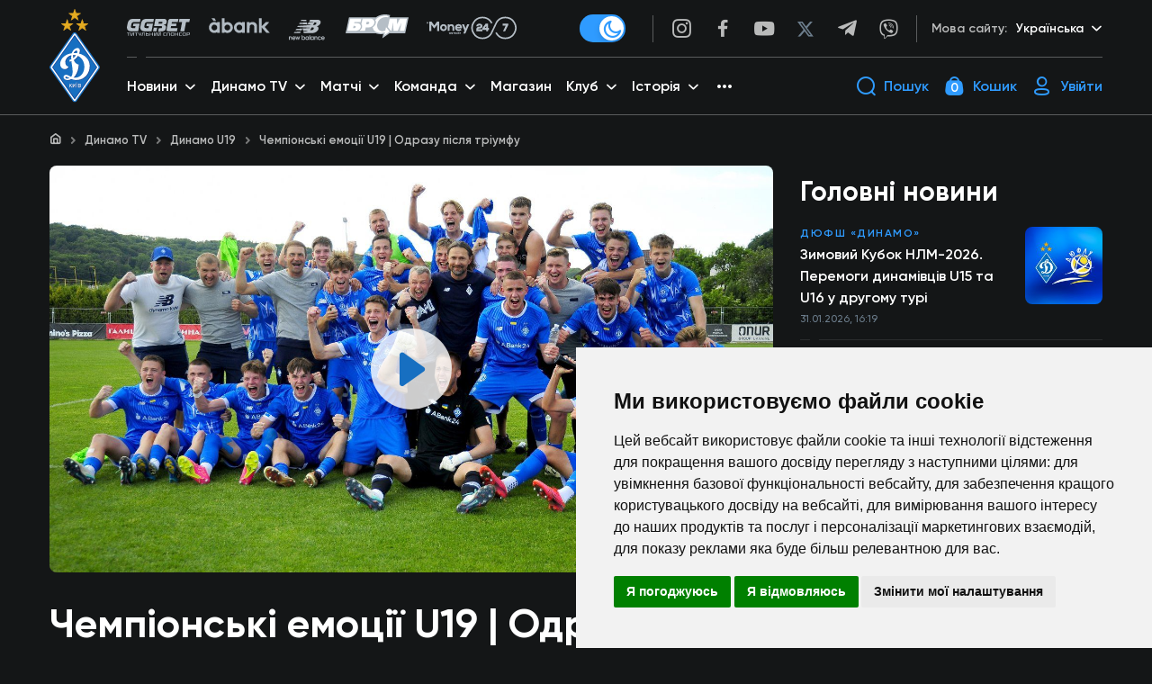

--- FILE ---
content_type: text/html; charset=UTF-8
request_url: https://fcdynamo.com/videos/chempionski-emociyi-u19-odrazu-pislya-triumfu
body_size: 92250
content:
<!DOCTYPE html>
<html lang="uk">
<head>
    <meta charset="UTF-8">
    <meta name="viewport" content="width=device-width, initial-scale=1, shrink-to-fit=no">
    <meta http-equiv="X-UA-Compatible" content="ie=edge">
    <title>Чемпіонські емоції U19 | Одразу після тріумфу          -  ФK «Динамо» Київ. Офіційний сайт             </title>
    
    <meta name="description" content="">
    <meta name="keywords" content=""/>
    <meta property="og:type" content="website"/>
    <meta property="og:url" content="https://fcdynamo.com/videos/chempionski-emociyi-u19-odrazu-pislya-triumfu"/>
    <meta property="og:title" content="Чемпіонські емоції U19 | Одразу після тріумфу   -  ФK «Динамо» Київ. Офіційний сайт     "/>
    <meta property="og:description" content=""/>
    <meta property="og:image" content="/img/img/a08c6628-0600-4c72-b499-be525abde4a4/-dsc46951.jpg"/>

    <meta name="twitter:card" content="/img/img/a08c6628-0600-4c72-b499-be525abde4a4/-dsc46951.jpg" />
    <meta name="twitter:image" content="/img/img/a08c6628-0600-4c72-b499-be525abde4a4/-dsc46951.jpg" />

    <link rel="canonical" href="https://fcdynamo.com/videos/chempionski-emociyi-u19-odrazu-pislya-triumfu" />

    <!-- Favicon -->
    <link rel="apple-touch-icon" sizes="180x180" href="/assets/front/favicon/dk-logo-180x180.png">
    <link rel="icon" type="image/png" sizes="32x32" href="/assets/front/favicon/dk-logo-32x32.png">
    <link rel="icon" type="image/png" sizes="16x16" href="/assets/front/favicon/dk-logo-16x16.png">
    <link rel="manifest" href="/assets/front/favicon/site.webmanifest">
    <link rel="mask-icon" href="/assets/front/favicon/safari-pinned-tab.svg" color="#5bbad5">
    <meta name="msapplication-TileColor" content="#da532c">
    <meta name="theme-color" content="#ffffff">

    <!-- Main Stylesheets -->
    <!-- Bootstrap CSS -->
<link rel="stylesheet" href="/assets/front/css/iziToast.min.css">

<link href="/assets/front/css/bootstrap-4_0_0/css/bootstrap.min.css" rel="stylesheet" />
<!-- Slick CSS -->
<link rel="stylesheet" type="text/css" href="/assets/front/js/slick/slick.css"/>

<!--  Datepicker  -->
<link rel="stylesheet" href="/assets/front/css/plugins/datepicker.min.css"/>
<link rel="stylesheet" href="/assets/front/vendors/sweetalert2/sweetalert2.min.css"/>



<link href="/assets/front/js/select2-4-1-0-rc-0/css/select2.min.css" rel="stylesheet" />



<link rel="stylesheet" href="/assets/front/css/main.css?v=1769910340" />
<link rel="stylesheet" href="/assets/front/css/404.css" />
    <link rel="stylesheet" href="/assets/front/css/home.css" />

<link rel="stylesheet" href="/assets/front/css/fix.css?v=1769910340" />

    <!-- Unique Stylesheets -->
        <link rel="stylesheet" href="/assets/front/css/news-post.css" />
    <link rel="stylesheet" href="/assets/front/css/dynamo-tv-video.css" />

    <!--[if lt IE 9]>
    <script src="/assets/front/js/ie/html5shiv.min.js"></script>
    <script src="/assets/front/js/ie/respond.min.js"></script>
    <![endif]-->
            <meta name="interkassa-verification" content="c6be9229e80ed29b8d09298ccd8d7c16" />

    <!-- Global site tag (gtag.js) - Google Analytics -->
    <script async src="https://www.googletagmanager.com/gtag/js?id=UA-2209918-6"></script>
    <script>
        window.dataLayer = window.dataLayer || [];
        function gtag(){dataLayer.push(arguments);}
        gtag('js', new Date());

        gtag('config', 'UA-2209918-6');
    </script>
</head>
<body class="video_item header-border-visible"
>

    <!--  PARTNERS LOGO SVG SPRITE SECTION START  -->
<svg display="none">
    <defs>
        <g id="img-arma">
            <g xmlns="http://www.w3.org/2000/svg" clip-path="url(#clip0)"><path fill="#D00042" d="M774.17 183.11C778.92 164.38 783.6 145.63 788.46 126.93C791.05 117 794.02 107.18 796.68 97.2699C799.28 87.5499 801.68 77.7699 804.22 68.0399C805.55 63.0399 808.92 60.7399 814.15 60.7699C830.96 60.8399 847.77 60.7699 864.59 60.7699C871.05 60.7699 873.27 63.0999 873.27 69.5699C873.27 125.223 873.27 180.89 873.27 236.57C873.27 243.27 870.27 246.19 863.44 246.23C853.12 246.277 842.787 246.277 832.44 246.23C824.15 246.23 821.25 243.33 821.25 235.23C821.25 203.17 821.25 171.107 821.25 139.04V133.78L820.11 133.62C818.823 139.353 817.53 145.083 816.23 150.81C814.317 159.19 812.4 167.567 810.48 175.94C807.44 189.333 804.397 202.717 801.35 216.09C799.71 223.33 798.16 230.6 796.35 237.79C795.19 242.4 790.29 246.08 785.14 246.18C776.98 246.34 768.823 246.34 760.67 246.18C758.155 246.099 755.739 245.18 753.806 243.57C751.873 241.959 750.534 239.749 750 237.29C747.31 225.7 745 214.03 742.3 202.44C739.05 188.44 735.54 174.51 732.23 160.53C730.85 154.74 729.73 148.9 728.44 143.1C727.919 140.173 726.905 137.356 725.44 134.77V140.09C725.44 171.477 725.44 202.873 725.44 234.28C725.44 243.12 722.31 246.23 713.44 246.28C703.953 246.28 694.467 246.28 684.98 246.28C675.5 246.28 672.18 242.91 672.21 233.28C672.27 216.28 672.42 199.39 672.44 182.45C672.44 147.73 672.44 113 672.44 78.2799C672.385 74.3512 672.683 70.4254 673.33 66.5499C674.01 62.8799 676.81 60.8899 680.57 60.8799C698.38 60.8199 716.19 60.7699 734 60.8799C738.35 60.8799 741.12 63.8199 742.17 67.7799C748 89.8699 753.67 112 759.4 134.09C763.167 148.65 766.963 163.203 770.79 177.75C771.379 179.607 772.07 181.429 772.86 183.21L774.17 183.11Z"/><path fill="black" d="M270.56 244.29C256.75 244.29 242.94 244.05 229.13 244.39C220.67 244.59 214.82 240.78 210.41 234.18C197.343 214.593 184.343 194.973 171.41 175.32C157.197 153.887 143.027 132.447 128.9 111C123.35 102.55 117.9 94 112.49 85.4799C108.7 79.5399 109.14 72.6899 113.02 66.8499C122.59 52.4899 131.92 37.9799 141.43 23.5899C145.53 17.3699 149.747 11.2299 154.08 5.16994C159.08 -1.83006 163.53 -1.66006 168.26 5.40994C182.65 26.9199 197.13 48.4099 211.44 69.9399C228.59 95.7899 245.57 121.75 262.7 147.61C277.993 170.71 293.327 193.773 308.7 216.8C312.56 222.6 316.54 228.35 319.97 234.4C321.13 236.4 321.72 239.77 320.81 241.68C320.08 243.21 316.7 244.17 314.49 244.2C299.85 244.39 285.2 244.29 270.56 244.29Z"/><path fill="#D00042" d="M963.36 60.7999C973.85 60.7999 984.36 60.7999 994.82 60.7999C1001.29 60.7999 1004.9 63.4999 1005.96 69.7999C1007.32 77.9299 1007.96 86.1699 1009.19 94.3299C1010.49 103.15 1012.19 111.91 1013.49 120.73C1015.11 131.35 1016.63 141.983 1018.06 152.63C1020.19 168.49 1022.06 184.38 1024.32 200.23C1025.92 211.49 1027.9 222.71 1029.74 233.94C1031.16 242.61 1028.23 246.17 1019.53 246.2C1010.04 246.2 1000.55 246.2 991.07 246.2C982.62 246.2 979.17 243.28 978.3 234.88C977.3 225.65 976.68 216.39 976.15 207.12C975.79 200.71 972.61 197.05 966.07 196.48C958.07 195.79 952.21 197.57 951.59 204.67C950.82 213.41 949.59 222.13 949.27 230.89C948.81 242 944.88 246.21 933.82 246.21C924.67 246.21 915.51 246.21 906.36 246.21C899.36 246.21 896.86 244 897.31 236.9C897.75 229.99 899.14 223.15 900.04 216.28C901.13 207.94 902.04 199.57 903.22 191.28C906.05 171.98 909.1 152.72 911.89 133.42C913.83 120 915.39 106.54 917.29 93.1199C918.51 84.4699 919.82 75.8199 921.55 67.2699C922.55 62.5499 926.19 60.7499 930.91 60.7799C941.73 60.8399 952.55 60.7999 963.36 60.7999ZM964 86.7299L963 86.6599C962.73 88.3599 962.36 90.0499 962.21 91.7599C961.69 97.8499 961.42 103.98 960.72 110.05C959.72 118.86 958.18 127.62 957.29 136.44C956.23 146.96 955.65 157.53 954.78 168.07C954.46 171.96 956.6 174.84 960.44 175.37C969.89 176.65 972.96 172.98 971.73 163.37C969.87 148.99 968.61 134.53 967.17 120.1C966.06 109 965.06 97.8699 964 86.7299Z"/><path fill="#D00042" d="M436.24 60.7999C446.55 60.7999 456.87 60.7999 467.19 60.7999C475.05 60.8499 478.66 64.2999 479.62 72.0799C481.27 85.5299 482.95 98.9799 484.84 112.4C487.02 127.91 489.48 143.4 491.73 158.88C493.47 170.81 494.94 182.79 496.79 194.7C498.79 207.7 501.06 220.7 503.37 233.7C504.8 241.7 501.37 246.19 493.1 246.25C483.62 246.31 474.1 246.34 464.65 246.25C455.55 246.16 451.49 241.68 451.41 233.32C451.31 223.64 449.72 213.94 448.25 204.32C447.19 197.32 443.17 195.48 433.62 196.52C427.44 197.19 425.14 200.01 424.62 206.26C423.79 216.63 422.71 226.99 421.46 237.31C420.79 242.85 416.89 246.13 411.17 246.2C400.52 246.33 389.87 246.37 379.22 246.2C372.09 246.08 369.61 243.08 370.46 236.11C372.22 221.68 373.92 207.24 375.89 192.84C378.05 176.987 380.36 161.163 382.82 145.37C384.91 131.84 387.34 118.37 389.43 104.83C391 94.7099 392.26 84.5499 393.69 74.4099C393.899 72.2442 394.29 70.0999 394.86 67.9999C396.29 63.4799 399.11 60.6799 404.29 60.7299C414.94 60.8699 425.59 60.7999 436.24 60.7999ZM437.73 86.9999L436.48 86.7699C435.9 88.7699 434.98 90.7699 434.81 92.7699C434.27 99.1999 434.14 105.67 433.63 112.1C432.963 121.007 432.143 129.903 431.17 138.79C430.17 148.6 428.64 158.38 427.88 168.21C427.53 172.85 431.59 175.56 437.27 175.44C442.74 175.32 444.82 173.63 444.58 168.37C444.27 161.29 443.39 154.23 442.79 147.15C441.09 127.09 439.403 107.04 437.73 86.9999Z"/><path fill="#D00042" d="M525.59 153.15C525.59 126.737 525.59 100.33 525.59 73.9299C525.59 63.6399 528.39 60.7899 538.45 60.7899C563.077 60.7899 587.703 60.7899 612.33 60.7899C621.225 60.7664 629.848 63.8508 636.71 69.5099C643.24 74.7499 646.08 82.3099 646.28 90.0999C646.82 111.18 646.76 132.28 646.37 153.37C646.05 170.63 631.37 181.9 616.62 182.37C607.81 182.67 598.98 182.28 590.16 182.5C581.34 182.72 579.22 185.88 579.42 193.19C579.8 206.96 579.56 220.76 579.51 234.54C579.51 242.32 575.68 246.13 567.87 246.19C557.72 246.25 547.56 246.19 537.41 246.19C529.3 246.19 525.67 242.61 525.62 234.3C525.53 219.52 525.62 204.74 525.62 189.96L525.59 153.15ZM579.54 121.67C579.54 132.67 579.34 143.61 579.71 154.56C579.78 156.74 581.71 160.2 583.4 160.67C585.59 161.26 588.86 159.96 590.86 158.42C592.15 157.42 592.43 154.56 592.44 152.53C592.55 132.92 592.52 113.32 592.44 93.7199C592.558 91.8999 592.344 90.0737 591.81 88.3299C590.55 85.1299 588.66 82.2699 584.48 82.9499C580.3 83.6299 579.41 86.5299 579.48 90.2699C579.6 100.74 579.54 111.2 579.54 121.67V121.67Z"/><path fill="#D00042" d="M53.41 244.29C38.26 244.29 23.1 244.44 7.96003 244.16C5.29003 244.16 1.72003 242.97 0.320026 241.06C-0.679974 239.72 0.770026 235.83 2.13003 233.73C15.67 212.843 29.3367 192.043 43.13 171.33C47.73 164.41 54.13 160.46 62.73 160.48C90.87 160.53 119 160.48 147.14 160.6C149.56 160.6 153.82 161.68 154.03 162.82C154.601 165.95 154.067 169.18 152.52 171.96C137.547 195.067 122.343 218.03 106.91 240.85C105.64 242.73 102.28 244.1 99.91 244.14C84.38 244.43 68.89 244.29 53.41 244.29Z"/><path fill="black" d="M28.81 280.66C28.7538 282.909 28.0866 285.101 26.88 287C25.681 288.826 23.989 290.276 22 291.18C19.7251 292.213 17.2482 292.726 14.75 292.68C10.2633 292.68 6.72997 291.22 4.14997 288.3C1.56997 285.38 0.266639 281.253 0.239972 275.92V274.24C0.17965 271.22 0.780343 268.223 1.99997 265.46C3.05526 263.071 4.7953 261.049 6.99997 259.65C9.28117 258.252 11.9151 257.537 14.59 257.59C18.73 257.59 22.0633 258.68 24.59 260.86C25.8621 262.004 26.8959 263.388 27.6321 264.932C28.3682 266.477 28.7923 268.151 28.88 269.86H20.67C20.61 267.78 20.0866 266.287 19.1 265.38C17.8283 264.368 16.2205 263.875 14.6 264C13.7122 263.942 12.8251 264.124 12.0328 264.529C11.2406 264.934 10.5727 265.546 10.1 266.3C9.15331 267.833 8.65331 270.277 8.59997 273.63V276.05C8.59997 279.69 9.05664 282.29 9.96997 283.85C10.4604 284.644 11.1634 285.285 11.9994 285.7C12.8353 286.116 13.7708 286.289 14.7 286.2C16.2442 286.309 17.7746 285.846 19 284.9C19.5419 284.34 19.9635 283.675 20.2386 282.945C20.5138 282.216 20.6368 281.438 20.6 280.66H28.81Z"/><path fill="black" d="M92.12 264.44H81.88V292.21H73.65V264.44H63.59V258.09H92.12V264.44Z"/><path fill="black" d="M137.13 280.63V292.21H128.9V258.09H142.52C144.906 258.043 147.271 258.535 149.44 259.53C151.361 260.416 152.983 261.84 154.11 263.63C155.215 265.434 155.787 267.514 155.76 269.63C155.819 271.149 155.527 272.661 154.906 274.049C154.285 275.436 153.352 276.662 152.18 277.63C149.8 279.63 146.533 280.63 142.38 280.63H137.13ZM137.13 274.28H142.52C143.842 274.37 145.147 273.944 146.16 273.09C146.594 272.646 146.929 272.115 147.144 271.533C147.36 270.951 147.45 270.33 147.41 269.71C147.479 268.321 147.022 266.957 146.13 265.89C145.682 265.41 145.136 265.031 144.528 264.781C143.921 264.531 143.267 264.414 142.61 264.44H137.13V274.28Z"/><path fill="black" d="M208.66 285.84H197.39L195.39 292.21H186.6L199.12 258.09H206.85L219.46 292.21H210.63L208.66 285.84ZM199.36 279.49H206.7L203 267.65L199.36 279.49Z"/><path fill="black" d="M268 269.43L273.57 258.09H283L273.45 275L283.25 292.2H273.76L268 280.66L262.25 292.21H252.8L262.58 275.01L253.06 258.09H262.44L268 269.43Z"/><path fill="black" d="M347.55 275.85C347.611 278.9 346.974 281.923 345.69 284.69C344.559 287.139 342.729 289.199 340.43 290.61C338.084 292.011 335.392 292.728 332.66 292.68C329.95 292.728 327.277 292.037 324.93 290.68C322.658 289.32 320.831 287.329 319.67 284.95C318.361 282.286 317.677 279.358 317.67 276.39V274.47C317.607 271.419 318.236 268.393 319.51 265.62C320.641 263.168 322.475 261.107 324.78 259.7C327.147 258.344 329.827 257.63 332.555 257.63C335.283 257.63 337.963 258.344 340.33 259.7C342.624 261.104 344.461 263.143 345.62 265.57C346.914 268.296 347.567 271.282 347.53 274.3L347.55 275.85ZM339.18 274.42C339.18 271.027 338.613 268.453 337.48 266.7C336.98 265.866 336.265 265.181 335.411 264.716C334.556 264.252 333.592 264.025 332.62 264.06C328.493 264.06 326.313 267.153 326.08 273.34V275.85C326.08 279.183 326.637 281.753 327.75 283.56C328.249 284.418 328.973 285.123 329.844 285.599C330.714 286.075 331.699 286.303 332.69 286.26C333.656 286.291 334.612 286.061 335.459 285.595C336.305 285.129 337.01 284.443 337.5 283.61C338.62 281.84 339.19 279.31 339.21 275.99L339.18 274.42Z"/><path fill="black" d="M385.1 292.21V258.09H397.36C401.747 258.09 405.08 258.893 407.36 260.5C408.481 261.277 409.385 262.329 409.985 263.554C410.586 264.779 410.863 266.138 410.79 267.5C410.835 269.094 410.411 270.665 409.57 272.02C408.712 273.309 407.46 274.284 406 274.8C407.629 275.173 409.078 276.099 410.1 277.42C411.077 278.785 411.579 280.432 411.53 282.11C411.53 285.45 410.47 287.97 408.35 289.65C406.23 291.33 403.1 292.18 398.94 292.21H385.1ZM393.33 272.31H397.62C398.976 272.415 400.328 272.063 401.46 271.31C401.856 270.954 402.165 270.512 402.365 270.018C402.564 269.524 402.648 268.991 402.61 268.46C402.663 267.881 402.579 267.297 402.363 266.756C402.148 266.216 401.807 265.734 401.37 265.35C400.171 264.617 398.77 264.285 397.37 264.4H393.37L393.33 272.31ZM393.33 277.7V285.88H398.72C399.943 285.966 401.156 285.611 402.14 284.88C402.543 284.523 402.86 284.079 403.066 283.582C403.272 283.085 403.362 282.547 403.33 282.01C403.33 279.17 401.917 277.74 399.09 277.72L393.33 277.7Z"/><path fill="black" d="M468.76 285.84H457.48L455.48 292.21H446.69L459.21 258.09H467L479.61 292.21H470.78L468.76 285.84ZM459.45 279.49H466.79L463.11 267.65L459.45 279.49Z"/><path fill="black" d="M572.72 278.71H568.83V292.21H560.6V258.09H568.83V271.28H572L578.56 258.09H588.56L579.19 273.84L589.73 292.21H580L572.72 278.71Z"/><path fill="black" d="M653.18 275.85C653.245 278.899 652.613 281.923 651.33 284.69C650.196 287.137 648.367 289.196 646.07 290.61C643.724 292.011 641.032 292.728 638.3 292.68C635.589 292.728 632.917 292.037 630.57 290.68C628.298 289.32 626.471 287.329 625.31 284.95C624.006 282.284 623.322 279.358 623.31 276.39V274.47C623.252 271.419 623.881 268.395 625.15 265.62C626.288 263.169 628.125 261.11 630.43 259.7C632.797 258.344 635.477 257.63 638.205 257.63C640.933 257.63 643.613 258.344 645.98 259.7C648.271 261.105 650.105 263.144 651.26 265.57C652.563 268.293 653.217 271.281 653.17 274.3L653.18 275.85ZM644.82 274.42C644.82 271.027 644.253 268.453 643.12 266.7C642.617 265.866 641.9 265.182 641.044 264.718C640.188 264.254 639.223 264.027 638.25 264.06C634.13 264.06 631.953 267.153 631.72 273.34V275.85C631.72 279.183 632.277 281.753 633.39 283.56C633.908 284.382 634.625 285.061 635.475 285.533C636.324 286.005 637.279 286.255 638.251 286.26C639.223 286.265 640.181 286.025 641.035 285.561C641.89 285.098 642.614 284.427 643.14 283.61C644.26 281.84 644.83 279.31 644.85 275.99L644.82 274.42Z"/><path fill="black" d="M701.54 258.09L709.16 281.83L716.75 258.09H727.58V292.21H719.33V284.21L720.13 267.9L711.88 292.18H706.44L698.17 267.88L698.96 284.21V292.21H690.74V258.09H701.54Z"/><path fill="black" d="M794.78 292.21H786.56V264.44H774.3V292.21H766.07V258.09H794.78V292.21Z"/><path fill="black" d="M852.59 285.84H841.32L839.32 292.21H830.53L843.04 258.09H850.78L863.39 292.21H854.55L852.59 285.84ZM843.28 279.49H850.62L846.94 267.65L843.28 279.49Z"/><path fill="black" d="M927.74 292.21H919.56V278H907.44V292.25H899.21V258.09H907.44V271.63H919.56V258.09H927.74V292.21Z"/><path fill="black" d="M975 292.21H966.79V258.09H975V292.21Z"/><path fill="black" d="M1028.74 292.21V280.21H1024L1018.23 292.21H1009.3L1016.3 277.45C1014.83 276.528 1013.63 275.231 1012.83 273.694C1012.03 272.156 1011.65 270.433 1011.73 268.7C1011.65 267.226 1011.91 265.752 1012.48 264.393C1013.06 263.034 1013.94 261.825 1015.06 260.86C1017.28 259.007 1020.48 258.083 1024.65 258.09H1037V292.21H1028.74ZM1020 269.42C1019.88 270.767 1020.26 272.11 1021.06 273.2C1021.53 273.635 1022.09 273.964 1022.7 274.168C1023.31 274.371 1023.96 274.443 1024.6 274.38H1028.79V264.38H1024.65C1024 264.316 1023.34 264.398 1022.73 264.62C1022.11 264.841 1021.55 265.196 1021.09 265.66C1020.29 266.742 1019.9 268.076 1020 269.42V269.42Z"/></g><defs xmlns="http://www.w3.org/2000/svg"><clipPath id="clip0"><path fill="white" d="M0 0H1036.99V292.68H0z"/></clipPath></defs>
        </g>
        <g id="img-dobrobut">
            <path xmlns="http://www.w3.org/2000/svg" fill="#ce3428" d="M254.68,0c7.64,3.06,15.74,5.32,22.84,9.34,22,12.46,32.73,38.12,25,61-3.1,9.12-8.63,17.55-13.83,25.8-13.89,22-29.23,42.95-50.47,58.64-25.52,18.83-53.29,27.15-84.46,16-20-7.15-35.66-20.42-49.12-36.44-4.59-5.46-9.34-11-12.76-17.18C81.48,98.32,85.6,80.29,97.07,63.66c19.32-28,53.8-31.83,79.47-9.39,1.61,1.4,3.3,2.7,5.44,4.44,2.49-3.37,4.86-6.3,6.94-9.43,6.27-9.41,12.27-19,18.67-28.33A47.41,47.41,0,0,1,232.28,2.42c2.17-.72,4.28-1.61,6.41-2.42Z"/><path xmlns="http://www.w3.org/2000/svg" fill="#2b4872" d="M2598.78,280.68l-92.43.15c-6.42,0-6.43,0-6.43,6.59q0,111.09,0,222.17c0,6.91,0,6.92-7.11,6.92-13.66,0-27.32-.18-41,.1-4.6.09-5.89-1.29-5.88-5.88q.2-111.09.08-222.18c0-8.53.86-7.7-7.82-7.71-28.15,0-56.3-.15-84.44.12-5.23.05-6.53-1.6-6.35-6.52.34-9.64.09-19.3.1-28.95,0-6.66,0-6.67,6.94-6.67h239.33c1.66,0,3.33-.05,5-.08Z"/><path xmlns="http://www.w3.org/2000/svg" fill="#2b4872" d="M2598.78,772.12l-13.48,0c-6.38,0-6.39,0-6.39-6.63q0-24.45,0-48.91v-5.25l-1.16-.47c-1.37,1.54-2.76,3.08-4.12,4.63q-24.14,27.65-48.26,55.28c-2.48,2.83-9.3,4.74-12.15,2.88-1.1-.72-1.58-3-1.59-4.65-.12-14.81-.07-29.62-.07-44.43,0-15.13.1-30.28-.06-45.41-.05-3.8,1-5.2,5-5.21,14.37,0,14.37-.18,14.37,14.25q0,23,0,45.92c0,1.59.15,3.18.3,6.17,5.22-6.07,9.63-11.15,14-16.27,12-14,24.28-27.86,35.78-42.3,4.91-6.17,10.15-9,17.79-7.5Z"/><path xmlns="http://www.w3.org/2000/svg" fill="#2b4872" d="M107.36,828.27c-8.12-6.88-9.89-15.88-9.58-26.06.88-29.71,5.13-59,10.28-88.19,7.39-41.89,10.64-84.1,12.14-126.58,1.2-34.07,3.93-68.09,6.19-102.11,1.63-24.55-1.57-48.59-8.17-72.08-7.87-28-16.91-55.72-25-83.68-7.6-26.19-12.26-52.85-10.42-80.29a152.54,152.54,0,0,1,2-17.33c3.08-16.78,22.55-26.08,37.71-18.19,6.94,3.61,11,10.72,9.61,18.69-7.15,41.07,2,80.06,14.75,118.61.43,1.29,2.7,2.92,4,2.83,7.62-.59,13.65,2.18,18.64,7.72a56.32,56.32,0,0,0,4.13,4.33c6,5.33,11.32,5.84,17.5.89,6.57-5.25,13.44-8.49,22.08-6.78.92.18,2.74-1.11,3.18-2.13,16.78-38.95,30.46-78.55,26.89-122-1.23-15,12.2-24.08,28.21-19.65,11.33,3.14,18.26,11.94,19.16,24,2.49,33.68-4,66-15.61,97.34-7.74,20.89-16.55,41.4-25,62-18.94,46.1-24,93.65-16.81,143,5,34.07,7.08,68.57,12.62,102.53,4.87,29.82,12.55,59.19,19.35,88.68,5.58,24.23,10.45,48.51,9.37,73.54-.16,3.92-1.38,7.79-2.12,11.69-5.21,10-13.87,13.94-24.63,12.85s-17.93-7-20.36-18a33.66,33.66,0,0,1-.29-4.47c1.55-24.1-3.23-47.38-9.61-70.35-8.23-29.68-16-59.41-18.44-90.25-.24-3-.88-6-1.23-8.33-10.5,2.13-20.23,4.23-30,6-2.83.52-3.24,2.08-3.57,4.42-2,14.15-3.92,28.33-6.26,42.42-6.39,38.4-12.89,76.76-12.89,115.87,0,3.26-1,6.53-1.53,9.8-4.76,11.15-15.56,14.18-24,12.94C115.5,831.35,111.47,829.54,107.36,828.27Z"/><path xmlns="http://www.w3.org/2000/svg" fill="#2b4872" d="M705.81,567.4V529.16c0-12.65,0-12.65-12.43-12.65H519.48c-6.71,0-6.72,0-6.72,6.83,0,13-.11,26,.06,38.95,0,3.71-.82,5.32-5,5.25q-21.74-.35-43.47,0c-3.95.06-4.67-1.52-4.66-5q.16-42.94,0-85.89c0-3.65,1-5.05,4.82-4.93,7.48.22,15-.1,22.48.13,3.41.1,5-1.2,6.15-4.34q38-99.86,76.12-199.63c3.14-8.24,6.46-16.43,9.32-24.76,1.21-3.54,3.19-4.39,6.64-4.35,14,.16,28,.21,42,0,3.85-.06,5.47,1.38,6.86,4.8Q679.24,354.76,724.51,466c1.76,4.35,3.85,6.19,8.66,5.9,7.14-.42,14.32,0,21.48-.14,3-.05,4.13,1,4.13,4-.08,29.29,0,58.59-.17,87.88,0,1.26-1.7,3.58-2.63,3.59C739.52,567.46,723.06,567.4,705.81,567.4Zm-33.57-96L607.12,302.88l-1.4.28L546,471.42Z"/><path xmlns="http://www.w3.org/2000/svg" fill="#2b4872" d="M905.08,235.36c38.13.08,73.07,9.79,103,34.28,72.43,59.14,65.62,175.23-13.18,225.57-29.66,18.95-62.39,26.13-97.15,24.86-35.46-1.3-67.8-12-95.49-34.56-77.7-63.43-63.38-188.47,26.47-233.17C852.85,240.37,878.37,235.33,905.08,235.36Zm.5,238.38c17.13.08,33.52-3.11,48.7-11.2,59.41-31.63,58.83-106,30.6-143.55-17.47-23.22-41.42-34.46-69.77-36.78-30.19-2.48-57.82,4.38-80.18,25.85-32.73,31.44-37.2,89.67-9.94,127.28C844.78,462.64,872.81,473.34,905.58,473.74Z"/><path xmlns="http://www.w3.org/2000/svg" fill="#2b4872" d="M1681.08,520.28c-40.07-.65-78.12-12.82-108.78-42.68-73.52-71.6-46.17-197.19,50.88-231.78,49.15-17.53,98.59-15.85,144.28,10.73,49.6,28.85,73.08,74,69.26,131.11-3.65,54.49-32.09,93.68-81.24,117.52C1732.75,516.21,1708.34,520.12,1681.08,520.28Zm2.86-46.52c54.57.91,94.66-37.37,97.76-86.75,1.85-29.42-5.07-56-26.14-77.47-33.49-34.17-96.89-37.47-135.09-7.42-38,29.89-46,92.84-16.63,133.24C1623.53,462.46,1651.36,473.24,1683.94,473.76Z"/><path xmlns="http://www.w3.org/2000/svg" fill="#2b4872" d="M1138.16,346.93c2.75.12,4.87.29,7,.3,20.32.12,40.66-.38,60.95.45,25.11,1,48,8.8,67.22,25.72,36.55,32.17,36,104.71-20.43,131.88a115.38,115.38,0,0,1-50.27,11.19c-37.64.13-75.28,0-112.91.14-4.66,0-5.44-1.67-5.44-5.8q.15-133,0-266.09c0-4.35.89-6,5.72-6q90.93.24,181.86,0c4.5,0,5.66,1.38,5.55,5.68-.29,10.31-.32,20.64,0,31,.14,4.51-1.42,5.58-5.7,5.56-42.3-.14-84.6-.08-126.91-.08-6.61,0-6.63,0-6.63,6.42q0,27,0,53.92Zm0,84.57c0,12.47.16,24.94-.08,37.4-.08,4.24,1,5.82,5.52,5.74,15.8-.27,31.62.21,47.41-.25a80.54,80.54,0,0,0,20.6-3.15c19-5.67,30.32-20.65,30.63-39.15s-9.38-32.63-27.49-39c-5-1.76-10.29-3.28-15.5-3.45-19.11-.61-38.24-.58-57.36-.9-3.34,0-3.76,1.7-3.75,4.39C1138.2,405.9,1138.17,418.7,1138.16,431.5Z"/><path xmlns="http://www.w3.org/2000/svg" fill="#2b4872" d="M1908.86,346.91c2.66.13,4.78.31,6.9.32,20.48.13,41-.39,61.44.49,25.12,1.08,48,8.94,67.12,26,35.93,31.91,35.57,103.37-19.33,130.87a114.6,114.6,0,0,1-51.61,11.9c-37.64.15-75.28,0-112.92.15-4.56,0-5.5-1.46-5.49-5.7q.16-133.3,0-266.62c0-4.45,1.32-5.57,5.65-5.56q90.95.2,181.88,0c4.41,0,5.74,1.21,5.61,5.62q-.45,15.47,0,31c.13,4.39-1.18,5.65-5.6,5.63-42.3-.15-84.61-.09-126.91-.09-6.73,0-6.74,0-6.74,6.82v59.26Zm0,84.6c0,12.47.15,24.94-.09,37.4-.08,4.25,1,5.81,5.52,5.73,15.8-.27,31.63.34,47.41-.29a83.23,83.23,0,0,0,23.39-4.18c17.79-6.11,27.8-20.88,27.8-39.07,0-17.92-9.46-31.48-27-37.86-5.1-1.85-10.6-3.44-16-3.62-19.1-.64-38.23-.59-57.35-.91-3.36,0-3.75,1.73-3.74,4.4C1908.9,405.91,1908.87,418.71,1908.87,431.51Z"/><path xmlns="http://www.w3.org/2000/svg" fill="#2b4872" d="M1320.26,377.6V245.32c0-6.49,0-6.5,6.53-6.5q50.2,0,100.4,0c24.48,0,47,6.09,64.89,23.7,23.58,23.13,28.34,51.57,19.63,82-8.49,29.62-30.43,46.09-59.78,52.67-9.64,2.16-19.78,2.47-29.73,2.79-13.64.45-27.3.11-41,.12-7.16,0-7.17,0-7.17,7,0,34.44-.09,68.88.1,103.32,0,4.7-1.08,6.33-6,6.22q-21-.51-42,0c-5,.11-6-1.56-6-6.24C1320.33,466.12,1320.26,421.86,1320.26,377.6Zm53.82-58.44q0,17.22,0,34.44c0,2.27,0,4.42,3.22,4.38,16-.22,32,.47,47.91-.84,15.12-1.24,27.5-8.25,32.59-23.86,8.23-25.18-3.81-45.62-29.69-50.83a31.42,31.42,0,0,0-5.42-.82c-15-.31-30-.47-44.92-.82-3.4-.08-3.72,1.76-3.71,4.4C1374.11,296.53,1374.08,307.84,1374.08,319.16Z"/><path xmlns="http://www.w3.org/2000/svg" fill="#2b4872" d="M2114.72,472.17c2.12,1.22,3.62,2.12,5.16,3,12.85,7.1,26.38,11.41,41.19,8.36,11.66-2.4,20.09-9.22,24.89-20.31a10.41,10.41,0,0,0-.6-10.28q-42.75-74.21-85.22-148.58-17.25-30.12-34.52-60.23c-.8-1.4-1.45-2.88-2.45-4.87,2-.17,3.43-.4,4.84-.4,15.32,0,30.65.08,46-.08,3.44,0,5.33,1.14,7.08,4.13q44,75.21,88.23,150.3c.92,1.56,1.91,3.07,3.34,5.36,1-2,1.8-3.4,2.47-4.82q35.1-74.54,70.09-149.13c2-4.37,4.38-6.05,9.35-5.91,14,.39,28,.13,42,.13h5.91a43.53,43.53,0,0,1-1.49,4.37Q2287.08,355,2233.08,466.67c-4.71,9.71-10.47,18.94-16,28.22-13.33,22.32-33.83,32.2-59.12,33.14-13.42.49-26.57-1.27-39.1-6.63-3.4-1.45-4.72-3.42-4.66-7.16.2-12.31.06-24.63.09-36.95C2114.29,475.85,2114.52,474.41,2114.72,472.17Z"/><path xmlns="http://www.w3.org/2000/svg" fill="#95c14e" d="M107.36,828.27c4.11,1.27,8.14,3.08,12.34,3.7,8.39,1.24,19.19-1.79,24-12.94,1.95.23,3.94.83,5.85.63,17.53-1.78,35-4,52.58-5.48,8.41-.72,16.93-.22,25.4-.27,2.43,10.93,9.58,16.85,20.36,18S267.26,829,272.47,819c1.51,1.07,2.86,2.53,4.53,3.14,19.53,7.05,39.11,14,58.68,21a27.71,27.71,0,0,1,2.73,1.22c9.13,4.27,12.22,10.85,9,19.23-3.43,9-12.55,13.85-21.32,10.8-7.52-2.63-14.73-6.14-22.19-9-39.6-15.14-80.6-17.91-122.38-13.68-38.84,3.93-76.73,13.14-114.93,20.67-15.18,3-30.45,5.57-45.7,8.19a16.24,16.24,0,0,1-16.34-6.48c-3.81-5-6.1-10.67-3.38-17.24,2.08-5,6-7.05,11.06-8.11,31.11-6.47,62.18-13.12,93.26-19.72A11.65,11.65,0,0,0,107.36,828.27Z"/><path xmlns="http://www.w3.org/2000/svg" fill="#2b4872" d="M966.51,770v24.6c0,7.65-.13,15.3,0,23,.08,3.37-.9,4.92-4.5,4.67a76.36,76.36,0,0,0-10.48,0c-3.64.25-4.47-1.41-4.46-4.71q.11-69.37,0-138.74c0-2.33-.33-4.84,3.33-4.74,15,.4,30.09-.6,44.85,1.34,36.79,4.83,45,35.57,39.08,61.9-6.17,27.61-34.89,43.09-62.61,34.32C970.42,771.18,969,770.78,966.51,770Zm0-47.94v21c0,10.39,0,10.39,10.24,12.61,19.46,4.23,36.09-7.19,38.87-26.69,3-20.67-9.23-36.07-29.68-37.34-5-.31-10,0-15-.22-3.58-.17-4.57,1.35-4.5,4.71C966.63,704.79,966.52,713.45,966.51,722.1Z"/><path xmlns="http://www.w3.org/2000/svg" fill="#2b4872" d="M1968,770v8c0,13.14-.11,26.29.07,39.43.05,3.67-1.08,5.14-4.83,4.87s-7.36.23-11-.24c-1.32-.17-2.67-2-3.52-3.37-.52-.85-.12-2.27-.12-3.43V681c0-6.92,0-7,7.15-6.9,13.63.26,27.43-.54,40.86,1.26,35.3,4.74,45.09,33,39.4,60.84-5.75,28.16-34.08,44.1-61.69,35.76Zm0-48.13v19.46c0,12.13,1.62,13.88,13.91,14.89a52.9,52.9,0,0,0,5.49.17c16.65-.38,28.73-12.77,29.93-30.68,1.18-17.53-9.22-31.33-25.79-33.57-6.07-.82-12.3-.35-18.44-.73-3.82-.24-5.33.93-5.19,5C1968.25,704.91,1968.05,713.4,1968.05,721.89Z"/><path xmlns="http://www.w3.org/2000/svg" fill="#2b4872" d="M658.13,772.14c-9.16,0-18.32.2-27.47-.09-4.27-.13-5.57,1.39-5.27,5.45s-.09,8,.11,12c.17,3.33-.84,4.65-4.45,4.72-14.87.29-14.87.41-14.87-14.3,0-7,.1-14,0-21-.06-3,.76-4.94,4.17-4.47,3.61.51,4.84-1.8,6.15-4.52,11.65-24.31,23.53-48.51,35-72.92,2.08-4.43,4.89-4.82,9-5s5.4,1.94,6.79,5.06c10.74,24.18,21.65,48.28,32.39,72.46,1.41,3.16,2.84,5.38,6.85,5.1,1-.08,3.14,2,3.16,3,.24,11,.12,22,.18,33,0,2.56-1,3.7-3.59,3.48a2.8,2.8,0,0,0-.5,0c-15.13.72-15.1.72-15.15-14.39,0-8.34.88-7.53-7.42-7.57S666.46,772.14,658.13,772.14ZM634.75,754h46.39l-23-50.65C650.08,720.84,642.58,737,634.75,754Z"/><path xmlns="http://www.w3.org/2000/svg" fill="#2b4872" d="M1340.2,722.31c1.58,1,2.53,1.64,3.53,2.19,8.37,4.55,12.77,11.47,12.41,21.1-.36,9.91-4.4,18-13.63,22.1a49.57,49.57,0,0,1-17.25,4.2c-12.79.63-25.63.13-38.44.3-3.45,0-4.62-1.05-4.61-4.55q.16-44.42,0-88.83c0-3.75,1.22-4.89,4.89-4.82,11.32.19,22.67-.37,34,.26,6.19.34,12.75,1.43,18.33,4,17.54,8,19.51,30,4.18,41.61C1342.65,720.53,1341.72,721.19,1340.2,722.31Zm-25.88,32.59c4.59-.56,9.3-.66,13.75-1.79,5-1.26,7.7-5,8.11-10.21a9.5,9.5,0,0,0-7-10.35,54,54,0,0,0-15.54-2.95c-14.14-.24-11.51-2-11.82,11.12,0,.49,0,1,0,1.49C1301.87,754.43,1301.87,754.43,1314.32,754.9Zm-1.59-38c4.25-.57,8.63-.67,12.72-1.82,5.8-1.63,8.32-5.85,8.3-12.12,0-5.58-3.49-8.51-8.27-9.87a45.42,45.42,0,0,0-10.77-1.58c-12.84-.42-12.85-.32-12.84,12.66v1.49C1301.87,716.48,1301.87,716.48,1312.73,716.94Z"/><path xmlns="http://www.w3.org/2000/svg" fill="#2b4872" d="M1104.11,722.18c0-28.45,22.34-50,51.77-50,30.93,0,53.11,21,53,50.25-.1,30.79-21.66,51.7-53.25,51.64C1125.65,774,1104.1,752.3,1104.11,722.18Zm51.7,34.25c20.4-.09,33.24-13.36,33.11-34.22-.12-18.65-14.35-32.69-33.11-32.66-18.49,0-32,14.07-31.82,33C1124.2,743.1,1136.8,756.51,1155.81,756.43Z"/><path xmlns="http://www.w3.org/2000/svg" fill="#2b4872" d="M772.39,722.5c-.09-28.76,22.21-50.37,52-50.35,30.57,0,52.87,21.06,52.91,49.94,0,30.7-21.57,51.88-53,51.95C794.22,774.1,772.48,752.49,772.39,722.5Zm51.4,33.93c20.45.06,33.43-13.1,33.45-33.9,0-18.82-14.33-33-33.33-33-18.29,0-31.62,13.83-31.61,32.69C792.32,742.76,804.86,756.37,823.79,756.43Z"/><path xmlns="http://www.w3.org/2000/svg" fill="#2b4872" d="M1503,772.14c10.87-14.13,17.57-29.6,32.28-39.37-2.28-1.25-4.13-2.23-5.94-3.27-18-10.36-19.6-33.63-3.21-46.39a42.16,42.16,0,0,1,25.5-8.92c11.48-.26,23,0,34.47-.17,3.14,0,4.45.91,4.44,4.23q-.13,44.94,0,89.87c0,3-1.12,4-4.11,4.08-15.29.63-15.29.7-15.29-14.28,0-5.83-.15-11.66,0-17.48.12-3.34-1.21-4.21-4.38-4.24-10.81-.11-19.48,3.92-25.62,12.86q-6.49,9.47-12.46,19.28c-1.65,2.72-3.48,4-6.78,3.87C1516.18,772,1510.36,772.14,1503,772.14Zm68.1-65.71h0c0-3.66-.09-7.32,0-11,.08-2.61-.65-4.11-3.61-4-6.31.26-12.66,0-18.93.66-8.65.89-13.18,5.45-13.5,12.64-.35,7.74,4.4,14.12,12.71,15.36,6.69,1,13.58.74,20.38.7,1,0,2.67-1.84,2.77-2.94C1571.34,714.09,1571.13,710.25,1571.13,706.43Z"/><path xmlns="http://www.w3.org/2000/svg" fill="#2b4872" d="M2353.16,674.1c6.17,0,11.5-.22,16.77.19,1.05.08,2.68,2.58,2.72,4,.24,9.65.3,19.31,0,29-.1,4.09,1.14,5.53,5.34,5.45q18.74-.35,37.48,0c4.25.08,5.42-1.44,5.31-5.49-.25-9.15.19-18.32-.18-27.46-.2-4.8,1.58-6.16,6-5.73a51.9,51.9,0,0,0,9,0c3.6-.28,4.51,1.33,4.5,4.67q-.13,44.44,0,88.9c0,3.43-1.08,4.56-4.58,4.62-14.82.26-14.82.37-14.82-14.3,0-7.83-.12-15.65.05-23.47.07-3.29-1.15-4.33-4.36-4.3q-19.74.2-39.49,0c-3.37,0-4.25,1.31-4.21,4.43.13,10.82-.09,21.65.11,32.46.07,3.8-.94,5.2-5,5.21-14.68,0-14.68.16-14.68-14.49V674.1Z"/><path xmlns="http://www.w3.org/2000/svg" fill="#2b4872" d="M209.53,291.31c-1,9-2,20.92-3.88,32.72a22.7,22.7,0,0,1-34.16,15.86c-12.19-7.11-18.71-18.23-20.63-32a118.91,118.91,0,0,1-.93-17.9A21.87,21.87,0,0,1,159,271.94a8.48,8.48,0,0,0,2.76-4.84c3.66-19,23.29-26.58,38.56-14.71,4.41,3.44,7.16,7.83,7.54,13.51C208.36,273.36,208.84,280.83,209.53,291.31Z"/><path xmlns="http://www.w3.org/2000/svg" fill="#2b4872" d="M2186.73,755.54c1.55,11,.29,13-9.84,16.91s-17.75,1.43-23-6.61c-7.32,2.66-14.25,6-21.57,7.62-12.1,2.59-23-3.57-27.26-14.19-4.58-11.3-1.35-23.85,9.57-30,9.61-5.45,20.34-8.91,30.58-13.22,4.34-1.82,9.82-1.83,8.87-9.4-1.09-8.69-3.83-13.65-11-15.29-9.83-2.26-18.85.16-27,5.69-3.54,2.39-6.66,5.4-10.68,8.72,0-6.93-.14-13.29.12-19.63.05-1.2,1.54-2.48,2.59-3.49,12.49-12,38.24-14.18,52.65-4.45,7.7,5.2,12.05,12.62,12.35,21.73.52,16,.33,31.92.44,47.88,0,2.33-.08,4.66.09,7,.33,4.64,2.31,5.88,6.58,4.1C2182.3,758,2184.28,756.79,2186.73,755.54Zm-32.84-31.7c-10,3.34-19.06,6.12-26.2,12.77-6.67,6.22-6,16.41,1.18,21.19,6.7,4.47,20.1,1.61,24.33-5.24a4.57,4.57,0,0,0,.66-2.34C2153.91,741.76,2153.89,733.3,2153.89,723.84Z"/><path xmlns="http://www.w3.org/2000/svg" fill="#2b4872" d="M1819.66,674.07V686c0,7.82.1,15.65,0,23.47-.05,3.11,1.3,4,4.22,3.91,7.71-.39,12.47-5.07,16.14-11.11,3.45-5.69,6.47-11.64,9.86-17.36,4.71-7.95,11.91-11.18,21-10.89,2.81.08,4.38.65,4.24,3.88-.19,4.28,0,8.58,0,13.83-9.73-2.1-12.59,4.85-15.92,11-4,7.4-8.08,14.63-18,17.91,14.81,6.34,20.17,19,26.59,30.77,3.55,6.52,7,13.11,10.92,20.59-7.33,0-13.59.17-19.82-.15-1.12-.06-2.46-2-3.16-3.31-4-7.68-7.76-15.47-11.69-23.17-3.08-6-6.89-11.55-13.37-14.3-3.09-1.31-6.53-1.79-11-3v9.5c0,10-.11,20,0,30,0,3.45-1.14,4.81-4.62,4.57a62.87,62.87,0,0,0-10,0c-4,.35-5.08-1.27-5.06-5.13.15-23.81.07-47.61.07-71.41,0-5.83.11-11.65,0-17.48-.07-2.93.87-4.26,4-4.15C1809,674.19,1814,674.07,1819.66,674.07Z"/><path xmlns="http://www.w3.org/2000/svg" fill="#2b4872" d="M458.63,748.52c8.81,2.69,17.48,6.45,26.49,7.71,6.61.92,13.82-.88,20.5-2.52,5.27-1.29,8-5.62,8-11.32,0-5.48-3.1-9.26-7.78-10.41a119,119,0,0,0-21.55-3c-4.09-.24-5.53-1.29-5.38-5.45.38-11.41-1.35-9.32,9.83-10.17A88.39,88.39,0,0,0,504,711.09c4.95-1.28,7.83-4.84,7.75-10.3s-3.6-8.13-8.16-9.43c-11.68-3.35-23.08-1.79-34.17,2.74-2.45,1-4.86,2.1-8.35,3.62,0-5.49-.19-10.35.14-15.19.07-1.06,1.78-2.35,3-2.95,16.77-8.13,34-10.46,51.65-3.15,9.25,3.83,15.59,10.32,15.58,21.08S525.92,715.28,516,719a13.35,13.35,0,0,0-1.65,1c1.59.78,2.88,1.39,4.14,2,9.45,4.89,15.23,12.13,15.24,23.24S528.27,764.4,518.39,769c-13.35,6.2-27.41,6.19-41.61,3.7-1.64-.29-3.26-.68-4.87-1.1C457.63,767.9,454.58,762.27,458.63,748.52Z"/><path xmlns="http://www.w3.org/2000/svg" fill="#2b4872" d="M2257.73,772.14v-98c5.61,0,10.91-.16,16.18.14,1,.06,2.52,1.8,2.76,3,.45,2.24.15,4.63.15,7,0,27.42-.11,54.84.11,82.26,0,4.7-1.45,6.13-5.95,5.77C2266.72,771.88,2262.41,772.14,2257.73,772.14Z"/><path xmlns="http://www.w3.org/2000/svg" fill="#2b4872" d="M1422.85,674c.9-1.74,1.8-3.47,2.72-5.2,1.85-3.48,4.2-6.79,5.45-10.48,1.56-4.59,2.2-8.86-4.12-11.65-5.43-2.4-7.07-9.13-5.42-15.22a13.72,13.72,0,0,1,11.17-10.09c5.58-.7,10.58,2.28,13.6,8.13C1455,646.51,1443.43,670.21,1422.85,674Z"/><path xmlns="http://www.w3.org/2000/svg" fill="#2b4872" d="M2251.29,663.55a10.09,10.09,0,1,1,.3-20.17,10.09,10.09,0,1,1-.3,20.17Z"/><path xmlns="http://www.w3.org/2000/svg" fill="#2b4872" d="M2292.94,653.34a10.12,10.12,0,1,1-10.1-10A9.81,9.81,0,0,1,2292.94,653.34Z"/>
        </g>
        <g id="img-favbet">
            <path xmlns="http://www.w3.org/2000/svg" fill="#005" d="M0 0H31.68V24.37H0z"/><path xmlns="http://www.w3.org/2000/svg" fill="#ff0068" d="M10.82,11.13H21L15.88,2.21ZM9.38,20.06h6.5l-5.06-8.93H4.32Zm6.5,0h6.5l5.07-8.93H21Z"/><path xmlns="http://www.w3.org/2000/svg" fill="#005" d="M31.7 0H171.25V24.37H31.7z"/><path xmlns="http://www.w3.org/2000/svg" fill="#ff0068" d="M53.87 11.62L43.16 11.62 43.16 8.52 56.1 8.52 56.1 4.23 36.95 4.23 36.95 20.2 43.16 20.2 43.16 15.91 53.87 15.91 53.87 11.62z"/><path xmlns="http://www.w3.org/2000/svg" fill="#ff0068" d="M87.38 14.86L81.7 4.23 74.58 4.23 83.8 20.2 90.87 20.2 100.09 4.23 93.06 4.23 87.38 14.86z"/><path xmlns="http://www.w3.org/2000/svg" fill="#ff0068" d="M119.72,12.09a3.76,3.76,0,0,0,2.38-3.43c0-2.63-2.21-4.43-6.57-4.43h-14v16h14.34c4.68,0,6.75-1.85,6.75-4.52C122.6,14.19,121.7,12.83,119.72,12.09Zm-12.16-4h6.92a1.22,1.22,0,1,1,0,2.42h-6.92ZM115,16.37h-7.42V14H115a1.22,1.22,0,1,1,0,2.42Z"/><path xmlns="http://www.w3.org/2000/svg" fill="#ff0068" d="M131.51 13.95L142.19 13.95 142.19 10.48 131.51 10.48 131.51 8.52 143.32 8.52 143.32 4.23 125.3 4.23 125.3 20.2 143.6 20.2 143.6 15.91 131.51 15.91 131.51 13.95z"/><path xmlns="http://www.w3.org/2000/svg" fill="#ff0068" d="M145.91 4.23L145.91 8.52 152.87 8.52 152.87 20.2 159.15 20.2 159.15 8.52 166.11 8.52 166.11 4.23 145.91 4.23z"/><path xmlns="http://www.w3.org/2000/svg" fill="#ff0068" d="M63.07,4.23l-9.21,16h6.59l1.25-2.35h9.85l1.24,2.35h6.87l-9.22-16Zm.83,9.47,2.72-5.14,2.73,5.14Z"/>
        </g>
        <g id="img-favbet-vertical">
            <path xmlns="http://www.w3.org/2000/svg" fill="#000077" d="M38.5 110.6H82.1V94.8999H18V147.6H38.5V134H69V120.2H38.5V110.6Z"/><path xmlns="http://www.w3.org/2000/svg" fill="#000077" d="M106.1 127.5L115.8 109.2L125.5 127.5H106.1ZM104.1 94.8999L73.7 147.6H95.5L99.7 139.6H132L136.2 147.6H158.9L128.4 94.8999H104.1V94.8999Z"/><path xmlns="http://www.w3.org/2000/svg" fill="#000077" d="M209.4 94.8999L190.6 130L171.8 94.8999H148.3L178.8 147.6H202.1L232.6 94.8999H209.4Z"/><path xmlns="http://www.w3.org/2000/svg" fill="#000077" d="M283 134.8H257.9V126.8H283C285.6 126.8 287.5 128.5 287.5 130.8C287.5 133.2 285.6 134.8 283 134.8ZM281.3 107.7C283.9 107.7 285.8 109.4 285.8 111.7C285.8 114 283.9 115.7 281.3 115.7H257.9V107.7H281.3ZM298.7 120.9C304 118.3 306.6 114.2 306.6 109.5C306.6 100.8 299.3 94.8999 284.9 94.8999H238V147.7H285.9C301.3 147.7 308.2 141.6 308.2 132.8C308.2 127.8 305.2 123.3 298.7 120.9Z"/><path xmlns="http://www.w3.org/2000/svg" fill="#000077" d="M339.5 127.1H370.1V115.3H339.5V109.1H383V94.8999H318.9V147.6H384.5V133.5H339.5V127.1Z"/><path xmlns="http://www.w3.org/2000/svg" fill="#000077" d="M458 94.8999H389V109.1H413.2V147.6H433.9V109.1H458V94.8999Z"/><path xmlns="http://www.w3.org/2000/svg" fill="#DA1A32" d="M237.8 92.3H265.3L286.7 55.1H259.2L237.8 92.3ZM210.4 92.3H237.9L216.4 55.1H189L210.4 92.3ZM216.4 55.1H259.2L237.8 18L216.4 55.1Z"/>
        </g>
        <g id="img-gss">
            <path xmlns="http://www.w3.org/2000/svg" d="M196.65,94c1.95-7.36,3.84-14,5.4-20.67.73-3.1,2.12-4.13,5.41-4.1,16.93.18,33.86-.1,50.79.2,4.75.09,6.76-.23,8.15-5.07a42,42,0,0,0,1.47-7.9c-2.12,0-3.82,0-5.53,0-13.92-.3-27.85-.31-41.74-1-7.84-.41-11.3-5.22-9.74-12.86a203.73,203.73,0,0,1,5.85-22.83C221.25,5.86,229.51.1,244.07,0,265,0,285.87,0,307.66,0l-6.51,23.86c-17.18,0-33.93-.12-50.68-.12-5.13,0-6.25-1-8.09,6-.53,2-.81,3.91-1.5,7h8.5c10.12,0,20.25-.11,30.37.07A36.33,36.33,0,0,1,289,38.26c6.28,1.79,9.21,5.3,8.39,11.56-1.5,11.39-4,22.58-9.79,32.77-4.58,8.09-12.29,11.1-20.81,11.24C243.59,94.21,220.37,94,196.65,94Z"/><path xmlns="http://www.w3.org/2000/svg" d="M97.2,94.05c2-7.59,3.77-14.9,6.07-22,.41-1.28,3.09-2.6,4.73-2.62,17.1-.19,34.21-.35,51.3,0,4.9.11,6.65-1.51,7.56-5.94.55-2.16.94-4.42,1.56-7.06-12.17,0-23.94.08-35.7-.05a91.28,91.28,0,0,1-12.36-1c-6.24-.91-10.1-5-8.83-10.88a244.75,244.75,0,0,1,8.56-30.68c3.13-8.75,11-13.22,19.8-13.46,22.54-.61,45.11-.2,68.33-.2C206.15,7.67,204.3,14.92,202,22c-.31,1-2.85,1.76-4.37,1.77-15.77.13-31.54.21-47.31,0-4.12-.05-5.61.47-6.9,5.29-.62,2.31-1.12,4.72-1.88,7.68,12.78,0,25-.14,37.26.08a48.78,48.78,0,0,1,11.69,1.77c4.8,1.3,7.88,4.78,7.43,9.82-1.13,12.49-3.9,24.62-10.6,35.47-4.64,7.51-12.45,9.88-20.53,10C143.75,94.29,120.68,94.05,97.2,94.05Z"/><path xmlns="http://www.w3.org/2000/svg" d="M108.05.14c-2.19,8.08-4.25,15.66-6.43,23.67H43.3C39.19,39,35.16,53.82,31,69.26c10.89,0,21.14.13,31.39-.18,1.19,0,2.9-2.32,3.36-3.86,2.64-9,5-18,7.45-27.15h29.07c-2.63,9.46-5,18.77-7.84,28a89.36,89.36,0,0,1-6,15.5c-5.3,10-15.13,12.22-25.33,12.48-14.76.38-29.54.17-44.31.06a39.53,39.53,0,0,1-8.85-1.2c-7.26-1.76-11-6.25-9.61-13.74C2.37,67.71,5.44,56.45,8.39,45.19c2.45-9.33,5-18.67,8.09-27.81,3.35-9.84,11-15.17,21.15-16.19C46,.35,54.48.27,62.91.18,77.8,0,92.7.14,108.05.14Z"/>
        </g>
        <g id="img-klo">

            <g fill="#FFD400">
                <path d="M643.7,453.5H226.8C101.6,453.5,0.1,352.1,0,227l0,0C-0.1,101.6,101.5,0,226.8,0h416.9
		c125.2,0,226.7,101.4,226.8,226.6v0C870.5,351.9,769,453.5,643.7,453.5z"/>
                <g fill="#000000">
                    <path d="M382.2,336.1c0,4.1,2.3,6.3,6.3,6.3h191.6c4.1,0,6.3-2.3,6.3-6.3v-48.5c0-4.3-2.3-6.6-6.3-6.6h-125
			c-1.8,0-3.2-1.4-3.2-3.2V122.5c0-4.1-2.3-6.3-6.6-6.3h-56.9c-4.1,0-6.3,2.3-6.3,6.3V336.1z M125.9,336.1c0,4.1,2.3,6.3,6.6,6.3
			h55.6c4.1,0,6.3-2.3,6.3-6.3V244c0-2.9,2-3.6,4.1-1.1l78.9,95.7c2,2.5,5,3.9,7.7,3.9h76c5.4,0,7.3-3.9,3.6-8.2l-93-107
			c-1.1-1.1-1.1-3.2,0-4.5l87.8-98.6c3.6-4.1,2-7.9-3.6-7.9h-65.3c-3.4,0-6.1,1.1-8.2,3.4l-83.9,97.1c-2,2.3-4.1,1.4-4.1-1.6v-92.5
			c0-4.1-2.3-6.3-6.3-6.3h-55.6c-4.3,0-6.6,2.3-6.6,6.3V336.1z M625.5,342.4h9.3c73.7,0,125-48.5,125-118.4
			c0-69.4-49.4-115.9-123.1-115.9c-76.4,0-123.8,47.8-123.8,124.7v10.7c0,4.1,2.3,6.3,6.6,6.3h60.8c4.1,0,6.3-2.3,6.3-6.3v-9.1
			c0-35.6,18.4-58.1,49.4-58.1c29.9,0,48.1,20.4,48.1,49.2c0,31.3-23.1,54-55.3,54h-3.2c-4.3,0-6.6,2.3-6.6,6.6v49.9
			C618.9,340.2,621.2,342.4,625.5,342.4z"/>
                </g>
            </g>
        </g>
        <g id="img-morshynska">
            <path xmlns="http://www.w3.org/2000/svg" fill="#CF152D" d="M57.7844 6.05126C61.2231 5.72469 61.2231 5.72468 61.2231 8.9136C61.2231 11.1612 61.2039 13.3896 61.2231 15.6372C61.2231 16.3096 61.2807 16.982 61.4152 17.6351C61.6841 18.9798 62.491 19.7098 63.7204 19.8443C65.0267 19.998 66.2754 19.4601 66.7557 18.2883C67.0822 17.4814 67.2743 16.5593 67.2935 15.6949C67.3512 12.8517 67.3128 9.98938 67.3128 7.14625C67.3128 6.80046 67.3128 6.45468 67.3128 6.03205C68.4846 6.03205 69.5604 6.03205 70.7706 6.03205C70.7706 6.37784 70.7706 6.72362 70.7706 7.06941C70.7706 10.047 70.7706 13.0246 70.7706 16.0022C70.7706 16.5401 70.8282 17.0972 70.9435 17.6159C71.2509 19.0183 72.0577 19.7482 73.3448 19.8443C74.7087 19.9596 75.8998 19.3448 76.3608 18.0962C76.649 17.3277 76.7835 16.4825 76.7835 15.6756C76.8411 12.8325 76.8027 9.97017 76.8027 7.12704C76.8027 6.78125 76.8027 6.43547 76.8027 6.03205C78.0129 6.03205 79.1079 6.03205 80.2797 6.03205C80.2797 11.5838 80.2797 17.0972 80.2797 22.7451C79.3 22.7451 78.3395 22.7835 77.3982 22.7258C77.1677 22.7066 76.9564 22.3416 76.6682 22.0727C73.8251 23.8016 71.078 23.6287 68.5999 20.9009C68.4846 20.9969 68.3693 21.0738 68.2733 21.1698C66.4675 23.014 64.2775 23.5711 61.857 22.8411C59.4749 22.1303 58.4184 20.2093 57.9573 17.9233C57.8036 17.1741 57.7844 16.4056 57.7844 15.6372C57.7652 12.7941 57.7844 9.93175 57.7844 7.08862C57.7844 6.74283 57.7844 6.39705 57.7844 6.05126Z"/><path xmlns="http://www.w3.org/2000/svg" fill="#CF152D" d="M39.7271 6.01285C40.8605 6.01285 41.8978 6.01285 43.012 6.01285C43.0504 6.35863 43.0889 6.666 43.1273 6.95415C43.2233 6.95415 43.3002 6.99257 43.3386 6.97336C48.2757 3.82287 54.1732 6.33943 55.3835 12.141C55.8445 14.3309 55.6524 16.4633 54.7303 18.5188C52.4827 23.4943 46.6044 24.2051 43.6075 21.919C43.5307 21.8614 43.4347 21.8422 43.2233 21.7461C43.2233 24.0514 43.2233 26.299 43.2233 28.6042C41.9939 28.6042 40.8989 28.6042 39.7463 28.6042C39.7271 21.093 39.7271 13.6201 39.7271 6.01285ZM52.233 14.158C51.9833 13.2744 51.8104 12.2178 51.3685 11.2765C50.6385 9.70124 49.313 8.87519 47.5457 8.87519C45.7783 8.87519 44.4912 9.72045 43.7036 11.2765C42.8007 13.0823 42.7431 14.9649 43.4347 16.8475C44.1262 18.7685 45.6631 19.8827 47.5457 19.8827C49.4667 19.8827 51.0227 18.7493 51.6759 16.7706C51.9448 15.9638 52.0217 15.1378 52.233 14.158Z"/><path xmlns="http://www.w3.org/2000/svg" fill="#CF152D" d="M14.7151 11.3728C12.7749 13.1401 11.3149 14.8882 10.7578 17.1743C10.5273 18.0964 10.1623 18.3845 9.2786 18.2693C8.77913 18.2116 8.26045 18.2501 7.68414 18.2501C7.18467 15.4646 5.66705 13.3706 3.47707 11.392C3.47707 15.2532 3.47707 18.9224 3.47707 22.6492C2.24761 22.6492 1.15262 22.6492 0 22.6492C0 17.1359 0 11.6417 0 5.99385C1.03736 5.99385 2.07472 5.95543 3.11208 6.01306C3.36181 6.03227 3.61155 6.35885 3.82286 6.58937C5.59021 8.47199 7.33836 10.3738 9.0865 12.2756C10.7386 10.4699 12.4483 8.70251 14.0428 6.85832C14.6575 6.14754 15.2914 5.85938 16.1943 5.95544C16.7899 6.01307 17.4046 5.97464 18.0962 5.97464C18.0962 11.5649 18.0962 17.0782 18.0962 22.6492C17.0204 22.6492 15.9446 22.6492 14.7151 22.6492C14.7151 19.0185 14.7151 15.3301 14.7151 11.3728Z"/><path xmlns="http://www.w3.org/2000/svg" fill="#CF152D" d="M167.284 10.2005C167.534 8.41398 168.417 7.20373 169.877 6.49295C172.49 5.22506 175.199 5.16743 177.85 6.37768C179.752 7.24215 180.616 8.87503 180.635 10.9305C180.654 13.2742 180.616 15.5987 180.674 17.9423C180.712 19.4984 180.885 21.0544 181 22.7257C180.155 22.7257 179.137 22.8025 178.157 22.6873C177.83 22.6489 177.581 22.0533 177.235 21.6307C177.081 21.7268 176.812 21.8612 176.543 22.0149C174.334 23.302 171.991 23.4749 169.608 22.6489C167.361 21.8804 166.074 19.8826 166.112 17.4428C166.151 15.0992 167.38 13.3895 169.801 12.7939C171.529 12.3521 173.335 12.2753 175.103 12.0063C175.564 11.9295 176.044 11.795 176.467 11.5837C177.465 11.0842 177.504 10.0277 176.563 9.3745C175.199 8.4524 172.125 8.75977 170.915 9.89318C170.761 10.0469 170.492 10.1621 170.262 10.1813C169.32 10.2198 168.36 10.2005 167.284 10.2005ZM177.177 14.8495C175.602 15.0608 174.027 15.2337 172.452 15.4834C171.837 15.5794 171.184 15.7331 170.627 15.9829C169.532 16.4823 169.243 17.8078 170.069 18.6915C170.454 19.1141 171.011 19.4791 171.568 19.6712C174.776 20.7278 177.754 18.096 177.177 14.8495Z"/><path xmlns="http://www.w3.org/2000/svg" fill="#CF152D" d="M155.104 11.4686C156.776 9.75886 158.466 8.06835 160.118 6.32021C160.675 5.72469 161.252 5.49416 162.059 5.53258C163.173 5.59021 164.287 5.55179 165.536 5.78231C163.057 8.18361 160.579 10.5849 158.044 13.063C159.484 14.6767 160.887 16.252 162.289 17.8272C163.691 19.4025 165.094 20.9777 166.65 22.7258C164.959 22.7258 163.442 22.7451 161.943 22.7066C161.713 22.7066 161.463 22.3416 161.252 22.0919C159.388 19.9788 157.525 17.8656 155.681 15.7525C155.489 15.522 155.258 15.3106 154.874 14.9072C154.874 17.6351 154.874 20.1132 154.874 22.6682C153.664 22.6682 152.569 22.6682 151.416 22.6682C151.416 15.1186 151.416 7.58809 151.416 0C152.53 0 153.587 0 154.797 0C154.797 3.76523 154.797 7.53046 154.797 11.2765C154.874 11.3341 154.989 11.411 155.104 11.4686Z"/><path xmlns="http://www.w3.org/2000/svg" fill="#CF152D" d="M20.459 14.3117C20.459 9.39383 24.2242 5.55176 29.0076 5.55176C33.791 5.55176 37.537 9.41304 37.537 14.3309C37.537 19.3064 33.791 23.1292 28.9308 23.11C24.1474 23.11 20.459 19.2872 20.459 14.3117ZM34.0215 14.5038C34.0983 11.9872 32.5999 9.75882 30.3907 9.08646C27.7013 8.26042 24.9734 9.85488 24.1666 12.7172C23.3213 15.714 24.9158 18.9222 27.6629 19.6906C30.8902 20.5743 33.9254 18.1153 34.0215 14.5038Z"/><path xmlns="http://www.w3.org/2000/svg" fill="#CF152D" d="M104.216 22.6873C102.968 22.6873 101.873 22.6873 100.701 22.6873C100.701 17.1163 100.701 11.6029 100.701 6.03191C101.853 6.03191 102.948 6.03191 104.178 6.03191C104.178 8.12584 104.178 10.2006 104.178 12.3137C106.521 12.3137 108.75 12.3137 111.093 12.3137C111.093 10.2582 111.093 8.20268 111.093 5.99349C112.208 5.99349 113.226 5.95507 114.225 6.03191C114.398 6.05112 114.628 6.60823 114.628 6.91559C114.667 9.83557 114.647 12.7363 114.647 15.6563C114.647 17.635 114.647 19.6328 114.647 21.6115C114.647 21.9573 114.628 22.3031 114.609 22.7065C113.476 22.7065 112.4 22.7065 111.17 22.7065C111.17 20.4205 111.17 18.096 111.17 15.7331C108.788 15.7331 106.541 15.7331 104.197 15.7331C104.216 18.0384 104.216 20.3052 104.216 22.6873Z"/><path xmlns="http://www.w3.org/2000/svg" fill="#CF152D" d="M135.586 23.1293C135.586 17.3854 135.586 11.7567 135.586 6.05127C136.72 6.05127 137.815 6.05127 139.025 6.05127C139.025 7.31915 139.063 8.5294 139.006 9.72044C138.987 10.3544 139.217 10.5465 139.832 10.5465C141.138 10.5273 142.464 10.4889 143.751 10.6425C147.074 11.0267 149.341 13.8699 149.168 17.3085C149.014 20.4398 146.421 23.0332 143.232 23.1293C140.735 23.1677 138.199 23.1293 135.586 23.1293ZM139.006 13.8699C139.006 15.7717 138.987 17.5198 139.025 19.268C139.025 19.4601 139.429 19.8251 139.64 19.8251C140.716 19.8827 141.811 19.9019 142.906 19.8251C144.423 19.729 145.633 18.4035 145.691 16.9051C145.73 15.4451 144.596 13.9851 143.155 13.8891C141.83 13.793 140.485 13.8699 139.006 13.8699Z"/><path xmlns="http://www.w3.org/2000/svg" fill="#CF152D" d="M97.0506 5.95558C97.0506 11.5842 97.0506 17.0784 97.0506 22.7262C96.0517 22.7262 95.0335 22.7646 94.0346 22.6878C93.8425 22.6686 93.6888 22.2844 93.5927 22.1499C92.4401 22.4573 91.2683 22.9952 90.0773 23.0528C86.3504 23.2257 83.7186 20.9204 83.5265 17.1744C83.3344 13.6589 83.4305 10.1434 83.4497 6.62794C83.4497 6.39741 83.7955 5.99399 84.0068 5.97478C84.9289 5.89794 85.851 5.93636 86.9075 5.93636C86.9075 6.35899 86.9075 6.70478 86.9075 7.05056C86.9075 10.1626 86.8691 13.2555 86.9267 16.3676C86.9652 19.0378 88.8478 20.421 91.2875 19.6718C92.5938 19.2683 93.3238 18.3078 93.4775 17.0207C93.6312 15.7529 93.612 14.4658 93.6312 13.1979C93.6504 11.0847 93.6696 8.9716 93.6312 6.85846C93.612 6.12847 93.8617 5.89794 94.5725 5.93636C95.3409 5.994 96.1477 5.95558 97.0506 5.95558Z"/><path xmlns="http://www.w3.org/2000/svg" fill="#CF152D" d="M132.859 10.7579C131.706 10.7579 130.65 10.7772 129.613 10.7387C129.44 10.7387 129.209 10.5658 129.075 10.4122C126.808 7.85719 122.754 8.41428 121.352 11.5071C120.488 13.409 120.488 15.3684 121.391 17.2703C122.14 18.8455 123.388 19.7676 125.137 19.8444C126.846 19.9213 128.383 19.5179 129.228 17.7697C129.305 17.5968 129.613 17.4239 129.805 17.4239C130.784 17.3855 131.783 17.4047 132.859 17.4047C132.552 19.5947 131.438 21.1315 129.651 22.1113C125.79 24.2052 119.662 23.456 117.702 17.3663C117.126 15.5605 117.068 13.6971 117.548 11.8721C119.181 5.6672 125.137 4.39932 129.42 6.49325C131.169 7.3385 132.36 8.68323 132.859 10.7579Z"/>
        </g>
        <g id="img-new-balance">
            <path xmlns="http://www.w3.org/2000/svg" fill="#E21836" d="M0 69.6111H2.77902V63.9274C2.77902 62.9138 2.77902 61.6663 3.28223 60.9348C3.78303 60.1394 4.6825 59.8809 5.18451 59.8809C7.52576 59.8809 7.52576 62.7241 7.52576 63.7116V69.6111H10.3033V63.1528C10.3033 62.225 10.3033 60.2252 9.23869 58.9128C8.27883 57.7043 6.75116 57.2495 5.74967 57.2495C3.99247 57.2495 3.03129 58.2449 2.57211 58.697V57.6601H0V69.6111Z"/><path xmlns="http://www.w3.org/2000/svg" fill="#E21836" fill-rule="evenodd" d="M22.941 64.9181C23.0457 64.4447 23.1015 63.9612 23.1075 63.4757C23.1075 60.4649 20.7865 57.1865 17.1081 57.1865C13.5333 57.1865 11.0054 60.2908 11.0054 63.6694C11.0054 67.1557 13.6809 70.0002 17.1297 70.0002C19.8467 70.0002 22.0618 67.9991 22.7304 65.8459H19.8039C19.2816 66.8362 18.3633 67.3728 17.1297 67.3728C15.1441 67.3728 14.0567 65.6939 13.9307 64.9169L22.941 64.9181ZM13.8474 62.6142C14.3696 60.3961 16.1053 59.8152 17.1297 59.8152C18.5096 59.8152 19.9502 60.6976 20.2643 62.6142H13.8474Z" clip-rule="evenodd"/><path xmlns="http://www.w3.org/2000/svg" fill="#E21836" d="M26.6752 69.6111H28.3858L30.5806 61.8612H30.6222L32.7982 69.6111H34.5112L38.7535 57.6602H35.7865L33.6522 64.9604H33.6119L31.7285 57.6602H29.516L27.6138 64.9604H27.5722L25.4618 57.6602H22.4937L26.6752 69.6111Z"/><path xmlns="http://www.w3.org/2000/svg" fill="#E21836" fill-rule="evenodd" d="M44.1338 69.6112H46.6818V68.1689C47.3693 68.9667 48.3558 69.9998 50.5923 69.9998C54.8333 69.9998 56.3596 65.9741 56.3596 63.5805C56.3596 60.4203 54.0612 57.251 50.5292 57.251C49.2325 57.251 47.8727 57.7487 46.9115 58.7401V53.6787H44.1338V69.6112ZM46.7437 63.4766C46.7437 61.7327 48.0606 59.8811 50.1924 59.8811C51.9496 59.8811 53.5806 61.2779 53.5806 63.6065C53.5806 65.9287 52.0542 67.3736 50.2353 67.3736C48.6055 67.3736 46.7437 66.1249 46.7437 63.4753V63.4766ZM69.3359 57.6602H66.784V59.1714H66.7424C66.6579 58.9974 65.2564 57.2496 62.8976 57.2496C59.6796 57.2496 57.0861 59.8992 57.0861 63.5623C57.0861 67.5439 59.7415 69.9998 62.731 69.9998C64.1918 69.9998 65.9074 69.2007 66.784 68.13V69.6112H69.3359V57.6602ZM66.7033 63.6065C66.7033 65.8233 65.2375 67.3723 63.3138 67.3723C61.3296 67.3723 59.8651 65.7142 59.8651 63.691C59.8651 61.9042 61.0357 59.8811 63.3138 59.8811C64.9663 59.8811 66.7033 61.1284 66.7033 63.6065Z" clip-rule="evenodd"/><path xmlns="http://www.w3.org/2000/svg" fill="#E21836" d="M73.5918 53.6787H70.813V69.6112H73.5918V53.6787Z"/><path xmlns="http://www.w3.org/2000/svg" fill="#E21836" fill-rule="evenodd" d="M86.6742 57.6602H84.1262V59.1714H84.082C83.9975 58.9973 82.596 57.2495 80.2372 57.2495C77.0154 57.2495 74.4258 59.8992 74.4258 63.5623C74.4258 67.5439 77.081 69.9998 80.0693 69.9998C81.5327 69.9998 83.2444 69.2007 84.1249 68.1299V69.6112H86.6742V57.6602ZM84.0404 63.6065C84.0404 65.8233 82.5784 67.3723 80.6547 67.3723C78.6679 67.3723 77.2059 65.7142 77.2059 63.691C77.2059 61.9042 78.3765 59.8809 80.6547 59.8809C82.3071 59.8809 84.0404 61.1284 84.0404 63.6065Z" clip-rule="evenodd"/><path xmlns="http://www.w3.org/2000/svg" fill="#E21836" d="M88.1538 69.6112H90.9315V63.9275C90.9315 62.9139 90.9315 61.6664 91.436 60.9348C91.9355 60.1395 92.8375 59.8809 93.337 59.8809C95.6769 59.8809 95.6769 62.7242 95.6769 63.7117V69.6112H98.4583V63.153C98.4583 62.2252 98.4583 60.2254 97.39 58.913C96.4288 57.7044 94.905 57.2495 93.9008 57.2495C92.1436 57.2495 91.185 58.245 90.7233 58.6971V57.6602H88.1538V69.6112ZM108.335 65.7142C107.603 66.9201 106.684 67.3723 105.765 67.3723C103.672 67.3723 102.273 65.6713 102.273 63.626C102.273 61.1713 103.946 59.8797 105.637 59.8797C107.353 59.8797 108.001 61.0206 108.335 61.6223H111.472C110.28 57.9396 107.099 57.2495 105.637 57.2495C102.44 57.2495 99.494 59.9239 99.494 63.5805C99.494 67.5439 102.688 69.9998 105.66 69.9998C108.377 69.9998 110.529 68.3832 111.472 65.7142H108.335Z"/><path xmlns="http://www.w3.org/2000/svg" fill="#E21836" fill-rule="evenodd" d="M123.835 64.9177C123.917 64.5318 124 64.0341 124 63.4753C124 60.4645 121.682 57.186 118.003 57.186C114.429 57.186 111.899 60.2904 111.899 63.669C111.899 67.1553 114.575 69.9998 118.024 69.9998C120.74 69.9998 122.957 67.9987 123.625 65.8455H120.699C120.176 66.8358 119.259 67.3724 118.025 67.3724C116.037 67.3724 114.951 65.6935 114.828 64.9165L123.835 64.9177ZM114.743 62.6138C115.266 60.3957 117.001 59.8148 118.024 59.8148C119.405 59.8148 120.846 60.6971 121.159 62.6138H114.743ZM47.3078 29.9991L43.5929 36.608L23.0315 35.4164L25.0889 31.7351L47.3078 29.9991ZM62.1725 8.94026L64.0357 16.234L34.8587 14.2588L36.9162 10.5789L62.1725 8.94026ZM42.8297 0L59.9095 0.0130607L61.1974 5.0004L40.7749 3.68014L42.8297 0ZM41.3286 40.7182L38.3642 45.9704L17.1167 45.994L19.174 42.3164L41.3286 40.7182ZM78.6304 26.5478L73.4876 35.7308H78.3856C80.6563 35.7308 84.7219 34.5641 85.9732 31.2348C87.1337 28.1422 85.0019 26.5438 83.5147 26.5438L78.6304 26.5478ZM83.5349 17.7635L87.8073 17.7375C90.6506 17.7206 93.6162 16.3809 94.701 13.6624C95.7014 11.1416 94.3567 8.99226 92.5743 8.99997L88.4419 8.99487L83.5349 17.7635ZM64.1971 16.234L68.5112 8.52443L83.111 7.55893L83.6207 6.62341L70.1145 5.65008L73.2731 0H98.3201C106.023 0 111.72 2.83555 109.505 11.1779C108.839 13.7053 105.709 20.0674 96.5263 22.7325C98.4753 22.9716 103.329 25.1884 102.493 30.9321C101.007 41.1158 88.206 45.964 81.0865 45.9666L51.5146 45.9809L50.0577 40.088L65.5456 38.9626L66.0716 38.0296L49.2731 36.9771L47.463 29.9899L71.3671 28.5528L71.8855 27.6276L28.9427 24.8364L31 21.1589L77.2239 18.0662L77.7474 17.1397L64.1958 16.234" clip-rule="evenodd"/>
        </g>
        <g id="img-new-balance-horizontal">
            <path xmlns="http://www.w3.org/2000/svg" fill="#E21836" fill-rule="evenodd" d="M16.2543 15.8838L14.2543 19.3378L3.18376 18.715L4.2921 16.7911L16.2543 15.8838ZM24.2572 4.87778L25.2602 8.68973L9.55196 7.65746L10.6596 5.73416L24.2572 4.87778ZM13.8434 0.205368L23.0381 0.212158L23.7322 2.81866L12.7371 2.12866L13.8434 0.205368ZM13.0352 21.4859L11.4386 24.2309L0 24.2432L1.10766 22.3205L13.0352 21.4859ZM33.1178 14.08L30.3489 18.8794H32.986C34.2078 18.8794 36.3973 18.2695 37.071 16.5296C37.6951 14.9126 36.548 14.078 35.7474 14.078L33.1178 14.08ZM35.7582 9.48907L38.0584 9.47481C39.5892 9.46666 41.1858 8.76648 41.7699 7.34574C42.3084 6.02755 41.5845 4.90495 40.6249 4.90902L38.4 4.9063L35.7582 9.48907ZM25.3465 8.68973L27.6691 4.66046L35.53 4.15587L35.8044 3.66689L28.533 3.15822L30.2335 0.205368L43.7183 0.204689C47.8651 0.204689 50.9327 1.68723 49.7401 6.04724C49.3816 7.36815 47.696 10.6932 42.7526 12.0861C43.8018 12.211 46.4151 13.3689 45.9649 16.3707C45.1648 21.6937 38.273 24.2275 34.4393 24.2289L18.5192 24.2364L17.7348 21.1565L26.0731 20.5684L26.3563 20.0808L17.3124 19.53L16.3378 15.879L29.2067 15.1279L29.4865 14.6443L6.36684 13.1856L7.4745 11.263L32.3605 9.64731L32.6424 9.16309L25.3465 8.68973Z" clip-rule="evenodd"/><path xmlns="http://www.w3.org/2000/svg" fill="#E21836" d="M51 24.4902H52.9497V20.6191C52.9497 19.9297 52.9497 19.0791 53.3029 18.5809C53.6542 18.0392 54.2852 17.8631 54.6375 17.8631C56.2801 17.8631 56.2801 19.7996 56.2801 20.4722V24.4902H58.229V20.0916C58.229 19.4597 58.229 18.0976 57.482 17.2037C56.8085 16.3815 55.7367 16.0718 55.034 16.0718C53.8011 16.0718 53.1267 16.7488 52.8046 17.0568V16.3506H51V24.4902Z"/><path xmlns="http://www.w3.org/2000/svg" fill="#E21836" fill-rule="evenodd" d="M67.0969 21.294C67.1526 21.0311 67.2137 20.6931 67.2137 20.3125C67.2137 18.261 65.5852 16.028 63.0045 16.028C60.4963 16.028 58.7227 18.1424 58.7227 20.4435C58.7227 22.818 60.5998 24.7554 63.0195 24.7554C64.9259 24.7554 66.4791 23.3933 66.9491 21.9259H64.8949C64.5294 22.6003 63.8851 22.9658 63.0195 22.9658C61.6265 22.9658 60.8636 21.8224 60.7751 21.294H67.0969ZM60.7166 19.7248C61.083 18.2141 62.3009 17.8185 63.0195 17.8185C63.9877 17.8185 64.9984 18.4194 65.2188 19.7248H60.7166Z" clip-rule="evenodd"/><path xmlns="http://www.w3.org/2000/svg" fill="#E21836" d="M69.7151 24.4902H70.9152L72.4561 19.2119H72.4844L74.0111 24.4902H75.213L78.1893 16.3506H76.1077L74.6103 21.3227H74.5819L73.2606 16.3506H71.7082L70.3736 21.3227H70.3444L68.8637 16.3506H66.7812L69.7151 24.4902Z"/><path xmlns="http://www.w3.org/2000/svg" fill="#E21836" fill-rule="evenodd" d="M81.9648 24.4903H83.7526V23.5079C84.235 24.0513 84.9271 24.7549 86.4962 24.7549C89.4717 24.7549 90.5426 22.013 90.5426 20.3837C90.5426 18.2304 88.9301 16.0718 86.452 16.0718C85.5422 16.0718 84.5881 16.4108 83.9137 17.0861V13.6388H81.9648V24.4903ZM83.796 20.312C83.796 19.1243 84.72 17.8631 86.2157 17.8631C87.4485 17.8631 88.5929 18.8145 88.5929 20.4005C88.5929 21.9821 87.522 22.9662 86.2458 22.9662C85.1023 22.9662 83.796 22.1157 83.796 20.312Z" clip-rule="evenodd"/><path xmlns="http://www.w3.org/2000/svg" fill="#E21836" fill-rule="evenodd" d="M99.6463 16.3511H97.8559V17.3804H97.8267C97.7674 17.2618 96.7841 16.0714 95.1291 16.0714C92.8714 16.0714 91.0518 17.876 91.0518 20.3709C91.0518 23.0827 92.9148 24.7554 95.0123 24.7554C96.0372 24.7554 97.2408 24.2111 97.8559 23.4818V24.4907H99.6463V16.3511ZM97.7993 20.401C97.7993 21.9109 96.7709 22.9658 95.4212 22.9658C94.029 22.9658 93.0015 21.8365 93.0015 20.4585C93.0015 19.2416 93.8228 17.8636 95.4212 17.8636C96.5806 17.8636 97.7993 18.7132 97.7993 20.401Z" clip-rule="evenodd"/><path xmlns="http://www.w3.org/2000/svg" fill="#E21836" d="M102.633 13.6393H100.684V24.4907H102.633V13.6393Z"/><path xmlns="http://www.w3.org/2000/svg" fill="#E21836" fill-rule="evenodd" d="M111.811 16.3511H110.023V17.3804H109.993C109.933 17.2618 108.95 16.0714 107.295 16.0714C105.035 16.0714 103.218 17.876 103.218 20.3709C103.218 23.0827 105.081 24.7554 107.177 24.7554C108.203 24.7554 109.405 24.2111 110.023 23.4818V24.4907H111.811V16.3511ZM109.964 20.401C109.964 21.9109 108.938 22.9658 107.588 22.9658C106.194 22.9658 105.168 21.8365 105.168 20.4585C105.168 19.2416 105.99 17.8636 107.588 17.8636C108.747 17.8636 109.964 18.7132 109.964 20.401Z" clip-rule="evenodd"/><path xmlns="http://www.w3.org/2000/svg" fill="#E21836" d="M112.85 24.4902H114.798V20.6191C114.798 19.9297 114.798 19.0791 115.152 18.5809C115.503 18.0392 116.136 17.8631 116.486 17.8631C118.128 17.8631 118.128 19.7996 118.128 20.4722V24.4902H120.079V20.0916C120.079 19.4597 120.079 18.0976 119.33 17.2037C118.655 16.3815 117.586 16.0718 116.882 16.0718C115.649 16.0718 114.976 16.7488 114.652 17.0568V16.3506H112.85V24.4902Z"/><path xmlns="http://www.w3.org/2000/svg" fill="#E21836" d="M127.009 21.8369C126.495 22.6582 125.851 22.9662 125.206 22.9662C123.738 22.9662 122.756 21.8077 122.756 20.4147C122.756 18.7428 123.93 17.8631 125.117 17.8631C126.32 17.8631 126.775 18.6402 127.009 19.0499H129.21C128.374 16.5418 126.143 16.0718 125.117 16.0718C122.873 16.0718 120.807 17.8932 120.807 20.3837C120.807 23.0831 123.048 24.7549 125.133 24.7549C127.039 24.7549 128.548 23.6548 129.21 21.8369H127.009Z"/><path xmlns="http://www.w3.org/2000/svg" fill="#E21836" fill-rule="evenodd" d="M137.884 21.294C137.941 21.0311 138 20.6931 138 20.3125C138 18.261 136.373 16.028 133.792 16.028C131.284 16.028 129.51 18.1424 129.51 20.4435C129.51 22.818 131.387 24.7554 133.807 24.7554C135.712 24.7554 137.268 23.3933 137.736 21.9259H135.684C135.316 22.6003 134.673 22.9658 133.807 22.9658C132.413 22.9658 131.651 21.8224 131.565 21.294H137.884ZM131.505 19.7248C131.872 18.2141 133.088 17.8185 133.807 17.8185C134.776 17.8185 135.786 18.4194 136.006 19.7248H131.505Z" clip-rule="evenodd"/>
        </g>
        <g id="img-pit-bull">
            <path xmlns="http://www.w3.org/2000/svg" fill="#231f20" d="M0 0H716.31V335.96H0z"/><path xmlns="http://www.w3.org/2000/svg" fill="#ec008c" fill-rule="evenodd" d="M125.9,115.45c.52.29.62,1.24,1.31.89a4,4,0,0,1-1.16-2.6c0-1.29-1.21-.22-1.69-.11-.8,1,.15,1.81,1.54,1.82Zm-7.06-73.89c.86,1.44-.31,4,2,4-.17-2.73,2.41-6,1-8.12s-2.72-2.22-4.09-2.62c-3.59,1.41-2.4,4.75,1.11,6.71Zm1.45,23.26c1.35.81,1.07,2.08,2.36,2.89.86-.55-.71-1.74.75-3-.59-1.66-2.93-2.27-3.11.16Zm-3.91,30.52c-1.62.55.14,1.53.63,2.13.35-.51.91-.54,1.09-1.48,0,0-.09-1.2-1.72-.65Zm.32,18c-.38,1.15-.19,3.82.51,6.5a6.12,6.12,0,0,1,1.65.33,2.79,2.79,0,0,1-1.54.61c1,2,.29,5.31,1.57,6.33.69-1.16.5-3.49,2.49-3.58l0,0c.61.28,2.34.16,1.34-.37a4.46,4.46,0,0,1-2.1-2.17c1.67.93,3.18,2.16,4.79,2.62-.07.4.43,5.63,2.88,2.54s-5.67-11.45-7.59-13-3.6-.92-4,.24Zm6.74-78.07c-.78-.53-.17-.89-.77-1.39-2,.24-.79,1.82-.27,2.6.68-.39.17-.87,1-1.21ZM92.82,69.61c-1.84-1-3.26.11-4.63,2.35S90.26,79.19,93,79s6.74-5.5-.14-9.43Zm32.37-22c.52-1,.23-3,1.9-3.14-.83-1-.27-2-1.47-3-.69,0-1.42,1-2.11.91,1,1.61.54,4.47,1.68,5.26ZM165,5.86c-1.76-7.25-7.37,1.6,0,0Zm-12,16.48c1.69.11.91-2.89,4.16-3.17,1-2.66-1.42-5.67-4.19-2.75.91,2.31-.79,3.65,0,5.92Zm-12,12.15c-.66-1-.1-1.78-1.09-2.76-.61-.08-1.31.76-1.92.67.74,1.48.17,4,1.12,4.73.52-.85.41-2.59,1.89-2.64Zm14.87-9.93c.4,1.59,4.13,1.15,4.13,1.15a3.14,3.14,0,0,0-2.27-2.31c-2-.54-1.25,1.17-1.86,1.16Zm-24.17-13.3c-.49.12-.72,1-1.21,1.11,1.07.89,1.51,3,2.49,3.24.1-.82-.6-2.1.51-2.61-.84-.52-.71-1.31-1.79-1.74ZM128.72,59c0,.68-.88,1.53-1.49,2.27.26,1.27.84,1.67,1.28,3.11,2.51,0,3.38.2,4.92-1.29a14.11,14.11,0,0,0-1.34-3.7c-.66,0-1.53-.23-1.09-.73a19,19,0,0,1-2.28.34ZM109,96.12c.91-1,.38-2.77-1.4-1.91,0,1.18-1,1.51-1,2.65.74.33.93-1.14,2.45-.74Zm4.27-8.41a18.61,18.61,0,0,0-.78-3.66c-1.08,0-2.42-.91-3.47-.86-2.09,1.8-.42,3.83,2.48,4.37.95.8.8,2.8,2.37,2.32-.08-.19-.15-.39-.21-.58.14-1-.08-1.43-.39-1.59Zm20.54-56.29c.65,1.32-.55,3.47,1.45,3.66,0-2.41.63-6,1.45-7.07s-.29-3.57-3.42-2.55-2.45,4,.52,6Zm-62.58,230c-2.07,1.06,0,2.26.84,2.88.55-.67-.21-1,.57-1.69-1.06-.26-.57-.89-1.41-1.19ZM45.33,149.05c-6.74-4.06-4,6.2,0,0Zm4.48,15c-1.33-2.59-5.3-3.13-5.05.88,2.39,1.05,2.2,3.19,4.49,4.27,1.29-1.07-1.53-2.71.56-5.15Zm3.85-15.89a1,1,0,0,0,0-.62c0-.26,0-.54,0-.84l-.09-.06a1.55,1.55,0,0,1,.23-.4c-1.3-.09-.86-.94-1.91-1.13a2.77,2.77,0,0,0-.52.49c-3.89-.8-4.09,5.62,1.08,5.75a5.55,5.55,0,0,0,1.12-3.19Zm12.63-24.73c-.73-.44-.32-1.4-1.75-1.51-1,1,1.09,2.29,1.75,1.51Zm7,14.59c0-1.35-1.44-3.31.24-4.37-1.47-.68-1.43-2-3.29-2.49-.77.29-1,1.75-1.73,2.05,1.94,1.25,3.12,4.54,4.78,4.81Zm-10.2-3.24c1.73,1.11,3.54-2.73.85-5.94s-4.15-1-5.85-.72c-3,3.37.14,6.35,5,6.66Zm12.53,81.42c-1.12,1.21-2.5.75-3.54,2.37.11.82,1.57,1.45,1.68,2.27,1.86-1.46,2.51-2.72,1.86-4.64ZM157,29.18l.85-1.58-2.15-1.06c-.07.13-3.52-1.64-2.48.79.91.15,1.81.35,1.51.44.68,1,.9.94,2.27,1.41ZM47.26,217.05c1.13-1.13,1.23-1.73,1.68-3.51-4-4.23-6.45,2.53-1.68,3.51Zm15.05,59.68c1.81,1.18,1.34,2.92,3.07,4.12,1.22-.7-.86-2.44,1.23-4.17-.7-2.31-3.9-3.3-4.3.05Zm2.87-13c-5-4.26-4.26,4.56,0,0Zm20-125.76c.22-2.81-2.89-5.14-4.78-1.64,1.49,2,.21,3.74,1.6,5.74,1.66-.3.12-3,3.18-4.1ZM75.88,78.66c-.89,1-1.89.4-2.68,2.87s.94,8.81,6,7.63,5.33-3.39,5.15-7-4.19-2.62-6.13-3.68c-.84.77-2.35,1.32-2.35.16Zm7.37,201.87c-2.58-3.43-4.81-1.36-7-1.84-.57,1-1.85,1.92-2.2.8-.55,1.2-1,1-1.69,3.51s3.29,6.83,8.11,5.69,5.35-4.73,2.78-8.16ZM116.91,33.91c-2.66-5-5,2.43,0,0ZM106.36,48.2c.74-.49.11-1,1.07-1.46-.94-.53-.27-1-1-1.51-2.3.44-.74,2.13-.08,3Zm3.84-4.53c1.1,1.52.13,2.79,1.15,4.29,1.24-.21.11-2.25,2.41-3,.19-2.09-2.11-3.86-3.56-1.26ZM107.34,22a4.25,4.25,0,0,0,1.09-2.6c-3.08-2.93-4.59,2-1.09,2.6ZM89.57,64.88c1.73-.79,2.1-1.41,3.38-3.19-2.67-6.22-8.25.25-3.38,3.19ZM76.71,131.5c.8-1.28.75-1.86.78-3.62-4.74-3.13-5.45,3.69-.78,3.62ZM92.64,88.18c.56-1.81.55-3.37-1.22-4.22-.51.89-1.29,1.25-1.59,2.65,1.27.48,1.67,2,2.81,1.57Zm7.29-42.45c-3.45-5.41-5.46,3.15,0,0ZM97.34,58.45c0-2.38-2.72-4.2-4.12-1.14,1.37,1.63.39,3.14,1.67,4.76,1.39-.33-.07-2.55,2.45-3.62Zm-4.56,39c1.33,1.52,1.68,1.37,4,1.86l1-2.74L94.1,95.28c-.32,1-.66,1.91-1.32,2.2Zm204.77,51.91c2.4-1.92,4.3-2.85,3.13-5.51-1.91-.79-2.74.37-4.33,0,.91.89-.89,1.44-1.07,2.17,1.68,1.21,1.2,3.06,2.27,3.37Zm-7.36-19.84c-.05-.88.33-1.47-.13-2.63-1.13.21-2.14-.74-2.75.08.45,1.55,1.19,2.69,2.88,2.55Zm9.82-3.12c-.77-.47-1.05-1.12-2.29-1.44-.47,1-1.85,1.2-1.49,2.15,1.56.56,2.94.65,3.78-.71Zm-1.55-59.17c-.36-1.35-1.25-.85-2-.89.16.56-.14,1,.46,1.67l1.53-.78ZM288.29,97.55c.67-1.28,1-2.52-.9-2.85-.1.82-.63,1.27-.71,2.11.8-.07.75.85,1.61.74Zm-.87,29.06c-.29-.48-.25-1.08-.85-1.45-.24,1.13-1.47-.16-1.65,1.1a1.68,1.68,0,0,0,2.5.35Zm13.5-1.12c-.05.39-.37.57-.18,1.18l1.21-.09c.17-1-.56-.88-1-1.09Zm-24.28-114c1.15-1.72,1-2.92.3-3.57,1.35-.58,2.42-2.06,1.47-3.33C277.33,3.15,276,3.42,274.63,4c-.2.55-.22.84-.81,1.2.63.48.05,1.07.2,1.6a1.31,1.31,0,0,1,.72.58,3,3,0,0,0-2.37,3.34c1.54.81,2.22.74,4.27.72Zm15.81,149a2.38,2.38,0,0,0,1.1,1.54c1.36-.31,1.05-1.25.63-2.23l-1.73.69ZM272.27,14.2c1.16,1.07,1.78,1.17,3.62,1.64,4.34-3.71-2.63-6.08-3.62-1.64Zm20.14,27.92.57-.29a1.12,1.12,0,0,0,1.29-.67l.8-.4a11.92,11.92,0,0,0-2.5-4.36c-2.94,1.08-6.37-1.35-8.52.58,3.35,2.21,4.92,3.88,8.36,5.14Zm-4.84,46.81c.25.44.08.85.74,1.33l1.13-.94c-.58-1.09-1.24-.5-1.87-.39Zm16.09-13.52c1.19,1.08,2.4,1.68,3.71.76-.5-.71-.51-1.39-1.48-2.14-.83.72-2.17.4-2.23,1.38Zm-5.41,56.67a5.26,5.26,0,0,1-2.07-1.34h0l0,0c-1.35-1.34-2.37-3-4.24-2.92.23.79.42,1.5.58,2.17a3.4,3.4,0,0,1-1.13-.32c.77,1.21-1.39,1.38-1.79,2.14,1.55,1.76.51,3.7,1.63,4.31,1.05-.51,2-.92,2.82-1.34.19.39.39.78.63,1.19l2.69.53a10.18,10.18,0,0,0,.92-4.39Zm3.06,52.13,1.3.47c.67-.91-.13-1.16-.51-1.6-.26.39-.68.42-.79,1.13ZM290,93.53c.4-.52,1.17-.15,1.33-1.22-.78-.77-1.94.68-1.33,1.22Zm17.28,66.61c-1.15-.21-1.72-1.46-2.61-.9-.18,1.6.07,2.92,1.7,3.38.29-.83.89-1.25.91-2.48Zm13-33.89c0-.69.36-1.12.09-2-.89.08-1.61-.73-2.14-.12.23,1.23.73,2.16,2.05,2.17Zm1.79-69.19c-.37-.91-.18-1.67-1.08-2.73-1,.5-2.16.06-2.68.64-.26-2-4.37-2.14-4.7,1.18,1.23.9,1.84.94,3.63,1.18a3.69,3.69,0,0,0,1.05-1.81c1,1.37,2.16,2.2,3.78,1.54ZM317.52,168.9a9.19,9.19,0,0,0,1.42-3.71c-2.27-1.12-2.56-4.34-4.94-4.56.4,3.06.19,4.83,1.24,7.46l2.28.81ZM312.14,116c-.81-.3-1.55-.61-1.77-1.12-1.3.91-1.2,1.18-1.7,2.9l2.22.94,1.25-2.72Zm-150-70.54c.9.23-.2,1.06.82,1.27a1.15,1.15,0,0,0,.38-1.81c-.4.18-.89.12-1.2.54ZM288,82.11a4.07,4.07,0,0,0,2.18,1.22c2.95-2.1-1.29-4-2.18-1.22Zm13.46,21.17c1.53,2.3,2.06,3.79,3.93,5.51l2.13-.17a8,8,0,0,0-.35-3.47c-2.24-.08-3.75-2.55-5.71-1.87Zm.68,43.89c.87.31.34,1.23,1.28,1.51,1.36-1,2.28-2.13.53-3.32-.52.78-1.3,1-1.81,1.81Zm-41.32-114c.35,1.13-.09,2,.31,3.15,1-.52,1.48.72,2.53.11.12-2-.24-3.81-2.84-3.26Zm26.6,139.31c-1.68,1.08-1,2.44-.21,3.83,1-.08,2.14-1.28,3.08-.92-.24-1.9-1.86-1.07-2.87-2.91ZM187.85,7.88c.4,1.91-1.9,4.32.64,5.19.88-3.1,3.31-5.66,4.3-8.7C191.45,3.28,190.61.93,189.21,0c-4.59.31-4.55,4.45-1.36,7.88Zm-3.5,35.65c.6.81.5,1.63,1.14,2.45.66-.67,1.39.21,2.06-.54-.47-1.67-1.26-3-3.2-1.91Zm-.47-11c1.53.7,7.24,1,7.76-1.33s-1-4.06-1.52-5.86c-1,0-2.33-.55-1.59-1.27a16.58,16.58,0,0,0-3.55.22,4.59,4.59,0,0,0-2.63,3.3c-.36,1.56,0,4.24,1.53,4.94Zm3.72-15c1.55-1.47,1-4.2-1.89-3.12-.17,1.81-1.77,2.18-2,3.93,1.1.6,1.6-1.62,3.89-.81ZM240.22,4.68,238.56,1.3a3.78,3.78,0,0,1-2.54.63c-.17,1.92.18,2.06,1.46,3.94l2.74-1.19ZM166.78,43.86a1.2,1.2,0,0,0,1-.48,4.87,4.87,0,0,0,2.27.63c.38-4.11-2.3-3.37-2.81-2.07a1.26,1.26,0,0,0-.76.14c.88.68-.76,1.08.27,1.78Zm12.32-9.63c.61.43.75,1,1.39,1.43.29-.61,1-.18,1.27-.85-.74-1-1.62-1.79-2.66-.58Zm-8.65-.68c.86-1.87-4.66-5-5.47-6.27s-3.14.64-2.7-.65c-1.39.79-3.18.82-4.13,2.26A9.62,9.62,0,0,0,157,34.37c.27,1,1,4.48,4.91,5.16s7.63-4.11,8.5-6Zm5.59,14c-2.28-1-2,1.37-2,2.48,1,0,.76-.78,1.89-.59-.46-1,.42-1,.15-1.89ZM197.16,6.73c.12-1.28,1.05-.81,1.27-1.85-1.78-2.24-2.93.32-3.57,1.46,1,.54,1.24-.4,2.3.39Zm21,23.58c-2.44.78-4.86,1.62-7.27,2.48a25,25,0,0,0,5.44-.87,10.56,10.56,0,0,1,1.83-1.61Zm-7.3-3.24c-1.22,1.67-3,1.19-4.24,2.78.73,1.16,2.5-.75,4.29,1.23,2.38-.61,3.39-3.57-.05-4Zm11-7.16c.5-.71,1.53-.26,1.68-1.68-1-1-2.52,1-1.68,1.68Zm-29.25-3c1-.94,1.41-3.23,3.36-2.84-.53-1.42.43-2.3-.44-3.82a3.68,3.68,0,0,0,1.87.86c1-4.34-3.18-2.47-1.94-.94-.77-.27-1.94.57-2.69.27.45,2.14-1.14,5.19-.16,6.47ZM224.28,30c4.37-4.54-4.71-4.06,0,0Zm-9.7-7.28c-.44,1.56-2.54,3.1-2.33,4.25,1-.33,2.06-1.71,3.23-.84a3.55,3.55,0,0,1,.73-1.51,1.64,1.64,0,0,0,2-.72c-.54-.31-.75-.75-1.61-.95a1,1,0,0,1-.24.34c-.47-.3-1.41-.17-1.78-.57ZM191.39,37.23c.47.76.32,1.47.82,2.23.63-.55,1.22.27,1.86-.35-.3-1.5-.9-2.73-2.68-1.88Zm7.29-11.62a8.15,8.15,0,0,0-3-1.25c-1,1.6-3.61,1.63-3.88,3.35,2.49-.11,3.91.15,6.08-.48l.75-1.62Zm3.2-11c-1.73-1.07-1.84.89-1.95,1.79.77.13.7-.55,1.61-.27-.26-.88.46-.79.34-1.52Zm10,4.1c.05.28.11.56.19.85-.32,1.17-2,2-1.74,3-1.65,1.39-4.27,2.35-4.54,3.73,1.47,0,7-.93,7.56-2.75-.22-.54-1.08-.83-1.68-1.23,1.57-1.27,3.83-2.44,4.93-3.58s-.36-1.75-.5-2.67c.28-1.49,2.31-2.41.75-4.42s-6.94-.12-7.35,4.69c-1.24,1.66-4.87,1.71-3.7,4.2a27,27,0,0,1,6.08-1.85Zm42.34,301.83c-.11,1.34-1.9.3-2.67.68.17,2.19-1.8,3.12-1.29,4.19,3.42.53,5.62,1.39,7.09-1.44-.7-2.06-2.31-1.9-3.13-3.43Zm67.82-66.75L321,256.06l3.16,1.44c.35-.85.73-1.62,1.33-1.83-1-1.43-1.36-1.32-3.36-1.93Zm-11.14,50.91c-.32,1.36.6,3.68-1.39,4.34,1.32,1,.91,2.35,2.66,3.29.86-.12,1.45-1.53,2.31-1.65-1.64-1.72-2-5.32-3.58-6Zm22.49-130.87c-1.45.43.23,2.69-2.35,3.95.12,2.51,3.13,4.26,4.41,1-1.55-1.63-.61-3.29-2.06-4.92ZM103.84,144.72h.06c-.49,0-.73,0-.06,0Zm204.72,131c-.07,1.71.29,3.09,2,3.48.25-.9.85-1.39.78-2.69-1.22-.15-1.92-1.43-2.82-.79ZM92.45,200.38c-2.26,1.75.49,2.78,1.72,3.35.51-.94-.48-1.16.29-2.2-1.35-.07-.91-1-2-1.15ZM273.8,168.82c-.44.83-.58,1.6.21,2.16.34-.39.75-.5,1-1.17-.58-.33-.63-1.12-1.23-1ZM309,261.93c.08,1.82,2.25,3.09,3.19.71-1.12-1.19-.43-2.38-1.48-3.56-1,.3.16,1.94-1.71,2.85Zm11.67-72.25c-.39,1.37-.35,2.55,1,3.17.38-.69,1-1,1.15-2-1-.33-1.3-1.49-2.16-1.12Zm-25.85,80.57c-.55-.28-.65-1-1.19-.84-.35.78-.44,1.49.32,2,.29-.38.66-.51.87-1.13Zm-5.07-17.48c-.86-5.21-3.87-4.88-5.63-7.39.29-.55.6-1.1.89-1.65-.41.41-.81.83-1.19,1.25a15.48,15.48,0,0,0-3-3.09,4.36,4.36,0,0,1-.5.72,2.53,2.53,0,0,0-1-1.55,4,4,0,0,0-2.44,3.19l-.66.09c-.22-.72,0-1.4-.53-2.14-.8.16,0,1.46-1.48,2a1.83,1.83,0,0,0,0,.47c-1.13.32-1.55,4.69-.81,5.72l0,.08.16.07c4.18,5.79,17,7.41,16.15,2.21Zm-9-19.66c-.86.8-1.31,2.79-3,2.4.43,1.27-.47,2,.31,3.41.66.28,1.73-.45,2.38-.17-.33-1.87,1.13-4.5.31-5.64Zm10.94,8.52c-1.56-1.8-2.62.05-4.9-1.2a2.36,2.36,0,0,0-.16,1.86,1.5,1.5,0,0,0-.33.29c.5.25.1.76.64,1a4.5,4.5,0,0,0,.43-.27,9.68,9.68,0,0,0,1.84,1.17l.18-.17c.07.9.13,1.87-.92,2.27,1,.76.79,1.79,2.16,2.46.66-.12,1.06-1.23,1.72-1.35-1.1-1.07-1.55-3.18-2.41-4.11.5-.82.92-1.8,1.75-2ZM279,228.22c-.24.65-.86-.22-1.08.52a1,1,0,0,0,1.46.41c-.12-.31,0-.67-.38-.93Zm2.33,64c-.24,1.74,0,3.18,1.77,3.73.34-.9,1-1.34,1.06-2.68-1.25-.26-1.84-1.63-2.83-1.05Zm5.15-121.15c-.05-.45.12-.77-.16-1.35-.58.14-1.15-.32-1.42.13.29.79.72,1.35,1.58,1.22ZM288.13,230a4.09,4.09,0,0,0-.42-.2,4.68,4.68,0,0,1-.85,1.32,3.24,3.24,0,0,1-2.14.31c-1.64,2.32-.12,5.8,3.35,3.65a3.48,3.48,0,0,1,.12-1.47,3.51,3.51,0,0,0,1-2.25,3.9,3.9,0,0,0,.38-2c-.64-.21-1,.15-1.48.63Zm7.76,44.55a1.86,1.86,0,0,1-.1.2,8.79,8.79,0,0,0-3.06-.63l-.85,2.92,4,1.09a5.91,5.91,0,0,1,.67-1.88l.39.05c.53-1.23-.47-1.33-1-1.75Zm14.79-25.17c-2.95-.75-4.18-4.47-7-4.14,1.29,3.5,1.53,5.63,3.48,8.45l2.88.39a11,11,0,0,0,.65-4.7Zm-18.45,2.14c0,1.86-.32,2.9.07,4.55l1.29.66a5.37,5.37,0,0,0,1.18-2.09c-1.25-.85-1.14-2.8-2.54-3.12Zm-3.94,19.7c-.34.79,0,2.27-1.31,2.47.68.76.29,1.51,1.24,2.25.54,0,1-.78,1.57-.77-.8-1.19-.6-3.39-1.5-3.95ZM217.2,252.39a1.17,1.17,0,1,0,2.29-.47,2.39,2.39,0,0,0-2.29.47Zm-104.79-2.87c-.39.87-1.07,1.28-1.22,2.6,1.21.34,1.72,1.74,2.74,1.22.36-1.72.21-3.17-1.52-3.82Zm17.05-25.76-.38.4c.26.38.48.13.71.06-.11-.15-.06-.31-.33-.46Zm143.81-26c2.6-2.57-2.67-2.42,0,0Zm1.88,19.58-1,1a1.93,1.93,0,0,0,1.22.75c.83-.59.33-1.15-.26-1.7ZM118,244.31c.55.82.53,1.61,1.61,2.5,1-.79,2.51-.38,2.62-1.5-1.32-1.29-2.69-2-4.23-1Zm4.24,10.49a1.61,1.61,0,0,0,.65-2.47c-.58.23-1.24.11-1.7.68,1.22.37-.34,1.45,1,1.79Zm135.54-1.48c.39.05.83-.51,1.22-.47-.5-.94-.2-2.56-.83-3-.31.57-.2,1.69-1.16,1.75.45.61.11,1.15.77,1.76Zm19.51-28.78c-1-.73-2-1.44-3-2.15a11.65,11.65,0,0,0,1.84,1.87,5.64,5.64,0,0,1,1.17.28Zm5.7,42.91c-2,2.47.93,4.56-2.29,6.38.3,1.83.18,3.73,2.41,5.22,2.81-2.25.87-8.06-.12-11.6Zm-25.61-95c.32-.71,1.31-.48,1.21-1.77-1.11-.71-2.08,1.28-1.21,1.77Zm-14.82-112c.19.49.46.84,1,.75,0-.28.07-.48-.11-.85-.36.1-.71-.19-.89.1Zm38.23,21,.89-3.25c-.95-.21-1.84-.43-2.18-1-1.29,1.23-1.11,1.52-1.36,3.52l2.65.69Zm.53,17c.62-1.06,1.72-1,2.2-2.31-.21-.59-1.41-.83-1.62-1.42C280.76,96,278,96.67,277.7,97.9c1.11.06,2.79-.88,3.59.44Zm-4.2,12.13c0,.78.24,1.39,1,1.51.09-.42.33-.65.26-1.24-.56,0-.91-.58-1.3-.27Zm3,65.06a9,9,0,0,1-1.33,1.62c.64-.32,1.27-.66,1.9-1,.29.31-.32.83-.26,1.18,1.09.31,1.22,1.33,1.82,1.29.82-1.41,1.6-2.23.46-3.37l-.34,0,2.3-1.25a20.59,20.59,0,0,0-4.55,1.5ZM277.17,169c2.53-.15,4.24.13,4.81-2.13-.86-1.38-2-1-2.82-2,.15,1-1.31.51-1.8.9.5,1.55-.74,2.51-.19,3.2Zm-126-31.66c.36.21.44-.07.59-.2-.15-.09-.18-.23-.45-.26l-.14.46Zm130.75,32.48a3.77,3.77,0,0,0-3.47,1.41c1.22,2.66,4.26.79,3.47-1.41ZM84.06,240c.76.52,1.25.45,2.18,1,1.21-1.13,1.73-1.42,1.73-2.86a11.35,11.35,0,0,0-2.49-1.23c-.29.33-.86.59-.9.14a9.76,9.76,0,0,1-.93,1.19,3.77,3.77,0,0,1,.41,1.8ZM286.51,87.13c-2.66-2.46-5.25-.28-5.71,3.34-1,1.22-3.74,1.17-2.93,3.07a28.33,28.33,0,0,1,5.63-1.43,2,2,0,0,0,1.9,1.71c.06-.72.45-1.17.22-2.16a1.43,1.43,0,0,1-.42,0l.47-.16c0-1.34,1-3,.84-4.33ZM130.9,76.32c-1.46-.85-2,.21-2.55,1.38l2.14.82a2.74,2.74,0,0,0,.41-2.2ZM312.07,251.86c0,1.57-.4,3.14,1.24,4.68,2.68-1.5,1.92-6.59,1.61-9.66-2,1.78.11,3.9-2.85,5ZM173.66,332.6c-1.74,2.79-.16,4.11,1.42,2-1-1.57.33-1.73-1.42-2Zm10.56-2.33c-.6-.35-.66-1.16-1.27-1-.46.87-.6,1.65.22,2.24.35-.41.77-.53,1.05-1.21Zm-110.5-98c-1.07.11-2.82,2.91-.72,2.32s.65,2.63,2.44.72-.66-3.15-1.72-3ZM85.6,204.52c-7.07-4.13-4.1,6.5,0,0Zm19.89-19.41c.81.82,1.17,1.85,2.52,2.4,1-.91-1.34-2.1.21-4.15-1-1.79-3.67-2.2-4,0-1.79,0-2.84-1.85-5.65-.67s-4.74,12.88,5.42,5.21c1.82,1.13,1.79-2,1.49-2.75Zm-17,67.3c-.68.14-1.06,1.32-1.74,1.46,1.42,1.29,2.53,1.69,4.08,1-1.11-.76-.88-1.85-2.34-2.51Zm-9.58-4.16c-3,2.36-.84,5.25,3.13,6.16,1.26,1.16,5-.85,1.6-4.77s-3.29-1.39-4.73-1.39Zm119.18,84.5c-2.61-1.39-8.3,1.7-8.49-3.09-4.21-.4-1.89,4.29-3.92,5.38,2.51,2.14,9.2-1,12.41-2.29ZM85.15,244c-.94.68.55,2,1.22,1.48-.54-.46-.05-1.19-1.22-1.48Zm120.38,83.79a1.66,1.66,0,0,0-.95,1.43c1.22.72,1.87-.77.95-1.43Zm-27.6,6.09a2.14,2.14,0,0,0-2-.46c-.36,1.55,1.64,1.67,2,.46ZM83.37,296.53c-.07-.92-1.2-1.54-1.63-.31.58.58.26,1.2.81,1.78.52-.17-.12-1,.82-1.47Zm134,29.16c-1.43,2.85,2.41,3.94,3.75,1.76-1.12-1.45-2-1.65-3.75-1.76Zm16.56-1.63c-.88-.26-.83,1.4-2.59,1.2-.84,1.29.06,3.14,1.89,1.91-.21-1.32.86-1.83.7-3.11Zm-25.51,3.44c-.34.85.31,1.2,1,1.54.36-.28.47-1,.93-1.12-.63-.69-1,0-1.93-.42Zm61.43-27c1.88.49,3.82-1.13,1.64-2.74-1.53.67-2.56-.33-4.07.27,0,1.07,2,.45,2.43,2.47Zm-.46,9.61c-1.69-.12-.91,2.88-4.17,3.18-1,2.66,1.43,5.66,4.21,2.73-.92-2.31.78-3.65,0-5.91Zm-33,21c1.26.85,1.85-.07,2.41-1.09l-1.88-.88a2.48,2.48,0,0,0-.53,2Zm-26.57-5.39c.37.25,1.11-.08,1.48.17,0-.9.73-1.95.9-2.74a1.85,1.85,0,0,0,1-3.17,3.5,3.5,0,0,0-2.58,2.48,2.57,2.57,0,0,0,1,.59c-.41.43-.86.85-1.53.57.12.82-.52,1.17-.22,2.1ZM85.24,221.08c2.5,1.06,2.33,3.29,4.73,4.38,1.32-1.13-1.63-2.8.5-5.37-1.42-2.67-5.54-3.18-5.23,1ZM207.75,328.8a8.88,8.88,0,0,0-1.33,1.73,4.22,4.22,0,0,1-.06,1c.48-.9.94-1.8,1.39-2.71Zm11.59,3.78a23.15,23.15,0,0,0-4.63-2.54,11.46,11.46,0,0,1-2.39.1c2.32.86,4.67,1.67,7,2.44Zm-6,1.59c-.52-2.16-2.2-2.14-2.88-3.78-.25,1.37-2,.16-2.81.48,0,2.25-2.13,3-1.71,4.17,3.45.84,5.62,1.9,7.4-.87Zm.37-8.34a8.92,8.92,0,0,1-.57,1.94c1.39-1.6,2.75-3.24,4.08-4.89a19.3,19.3,0,0,0-3.51,2.95Zm5.4-5.3c-1.09,1.57.06,2.56,1.3,3.54.86-.41,1.43-1.9,2.41-1.89-1-1.66-2.09-.33-3.71-1.65ZM165.68,6.26a2.3,2.3,0,0,0-1.91,1.67,3.13,3.13,0,0,1-.54-.21l-.32.24-.39.11c0,.29.32.39.37.67-.71.24-.65,1.65-.48,2.29a1.57,1.57,0,0,1-1.13.08l.07.4-.36.2c.15.47.6.71.53,1.33-.65,0-.88.39-1.21.73l.32.14-.14.3c.55.29,2.38,1.44.52,1.34l.08.32-.15.3c.67.4.17.78.06,1.49a9.6,9.6,0,0,1,2.16,2.59c0,.75-.84.42-.8,1.18,1.81-.4,2.15.92,2.18,2.36,1.66,0,3,.48,2.51,1.57.66.08,1.84-.43,2,.42-.09.3-.41.31-.52.58l.32.15-.14.31c1.21-.24,2.52-.35,3.64-.66a3.94,3.94,0,0,0,.57.92c1.05-.54,2.17-1.64,3.16-.29.5-.63.35-1.49.66-1.83a4.93,4.93,0,0,1,1.76.2,1.61,1.61,0,0,0,.65-1.84c.59,0,.74-.55,1.4-.49-.18-1.47.89-1.48,1.17-2.42a1.51,1.51,0,0,1-.62-.49,18.19,18.19,0,0,0,1.51-1.53c-.65-.68-1.14-2.76,0-3.6l-.3-.29.16-.37-.44-.05c-1.09-.83-.85-3.31-.37-4.71-2.75-.11-3.76-2.3-4.65-4.35-.93-.33-1.06.31-1.62.45-.29-.34.08-1.2-.76-1.15-.33.24-.21,1-.78,1-1-.39-.66-1.8-2-1.93-.46.1-.08,1.17-.58,1.21-1.53,0-1.85-.91-3.49-.82l0,.42-.44,0c-.35.65.7.24.35.89-.35.83-1,0-1.79,0a6,6,0,0,1-.09,1.23ZM326.6,204.16c.4-1.37-2.36-1.31-2-2.65,1.3-.19,3.12-1.41,2.33-3.17-1.56-.91-2,.45-3.29,0a5.7,5.7,0,0,1-1-.56c1-1.91,1.61-3.28-.2-5-1.94,0-2.35,1.17-3.68,1.54a8.73,8.73,0,0,1-.54-.7c1.15-2,1.87-3.73,3-4.92l-.35-.26v-.42c-1.95.49-3.24,2.26-5,3.1a9.23,9.23,0,0,1-6-3.15c.12-1.79,1.85-2.19,1.55-3.43-2.34-1.16-2,2.89-3.76,3a2.75,2.75,0,0,0-1.31-1.29h-.45v-.42c-.57-.12-.47,1.08-1,1.09-2.17-1.23-2.77.6-4.36.5-.84-.52.46-2-.95-2.29-1-.16-1.59.63-2.41.86v.43l-.34-.25c-.86,2.05-2.72,2.14-4.64,2.1-.63-.45-.63-1.19-.56-2,4.18-7.87-10.92-5.36-11.85-5.33s-.44.76-.55,1.06l-1-.54c.91,4.29-1.24,2.27-1.24,2.27.39-1.51.9-3,.44-4.44-1-3-5.39-5.31-8.5-6.3a3.42,3.42,0,0,1-2.05.75,1.09,1.09,0,0,0-.36-.55,5.8,5.8,0,0,0-.45.52c-3.86-.1.38-3.93.53-4.29-.32-.33-.93-1.9,3.68-2.26-.13-.19-4.38-.18-4.53-.27v0c2.41-.82,3.43-7.66,10.25-3.68a2.07,2.07,0,0,0-.84-1.92c.32-.13,3.06,1.11.86-1.4a52.75,52.75,0,0,1,6.23.73c.57-5,11.64-3.3,6.44-14.54,0,0,1-6-7.72-12.42,5.31-10.86.91-14,.08-14.4a10.34,10.34,0,0,1,1.91.2q-2.19-1.18-4.41-2.32c-.2-.35-.41-.69-.61-1,1.31-1.33,7.24-4.19,5.07-5.25-4.61,6.2-6,2.57-6.43,3.16-.67-1-1.34-1.87-2-2.67-7.86,2.52-.38-3.67-1.25-4.46-9.56.27.34-3.6,1.56-4.39C274,98,266,93.26,266,93.26c.23-1-.55-1-1-1.2-.08.42-.42.59-.25,1.24l-1-.67c-.79.24-.78.76-.84,1.25a20.08,20.08,0,0,1-1.45-2.27c.39-.54.59-1.08.13-1.45.27-.45.42-.87.92-.06a3.89,3.89,0,0,0,.3-2.1,10.79,10.79,0,0,1,3.09-.85c2-1.47,4.18-1.13,6.17-2.51-1.3-2.64-5.29,2.87-6-.63.35-.26.74-.21,1.06-.82a35.16,35.16,0,0,1,4.1-.29c1.35.6,2.58.3,3.87.43a3.18,3.18,0,0,1,.89.32c1.11-.49,2.3-.31,3.4-.84-.07-.26.25-.57-.09-.8-.59-.51-1.05.14-1.59.06-1.55.05-3.14-.25-4.61.45a4.67,4.67,0,0,0-1-.3c.24-.17.52-.23.63-.68-1.08-1.49-1.93-.32-2.48.58-1.63.09-3.21.54-4.72.22-.24-.68.33-1.44-.35-2.09-.57-.34-1,.11-1.66-.54a5.06,5.06,0,0,1,2.5-1.36c.31,0,.6.61,1.16.9.84-.11,1.43-.34,1.44-1.25-.19-.49-1.16-.9-.91-1.43.34-.1.73.15,1.09.3.44-.55-.32-1-.28-1.49l.11-.09a5.21,5.21,0,0,0,1.17,1,4.53,4.53,0,0,0,.87-1.64l2.17-.08a13.25,13.25,0,0,0,.12-1.36,4.65,4.65,0,0,0,1.9-.81c.83-.7,1.21-1.65,2.06-2.23A11.36,11.36,0,0,1,279.85,69l.15,0a5.14,5.14,0,0,0,.21,2l2.13,0-.09-2.62h0a6.24,6.24,0,0,0,2.16-1.25c.87.15,1.38-.65,2-1,.19-.11.33.11.63,0,1.44-.81,2.13-2.09,3.72-1.68-.16-.16-.47-.3-.37-.48.74,0,1.48-1,1.85-1.28s1-.43,1.4-.75a8.49,8.49,0,0,0,.65-.77c.82-.87,2-1.45,2.81-2.2s1.06-1.38,1.91-1.8c.6-.29,1.3-.25,2-.49,1.42-1.14,2.28-2.06,3.91-1.9a9.15,9.15,0,0,0,3.9-2.8c.4-1.2-.93-2.11-2.19-2.42-1.06.64-2.21.42-3.22,1.53-1.28.19-2.43,1.47-3.58,2.87a11.82,11.82,0,0,0-4.35,2.65c-.4-.15-.76.15-1.11.42-1.55-.22-2.93,1-4.46.93-.36.27-.21.5-.43.75-.6-.22-1.11.18-1.61.77-1.31,0-2.49,1.1-3.81.87-.21.41-.47.31-.68.58-1.76-.34-2.76,1-4.24,1.82a6.45,6.45,0,0,1-2.61-.55c.81-.5.38-.66.07-1.22,2.35.45,4.27-2.7,6.51-3.16C284.26,58.8,285,59.1,286,59s1.45-.06,1-.5c.87-.09,1.06-.73,1.77-1.18-.2-1.2.63-2.49.83-3.72.45,0,.65-.81,1-1.21s.81-.16.56-.67c.2.22.35,0,.53.06.3-.3,0-.55.32-.85l-.16,0-.07-.14-.23-.18-.08.2-.13-.19c-.48-.19-.24.16-.59.47A7.52,7.52,0,0,1,287,52.56a3.53,3.53,0,0,0-.66-1.05,4.46,4.46,0,0,0,0-1.82c.34-.31,0-.72.16-1.33.28-1.27,1.86-3,0-3.44-1.33.8-.51,1.91-1.34,3a3.9,3.9,0,0,1-2.24-.08c-.62-.42-.29-.92-1-1.32-.67,0-1.12.93-1,1.41a3.28,3.28,0,0,0-2.1,4.55c-.57,1.06.6,2.2.05,3.13-.08.13-.68,0-.58.46-1.46.19-2.65,2.66-4.17,2.43-.24-.45.4-1,.26-1.44.31,0,1.14-.23.77-.68-.4-.05-.08.38-.4.24-.22-1.23,1.44-1.42.65-2.59-.31-.18-.55.14-.85.09-.77.89-.41,3.3-1.84,4a2.11,2.11,0,0,1-2.2-.59,2.76,2.76,0,0,1,.41-1.86l-.82-.63a8,8,0,0,0-.5,2c-.37-.17-.68.24-1.08-.1.22-.42.07-1.24.43-1.86.19-.33.81-.65,1.13-1.12.68-1,.63-2,1.26-1.94-.22-.53.81-1.57.88-2.41.83-2,2.63-3.79,4.29-5.78.79-.94,1.05-2.16,1.74-3.2.19-.29.54-.43.76-.68,1.16-1.31,2-3.22,3.05-4.74s1.82-2.42,2.73-3.7,2.05-3.22,2.76-4.42c.25-.42,1.31-1.2.53-1.77-.83-.11-.84,1.15-1.6,1.67-.46.05-.95-.27-1.42-.36a2.07,2.07,0,0,0-.2,2.74,90.38,90.38,0,0,1-6.15,8.89c-1.12,1.56-1.81,3.49-2.91,4.13-.71,2.21-3.13,4.38-4.73,6.52a13.31,13.31,0,0,1-2,2.62c-1.33,1.07-2.24,2.8-3.61,2.68a1.29,1.29,0,0,1-.09-.8l-.22-.07.19-.12c-.14-.16,0-.34-.16-.5-.38.16,0,.72-.47.56-.68-.44,0-1-.27-1.49-.4.73-1.61.53-2.2.31-1-.38-.65-1.8-.07-2.41l-.23-.09.2-.12c-.26-.64-.33,0-.75,0-.24-.26-.89-.58-1.16-.89a21,21,0,0,1-1-2c-.71-1-1.67-1.59-1.36-2.5.08-.22.62-.5.77-.68a10.87,10.87,0,0,0,1.05-1.91,5,5,0,0,0,.5-3.79l-.2.12-.13-.2c-1.16-.76-1.3-1.62-2.62-2.37-.8-.16-1.54.17-2.4-.57.2-.19.08-.34.25-.53.39-.29.88.24,1.31.28.24-.7.29-1.38,1.18-1.64-.23-.87.12-1.35,1-1.92-.92-1.05-.39-2.25-.19-3.41l-1.05-.8a11.82,11.82,0,0,0-1.6-5.41c-1.4-.45-1.19-1.8-2.43-2.59-.74,0-1.37.93-2,1.71-1.05-.21-2,.48-2.9-.22-.6-.46-.4-1-.58-1.36s-.54-.46-.61-.65c-.14-.39,0-1-.17-1.4-.1-.23-.4-.31-.49-.55s.08-.64,0-.92c-.15-.47-.56-1.08-.74-1.64s-.23-1.4-.42-1.78-.68-.68-.87-1c-.33-.65-.27-1.51-.86-1.93.08-2.07-1.35-4-2.52-5.93-.46,1.49.47,2.86.83,4.27a1.77,1.77,0,0,0,.3,1.69c-.24.26-.1.48-.23.73.78,1.34.59,2.77,1.35,4.11-.67,1.25,0,2.36.31,3.51-.93,1.45-.38,2.35-.38,3.88,0,1.91-.76,2.92.62,4.28.08,1.27-.39,2.12-.35,3.37.08,1.83,1.76,3.57.75,5.28-1,.59-2.45.37-3.12,1.42-.22-1.09,0-2.22-.93-3.25.07-.83.64-1.53.07-2.12a1.46,1.46,0,0,0-2.09.2c-.81,1.07,1.19,5.43.2,7.06a4,4,0,0,1-.61,4.46,3.08,3.08,0,0,0-2.42,1.08c-1.51-1-3.21-1.74-3.91-3.26-.29-.61.1-1.32,0-2,0-.25-.23-.63-.33-1-.33-1.19-.65-2.29-.92-3.25.8-2.77-.16-5.71-.39-8.66.28-.66-.19-1.26.29-2-.86-1-.07-2.21-.5-3.28.45-1.54-.38-2.82-.22-4.52a14.14,14.14,0,0,0,.46-1.46,10.69,10.69,0,0,1-.4-1.58c0-.86.4-1.78-1-2-2,1.67.19,3.74-.71,5.63.52,1.13-.32,2.38.53,3.48-.29,2.49.33,4.89.13,7.37-.36.27-.07.48-.44.75.34.74-.16,1.51-.15,2.23a7.26,7.26,0,0,0,.82,2.88c-.65-.18-1.2-.64-2-.41.92,1.14-1.36,1.16-.26,2.38a1.91,1.91,0,0,0,2.14-1c1,1.9.68,3.91.46,5.93,1.49,1.33.06,3,1,4.35a3.12,3.12,0,0,1,3,2.75c-.77.11-1.71,0-1.7-.24-.86-.87-1.47-.73-1.92-.26A29.69,29.69,0,0,1,224.14,42c.88-.78-.1-2.8,1.59-1.6q0-.37-.06-.72a6,6,0,0,0,1.45.92c2.08-3.9-1.18-4-2-2.72-.26-.49-.29-1.48.3-.88.25-1,.91-.52,1.21-1.3-1.07-1.9-2.27-.16-2.92.68-3.71-2-.7,4.08-1.5,4.63a11.12,11.12,0,0,1-4.07-.51c.61-1.52-.39-2.34-1.64-2.75l1.1-1c-.89-1.31-.31-1.58-2.64-2.74a4.82,4.82,0,0,0-6,1.89c.68.25,1.28.49,1.84.72-.47.22,0,5.55-3,2.41-.34-.48-.38-1,.27-1.13a28,28,0,0,1-3.62-1.64,3.6,3.6,0,0,1-1.49.93c-.85-1.23-7.29-5.57-2-5.61-.77-1.72-.55-7.37-4.85-.17,1.8.71,3.67,3.73,4.28,6.56-6.92-5.94-5.71,6.07-6.68,10.08a7.33,7.33,0,0,0-1-2.64c-6.74-.2-4.43,4.46-4.58,4.69-.94-1.4-2.57-3-4.12-2.64.58.5,1.09-.26,1.59.65a16.63,16.63,0,0,0,1.62,3.11,8.69,8.69,0,0,1-3.13,2c-1.83-2.61-2.76-.19-3.16.27-2.34,2.6-2.23-1.29-2.61-2.08a6.85,6.85,0,0,1-.41.77,8.06,8.06,0,0,1-1.25-1c-2.46-.33-4,3.93-10-1.33.49-.71-2.65-2.07-2.56-2-.68-.63-4.94,1.16-4.71,1.62a2.3,2.3,0,0,0-2.22,0c0-.43-2.37-.85-3.19.44.64-.55,2.15.85,2.67.24,2.87,6-1.11,2.6-1.24,2.86-1.23-.53-3.19-3.09-3.71-3.83.3.48,1.58,3,.62,3.3-1-2.12-1.67-2.71-3.8.1-1.47-1.44-8.65-3.18-2.53,1.73,0,.07-7.23.9-7.75,1.31.38-.16,4.59,2.43,8.59-.29a1.83,1.83,0,0,0,.87,1.16c-.31,1-1.36,2-1.17,2.63a8.07,8.07,0,0,0,2.47-1.91c1.6,4-3.13,4.17-5,4,.18.22,2.27,1.3,2.39,1.52-1.46.12-5,.6-5.22.64-1.32-1.91-8.61-5.84-5.17-6.08a4.49,4.49,0,0,0-3.34-1.87c-1.8-.28-2.09,2.27-.59,2.95s7.48,2.5,8.22,5.16c-.82.35-.76,1.72-1.42,2.26-1.16-.48-1.53,1.71-2.11.71.09.48-1.15,0-1.18.48-1.44-.4-1.19.72-2.43.51-.38.72-2.4,1.72-2.7.92-.36.9-.42.08-1.11,1.4.77.51-.35,1.06.11,2.21a10.38,10.38,0,0,0,2.88.48,2.45,2.45,0,0,1,.2,3.18c-.64-.9-1.94-2.11-3-1.76.41.29.69-.23,1.07.34A11.06,11.06,0,0,0,132,76.57a10.9,10.9,0,0,0,2.87,4.29,1.71,1.71,0,0,1-1.14,1.91c-.19-.6-1.44-.07-1.62.74-2.33.08-4.59,0-6.25,1.72-1.91-.58-5.61-.28-4.43.09a23.07,23.07,0,0,0,5.84,1.75A4.45,4.45,0,0,0,126,88.6c-.57,0-.39.35-.84,0,.81,1.06.44,2.26.48,3.36.81.14,6,3.58,6.32,3.4.29.33.49.76,1.1.74s.4-.8.83-1a1.79,1.79,0,0,0,.94,1.8c-.07.22-.9,5.73-2.25,6.16-4.11,1.3-5.27-3.69-5.27-3.69-1.87,2.11,1.78,6.74.82,8.46-.14.16-4.42.34-5,1.91,20.7,11-5.1,29.15-6.92,24.86s-1.42-.3-1.56-.21c-.25-.85-2.07-4.78-4.11-4.1a.83.83,0,0,1,0-.89c.35-.74,1.41-.62,2.06-1,.48-1.09-1.13-.62-.78-1.64.51-.75.89-1.7,2.42-1.26.31-1.5-.94-.29-1.19-1.06a.93.93,0,0,1-.32-.54,1.79,1.79,0,0,0,1.2.49c0-3.23,1.68-6.3,1.83-9.5-1.59-.73-3-2.82-4.62-3.38a5.59,5.59,0,0,0-1.15.51,6.7,6.7,0,0,1-2.24-3.94,5.84,5.84,0,0,1-2.19-.87c.36-1.2-.49-1.49-.72-2.25-1.29.07-1.72,1.19-3.35.86-.45-.51-.1-1.6,0-2.46-1.73-.45-1.85,1-3.07,1.19-.95-.49-1.13-1.57-2.74-1.55-.36.5-.29,1.5-.86,1.76-2.38-.25-1.08-3.29-2.08-4.56l-.5.1-.47-.21c-.4,1.32.22,1.87,0,3.08-1.32,1.33-3,2.25-5,1-.06,1.32-.26,2.47-1.56,2.28l.09.59-.52.3,0,.32c-.53.51-2.1-.21-2.65.32.36,1.43-.14,1.84-1.52,2-.08,1.08,1.07,1.22.69,2.54-1.1.3-2.23.56-3.35.87l.11.48-.5.09c.59,1.08,2,1.28,2.76,1.54-.22,1.12-1.79.64-1.84,2-.35.91.81.69.47,1.6-.94,3,2.64,4.88,2.67,8-2.12-.24-1.58,2.36-2,2.85,1.15-.57,5.2-.74,5.08,1.19l.43.42-.22.55,1,.1c.13,1-.94.5-.81,1.45.69.59,2.46.39,2.79,1.24l.21-.43.46.2c0-.18.1-.36.36-.26.46,1.41,3.79.67,4.33,2,0,.23-.07.6.25.64l.31.19.29.19c.77-1,3-.16,4.36-.43a.25.25,0,0,1,0,.07l.07-.08a1.47,1.47,0,0,0,.57-.24c0,.38.37.48.22,1,1.23-.05,1.79-.88,2.74-1.24.85.81,1.48,0,2.23-.23.17,0,.32.08.49.1,0-.06,0-.12,0-.17a1.31,1.31,0,0,1,.87.4c-.14-2.51,2.21-2.58,3.52-2.37a2.68,2.68,0,0,1-.07-1.63c.25,1.59,3.8,2,3.68,2.72a10.5,10.5,0,0,1-3.27,2.41c-1.06-2.22-3.4-1-4.75.11A5.69,5.69,0,0,0,108,140c4.26,1.13-2.17,4.72-4.11,4.76.87.06,2.55.29,1.31,1.12-1.93,1.29-5.08.82-6.52.19-.38-.21-2.34-1.24-3.73-2.11-1,.85-2.86,1.39-2.78,0a4.75,4.75,0,0,1-1.58,1c.06-.67-1.18-.77-.23-1.86-1.85-.71-3.77-1.28-4.62-.28s0,3.15,1,3.48,1.89-.31,3.11-.09c-.31.27-.14.85-1.12.94s-.38,4.84.39,5.6,5.81,6.89,6.12,3.81,1.9-3.43,3.31-2.28,5,6.83,1.17,8.62c1.79.64,2.43,1.79,3.7,2.65-.21.49-.73.35-.85,1,1.56,1.1.78,2,3.14,2.89a7.61,7.61,0,0,1-1.3,1.51.77.77,0,0,0-.53.45l-.06.05c-3.54-1.85-3.7.84-2.58,1.59-2.48,1.33-10.58,7.58-10.58,7.58s10.77.3,13.46-3.27,3.35,3.12,4.88,3.16a2.39,2.39,0,0,0,.39-.84c.64.63-.46,5.51,1.34,6.34-.46.58-.7,1.54-1.32,1.79a4.88,4.88,0,0,1,2.64,3c.53,1.76-1.26,3.74-1.26,3.74,14.78.61,5.33,5.63,4.34,6.18,2.82-.56,8.65,1.27,8.75,1.37-2.24,2-7.24,4.2-6.78,4.31,1.52.55,7.66,1.56,7.14,2.48-.47-.26-2.32,1.25-1.54,1.57-.2.88-10.48-4.12-10.67-3.33-.53-.47,17.77,14.27,4.72,21.2,0,0-7.25.61-8.82-1.74l-3.13-26.17c-1.54,4.51-3.59-3.34-3.47,1.44.12,0-1.94,3.07-1.82,3.11-.61,0-1.83,2.32-2.47,2.3-.45,1.32-2.2,5.91-2.91,4.63-.38,1.59,17.45,4,8.73,19.38,1.43.69-9.85,3.78-8.79,5.61,2.91.64-5,22.21-1.73,25.18,11.25-2.94,10.28-10.87,11.33-10.86,18.17,7,8.53-16.64,8.77-16.42-.22.33.59-.08.75-.21.85,1.35.75.09,2.58.81l2.71-1.14c1.49,1,.37,3,2.31,2.81,3-1.15,1.12,1.52,1.81.59-.22,8.25,4.15.84,4.22.88.28-.3,1.09,1.57,1.07,1.21-.13-.1-1.51,4.82-1.64,4.76.67-.84,4,2.47,3-.42,1.21-3.12,5,1.4,6.8-1a2.8,2.8,0,0,0,1-.31c.35.21.7,11,.7,11,1.51,2.5,3.71,8.46,3,7.75-.57-.1-1.11-.17-1.64-.23a2.46,2.46,0,0,0-3-.71,3.79,3.79,0,0,1,.22.58c-4,0-7.25.9-11.73.3.2-1-3.79-2.14-3.9-1.34.57.54,2.34.79,2.07,1.54-1,.67,1.89,11-1,14.07,3,1.76.92,9.31-3,10.39,1.39.78-8.94-1.73-8-.84-.25.37-.59,6.74-3,8.06,0-.13-3.53-1.06-3.55-1.18h-5c-2.29,2.17-1.75.68-3.15,3.48.25.21,0,1.35,3.82,2.71.6-4.13,4.21.82,4.4-2.38,1.75-.21,3.2,1.55,4.92,1.22,1,.49,3-.92,3.95.14-.65.74-1.58.82-2,2.06.23.6,1.41.84,1.69,1.42a2.1,2.1,0,0,0,1.48,2.6c0,5-1.11,9.87,1.07,13.11-.53.81.57,1.36-.32,1.68,2.4-.08,3.5,1.18,5.22,2.23,1-1,3.89,1.12,3.41,1.17-.84,1-.08,1.53.82,2.06-.15.22.69,3.08-.62,4.39.5.58.81.11,1.24.29-.13,1.25,2.92.25,3.06,1.46,4.29-3.79,8.44,3.05,14.14,5.6,3.44,1.54-.59-7.44.82-10.73-1-1.31,3.64,5.79,4.18,4.9.46.13-2.24-3.31,5.26,1.08,0-.16,2.24,1,2.27.85s2.3,2,4.25,3.61c.75.63,8.37.87,8.92.68a5.3,5.3,0,0,0,1-.44c-.23-.24,2.12-4.36,2.81-4.51.22-.79,5.89-2.77,5.88-2.73.67.16.63-.33,1-.42a16.32,16.32,0,0,0,2.37,2.33c.88-.9.52-2.88,1.73-3.26.13.24,1.81,2,1.93,2.26a15.6,15.6,0,0,1,7.21-1.39h0c.34,1.05-.51,1.71-.13,2.18,1.73-.1,2.9.08,3.28-1.46a1.77,1.77,0,0,0-.89-.74c2.66,0,5.25-.16,7.43-1.44,4.45-2.58,8.11-14.9,8.06-15.09a38.85,38.85,0,0,0,.54-4.48c-.14-.09-.25-.19-.38-.28.14-.65.3-1.3.45-1.95a3.5,3.5,0,0,0,1.83-.49c-.15-.55-.91-.27-1.57-.64.15-.68.28-1.36.36-2,.36.13.73.24,1.1.34l-.14.08,1.08,1.74a2.09,2.09,0,0,1,1.33-.48,3,3,0,0,0-.1-.78c1.17.26,2.47.51,4,.76.53-1,1-.27,1.75-1.1a3.34,3.34,0,0,0,1.53.66,23.76,23.76,0,0,1-.63,7.49c1.06,2.31,3.69,3.12,2.58,6.16,1.23.58,1.39-.38,2.2-.39a10.27,10.27,0,0,0,1.54,2.74,1.77,1.77,0,0,1-1.06.07c.55,1.45-.46,2.33.48,3.9.76.3,2-.56,2.73-.27a4.87,4.87,0,0,1-.08-.95c4.8-3,11.63-.95,16.06-4.07,5.36-3.77,6.79-13.38,6.57-19.69-2.9-1.56-3.68-4.44-4-7.61a53.26,53.26,0,0,0,9.51,1c.33-.62-2.93-2.22-2.93-2.22.33-.62-1.76-3.08,3.83-.85s-1.15-6-2.58-9.13a8.61,8.61,0,0,0-1.33-.2l.24-1.18c-.91-.29-5.39,2.53-5.84,2.88-.46-.35-6.71-4.42,2.84-4.72s5.42-5.12,6.45-8c-.38-.43-6.39-3-.71-1.38s1.61-1.18,2.5-1.66c.66.3,1.35.57,2,.85a4.28,4.28,0,0,0,1.37-2.42,39.44,39.44,0,0,0,5.46-2.53c.53,2.36.32,4.47,2.18,6.5s2.91.64,2.91.64c.81-1.89-2.41-2.73,1.11-4.75s-3-2.62-4.37-3.83c.94-2.83,3.32.1,3.63-.51.17.14-3.67-3.55.38-2.28-1.55-1.67-1.82-5.13-3.36-5.78-.33,1.3.52,3.54-1.39,4.15a3.42,3.42,0,0,1,1,1.35c-3.31-.16-8.81-.66-8.81-.67.25-.06-2-1.45.58-3a2.46,2.46,0,0,1,.36-.22,1.23,1.23,0,0,0-.22-.27c.2-.77-.13-8,5.18-.63,1.94-1.08,1.4-4.76,1.19-7-2.79,3.46-2.95.61-2.69.28.65-.51.52-6.18.63-7.2.75.54,3.48,5.53,4.1,5.6.86-1.56.94-2.54,2.52-3.88.73-3.37-.34-5.49.22-8.73.2.05.46,3.25,3.55,2.07,1.44-3.14-3.54-3-3.64-3.06a4.73,4.73,0,0,1-.88-1.69c1.17-.24.81-1.4.38-2.11a2.5,2.5,0,0,0-1.18,1c-.09-2.68.29-5.43,0-8,.48-.69.87-1.36.45-1.86-.27,0-.55-.08-.81-.1-.2-.7,2.62-3.89-4.06-5.61h0a10.41,10.41,0,0,0-4.19-4.7c.32-.93.43-1.67.65-2.5l0,0c1-.22,1.64-.51,1.72-1.64-.71-.82-1.41-.46-2.07-1,.21.63-2.69.86-3.08,1a14.07,14.07,0,0,1-.83-1.17,3,3,0,0,0,3.37-1.08c-2.74-.22-.05-4.43.68-4.59a3.31,3.31,0,0,0-2.61-1.38,5.86,5.86,0,0,1-1.37-3.61,17.24,17.24,0,0,1,3.74-1.35c1.28.4,2.88,3.92,4.44,3.56s.07-3.2.28-3.57a4.11,4.11,0,0,1,1.41.37c1.3-.06,2.12-1.08,3.41-.07.49-.44.05-.67.17-1,1.16,0,3.09-1.89,3.17-2.54,2.31.48,4.73,2.19,7.2,3.42-.16.07-3.57-.75-6.16,4.63-2.49.48-4.5-.95-7.84,1.67,1-1.69,2.71-3.77,3.24-5.35-2.54.87-2.55,3.45-5.67,3.33a7,7,0,0,0-1.09,3.21c-2.42-1.81-2.52.4-3.25,1.3.4.68,2.39,3.72,3.55.05,0,0,5.33-3.31,10.4-3.33a11.81,11.81,0,0,0-.87,4.49.46.46,0,0,0-.18,0,1.41,1.41,0,0,0-1.4-.51,1.26,1.26,0,0,0-.09,1c-.88.34-1.62.74-.74.82a2.43,2.43,0,0,1,1.78,1.34v0c-.34.63-1.34-.06-1.92.1-.44-.32-1.28-.56-1.15-.87-.61-1.14-4,1.14-4.41,1.61.32.26,3.78-.42,5.22-.42a.59.59,0,0,0-.06.2c-.21,1,1.85,1,1.32,2.14a6.79,6.79,0,0,0-1.42.65c0,.48,0,.94-.08,1.43a2.09,2.09,0,0,0-1.18-.26c.89.35-.17,1.22-.07,1.78a2.24,2.24,0,0,1,.75.33.85.85,0,0,1-.08.17c2.62,1.48,2.29,3.78,1.1,6,.93.55.75-1.12,1.69-.57.3.79-.18,1.91.24,2.64,1.76-.28,1.58,1.48,2.82,2.07-.19.51-.84.08-.91.83h.45v.43c.95.27,1.45-.33,2.39,0l-.54,1.5c1.19.51,1.32,1.51,2.91,1.83.14.71-.08,1.57.08,2.29a1.79,1.79,0,0,0,1.28,0,2.92,2.92,0,0,0,1.84.63,2.27,2.27,0,0,0,.38-.52c.12.58-.16,1.34.29,1.76,1.21,1.08,1.53-.25,2.92.14,1.1,1,1.55,2.93,3.8,2.7.79-1-1-1.78-.17-2,1,.16.82.88,1.67,1.12,3.06-.3,4.24,2.88,6.73,2.84h0c1.15,2,4,2.68,4.73-.72l-.25-.21c.3-.76.47-1.75,1-2a11.59,11.59,0,0,0,7.72.94c-.49.74-.82,2-2.77,2.16-.91,2.29,1.1,5,3.59,2.48-.71-2,.67-3.09.18-4.95l.33-.12a6,6,0,0,0,1.31.43c-.26.26-.51.53-.74.8a9.22,9.22,0,0,1-.56,2c.79-.94,1.56-1.89,2.32-2.85a1.33,1.33,0,0,0,.24-.11,1.18,1.18,0,0,0,0-.25c.53-.66,1.05-1.32,1.57-2-.55.4-1.08.8-1.59,1.22-.21-.83-.88-1.45-.52-2.54,1.16-.23,2.47-.14,3.67-.29-.23,1.16.75,2,1.81,2.79.89-.45,1.45-2,2.49-2-.81-1.34-1.7-.77-2.88-1.11l.25-.1c.79-1.32,1.43-2.94,2.86-3-.25.53.9.44,1.24.7.52-3.41,3.53-.22,5.68-.05.75-1.94-1.62-1.83-2.72-2.34-2.33-1.06-4.47-3.29-3.42-5.39.77-1.5,2.55-1.47,4.81-.92l.45-1.25c-1.64-1.83-4.76,0-5.66-1.63.14-1.57,1.62-.55,1.71-2.25-.35-.68-1.46-.67-2.13-.72.05-.52-.35-.82-.08-1.43,3.18-2.37,8.53-.51,12.27-1.79.18-.5.36-1,.55-1.51l-2.12-.71c-2.68,1.78-6.33,1.65-10.22,1.06ZM148.93,54.68a5.88,5.88,0,0,0-.81-.34,7,7,0,0,0,.66-.67,2.4,2.4,0,0,1-.17-.4c.15-.28.32-.56.51-.86a2.78,2.78,0,0,1-.19,2.27ZM138.76,123.8a1.92,1.92,0,0,1-.32.43,1.9,1.9,0,0,0-1.16.33,2.81,2.81,0,0,1,.2.38c-.24.15-.48.29-.7.44.09-1.16.2-2.26.3-3.3a5.17,5.17,0,0,1,1,.64c0,.14-.2.11-.22.31.46.29.26.55.94.77Zm-1.66-1.91c.06-.5.11-1,.16-1.49a1.07,1.07,0,0,1-.16,1.49Zm-.59,11.33a14.82,14.82,0,0,1-2.7-1.51,3.38,3.38,0,0,1,.44-1.51l.17.05a2.47,2.47,0,0,1,.06-.29,2,2,0,0,1,.51-.31,2.3,2.3,0,0,0-.19-.85,13.72,13.72,0,0,1,.76-1.7c.18,0,.37-.09.56-.13s.34.14.54.19c0-.12,0-.24,0-.36.52-.18,1-.39,1.52-.61l.25.24a1.63,1.63,0,0,1,.45-.24c.6.15,1.33.41,1.37,1.08l-.05.12c-.14,0-.21.19-.2.38a1.3,1.3,0,0,1-.44.46,4.1,4.1,0,0,0,1.14.88,13.15,13.15,0,0,0-4.21,4.11Zm15.44-25a17.73,17.73,0,0,0,2.06-1.25l.29.21a8.36,8.36,0,0,0-.5,4.57c-.06.14-.13.27-.2.41a.76.76,0,0,0-.37-.37l0,0a2.06,2.06,0,0,0-.49-.35,1.55,1.55,0,0,0-1-.71,3.57,3.57,0,0,0-.4-1c.28-.42.23-1.11.7-1.55Zm-.26,6.33a3,3,0,0,0,1.2-1.86l.17-.05a1.29,1.29,0,0,0,.19.21,16,16,0,0,0-1.45,3.46,1.44,1.44,0,0,1-.63-1.34c-.75.09.08-.24-.41-.36s-.25.06-.24.2c-.25-.16-.5-.36-.75-.54a2.63,2.63,0,0,1,1.92.28Zm-3.76-1.79.19,0a3,3,0,0,0,.28.34l-.17.17-.53-.09c.08-.15.16-.31.23-.46Zm-30.76,39.9a3.48,3.48,0,0,0-.26.3c-1.15-.85-2.26-1.56-3.41-2.43-1.32.88-3.47,1.31-3.23-.26A40.55,40.55,0,0,1,106,153.6a2.19,2.19,0,0,1,.16.41,12.38,12.38,0,0,0-5.73-2.8c1.4-.76,2.8-1.54,4.17-2.42a.86.86,0,0,0,.63.45c0-.56.43-.88.66-1.3a32.93,32.93,0,0,0,4.2-3.45c1.8.1,4.59,1.5,5.19,3.51a3.38,3.38,0,0,1,1.46-1.73,6.25,6.25,0,0,1-.38,2,4.81,4.81,0,0,1,1.26,3.34,4.57,4.57,0,0,0-.46,1ZM138,234.24a13.43,13.43,0,0,0-2.42.64c.18-.33.34-.68.49-1,.77-.15,1.54-.25,2.24-.44a5.09,5.09,0,0,0-.31.83ZM167.52,99.59a.66.66,0,0,1,.2-.16c0,.19,0,.4,0,.58-.3-.05-.49-.09-.18-.42Zm-4.94,40.08a34.8,34.8,0,0,0-6,1,4.08,4.08,0,0,0-2.77-2.21,3.5,3.5,0,0,1,.9-1.94c.35,0,.46.24.86.22.14.15.28.3.44.45a4.25,4.25,0,0,0-.09.65,3,3,0,0,0,.95.18c.54.49,1.13,1,1.83,1.6a11,11,0,0,1,4.14-1.32,1.64,1.64,0,0,1,.08.35,2.33,2.33,0,0,1-.38,1Zm6.53-33.73c-.15-.4-.56-.5-1-.4a9.22,9.22,0,0,1-1.4-3.76c.62-.56,1.22-.25,1.86-1.16a.63.63,0,0,0-.26-.38,3.42,3.42,0,0,1,.76-.52c0,.31,0,.62,0,.93a9.2,9.2,0,0,0,2,2.79,2.78,2.78,0,0,1-1.94,2.5Zm.13,26.53-1.24-.6a2,2,0,0,0-.15-.51,1.17,1.17,0,0,0,1-.33h.38c.49-.19.64-.62.8-1.05a3.65,3.65,0,0,0,.82.88,3.6,3.6,0,0,1-1.62,1.61Zm88.81-43.53c.78,0,1.47-.69,2.32,0,0,.33,0,.6-.33.66-1.38.54-2.13.59-2.5.4a9.88,9.88,0,0,0,.51-1Zm-13.54,64.27a3,3,0,0,0,.05-1.07,1.91,1.91,0,0,0,1.21.71c.75-.49-.31-1.48.55-1.21s0,1,.54,1.31a2.75,2.75,0,0,1,.8-.52c0,.22,0,.45,0,.67a6.92,6.92,0,0,0,4.87,4.08,17.22,17.22,0,0,1,1.1,5.26c1.14,1.5,3.16,1.66,2.89,4,1,.23.93-.48,1.5-.62a10.38,10.38,0,0,0,2.29,2.34,2.88,2.88,0,0,0-.26.47l-.54-.31c-.48.59.6.81-.2,1.47l-.89-.52a3,3,0,0,1-.45.07,1.06,1.06,0,0,0-1.55-.55,3.8,3.8,0,0,0,.69.61,7.92,7.92,0,0,1-1,0,2.21,2.21,0,0,0-.36-.72,3.15,3.15,0,0,0-.44,0c.54-1.88.75-3.2-1.17-4.36-1.49.29-1.8,1.17-2.56,1.78,0-.12,0-.25-.09-.36a5.45,5.45,0,0,0-1.6-.64,2.31,2.31,0,0,1,.5-.54c-.47-1.66-1.1-2.42-.91-4.38-1.81-2.88-4-3.74-5.88-6.42.49-.27.29-1.29.92-.56Zm-3.46-116a4.27,4.27,0,0,0,2.42.77c.74,1.61-.81,3.42-1.87,4.74-1.07-1.11,0-2.54-.12-3.73,0-.69-.71-1.06-.43-1.78ZM241,55.66l-.25.17a.08.08,0,0,1,0-.06,2.18,2.18,0,0,1,.27-.11Zm-28.25-18.2c1.43-1.31,1.27.43,2,.58,0,.92,2.18,13.33,1.85,13.53-.24-.29-5.24-12.8-3.82-14.11Zm-4.29,4.61c.36.1.71.19,1.07.27.37.57.85,1.18.24,1.4a11.25,11.25,0,0,0-1.41-1.17c0-.17.07-.34.1-.5Zm-10.41,1c.36,0,.58-.23.84-.4,0,.14-.47,7.52-3,8.67,1.37-2.31,1.39-4.67,2.17-8.27Zm61.72,68.15-.95-1.06c1-.47-.46-.62.31-1.36a37.6,37.6,0,0,0,5.65,2.17,5,5,0,0,1-2,.9c0,.08-.1.14-.14.23-1.57-.3-3.49.37-2.86-.88ZM149.11,320.5s0,0,0,0v0s0,0,0,.05ZM263.59,121.39c.68-.73-.18-1.36-.85-1.65-.22.4-.77-4.15-.14-4.55l1-.07a2.47,2.47,0,0,1,.38.28.77.77,0,0,0,.22-.31c.65,0,1.32-.06,2-.08a.7.7,0,0,0,0,.14,3.23,3.23,0,0,0-1.53,2.32c-.89,0-1.18.33-.45.37a4.08,4.08,0,0,1,.42-.19,6.86,6.86,0,0,0,.56,3.61c.05.37.2.81-.09.89a4.66,4.66,0,0,1-1.49-.76Zm6.46,7.82c0-.08,0-.16,0-.25-1.26-2.69-3.11-3.66-4.42-6.17a.64.64,0,0,0,.24-.22,3.92,3.92,0,0,0,2.67,1.77c1.08.11,1.49-1.55,2.7-.67.11-1.26-.48-3.11.88-3.43-.25-2.16-2.09-1.17-2.31-3.34,1.62.46,3.21-.44,3,1,1.39-.25-.12.47.81.65,1,.44.64,1.35,1.24,1.55.81.48-1.14,2.07,0,1.83-.34.94,1.94-1.25,2.09-.59,1.07.18-.92,1.42-.1,1.55-.43.29,2.24-1.36,1.88-.88a3.2,3.2,0,0,1-.46,3.44,2.2,2.2,0,0,1,1.31.26,4.1,4.1,0,0,1-1.19.33c-.34.62-1-.33-2.1,0-1-.51-1.94,1.68-2.79,2.6l-3.57.54Zm3.57,11.92-1.4.48-.6-.3a22.49,22.49,0,0,1-3.06-.22c-1.38-1.23.63-5.16.64-5.61a2,2,0,0,0-.15-1.86c.79,0,.9-.52,1.36-.77a11,11,0,0,1-.43-3.28l3.82-.57c-.46.73-1.29,1.81-1,2.44s1.23.23,1.15,1c.67-.31,1.43-1.12,2-.6.32-.23.39,4.76,1.86,6-.2.11-1,11.35-1.21,11.47-4.4-.39-1.46-13-3-8.21Zm-40.88-62a7,7,0,0,1,1.75-2.69c-3.34-4.28-.17-1.64.84-.75s.33,2.86.95,3.9a15.29,15.29,0,0,1-3.54-.46Zm3.92-6.47c.19-.43.4-.85.61-1.26v0c.64-.67,2-1,2.48-1.53,0,.44.07.88.12,1.33a.94.94,0,0,1-.65-.54c-.51.67-1.23.51-1.67,1.38.09.42.87.66,1,1.08a4.88,4.88,0,0,1,1.47-.84c.05.48.11,1,.16,1.45a2.11,2.11,0,0,0-.5.14,1.42,1.42,0,0,0,.05.9,17.41,17.41,0,0,0-1.62-.8c-.48-.46-1-.91-1.43-1.33Zm27.56,84.4c.26-.5.18-.83.35-.87.12.23.15.54.48.54a2.16,2.16,0,0,1,.38-.68c.07.16.15.34.24.51,2.55,2.07,5.52,1.52,7.91.11a11.6,11.6,0,0,1,1.37.19,13.51,13.51,0,0,0-2.73.92c-5.9,2.77-10.73.08-8-.72Zm-12-75.25-.51,1.39a8.26,8.26,0,0,0-4.36-3.3l-.19-.37c.62-.09,1.18-.18,1.41-.49-.6-.28-1.78-.13-1.9-1l-.17.1c-1-2.22-1.94-4.51-3.81-6.08-.09.26-.17.5-.25.75.23,1.08-1.21.74-1.59.75a20.28,20.28,0,0,1-.51-3.77c1.92-.55,3.55-1.37,4.4-3.15-1.73-.38-4.24,0-4.69-1.14s-.44-2.41-1-3.69c-1.12.67-3.57.47-3.58.55-2.32-.54-4.37-2.28-7.28-.33,0,.47,0,.93,0,1.38H227.2l-.61.72c-.52-.2-1.3.2-1.53-.72s.45-1.47,1.3-1.56a30.08,30.08,0,0,0,.12-5.17c1.91-13.39,7.79-3.18,7.71-3.35.18.12,1.19,1,1.58,1.35-1.49.84-1.89,2.73.71,3.42,1.39-1.43,3-.74,4.42-2.1-.51-1.15-2.37.29-3.79-1.54,1.68.33,2.24-1.63,5.19,0s0,0,.08,0c.82.53,4.06,4.17,4,4.72a1.94,1.94,0,0,0-.32.42,4.79,4.79,0,0,0-.72.71c1.11,3.1,2.49,5.87,4.46,7.29a4.42,4.42,0,0,0,3.53,4.8c0,.16,0,.32.07.5,1.73,1.15,1.1,3.45.4,3.69.72,1.1-.55,4.9-1.52,5.27ZM237.72,50a16.16,16.16,0,0,0-2.32-1.26c.7-.43,1.43-.67,2-.17a2,2,0,0,1,.29,1.43ZM236.46,247.3l-.28.36c-1.32.38-5.21,3.69-7.31,5.85a3,3,0,0,1-4.38,0c-.29.11-8.68,5.76-10.76,3.94s2.1-4.26,2.1-4.26a6.16,6.16,0,0,0-3.1,0s2-1,.07-2.4c1.15-.6,2.23-4.09-1.3-7.58.48-.23.46-1.65,2.5-1.16s1.08,2.42,1.33,4c1.25,1.22,3,1.27,3.49,2.95-.28.05-.57.1-.85.17a8.48,8.48,0,0,1-1.54,1.2c.83-.22,1.58.77,3.44-.94s3.39,1.56,4.64,2.52a9.65,9.65,0,0,1,.72-.84c.7-.17,1.42-.42,1.92-.09.07-.58,6.74-2.49,7.54-6.17s1.26,1.35,1.9,2c-.11.11-.22.21-.32.32a1.1,1.1,0,0,0,.19.25Zm17-7.06c-3.39,1.47-7.76-4.57-8.3-6.14s1.42-1,1.65-1.55a1.45,1.45,0,0,0,1.16-2c.4-.55,2-1,1.3-1.62s1.19-.38,1.42.94-1.15.54-1.34.94a3.58,3.58,0,0,1,.82,2.29c-1,.48.15,1,.51,1.15l.24-.11.53-.24c1.54-.69,2.39,2.35,3.2,3.76-.27.84,2.2,1.08-1.19,2.55ZM208.27,54.4c-3.39,1.48-7.76-4.56-8.3-6.13s1.42-1.05,1.65-1.56a1.43,1.43,0,0,0,1.16-2c.4-.56,2-1,1.3-1.62s1.19-.39,1.42.93-1.15.55-1.34.94a3.58,3.58,0,0,1,.82,2.29c-1,.49.15,1,.51,1.16.08-.05.16-.08.24-.12l.53-.24c1.54-.69,2.39,2.36,3.2,3.77-.27.83,2.2,1.07-1.19,2.54Zm44.26,123.15a3.71,3.71,0,0,1-.08-2.92,3.29,3.29,0,0,1-.81-.13l.05-.08-.15,0c-.37-.25,1-.66-.09-1.18-1.41-1.12-.37,1.17-1.23.61a8.91,8.91,0,0,0-1.43-1.3l.46-.2.15.09a6.74,6.74,0,0,1,3.37-.77c0-.07.12-.09.18-.16a2.32,2.32,0,0,0,1.45.26c-.09.16-.16.31-.24.48a8.54,8.54,0,0,0,.41,2c-.26,0-.53,0-.84.1a1.37,1.37,0,0,0,1.58,1.84c.25.6.5,1.21.72,1.82a11.64,11.64,0,0,0-3.5-.45Zm5.48.7a3,3,0,0,0-.51.34l-.18-.1c-.34-1-.6-2-.9-2.94a.36.36,0,0,1,.07-.1c.7-.14,1.38-.32,2.08-.45a6.59,6.59,0,0,0-.56,3.25Zm-3.59,69.43a4.76,4.76,0,0,0-.19-.89,1.63,1.63,0,0,0-.25-.1,4,4,0,0,0,.54-2.86,5.8,5.8,0,0,0,3.35,1.2c1.11.93,2.06,1.92.84,3.37a6.08,6.08,0,0,1,.84,3.29c.07.05.1.12.17.18a2.09,2.09,0,0,0,.87,3,.2.2,0,0,0,0,.07c-1.45-.1-2.88-.15-4.32-.14a4.7,4.7,0,0,0-.62-1.39c-.08.1-.15.21-.23.32a5.55,5.55,0,0,0,.06,1.08,41.64,41.64,0,0,0-7.32.81l-.55,1a7.8,7.8,0,0,1,2.34-5.31,1.06,1.06,0,0,0,.59.77c1.7-1.11,3.14-1.82,3.68-2.95.17,0,.31-.16.37-.56.3-.7.13-.83-.16-.81Zm7.4-74.93-.2-.05a4,4,0,0,0-2.66,1.62c-.87.15-1.78.21-2.65.39a2.39,2.39,0,0,0-.22-.12,8.39,8.39,0,0,0-1.58-2.81,2.09,2.09,0,0,0,1.48-1l.26,0c1.53-1.26,3.11-.34,4.76.67a3.44,3.44,0,0,0,1,1.05l-.15.25Zm8.28-62.29a12.48,12.48,0,0,1-2.37-1.73,2.17,2.17,0,0,1,.59-.44c.23.2.47.4.74.6l1.42-.24a6.45,6.45,0,0,1-.38,1.81ZM72,181.29c.7.66.28,1.44.9,1.76,1.26-.48-.51-1.76,0-2.42a1.56,1.56,0,0,0,1,0l.15-.17.18.15c.24-.17-.29-.54-.13-.74,1.24-.38.68-1.23,1.26-1.79.5-.14.69.87,1.26.43.41-.33.28-.81.45-1.2l-.17-.15.22,0c-.56-1,0-1.75.69-2.45,1-.18,1.36,1.51,2.36,1.13.46-1.25-2.92-2.42-1.37-3.91.53-.09.87.49,1.51,0-.22-.73-1.32-1.13-.9-1.76l.13-.07-.18-.14.22,0c0-.08-.09-.16-.14-.24a2.49,2.49,0,0,0,1.12-.92c-.23-.27.07-.39-.24-.68-.18-.52-.67.1-.82-.52-.4-.44.47-.55.07-1-.3-.75-1.44-.7-1.08-1.5.44,0,.85.17,1.16-.31-.4-.76-1.17-.17-1.62-.72-.19-.46,1-.55.52-1.08s-1,.34-1.32-.25a3.51,3.51,0,0,0,.21-.75,4.36,4.36,0,0,1-1.2-1.43c-1.49.46-2.32-.45-2.85-1.67-.54.16.21.67-.33.83-.42-.16-.73-.73-1.17-.82-.47.75-1.14.08-1.79.34-.15-.25.24-.34,0-.63l-.16.16-.17-.14c-.43.26-.35.65-.79.91l-.44-.73c-.6.28-1.06,0-1.73.46-.33-.19-.61-.57-1-.76-.67.36-.29,1-1,1.35-.38,0-.62-.6-1-.57-.84.08-.4.66-1,1-.76.09-1.72-.43-2.38.49.12.62,1.06.24.89.64-.42.33-.64,0-1,.23-.9,1.24-2.6.59-3.42,1.53-.21.25.51.75.26,1a6.3,6.3,0,0,0-1.44.94c.21.4.62.84.53,1.16a5.2,5.2,0,0,0-3.24,3.19c-.53.23-.94.5-1,.86.45.66,1.18.35,1.63,1-.44.77-1.3,1.42-1.48,2.25.28.75.72,1.54.27,2.1-.14-.28-.49.18-.71.22,1.23,1.37-1.09,1.39-1.88,2.13.55,1,1.29,0,1.87-.21,1.22-.5,2.86-.53,3.37.58.36.8-.25,1.46-1.23,2.11l.36.6c1.3,0,1.6-1.77,2.57-1.55.6.6-.32.8.35,1.41.4.11.77-.31,1-.54.2.2.46.15.62.46-.09,2-2.65,3.36-3.38,5.19l.44.73,1-.55c.17-1.61,1.44-2.93,3-4.17.43.62,1.33-.43,1.77.16a1.26,1.26,0,0,0,.52,2c.9-.27.48-.89,1.09-1.23s1.49-.2,2-.9c.49.5,1.17.38,1.79.47a15.31,15.31,0,0,1,1,2.8l.23,0,.17.15c.45-.9.16-2,.4-2.94A4.76,4.76,0,0,1,72,181.29ZM317.27,46.57c.83,1.19,3.47,1.58,4.17,1.21a2.64,2.64,0,0,0-1-5c-.24-.24-.28-.51-.72-.73A1.87,1.87,0,0,0,317,43.66c-.79.16-1.37-.19-1.87.38-1.09,1.25.78,2.44,2.11,2.53Zm-19.59-3.24c1.46,1.67,4.46.74,3.8-1.08.55-.27.26-1,1-1-.35-.79-.1-1.55-.68-2.15-1.16-1.21-2.67-.46-4-.52l.13.19-.22-.08c0,.34-.22,1-.72,1.08.42.77-.23,2.58.64,3.58Zm-33-25c.4,1.34,2,4.09,4,3.76,1.31-1.75-.79-3.16-.58-4.79-.72-.68-1.06-1.38-1.73-2.06,1.13-1.54-1.15-4.14-2.46-2.79-.66.68.12,1.66,0,2.52.29-.21.65.1,1,.21.09.5.4,1.51-.53,1.78-.68-.49-.5-1.94-1.45-1.48l.13.19-.2.12c-.1,1,.44,2.57,1.89,2.54Zm40.53,17c0,.08-.08.15,0,.2l.19-.12.14.2a28.2,28.2,0,0,0,3.49-2.78l-.12-.09.09-.1c-.15-.12-.27.11-.42,0,.09-.15.29-.3.17-.42l-.2.12-.13-.19c-1.69.91-3.16,1.71-3.93,3.52a.74.74,0,0,1,.69-.38ZM286.5,67.76a3.46,3.46,0,0,0-.47,1.46c1.15.43,2.26.59,3.2-.82-.68-.88-1.84-.59-2.73-.64ZM256.73,12.25a3.78,3.78,0,0,0,.11,6.26,3,3,0,0,0,2.74-.2A2.56,2.56,0,0,0,259.7,20,5.5,5.5,0,0,0,263,19.6c.58-2-.23-2.83-1.23-2.89a1.94,1.94,0,0,1,.74-1.08l-.12-.19.19-.13a10.5,10.5,0,0,0,.35-1.55,6.16,6.16,0,0,1-1.19-2,2.39,2.39,0,0,1-1.5-1c-.77.61-1.75-.48-2.47.64a3.42,3.42,0,0,1-.89-.32c-.39.41.22.72-.18,1.13Zm11.74-3A2.57,2.57,0,0,0,270,10.86c.4-.54.93-.6,1.22-1.24a3.65,3.65,0,0,0-.74-2.75c-.17-.17-.55-.16-.68-.34-.24-.34,0-.54-.31-.78-.86-.75-1.64-1.16-2.38-.38-.4.94.91,1.94,1.32,3,.09.26-.08.66,0,.92ZM219.22,24.11l.32.06c0-.63-.13-1.7-.86-1.94a.23.23,0,0,0-.3.13,8.88,8.88,0,0,1,.51,1.67l.33.08Zm64.62-10.46c2-1.64-1.69-5-3.24-1.4,0,1.83,2.38,2.12,3.24,1.4ZM297,39.55c-.41-.42.28-.87.3-1l0-.15.15-.07c0-.95.73-3.34-1-3.13-.4.37-.2.69-.3,1-1.63.44-1.5,3.94.82,3.35Zm2.4,6.74a2,2,0,0,0-.56-1.16c-2.1.1-3.67,1-5.4,2.75.1.3.15.6.22.89a3.89,3.89,0,0,0,3.75-.57c.72-.58,1.06-1.62,2-1.91Zm.7-.38c.16-.13.36.07.53.05,1.17-1.52-1.87-1.44-.53-.05Zm-5.73-30.16c.27-.67-1.28-2.08-2-1.32-.09.5,1.49,1.8,2,1.32Zm-1.33,7.51c.73.37,1.4.5,1.8-.08,1.1-1.56-2.71-2.18-1.8.08Z"/><path xmlns="http://www.w3.org/2000/svg" fill="#fff" fill-rule="evenodd" d="M387.07,37.77a41.33,41.33,0,0,1,15.81,2.7,29.68,29.68,0,0,1,10.6,7.14,27.42,27.42,0,0,1,6,10.12,37.85,37.85,0,0,1,0,23.5,27.34,27.34,0,0,1-6,10.2,29.81,29.81,0,0,1-10.6,7.14,41.33,41.33,0,0,1-15.81,2.7H364.19v35.49H342.43v-99Zm-6,46.58a45.7,45.7,0,0,0,7.21-.55,16.68,16.68,0,0,0,6.1-2.15,11.74,11.74,0,0,0,4.23-4.51,15.86,15.86,0,0,0,1.59-7.62,15.93,15.93,0,0,0-1.59-7.63,11.78,11.78,0,0,0-4.23-4.5,16.87,16.87,0,0,0-6.1-2.15,45.69,45.69,0,0,0-7.21-.56H364.19V84.35Zm68.63-46.58v99H428v-99Zm11.31,18.3V37.77h81.1v18.3H512.48v80.69H490.72V56.07Zm-72,88.51a61.74,61.74,0,0,1,12.89,1.25,28,28,0,0,1,10,4.08,19.05,19.05,0,0,1,6.44,7.56,26.53,26.53,0,0,1,2.29,11.65q0,7.49-3.4,12.47a24.55,24.55,0,0,1-10.05,8.18q9.15,2.64,13.66,9.22a30.31,30.31,0,0,1,1.59,28.85,25.34,25.34,0,0,1-7.83,8.94,34.74,34.74,0,0,1-11.23,5.13,51.06,51.06,0,0,1-13,1.66h-48v-99Zm-2.77,40.07a15.62,15.62,0,0,0,9.56-2.78q3.75-2.77,3.75-9a11.51,11.51,0,0,0-1.25-5.68,9.19,9.19,0,0,0-3.33-3.47,14,14,0,0,0-4.78-1.73,31.17,31.17,0,0,0-5.62-.49H364.19v23.16Zm1.24,42a28.74,28.74,0,0,0,6.1-.63,14.92,14.92,0,0,0,5.13-2.08,10.5,10.5,0,0,0,3.54-3.95,13.58,13.58,0,0,0,1.32-6.38q0-7.62-4.3-10.88c-2.87-2.17-6.65-3.26-11.37-3.26H364.19v27.18ZM501.17,236q-11.22,9.78-31.05,9.78-20.12,0-31.13-9.71t-11-29.94V144.58h21.77v61.56a44.86,44.86,0,0,0,.69,7.89,15.35,15.35,0,0,0,9.08,11.72q3.94,1.88,10.61,1.87,11.64,0,16.08-5.19t4.44-16.29V144.58H512.4v61.56q0,20.1-11.23,29.87Zm41.19-91.43v80.69h48.25v18.3h-70v-99Zm77.57,0v80.69h48.25v18.3h-70v-99Z"/><path xmlns="http://www.w3.org/2000/svg" fill="#fff" d="M362.4,293.36a12.6,12.6,0,0,1-7.82,2.36,14.16,14.16,0,0,1-5.76-1.08,11.21,11.21,0,0,1-4.09-3,12.53,12.53,0,0,1-2.49-4.6,22.24,22.24,0,0,1-.94-5.84,16.5,16.5,0,0,1,1-5.78,13.7,13.7,0,0,1,2.7-4.55,12.5,12.5,0,0,1,4.12-3,12.66,12.66,0,0,1,5.22-1.07,11.42,11.42,0,0,1,6.13,1.52,12.11,12.11,0,0,1,3.91,3.89,15.46,15.46,0,0,1,2,5.14,22.34,22.34,0,0,1,.45,5.3H346.12a11,11,0,0,0,.43,3.46A7.93,7.93,0,0,0,348.1,289a7.65,7.65,0,0,0,2.73,2,9.44,9.44,0,0,0,3.91.75,7.82,7.82,0,0,0,4.74-1.34,6.49,6.49,0,0,0,2.44-4.06h4.49A11,11,0,0,1,362.4,293.36Zm-1.1-17.78a7.81,7.81,0,0,0-1.66-2.49,8.08,8.08,0,0,0-2.46-1.66,7.8,7.8,0,0,0-3.13-.61,7.93,7.93,0,0,0-3.19.61,7.26,7.26,0,0,0-2.44,1.69,8.06,8.06,0,0,0-1.6,2.49,9.25,9.25,0,0,0-.7,3H362A9.52,9.52,0,0,0,361.3,275.58Z"/><path xmlns="http://www.w3.org/2000/svg" fill="#fff" d="M373.16,267.44v4.39h.11q2.84-5,9-5a12,12,0,0,1,4.55.75,7.56,7.56,0,0,1,2.95,2.09,7.81,7.81,0,0,1,1.58,3.18,17.42,17.42,0,0,1,.45,4.11v18.19h-4.55V276.38a5.52,5.52,0,0,0-1.5-4.07,5.6,5.6,0,0,0-4.12-1.49,9.21,9.21,0,0,0-3.61.64,6.76,6.76,0,0,0-2.55,1.82,8,8,0,0,0-1.52,2.76,11.15,11.15,0,0,0-.51,3.45v15.63h-4.55V267.44Z"/><path xmlns="http://www.w3.org/2000/svg" fill="#fff" d="M415.27,293.36a12.57,12.57,0,0,1-7.81,2.36,14.1,14.1,0,0,1-5.76-1.08,11.21,11.21,0,0,1-4.09-3,12.7,12.7,0,0,1-2.5-4.6,22.24,22.24,0,0,1-.93-5.84,16.73,16.73,0,0,1,1-5.78,13.7,13.7,0,0,1,2.7-4.55,12.44,12.44,0,0,1,4.13-3,12.66,12.66,0,0,1,5.22-1.07,11.44,11.44,0,0,1,6.13,1.52,12.21,12.21,0,0,1,3.91,3.89,15.23,15.23,0,0,1,2,5.14,21.86,21.86,0,0,1,.46,5.3H399a11.25,11.25,0,0,0,.42,3.46A7.8,7.8,0,0,0,401,289a7.57,7.57,0,0,0,2.73,2,9.44,9.44,0,0,0,3.91.75,7.86,7.86,0,0,0,4.74-1.34,6.43,6.43,0,0,0,2.43-4.06h4.5A11.08,11.08,0,0,1,415.27,293.36Zm-1.09-17.78a7.74,7.74,0,0,0-7.26-4.76,8,8,0,0,0-3.19.61,7.32,7.32,0,0,0-2.43,1.69,7.91,7.91,0,0,0-1.61,2.49,9.51,9.51,0,0,0-.69,3h15.9A9.26,9.26,0,0,0,414.18,275.58Z"/><path xmlns="http://www.w3.org/2000/svg" fill="#fff" d="M426.17,267.44v5.84h.1a12.33,12.33,0,0,1,4.08-5,10.23,10.23,0,0,1,6.1-1.5v4.82a12.9,12.9,0,0,0-4.66.75,7.29,7.29,0,0,0-3.1,2.19,9.16,9.16,0,0,0-1.72,3.51,18.81,18.81,0,0,0-.53,4.74v12.31h-4.56V267.44Z"/><path xmlns="http://www.w3.org/2000/svg" fill="#fff" d="M458,302.94q-3.11,3.38-9.74,3.38a19.23,19.23,0,0,1-3.94-.43,12.23,12.23,0,0,1-3.64-1.39A8.57,8.57,0,0,1,438,302a7.1,7.1,0,0,1-1.18-3.8h4.55a3.43,3.43,0,0,0,.77,2.09,5.9,5.9,0,0,0,1.77,1.39,8.39,8.39,0,0,0,2.28.77,11.57,11.57,0,0,0,2.35.24,8.49,8.49,0,0,0,3.8-.77,7,7,0,0,0,2.57-2.14,8.83,8.83,0,0,0,1.48-3.3,18.52,18.52,0,0,0,.46-4.23v-1.82h-.11a7.68,7.68,0,0,1-3.56,3.78,11.12,11.12,0,0,1-5.06,1.2,12.18,12.18,0,0,1-5.41-1.12,11.32,11.32,0,0,1-3.86-3,13,13,0,0,1-2.33-4.44,18.23,18.23,0,0,1-.77-5.38,21,21,0,0,1,.64-5.06,14,14,0,0,1,2.14-4.72,11.73,11.73,0,0,1,4-3.47,12.35,12.35,0,0,1,6.05-1.37,10.18,10.18,0,0,1,4.82,1.15,8.1,8.1,0,0,1,3.43,3.45h.06v-4h4.28v25.33Q461.09,299.57,458,302.94Zm-5.81-12.45a7.5,7.5,0,0,0,2.55-2.46,11.28,11.28,0,0,0,1.41-3.45,16.42,16.42,0,0,0,.46-3.86,15.38,15.38,0,0,0-.43-3.58A10.25,10.25,0,0,0,454.8,274a7.11,7.11,0,0,0-2.44-2.28,7.26,7.26,0,0,0-3.64-.85,7.93,7.93,0,0,0-3.75.82,7.5,7.5,0,0,0-2.55,2.22,9.53,9.53,0,0,0-1.44,3.22,15.82,15.82,0,0,0-.45,3.8,18.92,18.92,0,0,0,.37,3.75,10.62,10.62,0,0,0,1.29,3.4,7.07,7.07,0,0,0,2.4,2.46,7,7,0,0,0,3.76.94A7.31,7.31,0,0,0,452.17,290.49Z"/><path xmlns="http://www.w3.org/2000/svg" fill="#fff" d="M474.55,302.19a9.56,9.56,0,0,1-1.71,2.28,5.68,5.68,0,0,1-2.06,1.28,7.91,7.91,0,0,1-2.68.41,12.29,12.29,0,0,1-1.6-.11,8.06,8.06,0,0,1-1.56-.37V301.5l1.32.43a4.44,4.44,0,0,0,1.36.21,3.64,3.64,0,0,0,2.25-.64,5.51,5.51,0,0,0,1.5-1.88l1.87-4.66-11-27.52h5.14l8.08,22.65h.11l7.76-22.65h4.82l-12.05,31.33A27.49,27.49,0,0,1,474.55,302.19Z"/><path xmlns="http://www.w3.org/2000/svg" fill="#fff" d="M520.9,295.12v-3.74h-.11a6.74,6.74,0,0,1-3.53,3.32,13.46,13.46,0,0,1-5.3,1,12.54,12.54,0,0,1-5.59-1.18,11.53,11.53,0,0,1-4-3.16,13.75,13.75,0,0,1-2.39-4.61,19.08,19.08,0,0,1-.8-5.57,19.53,19.53,0,0,1,.78-5.57,13,13,0,0,1,2.35-4.57,11.38,11.38,0,0,1,4-3.11,12.58,12.58,0,0,1,5.54-1.15,14.77,14.77,0,0,1,2.3.21,12.17,12.17,0,0,1,2.47.73,10.61,10.61,0,0,1,2.33,1.33,7.33,7.33,0,0,1,1.84,2.07h.11V256.89h4.56v38.23Zm-16.35-9.82a10.08,10.08,0,0,0,1.55,3.29,7.43,7.43,0,0,0,2.67,2.3,8,8,0,0,0,3.83.86,7.77,7.77,0,0,0,3.91-.91,7.69,7.69,0,0,0,2.62-2.38,10.07,10.07,0,0,0,1.48-3.35,16.34,16.34,0,0,0,0-7.74,9.65,9.65,0,0,0-1.53-3.34,7.75,7.75,0,0,0-2.7-2.33,8.46,8.46,0,0,0-4-.88,7.73,7.73,0,0,0-3.9.91,7.09,7.09,0,0,0-2.57,2.41,10.44,10.44,0,0,0-1.4,3.42,18.64,18.64,0,0,0-.42,4A14.1,14.1,0,0,0,504.55,285.3Z"/><path xmlns="http://www.w3.org/2000/svg" fill="#fff" d="M533,267.44v5.84h.1a12.4,12.4,0,0,1,4.07-5,10.26,10.26,0,0,1,6.11-1.5v4.82a12.86,12.86,0,0,0-4.66.75,7.38,7.38,0,0,0-3.11,2.19,9.29,9.29,0,0,0-1.71,3.51,18.79,18.79,0,0,0-.54,4.74v12.31h-4.55V267.44Z"/><path xmlns="http://www.w3.org/2000/svg" fill="#fff" d="M546.14,262.46v-5.57h4.55v5.57Zm4.55,5v27.68h-4.55V267.44Z"/><path xmlns="http://www.w3.org/2000/svg" fill="#fff" d="M558.62,267.44v4.39h.1q2.85-5,9-5a12,12,0,0,1,4.55.75,7.49,7.49,0,0,1,3,2.09,7.68,7.68,0,0,1,1.58,3.18,17.42,17.42,0,0,1,.45,4.11v18.19h-4.54V276.38a5.56,5.56,0,0,0-1.5-4.07,5.64,5.64,0,0,0-4.13-1.49,9.24,9.24,0,0,0-3.61.64,6.76,6.76,0,0,0-2.55,1.82,8.16,8.16,0,0,0-1.53,2.76,11.46,11.46,0,0,0-.5,3.45v15.63h-4.55V267.44Z"/><path xmlns="http://www.w3.org/2000/svg" fill="#fff" d="M585.44,256.89v22.66l12.64-12.11h6.1l-11,10.07L605,295.12H599.2l-9.47-14.45-4.29,4v10.49h-4.55V256.89Z"/><path xmlns="http://www.w3.org/2000/svg" fill="#fff" fill-rule="evenodd" d="M307.46,277.27c-.34,3.08.69,8.71-3,8.3-.85,1.31-2.71.93-4.2.77-.22,2-8.91.66-13-1s2-11.7.49-11.87c.26-2.32-.33-2.93-.95-6.26s-2.65-8.66-3.57-12.32a76.91,76.91,0,0,0-3.71-11.09c-1.86-4.61-3.57-7.23-6.05-12.18s-2.54-7-6.59-14.71-15.07-16.21-16.07-18.22-4.27-5.81-7.54-6.17c-.18,2.4-.13,16-3,15.7-.11,1-3.2,6.64-4.41,6.5.26-2.43-.89-22.7-.79-22.69.35-3.11-.35-13.58-5.73-11.32-.24,2.15-8.2.74-9.93.55a31.06,31.06,0,0,1-6.8,5.82c-.18,1.57-5.55,6.79-7.31,6.59a7.61,7.61,0,0,1-4,2.44c-2,3.13-3.77.09-5.67-.63-.45,1.54-2.3,11.67.32,12,.32.92,2.19,6.82.9,6.67-.9,1.95-4.84,11-6.44,13.67s-5.46,10.09-6.45,10c-.46,4.11-1.72,8.51-2.34,12.23-.48,2.92-5.26,2.34-6.85,4-2.9-.31-1.21,33.19-1.47,35.6-.61,5.5-2.49,8.77-8.3,8.12-.29,2.62-14-.86-16.66-1.85-4.31-1.61,1.66-7.46,1.82-8.83a20.68,20.68,0,0,1,2.83-3.38c2.49-2.8-1.2-4.41,1.35-7.85,1.57-2.14,3.62-15,1.21-15.3.46-8.68-.61-16.8.17-23.82-1.34-.15-2.42-14.47-2.51-16.3-.27-4.85-1.17-13.29-6.69-13.9s-18.15-6.94-21-8.9-5.81-3.07-6.45-4.82c-2.32-.25-2.81-4-5.7-4.33-1.23,3.34-2.15,4.62-2.61,8.76-.19,1.8-1.07,16.73-2.24,16.6-.23,2-7.35,25.49-7.75,25.45-.5,4.57-1.31,8.13-1.78,12.41-.35,3.1-.13,5.7-.35,8.83-.06,1-3,5.32-3.67,5.24-.41,3.73-2,3.77-4.64,6.68-1.14,1.27-13.08,4.92-12.73,1.68-3.09-1.26-7.21.39-10.07-1.51-1.49-1-.46-3.56-.31-5-3.11-.35,4.76-4.84,4.93-4.94,4.12-2.2,3.57-5.13,7.57-7.65.12-1.13,4.76-7.7,4.55-7.72,1.06-7.42,3-13.74,3-21.12a188.13,188.13,0,0,1,.77-20.79c-1.84-.21-.41-12.45,0-14.51.75-4.06,5.24-8.21,3.89-12.21-1.58-4.72-1.88-5.69-1.09-10.87.12-.78-.5-5.32-.91-5.36.8-7.27,7.53-33.28,8.19-33.2.26-2.31,2.89-4.88,2.36-7.42-.49-2.33-3.57-13.21-3.59-14.92a19.74,19.74,0,0,1-2.62-2.35c-4-.44-8.82-1.38-12.14-1.75.14-1.2-10.17-3.82-11.18-6.58C69.4,96,60.35,96,60.63,93.39c-.48-.45-4.34-5.34-4.41-4.6a10,10,0,0,1-5.42-1.85c-4.07-3.32-5.34-8-5.29-12.89,1.46.16.89-4.75.48-5.64-1.67-3.62.18-8.19,2.58-10.88,5,.06,8.85-1.07,13.62-.54.05-.44,9.4,3.62,9.83-2,.33-4.35,5.5-9.9,9.92-9.4a28.74,28.74,0,0,1,19.75-7.55c3.23,0,10.31-.35,10.79-4.7.73.08,3.34-3.68,3.76-4.79,1.21-3.19,3.11,1.85,3.55,1.91.6,2.75.67,5,1.22,7.53,6.06-2.25,1.71-10.26,9.89-7.82,1.43.42,4.16,3.41,4,4.83,1.19,1,3,4.58,3.79,6.58s2,10.5,1.73,10.47c-.28,2.52.26,5-.11,8.41s-1.21,4.77,1.06,7.47l6.68,8c-.22,2.1,5.22,7.65,6.77,9.38-.17,1.54,3.33,5.92,4.56,7.08-.34,3.12,4.73,7.22,5.43,10.47,1.36.15,1.12,4.93,4.36,5.23,3.67.33,6.61,3.79,10.21,4.18,0,.51,16.44,0,16.52-.64,7.1.78,14.47.54,21.95,2.22,7.12,1.59,15.82,5,19.41,6.46a28.05,28.05,0,0,1,8.45,5.46c2.78,2.35,5.6,6.62,7.58,9.47s4.08,5.48,5.48,7.46a92.22,92.22,0,0,0,6.37,8,17.46,17.46,0,0,1,3.86,6c.79,2.28,4.45,14.37,5.06,17.41s1.54,8.61,2.45,11.37,2.21,4.86,2.84,7.72.7,4.42,1.41,9.6,1.55,7.81,2.26,13a124.42,124.42,0,0,0,3.21,15.56,9.45,9.45,0,0,0,3.93,5.37c1.26.65,2,4.78,3.48,5.73-.26,2.34,3.6,11.4,4.24,13.62s2.56,6.84,3.12,9,3.74,11.92,6.46,12.23Zm-130.95-72c-2.08,3.43-6.38,23.06-1.82,24,4.78,1,9.71-21.37,1.82-24Z"/><path xmlns="http://www.w3.org/2000/svg" fill="#fff" d="M671.54,154.75v-9h-3.36v-1.2h8.07v1.2h-3.37v9Z"/><path xmlns="http://www.w3.org/2000/svg" fill="#fff" d="M676.87,154.75V144.58h2l2.41,7.2q.33,1,.48,1.5c.13-.36.3-.91.54-1.63l2.44-7.07h1.81v10.17h-1.3v-8.51l-2.95,8.51h-1.21l-3-8.66v8.66Z"/>
        </g>
        <g id="img-rocket">
            <path xmlns="http://www.w3.org/2000/svg" fill="#e84e0f" d="M5920.19 247.56L5972.81 27.8 5214.8 27.8 5162.23 247.59 5427.49 247.56 5215.4 1131.77 5443.84 1131.79 5655.37 247.59 5920.19 247.56"/><path xmlns="http://www.w3.org/2000/svg" fill="#e84e0f" d="M5089.36 247.58L5141.66 27.81 4469.77 27.8 4206.26 1131.78 4906.98 1131.78 4959.57 912.07 4486.72 912.07 4540.21 691.13 4852.18 691.13 4862.89 691.13 4926.79 691.13 4978.78 472.68 4591.52 472.68 4645.17 247.57 5089.36 247.58"/><path xmlns="http://www.w3.org/2000/svg" fill="#e84e0f" d="M4413.53 27.81L4141.01 27.8 3697.59 518.32 3815.17 27.8 3585.38 27.81 3321.49 1131.77 3550.4 1131.79 3666.4 648.52 3895.02 1131.79 4152.43 1131.79 3891.62 604.62 4413.53 27.81"/><path xmlns="http://www.w3.org/2000/svg" fill="#e84e0f" d="M1275.48,27.81H590.61L435.73,247.53h806c109.72,0,183,93.94,163.63,202.76s-113.07,195.88-329.92,195.88H154.72L0,865.66H687.58l-81.14,266.14H839.26L920.4,865.65h154.11l142.77,266.11,262.22,0L1315,836.79c216.47-86.84,295-215.56,325.44-386.5C1682,216.33,1533.63,27.81,1275.48,27.81Z"/><path xmlns="http://www.w3.org/2000/svg" fill="#e84e0f" d="M1125.49 337.05L372.63 337.05 217.9 556.54 970.77 556.54 1125.49 337.05z"/><path xmlns="http://www.w3.org/2000/svg" fill="#e84e0f" d="M2211,0c-229.8,0-393.19,97.65-485.06,389.7-20.52,65.23-73,273.11-81.66,316.59-44.07,222,40.79,452.88,334.22,452.88,229.8,0,396.4-97.65,488.27-389.69,20.52-65.24,73-273.11,81.66-316.59C2592.49,230.93,2502.69,0,2211,0Zm103,440.14c-12.36,57.61-54.46,231.43-68.64,278-52.75,173.3-122.55,234.42-236.36,234.42-137.12,0-156.93-109.29-130.27-233.56,12.36-57.61,54.46-231.42,68.64-278,52.74-173.31,121.71-234.42,235.53-234.42C2322.82,206.59,2340.64,315.87,2314,440.14Z"/><path xmlns="http://www.w3.org/2000/svg" fill="#e84e0f" d="M2914.35,952.59c-128.58,0-142.06-109.29-115.4-233.56,12.36-57.6,54.46-231.42,68.65-278,52.74-173.3,121.58-234.42,220.64-234.42,145.06,0,142.88,98.58,114.85,216.33h216.12C3477.52,180.36,3377.86,0,3116.36,0c-217,0-378.32,97.65-470.19,389.7-20.52,65.24-73,273.11-81.65,316.59-44.08,222,39.07,452.88,319.34,452.88,229.79,0,390.58-118.57,463.88-426.36H3131.35C3091.77,898.78,3024.89,952.59,2914.35,952.59Z"/>
        </g>
        <g id="img-winner">

            <path d="M1132.5,1.2c-0.3,0.7-0.4,201.5-0.3,446.3l0.3,445h29h29v-446V0.5l-28.8-0.3C1139.2,0,1132.8,0.2,1132.5,1.2z"/>
            <g>
                <path fill="#E14C43" d="M754.9,131L631.8,7H440.6H249.5L124.7,131.8L0,256.5v190.8V638l123.6,124l123.7,124h190.1h190.1l125.3-125.3
		L878,635.5V445.3V255L754.9,131z M801,445.7v155.8L697.3,705.2L593.5,809H438.7H283.8L179.9,705.7L76.1,602.5L76,447.1V291.7
		l103.8-103.3L283.5,85.1h157h157l101.8,102.3L801,289.8V445.7z"/>
                <path fill="#E14C43" d="M331.5,133l-39.4,105.5c-21.7,58-39.7,105.5-40,105.5c-0.3,0-12.1-23.6-26.2-52.3c-14-28.7-26-52.2-26.6-52.2
		c-0.6,0-18.7,16.4-40.2,36.5L120,312.5v132.3v132.4l37.8,38.4c20.7,21.1,38,38.4,38.4,38.4c0.5,0,0.9-57,1-126.7l0.3-126.8l31.8,71
		c17.6,39.1,32.2,71.3,32.6,71.8c0.4,0.4,17.4-42.7,37.7-95.8l36.9-96.6l0.3,203.6L337,758h42h42V445.5V133h-44.7H331.5z"/>
                <path fill="#E14C43" d="M577.5,133h-49.2H479v312.5V758h48.1h48.1l90.9-90.2l90.9-90.2v-66.3V445h-70.5H616v38.5V522h29.3h29.4
		l2.4,2.6c1.8,1.9,2.4,3.6,2.3,6.8c-0.2,9.5-1.2,10.6-60.3,69.6l-55.6,55.5l-0.3-105.8c-0.1-58.2-0.1-153.1,0-210.9l0.3-105.1
		l58.3,60.8l58.2,60.7v14.9V386h38.5H757v-35.3l-0.1-35.2l-89.7-91.2L577.5,133z"/>
            </g>
            <g>
                <path fill="#3C69A7" d="M2119,223l-0.2,138l-0.3,138.1L2068,361l-50.5-138h-94.2H1829l-0.2,138.6l-0.3,138.6l-54.9-150.8
		c-30.2-83-62.3-171.3-71.4-196.2l-16.5-45.2h-67.9c-61.5,0-68,0.2-67.4,1.6c0.3,0.8,47.9,132,105.8,291.5L1761.4,691h95.8h95.8
		l0.2-143.9l0.3-143.8l51.5,143.8l51.5,143.9h95.3h95.2V457V223h-64H2119z"/>
                <polygon fill="#3C69A7" points="2299,316 2299,503.5 2299,691 2366.5,691 2434,691 2434,503.5 2434,316 2366.5,316 	"/>
                <polygon fill="#3C69A7" points="2823,316 2822.8,435.8 2822.5,555.7 2742.4,436.1 2662.3,316.5 2575.7,316.2 2489,316 2489,503.5
		2489,691 2554.5,691 2620,691 2620,572.3 2620,453.7 2693.4,572.1 2766.8,690.5 2858.4,690.8 2950,691 2950,503.5 2950,316
		2886.5,316 	"/>
                <polygon fill="#3C69A7" points="3336,316 3335.8,435.4 3335.5,554.9 3255.5,435.4 3175.6,316 3088.8,316 3002,316 3002,503.5
		3002,691 3067.5,691 3133,691 3133.2,572.3 3133.5,453.5 3207,572.3 3280.4,691 3371.7,691 3463,691 3463,503.5 3463,316
		3399.5,316 	"/>
                <polygon fill="#3C69A7" points="3518,316 3518,503.5 3518,691 3671.5,691 3825,691 3825,643.5 3825,596 3735.5,596 3646,596 3646,574
		3646,552 3723,552 3800,552 3800,504 3800,456 3723,456 3646,456 3646,434 3646,412 3735.5,412 3825,412 3825,364 3825,316
		3671.5,316 	"/>
                <path fill="#3C69A7" d="M4247.5,668.6c-52.5-63.1-95.5-115.2-95.5-115.7s0.4-0.9,0.9-0.9c2.8,0,20.9-13.7,29.6-22.5
		c24-23.9,35.5-51.1,35.5-84c0-61-42.4-112.8-103.8-126.7c-9.6-2.2-10.4-2.2-123.4-2.5l-113.8-0.4v187.5V691h64h64l0.2-69.8
		l0.3-69.8l96.4,116.8l96.4,116.8h72.4c39.7,0,72.3-0.4,72.3-0.8C4343,783.7,4300,731.7,4247.5,668.6z M4093.2,458.3
		c-3,6.6-10.3,14-16.5,16.8c-5.1,2.3-6,2.4-38.4,2.7l-33.3,0.3V445v-33.1l34.3,0.3l34.2,0.3l5.3,2.9c6.5,3.6,10.7,8.2,14.1,15.6
		C4096.3,438.4,4096.5,451,4093.2,458.3z"/>
            </g>
        </g>
        <g id="img-abank">
                            <g width="960px" height="260px" style="shape-rendering:geometricPrecision; text-rendering:geometricPrecision; image-rendering:optimizeQuality; fill-rule:evenodd; clip-rule:evenodd">
                    <g><path style="opacity:0.936" fill="#00d351" d="M 54.5,16.5 C 70.1702,16.3334 85.8369,16.5001 101.5,17C 109.04,30.5812 116.707,44.0812 124.5,57.5C 111.846,58.666 99.1798,58.8326 86.5,58C 75.2112,44.5573 64.5446,30.724 54.5,16.5 Z"/></g>
                    <g><path style="opacity:0.981" fill="currentColor" d="M 213.5,16.5 C 227.167,16.5 240.833,16.5 254.5,16.5C 254.167,40.1761 254.5,63.8427 255.5,87.5C 283.671,71.6864 312.004,71.5197 340.5,87C 373.009,109.542 385.509,140.375 378,179.5C 365.219,218.729 338.219,239.729 297,242.5C 281.011,241.836 266.345,237.17 253,228.5C 252.501,232.486 252.334,236.486 252.5,240.5C 239.5,240.5 226.5,240.5 213.5,240.5C 213.5,165.833 213.5,91.1667 213.5,16.5 Z M 293.5,114.5 C 314.554,114.736 329.388,124.403 338,143.5C 344.922,169.819 336.089,188.653 311.5,200C 287.301,205.981 269.135,198.147 257,176.5C 248.766,152.534 255.266,133.701 276.5,120C 282.038,117.374 287.705,115.54 293.5,114.5 Z"/></g>
                    <g><path style="opacity:0.973" fill="currentColor" d="M 779.5,16.5 C 793.167,16.5 806.833,16.5 820.5,16.5C 820.333,57.168 820.5,97.8347 821,138.5C 840.805,117.695 860.971,97.1949 881.5,77C 899.842,76.167 918.176,76.3337 936.5,77.5C 913.53,101.804 890.196,125.804 866.5,149.5C 892.167,179.5 917.833,209.5 943.5,239.5C 926.176,240.666 908.843,240.833 891.5,240C 867.646,213.113 844.146,185.947 821,158.5C 820.5,185.831 820.333,213.165 820.5,240.5C 806.833,240.5 793.167,240.5 779.5,240.5C 779.5,165.833 779.5,91.1667 779.5,16.5 Z"/></g>
                    <g><path style="opacity:0.981" fill="#00d351" d="M 86.5,75.5 C 105.771,73.4525 123.605,77.4525 140,87.5C 140.499,83.8484 140.665,80.1817 140.5,76.5C 154.167,76.5 167.833,76.5 181.5,76.5C 181.5,131.167 181.5,185.833 181.5,240.5C 167.833,240.5 154.167,240.5 140.5,240.5C 140.82,237.102 140.487,233.768 139.5,230.5C 100.559,250.078 65.7252,244.412 35,213.5C 14.6014,187.492 9.93469,158.825 21,127.5C 33.6672,98.5873 55.5005,81.2539 86.5,75.5 Z M 95.5,114.5 C 129.146,117.64 144.313,135.973 141,169.5C 131.915,194.794 114.082,205.294 87.5,201C 59.9711,190.442 50.1378,170.942 58,142.5C 65.5524,126.437 78.0524,117.103 95.5,114.5 Z"/></g>
                    <g><path style="opacity:0.976" fill="currentColor" d="M 468.5,75.5 C 487.728,73.4527 505.562,77.4527 522,87.5C 522.499,83.8484 522.665,80.1817 522.5,76.5C 536.167,76.5 549.833,76.5 563.5,76.5C 563.5,131.167 563.5,185.833 563.5,240.5C 549.833,240.5 536.167,240.5 522.5,240.5C 522.665,236.818 522.499,233.152 522,229.5C 497.482,244.2 471.982,246.034 445.5,235C 405.265,213.02 390.099,179.52 400,134.5C 411.388,101.41 434.222,81.7432 468.5,75.5 Z M 477.5,114.5 C 505.473,116.124 520.807,130.791 523.5,158.5C 521.342,184.992 507.009,199.658 480.5,202.5C 453.456,200.123 438.789,185.456 436.5,158.5C 437.114,141.437 444.781,128.603 459.5,120C 465.34,117.213 471.34,115.38 477.5,114.5 Z"/></g>
                    <g><path style="opacity:0.975" fill="currentColor" d="M 666.5,75.5 C 682.584,74.1306 698.251,75.9639 713.5,81C 735.993,92.4543 747.493,110.954 748,136.5C 748.5,171.165 748.667,205.832 748.5,240.5C 734.833,240.5 721.167,240.5 707.5,240.5C 707.667,208.832 707.5,177.165 707,145.5C 704.359,124.487 692.359,113.821 671,113.5C 654.445,113.093 643.112,120.426 637,135.5C 635.527,170.451 635.027,205.451 635.5,240.5C 621.833,240.5 608.167,240.5 594.5,240.5C 594.5,185.833 594.5,131.167 594.5,76.5C 607.833,76.5 621.167,76.5 634.5,76.5C 634.176,80.5546 634.509,84.5546 635.5,88.5C 645.011,82.0024 655.344,77.6691 666.5,75.5 Z"/></g>
                </g>
        </g>
        <g id="img-arber">
            <path xmlns="http://www.w3.org/2000/svg" fill="currentColor" d="M52.3618 0.161337C56.0624 0.161337 59.6247 -0.0115883 63.1869 0.230508C65.5387 0.368848 67.4755 1.6485 68.3055 4.00028C69.1701 6.38666 68.8589 8.63469 67.0259 10.5715C66.8529 10.7444 66.7492 10.9173 66.7492 10.9173C67.6484 12.4736 68.8589 13.8225 69.2739 15.3788C70.3806 19.4252 67.4409 23.3679 63.1523 23.61C59.5901 23.8176 56.0278 23.6446 52.3618 23.6446C52.3618 15.7938 52.3618 8.08133 52.3618 0.161337ZM55.1286 12.8541C55.1286 15.5863 55.1286 18.2148 55.1286 20.9124C57.7917 20.9124 60.3164 21.0162 62.8411 20.8778C64.9508 20.7741 66.5763 18.9065 66.6109 16.8659C66.6109 14.8254 65.1583 13.027 63.0486 12.8887C60.4547 12.7503 57.8608 12.8541 55.1286 12.8541ZM55.094 2.89356C55.094 5.31452 55.094 7.52797 55.094 9.91434C57.5842 9.91434 59.9705 9.98351 62.3915 9.87975C64.3628 9.81058 65.9191 8.21967 65.9537 6.38666C65.9883 4.55365 64.432 2.96273 62.3915 2.89356C60.0051 2.82439 57.6533 2.89356 55.094 2.89356Z"/><path xmlns="http://www.w3.org/2000/svg" fill="currentColor" d="M27.6681 0.126753C31.2304 0.126753 34.6889 -0.0461724 38.1128 0.161338C41.6405 0.368849 44.2344 2.96273 44.684 6.21373C45.1336 9.43015 43.4043 12.2315 40.0496 13.6149C39.8421 13.6841 39.6691 13.8225 39.3233 13.9954C41.2946 17.1426 43.2314 20.2553 45.2719 23.5409C43.3351 23.7484 41.848 23.9905 40.845 21.8808C39.7383 19.5636 38.182 17.4539 36.6948 15.3442C36.3144 14.8254 35.4497 14.4104 34.7926 14.3412C33.4438 14.2029 32.0258 14.3066 30.4695 14.3066C30.4695 17.4193 30.4695 20.4282 30.4695 23.5755C29.4665 23.5755 28.6365 23.5755 27.6681 23.5755C27.6681 15.7938 27.6681 8.04674 27.6681 0.126753ZM30.4695 11.2977C33.1671 11.2977 35.6918 11.5053 38.182 11.2286C40.4992 10.9865 41.6751 9.39556 41.6751 7.25129C41.7097 5.03784 40.4646 3.23941 38.2166 3.0319C35.7264 2.75522 33.1325 2.96273 30.4695 2.96273C30.4695 5.76413 30.4695 8.49635 30.4695 11.2977Z"/><path xmlns="http://www.w3.org/2000/svg" fill="currentColor" d="M96.7 0.126753C100.297 0.126753 103.721 -0.0461724 107.179 0.161338C110.569 0.368849 113.266 2.92815 113.647 5.86788C114.165 9.56849 112.644 12.1624 109.116 13.6149C108.908 13.6841 108.701 13.7879 108.355 13.9608C110.326 17.1426 112.263 20.2207 114.235 23.3334C111.641 24.0596 111.26 23.8867 110.015 21.8808C108.632 19.7019 107.214 17.5231 105.865 15.3096C105.346 14.445 104.758 14.1683 103.79 14.2029C102.441 14.2721 101.058 14.2375 99.5013 14.2375C99.5013 17.3847 99.5013 20.4282 99.5013 23.5409C98.4984 23.5409 97.6683 23.5409 96.7 23.5409C96.7 15.7938 96.7 8.04674 96.7 0.126753ZM99.5359 11.2632C102.234 11.2632 104.793 11.4707 107.283 11.194C109.496 10.9519 110.811 9.22264 110.845 7.2167C110.88 5.17618 109.462 3.20483 107.283 2.99732C104.758 2.75522 102.164 2.92815 99.5359 2.92815C99.5359 5.79871 99.5359 8.53093 99.5359 11.2632Z"/><path xmlns="http://www.w3.org/2000/svg" fill="currentColor" d="M23.2412 23.5139C20.3015 23.8943 20.3015 23.8943 19.2639 21.4734C17.5001 17.3923 17.5001 17.3923 13.1078 17.3923C11.1364 17.3923 9.19964 17.4615 7.22829 17.3577C6.19073 17.3231 5.63737 17.7036 5.29152 18.6374C4.91109 19.6058 4.46148 20.5396 4.01187 21.4734C2.90515 23.8597 2.90515 23.8597 0 23.5139C1.52174 20.0554 3.0089 16.666 4.53065 13.2421C6.29449 9.2994 8.02374 5.35669 9.85676 1.44857C10.1334 0.860626 10.8597 0.341849 11.4823 0.0997531C12.5544 -0.315268 12.7965 0.653115 13.1423 1.3794C16.1858 8.01975 19.2639 14.6601 22.3074 21.2659C22.6187 21.9921 22.8953 22.753 23.2412 23.5139ZM16.0821 14.5563C14.5949 11.2707 13.1423 8.1235 11.5514 4.63041C9.9951 8.1235 8.57711 11.2707 7.12453 14.5563C10.2372 14.5563 13.0386 14.5563 16.0821 14.5563Z"/><path xmlns="http://www.w3.org/2000/svg" fill="currentColor" d="M76.2947 0.12674C80.9637 0.12674 85.5635 0.12674 90.267 0.12674C90.267 0.991367 90.267 1.78682 90.267 2.72062C86.6356 2.72062 83.0042 2.72062 79.1998 2.72062C79.1998 5.21075 79.1998 7.52795 79.1998 9.9835C82.5546 9.9835 85.8747 9.9835 89.3678 9.9835C89.3678 10.9519 89.3678 11.7819 89.3678 12.7849C86.0477 12.7849 82.6929 12.7849 79.1998 12.7849C79.1998 15.5517 79.1998 18.1802 79.1998 20.947C82.935 20.947 86.6702 20.947 90.5091 20.947C90.5091 21.8808 90.5091 22.6762 90.5091 23.5754C85.8402 23.5754 81.1366 23.5754 76.3293 23.5754C76.2947 15.7938 76.2947 8.04673 76.2947 0.12674Z"/>
        </g>
            <g id="img-bls">
                <path d="M197.6 52.7998H179.4C178.9 52.7998 178.5 52.3998 178.5 51.8998V11.6998C178.5 10.6998 177.7 9.7998 176.6 9.7998H165.4C164.4 9.7998 163.5 10.5998 163.5 11.6998V65.9998C163.5 66.9998 164.3 67.8998 165.4 67.8998H191.5C192.2 67.8998 192.8 67.4998 193.2 66.8998L199.4 55.5998C199.7 54.9998 199.7 54.2998 199.4 53.6998C198.9 53.1998 198.3 52.7998 197.6 52.7998Z" fill="#434446"/>
                <path d="M155.3 20.9998C154.4 18.7998 153.1 16.8998 151.4 15.1998C149.8 13.5998 147.9 12.2998 145.6 11.1998H145.5C143.2 10.2998 140.9 9.7998 138.4 9.7998H92.9C92.2 9.7998 91.6 10.1998 91.3 10.7998L85.2 21.9998C84.9 22.5998 84.9 23.2998 85.2 23.8998C85.5 24.4998 86.1 24.7998 86.8 24.7998H138.5C139 24.7998 139.4 24.8998 139.7 24.9998H139.8C140.2 25.1998 140.5 25.2998 140.7 25.5998L140.8 25.6998C141.1 25.9998 141.3 26.2998 141.5 26.7998C141.7 27.1998 141.8 27.6998 141.8 27.9998C141.8 28.3998 141.7 28.8998 141.5 29.2998C141.3 29.6998 141.1 30.0998 140.8 30.3998L140.7 30.4998C140.5 30.6998 140.2 30.8998 139.8 31.0998L139.5 31.1998C139.3 31.2998 138.9 31.3998 138.5 31.3998H85.9C84.9 31.3998 84 32.1998 84 33.2998V65.9998C84 66.9998 84.8 67.8998 85.9 67.8998H138.5C141 67.8998 143.4 67.3998 145.6 66.4998C148 65.3998 149.9 64.0998 151.4 62.4998C153.1 60.7998 154.4 58.8998 155.3 56.6998C156.2 54.4998 156.7 52.0998 156.7 49.5998C156.7 45.4998 155.5 41.7998 153.2 38.7998C155.5 35.6998 156.7 32.0998 156.7 27.9998C156.7 25.4998 156.3 23.1998 155.3 20.9998ZM139.9 52.5998C139.5 52.7998 139.1 52.7998 138.6 52.7998H99.2C99.1 52.7998 99 52.6998 99 52.5998V46.4998C99 46.3998 99.1 46.2998 99.2 46.2998H138.6C139 46.2998 139.5 46.3998 140 46.5998C140.3 46.6998 140.6 46.9998 141 47.2998C141.3 47.5998 141.5 47.8998 141.7 48.2998C141.9 48.6998 142 49.1998 142 49.4998C142 49.8998 141.9 50.2998 141.7 50.6998C141.5 51.0998 141.3 51.4998 141 51.7998L140.9 51.8998C140.6 52.2998 140.3 52.3998 139.9 52.5998Z" fill="#434446"/>
                <path d="M258.002 36.8C254.502 33.3 250.102 31.5 245.002 31.5H203.302C202.302 31.5 201.602 31.2 200.902 30.5C200.202 29.8 200.002 29.1 200.002 28.1C200.002 27.6 200.102 27.2 200.202 26.9C200.402 26.5 200.602 26.1 200.902 25.9C201.302 25.5 201.502 25.3 201.902 25.2H202.002C202.302 25.1 202.802 25 203.302 25H253.002C253.702 25 254.302 24.7 254.602 24.1C254.902 23.5 255.002 22.8 254.602 22.3L248.402 11C248.102 10.4 247.402 10 246.802 10H202.602C198.102 10 193.802 11.9 190.402 15.4C186.902 19 185.102 23.3 185.102 28.3C185.102 33.3 186.902 37.7 190.402 41.3C193.902 44.8 198.302 46.6 203.402 46.6H245.102C246.002 46.6 246.702 46.9 247.402 47.6C248.102 48.4 248.402 49.1 248.402 49.9C248.402 50.3 248.302 50.8 248.102 51.2V51.3C248.002 51.7 247.802 52 247.502 52.3C247.202 52.6 246.902 52.8 246.502 52.9H246.402C246.102 53 245.602 53.1 245.102 53.1H208.502C207.802 53.1 207.202 53.5 206.902 54.1L200.702 65.4C200.402 66 200.402 66.7 200.702 67.2C201.002 67.8 201.602 68.1 202.302 68.1H245.102C250.202 68.1 254.502 66.3 258.102 62.8C261.702 59.2 263.502 54.9 263.502 49.8C263.502 44.7 261.502 40.3 258.002 36.8Z" fill="#434446"/>
                <path d="M0 34.7996V11.8996C0 10.8996 0.8 10.0996 1.8 10.0996H26.7C29.7 10.0996 25.6 17.9996 17.1 26.4996C8.7 34.7996 0 37.3996 0 34.7996Z" fill="#FBB615"/>
                <path d="M0 66.9002V44.0002C0 43.0002 0.8 42.2002 1.8 42.2002H26.7C29.7 42.2002 25.6 50.1002 17.1 58.6002C8.6 67.1002 0 69.6002 0 66.9002Z" fill="#FBB615"/>
                <path d="M57.9005 10.9996V33.8996C57.9005 34.8996 57.1005 35.6996 56.1005 35.6996H31.2005C28.2005 35.6996 32.3005 27.7996 40.8005 19.2996C49.3005 10.9996 57.9005 8.39955 57.9005 10.9996Z" fill="#FBB615"/>
                <path d="M57.9005 43.1001V66.0001C57.9005 67.0001 57.1005 67.8001 56.1005 67.8001H31.2005C28.2005 67.8001 32.3005 59.9001 40.8005 51.4001C49.3005 43.1001 57.9005 40.5001 57.9005 43.1001Z" fill="#FBB615"/>
                <path d="M261.702 2C262.902 2 263.902 3 263.902 4.2C263.902 5.3 263.102 6.1 262.102 6.3L263.802 8.8H263.302L261.602 6.4H259.002V8.8H258.602V2H261.702ZM263.502 4.1C263.502 3.1 262.702 2.3 261.702 2.3H259.102V5.9H261.702C262.702 5.9 263.502 5.1 263.502 4.1Z" fill="#434446"/>
                <path d="M261.101 10.6C258.201 10.6 255.801 8.2 255.801 5.3C255.801 2.4 258.201 0 261.101 0C264.001 0 266.401 2.4 266.401 5.3C266.401 8.2 264.001 10.6 261.101 10.6ZM261.101 0.6C258.501 0.6 256.301 2.7 256.301 5.4C256.301 8 258.401 10.2 261.101 10.2C263.701 10.2 265.901 8.1 265.901 5.4C265.901 2.7 263.701 0.6 261.101 0.6Z" fill="#434446"/>
        </g>
            <g id="img-bls-s">
            <path fill-rule="evenodd" clip-rule="evenodd" d="M255.801 5.3C255.801 8.2 258.201 10.6 261.101 10.6C264.001 10.6 266.401 8.2 266.401 5.3C266.401 2.4 264.001 0 261.101 0C258.201 0 255.801 2.4 255.801 5.3ZM256.301 5.4C256.301 2.7 258.501 0.6 261.101 0.6C263.701 0.6 265.901 2.7 265.901 5.4C265.901 8.1 263.701 10.2 261.101 10.2C258.401 10.2 256.301 8 256.301 5.4ZM261.702 2C262.902 2 263.902 3 263.902 4.2C263.902 5.3 263.102 6.1 262.102 6.3L263.802 8.8H263.302L261.602 6.4H259.002V8.8H258.602V2H261.702ZM263.502 4.1C263.502 3.1 262.702 2.3 261.702 2.3H259.102V5.9H261.702C262.702 5.9 263.502 5.1 263.502 4.1ZM155.3 20.9998C154.4 18.7998 153.1 16.8998 151.4 15.1998C149.8 13.5998 147.9 12.2998 145.6 11.1998H145.5C143.2 10.2998 140.9 9.7998 138.4 9.7998H92.9C92.2 9.7998 91.6 10.1998 91.3 10.7998L85.2 21.9998C84.9 22.5998 84.9 23.2998 85.2 23.8998C85.5 24.4998 86.1 24.7998 86.8 24.7998H138.5C139 24.7998 139.4 24.8998 139.7 24.9998H139.8C139.87 25.0347 139.936 25.0665 140 25.0968C140.302 25.2407 140.535 25.3521 140.7 25.5998L140.8 25.6998C141.1 25.9998 141.3 26.2998 141.5 26.7998C141.7 27.1998 141.8 27.6998 141.8 27.9998C141.8 28.3998 141.7 28.8998 141.5 29.2998C141.3 29.6998 141.1 30.0998 140.8 30.3998L140.7 30.4998C140.5 30.6998 140.2 30.8998 139.8 31.0998L139.5 31.1998C139.3 31.2998 138.9 31.3998 138.5 31.3998H85.9C84.9 31.3998 84 32.1998 84 33.2998V65.9998C84 66.9998 84.8 67.8998 85.9 67.8998H138.5C141 67.8998 143.4 67.3998 145.6 66.4998C148 65.3998 149.9 64.0998 151.4 62.4998C153.1 60.7998 154.4 58.8998 155.3 56.6998C156.2 54.4998 156.7 52.0998 156.7 49.5998C156.7 45.4998 155.5 41.7998 153.2 38.7998C155.5 35.6998 156.7 32.0998 156.7 27.9998C156.7 25.4998 156.3 23.1998 155.3 20.9998ZM139.9 52.5998C139.5 52.7998 139.1 52.7998 138.6 52.7998H99.2C99.1 52.7998 99 52.6998 99 52.5998V46.4998C99 46.3998 99.1 46.2998 99.2 46.2998H138.6C139 46.2998 139.5 46.3998 140 46.5998C140.214 46.671 140.427 46.8437 140.677 47.0456C140.778 47.1271 140.885 47.2135 141 47.2998C141.3 47.5998 141.5 47.8998 141.7 48.2998C141.9 48.6998 142 49.1998 142 49.4998C142 49.8998 141.9 50.2998 141.7 50.6998C141.5 51.0998 141.3 51.4998 141 51.7998L140.9 51.8998C140.644 52.2408 140.389 52.3638 140.071 52.5165L140.07 52.5167C140.016 52.5431 139.959 52.5704 139.9 52.5998ZM197.6 52.7998H179.4C178.9 52.7998 178.5 52.3998 178.5 51.8998V11.6998C178.5 10.6998 177.7 9.7998 176.6 9.7998H165.4C164.4 9.7998 163.5 10.5998 163.5 11.6998V65.9998C163.5 66.9998 164.3 67.8998 165.4 67.8998H191.5C192.2 67.8998 192.8 67.4998 193.2 66.8998L199.4 55.5998C199.7 54.9998 199.7 54.2998 199.4 53.6998C198.9 53.1998 198.3 52.7998 197.6 52.7998ZM245.002 31.5C250.102 31.5 254.502 33.3 258.002 36.8C261.502 40.3 263.502 44.7 263.502 49.8C263.502 54.9 261.702 59.2 258.102 62.8C254.502 66.3 250.202 68.1 245.102 68.1H202.302C201.602 68.1 201.002 67.8 200.702 67.2C200.402 66.7 200.402 66 200.702 65.4L206.902 54.1C207.202 53.5 207.802 53.1 208.502 53.1H245.102C245.602 53.1 246.102 53 246.402 52.9H246.502C246.902 52.8 247.202 52.6 247.502 52.3C247.802 52 248.002 51.7 248.102 51.3V51.2C248.302 50.8 248.402 50.3 248.402 49.9C248.402 49.1 248.102 48.4 247.402 47.6C246.702 46.9 246.002 46.6 245.102 46.6H203.402C198.302 46.6 193.902 44.8 190.402 41.3C186.902 37.7 185.102 33.3 185.102 28.3C185.102 23.3 186.902 19 190.402 15.4C193.802 11.9 198.102 10 202.602 10H246.802C247.402 10 248.102 10.4 248.402 11L254.602 22.3C255.002 22.8 254.902 23.5 254.602 24.1C254.302 24.7 253.702 25 253.002 25H203.302C202.802 25 202.302 25.1 202.002 25.2H201.902C201.502 25.3 201.302 25.5 200.902 25.9C200.602 26.1 200.402 26.5 200.202 26.9C200.102 27.2 200.002 27.6 200.002 28.1C200.002 29.1 200.202 29.8 200.902 30.5C201.602 31.2 202.302 31.5 203.302 31.5H245.002ZM0 34.7996V11.8996C0 10.8996 0.8 10.0996 1.8 10.0996H26.7C29.7 10.0996 25.6 17.9996 17.1 26.4996C8.7 34.7996 0 37.3996 0 34.7996ZM0 44.0002V66.9002C0 69.6002 8.6 67.1002 17.1 58.6002C25.6 50.1002 29.7 42.2002 26.7 42.2002H1.8C0.8 42.2002 0 43.0002 0 44.0002ZM57.9005 10.9996V33.8996C57.9005 34.8996 57.1005 35.6996 56.1005 35.6996H31.2005C28.2005 35.6996 32.3005 27.7996 40.8005 19.2996C49.3005 10.9996 57.9005 8.39955 57.9005 10.9996ZM57.9005 66.0001V43.1001C57.9005 40.5001 49.3005 43.1001 40.8005 51.4001C32.3005 59.9001 28.2005 67.8001 31.2005 67.8001H56.1005C57.1005 67.8001 57.9005 67.0001 57.9005 66.0001Z" fill="#B5BEC6"/>
        </g>
        <g id="img-gss-s">
            <path xmlns="http://www.w3.org/2000/svg" fill="#b7bec5" d="M196.65,94c1.95-7.36,3.84-14,5.4-20.67.73-3.1,2.12-4.13,5.41-4.1,16.93.18,33.86-.1,50.79.2,4.75.09,6.76-.23,8.15-5.07a42,42,0,0,0,1.47-7.9c-2.12,0-3.82,0-5.53,0-13.92-.3-27.85-.31-41.74-1-7.84-.41-11.3-5.22-9.74-12.86a203.73,203.73,0,0,1,5.85-22.83C221.25,5.86,229.51.1,244.07,0,265,0,285.87,0,307.66,0l-6.51,23.86c-17.18,0-33.93-.12-50.68-.12-5.13,0-6.25-1-8.09,6-.53,2-.81,3.91-1.5,7h8.5c10.12,0,20.25-.11,30.37.07A36.33,36.33,0,0,1,289,38.26c6.28,1.79,9.21,5.3,8.39,11.56-1.5,11.39-4,22.58-9.79,32.77-4.58,8.09-12.29,11.1-20.81,11.24C243.59,94.21,220.37,94,196.65,94Z"/><path xmlns="http://www.w3.org/2000/svg" fill="#b7bec5" d="M97.2,94.05c2-7.59,3.77-14.9,6.07-22,.41-1.28,3.09-2.6,4.73-2.62,17.1-.19,34.21-.35,51.3,0,4.9.11,6.65-1.51,7.56-5.94.55-2.16.94-4.42,1.56-7.06-12.17,0-23.94.08-35.7-.05a91.28,91.28,0,0,1-12.36-1c-6.24-.91-10.1-5-8.83-10.88a244.75,244.75,0,0,1,8.56-30.68c3.13-8.75,11-13.22,19.8-13.46,22.54-.61,45.11-.2,68.33-.2C206.15,7.67,204.3,14.92,202,22c-.31,1-2.85,1.76-4.37,1.77-15.77.13-31.54.21-47.31,0-4.12-.05-5.61.47-6.9,5.29-.62,2.31-1.12,4.72-1.88,7.68,12.78,0,25-.14,37.26.08a48.78,48.78,0,0,1,11.69,1.77c4.8,1.3,7.88,4.78,7.43,9.82-1.13,12.49-3.9,24.62-10.6,35.47-4.64,7.51-12.45,9.88-20.53,10C143.75,94.29,120.68,94.05,97.2,94.05Z"/><path xmlns="http://www.w3.org/2000/svg" fill="#b7bec5" d="M108.05.14c-2.19,8.08-4.25,15.66-6.43,23.67H43.3C39.19,39,35.16,53.82,31,69.26c10.89,0,21.14.13,31.39-.18,1.19,0,2.9-2.32,3.36-3.86,2.64-9,5-18,7.45-27.15h29.07c-2.63,9.46-5,18.77-7.84,28a89.36,89.36,0,0,1-6,15.5c-5.3,10-15.13,12.22-25.33,12.48-14.76.38-29.54.17-44.31.06a39.53,39.53,0,0,1-8.85-1.2c-7.26-1.76-11-6.25-9.61-13.74C2.37,67.71,5.44,56.45,8.39,45.19c2.45-9.33,5-18.67,8.09-27.81,3.35-9.84,11-15.17,21.15-16.19C46,.35,54.48.27,62.91.18,77.8,0,92.7.14,108.05.14Z"/>
        </g>
        <g id="img-klo-s">

            <path fill="#B5BEC6" d="M643.7,0H226.8C101.5,0-0.1,101.6,0,227v0c0.1,125.2,101.6,226.6,226.8,226.6h416.9
	c125.3,0,226.9-101.6,226.8-227v0C870.3,101.4,768.8,0,643.7,0z M361.1,342.4h-76c-2.7,0-5.7-1.4-7.7-3.9l-78.9-95.7
	c-2-2.5-4.1-1.8-4.1,1.1v92.1c0,4.1-2.3,6.3-6.3,6.3h-55.6c-4.3,0-6.6-2.3-6.6-6.3V122.5c0-4.1,2.3-6.3,6.6-6.3h55.6
	c4.1,0,6.3,2.3,6.3,6.3V215c0,2.9,2,3.9,4.1,1.6l83.9-97.1c2-2.3,4.8-3.4,8.2-3.4h65.3c5.7,0,7.3,3.9,3.6,7.9l-87.8,98.6
	c-1.1,1.4-1.1,3.4,0,4.5l93,107C368.4,338.6,366.6,342.4,361.1,342.4z M586.5,336.1c0,4.1-2.3,6.3-6.3,6.3H388.5
	c-4.1,0-6.3-2.3-6.3-6.3V122.5c0-4.1,2.3-6.3,6.3-6.3h56.9c4.3,0,6.6,2.3,6.6,6.3v155.3c0,1.8,1.4,3.2,3.2,3.2h125
	c4.1,0,6.3,2.3,6.3,6.6V336.1z M634.8,342.4h-9.3c-4.3,0-6.6-2.3-6.6-6.3v-49.9c0-4.3,2.3-6.6,6.6-6.6h3.2c32.2,0,55.3-22.7,55.3-54
	c0-28.8-18.1-49.2-48.1-49.2c-31.1,0-49.4,22.5-49.4,58.1v9.1c0,4.1-2.3,6.3-6.3,6.3h-60.8c-4.3,0-6.6-2.3-6.6-6.3v-10.7
	c0-76.9,47.4-124.7,123.8-124.7c73.7,0,123.1,46.5,123.1,115.9C759.8,293.9,708.5,342.4,634.8,342.4z"/>
        </g>
        <g id="img-morshynska-s">
            <path xmlns="http://www.w3.org/2000/svg" fill="#B7BEC5" d="M57.7844 6.05126C61.2231 5.72469 61.2231 5.72468 61.2231 8.9136C61.2231 11.1612 61.2039 13.3896 61.2231 15.6372C61.2231 16.3096 61.2807 16.982 61.4152 17.6351C61.6841 18.9798 62.491 19.7098 63.7204 19.8443C65.0267 19.998 66.2754 19.4601 66.7557 18.2883C67.0822 17.4814 67.2743 16.5593 67.2935 15.6949C67.3512 12.8517 67.3128 9.98938 67.3128 7.14625C67.3128 6.80046 67.3128 6.45468 67.3128 6.03205C68.4846 6.03205 69.5604 6.03205 70.7706 6.03205C70.7706 6.37784 70.7706 6.72362 70.7706 7.06941C70.7706 10.047 70.7706 13.0246 70.7706 16.0022C70.7706 16.5401 70.8282 17.0972 70.9435 17.6159C71.2509 19.0183 72.0577 19.7482 73.3448 19.8443C74.7087 19.9596 75.8998 19.3448 76.3608 18.0962C76.649 17.3277 76.7835 16.4825 76.7835 15.6756C76.8411 12.8325 76.8027 9.97017 76.8027 7.12704C76.8027 6.78125 76.8027 6.43547 76.8027 6.03205C78.0129 6.03205 79.1079 6.03205 80.2797 6.03205C80.2797 11.5838 80.2797 17.0972 80.2797 22.7451C79.3 22.7451 78.3395 22.7835 77.3982 22.7258C77.1677 22.7066 76.9564 22.3416 76.6682 22.0727C73.8251 23.8016 71.078 23.6287 68.5999 20.9009C68.4846 20.9969 68.3693 21.0738 68.2733 21.1698C66.4675 23.014 64.2775 23.5711 61.857 22.8411C59.4749 22.1303 58.4184 20.2093 57.9573 17.9233C57.8036 17.1741 57.7844 16.4056 57.7844 15.6372C57.7652 12.7941 57.7844 9.93175 57.7844 7.08862C57.7844 6.74283 57.7844 6.39705 57.7844 6.05126Z"/><path xmlns="http://www.w3.org/2000/svg" fill="#B7BEC5" d="M39.7271 6.01285C40.8605 6.01285 41.8978 6.01285 43.012 6.01285C43.0504 6.35863 43.0889 6.666 43.1273 6.95415C43.2233 6.95415 43.3002 6.99257 43.3386 6.97336C48.2757 3.82287 54.1732 6.33943 55.3835 12.141C55.8445 14.3309 55.6524 16.4633 54.7303 18.5188C52.4827 23.4943 46.6044 24.2051 43.6075 21.919C43.5307 21.8614 43.4347 21.8422 43.2233 21.7461C43.2233 24.0514 43.2233 26.299 43.2233 28.6042C41.9939 28.6042 40.8989 28.6042 39.7463 28.6042C39.7271 21.093 39.7271 13.6201 39.7271 6.01285ZM52.233 14.158C51.9833 13.2744 51.8104 12.2178 51.3685 11.2765C50.6385 9.70124 49.313 8.87519 47.5457 8.87519C45.7783 8.87519 44.4912 9.72045 43.7036 11.2765C42.8007 13.0823 42.7431 14.9649 43.4347 16.8475C44.1262 18.7685 45.6631 19.8827 47.5457 19.8827C49.4667 19.8827 51.0227 18.7493 51.6759 16.7706C51.9448 15.9638 52.0217 15.1378 52.233 14.158Z"/><path xmlns="http://www.w3.org/2000/svg" fill="#B7BEC5" d="M14.7151 11.3728C12.7749 13.1401 11.3149 14.8882 10.7578 17.1743C10.5273 18.0964 10.1623 18.3845 9.2786 18.2693C8.77913 18.2116 8.26045 18.2501 7.68414 18.2501C7.18467 15.4646 5.66705 13.3706 3.47707 11.392C3.47707 15.2532 3.47707 18.9224 3.47707 22.6492C2.24761 22.6492 1.15262 22.6492 0 22.6492C0 17.1359 0 11.6417 0 5.99385C1.03736 5.99385 2.07472 5.95543 3.11208 6.01306C3.36181 6.03227 3.61155 6.35885 3.82286 6.58937C5.59021 8.47199 7.33836 10.3738 9.0865 12.2756C10.7386 10.4699 12.4483 8.70251 14.0428 6.85832C14.6575 6.14754 15.2914 5.85938 16.1943 5.95544C16.7899 6.01307 17.4046 5.97464 18.0962 5.97464C18.0962 11.5649 18.0962 17.0782 18.0962 22.6492C17.0204 22.6492 15.9446 22.6492 14.7151 22.6492C14.7151 19.0185 14.7151 15.3301 14.7151 11.3728Z"/><path xmlns="http://www.w3.org/2000/svg" fill="#B7BEC5" d="M167.284 10.2005C167.534 8.41398 168.417 7.20373 169.877 6.49295C172.49 5.22506 175.199 5.16743 177.85 6.37768C179.752 7.24215 180.616 8.87503 180.635 10.9305C180.654 13.2742 180.616 15.5987 180.674 17.9423C180.712 19.4984 180.885 21.0544 181 22.7257C180.155 22.7257 179.137 22.8025 178.157 22.6873C177.83 22.6489 177.581 22.0533 177.235 21.6307C177.081 21.7268 176.812 21.8612 176.543 22.0149C174.334 23.302 171.991 23.4749 169.608 22.6489C167.361 21.8804 166.074 19.8826 166.112 17.4428C166.151 15.0992 167.38 13.3895 169.801 12.7939C171.529 12.3521 173.335 12.2753 175.103 12.0063C175.564 11.9295 176.044 11.795 176.467 11.5837C177.465 11.0842 177.504 10.0277 176.563 9.3745C175.199 8.4524 172.125 8.75977 170.915 9.89318C170.761 10.0469 170.492 10.1621 170.262 10.1813C169.32 10.2198 168.36 10.2005 167.284 10.2005ZM177.177 14.8495C175.602 15.0608 174.027 15.2337 172.452 15.4834C171.837 15.5794 171.184 15.7331 170.627 15.9829C169.532 16.4823 169.243 17.8078 170.069 18.6915C170.454 19.1141 171.011 19.4791 171.568 19.6712C174.776 20.7278 177.754 18.096 177.177 14.8495Z"/><path xmlns="http://www.w3.org/2000/svg" fill="#B7BEC5" d="M155.104 11.4686C156.776 9.75886 158.466 8.06835 160.118 6.32021C160.675 5.72469 161.252 5.49416 162.059 5.53258C163.173 5.59021 164.287 5.55179 165.536 5.78231C163.057 8.18361 160.579 10.5849 158.044 13.063C159.484 14.6767 160.887 16.252 162.289 17.8272C163.691 19.4025 165.094 20.9777 166.65 22.7258C164.959 22.7258 163.442 22.7451 161.943 22.7066C161.713 22.7066 161.463 22.3416 161.252 22.0919C159.388 19.9788 157.525 17.8656 155.681 15.7525C155.489 15.522 155.258 15.3106 154.874 14.9072C154.874 17.6351 154.874 20.1132 154.874 22.6682C153.664 22.6682 152.569 22.6682 151.416 22.6682C151.416 15.1186 151.416 7.58809 151.416 0C152.53 0 153.587 0 154.797 0C154.797 3.76523 154.797 7.53046 154.797 11.2765C154.874 11.3341 154.989 11.411 155.104 11.4686Z"/><path xmlns="http://www.w3.org/2000/svg" fill="#B7BEC5" d="M20.459 14.3117C20.459 9.39383 24.2242 5.55176 29.0076 5.55176C33.791 5.55176 37.537 9.41304 37.537 14.3309C37.537 19.3064 33.791 23.1292 28.9308 23.11C24.1474 23.11 20.459 19.2872 20.459 14.3117ZM34.0215 14.5038C34.0983 11.9872 32.5999 9.75882 30.3907 9.08646C27.7013 8.26042 24.9734 9.85488 24.1666 12.7172C23.3213 15.714 24.9158 18.9222 27.6629 19.6906C30.8902 20.5743 33.9254 18.1153 34.0215 14.5038Z"/><path xmlns="http://www.w3.org/2000/svg" fill="#B7BEC5" d="M104.216 22.6873C102.968 22.6873 101.873 22.6873 100.701 22.6873C100.701 17.1163 100.701 11.6029 100.701 6.03191C101.853 6.03191 102.948 6.03191 104.178 6.03191C104.178 8.12584 104.178 10.2006 104.178 12.3137C106.521 12.3137 108.75 12.3137 111.093 12.3137C111.093 10.2582 111.093 8.20268 111.093 5.99349C112.208 5.99349 113.226 5.95507 114.225 6.03191C114.398 6.05112 114.628 6.60823 114.628 6.91559C114.667 9.83557 114.647 12.7363 114.647 15.6563C114.647 17.635 114.647 19.6328 114.647 21.6115C114.647 21.9573 114.628 22.3031 114.609 22.7065C113.476 22.7065 112.4 22.7065 111.17 22.7065C111.17 20.4205 111.17 18.096 111.17 15.7331C108.788 15.7331 106.541 15.7331 104.197 15.7331C104.216 18.0384 104.216 20.3052 104.216 22.6873Z"/><path xmlns="http://www.w3.org/2000/svg" fill="#B7BEC5" d="M135.586 23.1293C135.586 17.3854 135.586 11.7567 135.586 6.05127C136.72 6.05127 137.815 6.05127 139.025 6.05127C139.025 7.31915 139.063 8.5294 139.006 9.72044C138.987 10.3544 139.217 10.5465 139.832 10.5465C141.138 10.5273 142.464 10.4889 143.751 10.6425C147.074 11.0267 149.341 13.8699 149.168 17.3085C149.014 20.4398 146.421 23.0332 143.232 23.1293C140.735 23.1677 138.199 23.1293 135.586 23.1293ZM139.006 13.8699C139.006 15.7717 138.987 17.5198 139.025 19.268C139.025 19.4601 139.429 19.8251 139.64 19.8251C140.716 19.8827 141.811 19.9019 142.906 19.8251C144.423 19.729 145.633 18.4035 145.691 16.9051C145.73 15.4451 144.596 13.9851 143.155 13.8891C141.83 13.793 140.485 13.8699 139.006 13.8699Z"/><path xmlns="http://www.w3.org/2000/svg" fill="#B7BEC5" d="M97.0506 5.95558C97.0506 11.5842 97.0506 17.0784 97.0506 22.7262C96.0517 22.7262 95.0335 22.7646 94.0346 22.6878C93.8425 22.6686 93.6888 22.2844 93.5927 22.1499C92.4401 22.4573 91.2683 22.9952 90.0773 23.0528C86.3504 23.2257 83.7186 20.9204 83.5265 17.1744C83.3344 13.6589 83.4305 10.1434 83.4497 6.62794C83.4497 6.39741 83.7955 5.99399 84.0068 5.97478C84.9289 5.89794 85.851 5.93636 86.9075 5.93636C86.9075 6.35899 86.9075 6.70478 86.9075 7.05056C86.9075 10.1626 86.8691 13.2555 86.9267 16.3676C86.9652 19.0378 88.8478 20.421 91.2875 19.6718C92.5938 19.2683 93.3238 18.3078 93.4775 17.0207C93.6312 15.7529 93.612 14.4658 93.6312 13.1979C93.6504 11.0847 93.6696 8.9716 93.6312 6.85846C93.612 6.12847 93.8617 5.89794 94.5725 5.93636C95.3409 5.994 96.1477 5.95558 97.0506 5.95558Z"/><path xmlns="http://www.w3.org/2000/svg" fill="#B7BEC5" d="M132.859 10.7579C131.706 10.7579 130.65 10.7772 129.613 10.7387C129.44 10.7387 129.209 10.5658 129.075 10.4122C126.808 7.85719 122.754 8.41428 121.352 11.5071C120.488 13.409 120.488 15.3684 121.391 17.2703C122.14 18.8455 123.388 19.7676 125.137 19.8444C126.846 19.9213 128.383 19.5179 129.228 17.7697C129.305 17.5968 129.613 17.4239 129.805 17.4239C130.784 17.3855 131.783 17.4047 132.859 17.4047C132.552 19.5947 131.438 21.1315 129.651 22.1113C125.79 24.2052 119.662 23.456 117.702 17.3663C117.126 15.5605 117.068 13.6971 117.548 11.8721C119.181 5.6672 125.137 4.39932 129.42 6.49325C131.169 7.3385 132.36 8.68323 132.859 10.7579Z"/>
        </g>
        <g id="img-new-balance-horizontal-s">
            <g xmlns="http://www.w3.org/2000/svg" opacity=".6"><path fill="white" fill-rule="evenodd" d="M16.2543 15.8838L14.2543 19.3378L3.18376 18.715L4.2921 16.7911L16.2543 15.8838ZM24.2572 4.87778L25.2602 8.68973L9.55196 7.65746L10.6596 5.73416L24.2572 4.87778ZM13.8434 0.205368L23.0381 0.212158L23.7322 2.81866L12.7371 2.12866L13.8434 0.205368ZM13.0352 21.4859L11.4386 24.2309L0 24.2432L1.10766 22.3205L13.0352 21.4859ZM33.1178 14.08L30.3489 18.8794H32.986C34.2078 18.8794 36.3973 18.2695 37.071 16.5296C37.6951 14.9126 36.548 14.078 35.7474 14.078L33.1178 14.08ZM35.7582 9.48907L38.0584 9.47481C39.5892 9.46666 41.1858 8.76648 41.7699 7.34574C42.3084 6.02755 41.5845 4.90495 40.6249 4.90902L38.4 4.9063L35.7582 9.48907ZM25.3465 8.68973L27.6691 4.66046L35.53 4.15587L35.8044 3.66689L28.533 3.15822L30.2335 0.205368L43.7183 0.204689C47.8651 0.204689 50.9327 1.68723 49.7401 6.04724C49.3816 7.36815 47.696 10.6932 42.7526 12.0861C43.8018 12.211 46.4151 13.3689 45.9649 16.3707C45.1648 21.6937 38.273 24.2275 34.4393 24.2289L18.5192 24.2364L17.7348 21.1565L26.0731 20.5684L26.3563 20.0808L17.3124 19.53L16.3378 15.879L29.2067 15.1279L29.4865 14.6443L6.36684 13.1856L7.4745 11.263L32.3605 9.64731L32.6424 9.16309L25.3465 8.68973Z" clip-rule="evenodd"/><path fill="white" d="M51 24.4902H52.9497V20.6191C52.9497 19.9297 52.9497 19.0791 53.3029 18.5809C53.6542 18.0392 54.2852 17.8631 54.6375 17.8631C56.2801 17.8631 56.2801 19.7996 56.2801 20.4722V24.4902H58.229V20.0916C58.229 19.4597 58.229 18.0976 57.482 17.2037C56.8085 16.3815 55.7367 16.0718 55.034 16.0718C53.8011 16.0718 53.1267 16.7488 52.8046 17.0568V16.3506H51V24.4902Z"/><path fill="white" fill-rule="evenodd" d="M67.0969 21.294C67.1526 21.0311 67.2137 20.6931 67.2137 20.3125C67.2137 18.261 65.5852 16.028 63.0045 16.028C60.4963 16.028 58.7227 18.1424 58.7227 20.4435C58.7227 22.818 60.5998 24.7554 63.0195 24.7554C64.9259 24.7554 66.4791 23.3933 66.9491 21.9259H64.8949C64.5294 22.6003 63.8851 22.9658 63.0195 22.9658C61.6265 22.9658 60.8636 21.8224 60.7751 21.294H67.0969ZM60.7166 19.7248C61.083 18.2141 62.3009 17.8185 63.0195 17.8185C63.9877 17.8185 64.9984 18.4194 65.2188 19.7248H60.7166Z" clip-rule="evenodd"/><path fill="white" d="M69.7151 24.4902H70.9152L72.4561 19.2119H72.4844L74.0111 24.4902H75.213L78.1893 16.3506H76.1077L74.6103 21.3227H74.5819L73.2606 16.3506H71.7082L70.3736 21.3227H70.3444L68.8637 16.3506H66.7812L69.7151 24.4902Z"/><path fill="white" fill-rule="evenodd" d="M81.9648 24.4903H83.7526V23.5079C84.235 24.0513 84.9271 24.7549 86.4962 24.7549C89.4717 24.7549 90.5426 22.013 90.5426 20.3837C90.5426 18.2304 88.9301 16.0718 86.452 16.0718C85.5422 16.0718 84.5881 16.4108 83.9137 17.0861V13.6388H81.9648V24.4903ZM83.796 20.312C83.796 19.1243 84.72 17.8631 86.2157 17.8631C87.4485 17.8631 88.5929 18.8145 88.5929 20.4005C88.5929 21.9821 87.522 22.9662 86.2458 22.9662C85.1023 22.9662 83.796 22.1157 83.796 20.312Z" clip-rule="evenodd"/><path fill="white" fill-rule="evenodd" d="M99.6463 16.3511H97.8559V17.3804H97.8267C97.7674 17.2618 96.7841 16.0714 95.1291 16.0714C92.8714 16.0714 91.0518 17.876 91.0518 20.3709C91.0518 23.0827 92.9148 24.7554 95.0123 24.7554C96.0372 24.7554 97.2408 24.2111 97.8559 23.4818V24.4907H99.6463V16.3511ZM97.7993 20.401C97.7993 21.9109 96.7709 22.9658 95.4212 22.9658C94.029 22.9658 93.0015 21.8365 93.0015 20.4585C93.0015 19.2416 93.8228 17.8636 95.4212 17.8636C96.5806 17.8636 97.7993 18.7132 97.7993 20.401Z" clip-rule="evenodd"/><path fill="white" d="M102.633 13.6393H100.684V24.4907H102.633V13.6393Z"/><path fill="white" fill-rule="evenodd" d="M111.811 16.3511H110.023V17.3804H109.993C109.933 17.2618 108.95 16.0714 107.295 16.0714C105.035 16.0714 103.218 17.876 103.218 20.3709C103.218 23.0827 105.081 24.7554 107.177 24.7554C108.203 24.7554 109.405 24.2111 110.023 23.4818V24.4907H111.811V16.3511ZM109.964 20.401C109.964 21.9109 108.938 22.9658 107.588 22.9658C106.194 22.9658 105.168 21.8365 105.168 20.4585C105.168 19.2416 105.99 17.8636 107.588 17.8636C108.747 17.8636 109.964 18.7132 109.964 20.401Z" clip-rule="evenodd"/><path fill="white" d="M112.85 24.4902H114.798V20.6191C114.798 19.9297 114.798 19.0791 115.152 18.5809C115.503 18.0392 116.136 17.8631 116.486 17.8631C118.128 17.8631 118.128 19.7996 118.128 20.4722V24.4902H120.079V20.0916C120.079 19.4597 120.079 18.0976 119.33 17.2037C118.655 16.3815 117.586 16.0718 116.882 16.0718C115.649 16.0718 114.976 16.7488 114.652 17.0568V16.3506H112.85V24.4902Z"/><path fill="white" d="M127.009 21.8369C126.495 22.6582 125.851 22.9662 125.206 22.9662C123.738 22.9662 122.756 21.8077 122.756 20.4147C122.756 18.7428 123.93 17.8631 125.117 17.8631C126.32 17.8631 126.775 18.6402 127.009 19.0499H129.21C128.374 16.5418 126.143 16.0718 125.117 16.0718C122.873 16.0718 120.807 17.8932 120.807 20.3837C120.807 23.0831 123.048 24.7549 125.133 24.7549C127.039 24.7549 128.548 23.6548 129.21 21.8369H127.009Z"/><path fill="white" fill-rule="evenodd" d="M137.884 21.294C137.941 21.0311 138 20.6931 138 20.3125C138 18.261 136.373 16.028 133.792 16.028C131.284 16.028 129.51 18.1424 129.51 20.4435C129.51 22.818 131.387 24.7554 133.807 24.7554C135.712 24.7554 137.268 23.3933 137.736 21.9259H135.684C135.316 22.6003 134.673 22.9658 133.807 22.9658C132.413 22.9658 131.651 21.8224 131.565 21.294H137.884ZM131.505 19.7248C131.872 18.2141 133.088 17.8185 133.807 17.8185C134.776 17.8185 135.786 18.4194 136.006 19.7248H131.505Z" clip-rule="evenodd"/></g>
        </g>
        <g id="img-new-balance-s">
            <path xmlns="http://www.w3.org/2000/svg" fill="#B7BEC5" d="M0 69.6111H2.77902V63.9274C2.77902 62.9138 2.77902 61.6663 3.28223 60.9348C3.78303 60.1394 4.6825 59.8809 5.18451 59.8809C7.52576 59.8809 7.52576 62.7241 7.52576 63.7116V69.6111H10.3033V63.1528C10.3033 62.225 10.3033 60.2252 9.23869 58.9128C8.27883 57.7043 6.75116 57.2495 5.74967 57.2495C3.99247 57.2495 3.03129 58.2449 2.57211 58.697V57.6601H0V69.6111Z"/><path xmlns="http://www.w3.org/2000/svg" fill="#B7BEC5" fill-rule="evenodd" d="M22.941 64.9181C23.0457 64.4447 23.1015 63.9612 23.1075 63.4757C23.1075 60.4649 20.7865 57.1865 17.1081 57.1865C13.5333 57.1865 11.0054 60.2908 11.0054 63.6694C11.0054 67.1557 13.6809 70.0002 17.1297 70.0002C19.8467 70.0002 22.0618 67.9991 22.7304 65.8459H19.8039C19.2816 66.8362 18.3633 67.3728 17.1297 67.3728C15.1441 67.3728 14.0567 65.6939 13.9307 64.9169L22.941 64.9181ZM13.8474 62.6142C14.3696 60.3961 16.1053 59.8152 17.1297 59.8152C18.5096 59.8152 19.9502 60.6976 20.2643 62.6142H13.8474Z" clip-rule="evenodd"/><path xmlns="http://www.w3.org/2000/svg" fill="#B7BEC5" d="M26.6752 69.6111H28.3858L30.5806 61.8612H30.6222L32.7982 69.6111H34.5112L38.7535 57.6602H35.7865L33.6522 64.9604H33.6119L31.7285 57.6602H29.516L27.6138 64.9604H27.5722L25.4618 57.6602H22.4937L26.6752 69.6111Z"/><path xmlns="http://www.w3.org/2000/svg" fill="#B7BEC5" fill-rule="evenodd" d="M44.1338 69.6112H46.6818V68.1689C47.3693 68.9667 48.3558 69.9998 50.5923 69.9998C54.8333 69.9998 56.3596 65.9741 56.3596 63.5805C56.3596 60.4203 54.0612 57.251 50.5292 57.251C49.2325 57.251 47.8727 57.7487 46.9115 58.7401V53.6787H44.1338V69.6112ZM46.7437 63.4766C46.7437 61.7327 48.0606 59.8811 50.1924 59.8811C51.9496 59.8811 53.5806 61.2779 53.5806 63.6065C53.5806 65.9287 52.0542 67.3736 50.2353 67.3736C48.6055 67.3736 46.7437 66.1249 46.7437 63.4753V63.4766ZM69.3359 57.6602H66.784V59.1714H66.7424C66.6579 58.9974 65.2564 57.2496 62.8976 57.2496C59.6796 57.2496 57.0861 59.8992 57.0861 63.5623C57.0861 67.5439 59.7415 69.9998 62.731 69.9998C64.1918 69.9998 65.9074 69.2007 66.784 68.13V69.6112H69.3359V57.6602ZM66.7033 63.6065C66.7033 65.8233 65.2375 67.3723 63.3138 67.3723C61.3296 67.3723 59.8651 65.7142 59.8651 63.691C59.8651 61.9042 61.0357 59.8811 63.3138 59.8811C64.9663 59.8811 66.7033 61.1284 66.7033 63.6065Z" clip-rule="evenodd"/><path xmlns="http://www.w3.org/2000/svg" fill="#B7BEC5" d="M73.5918 53.6787H70.813V69.6112H73.5918V53.6787Z"/><path xmlns="http://www.w3.org/2000/svg" fill="#B7BEC5" fill-rule="evenodd" d="M86.6742 57.6602H84.1262V59.1714H84.082C83.9975 58.9973 82.596 57.2495 80.2372 57.2495C77.0154 57.2495 74.4258 59.8992 74.4258 63.5623C74.4258 67.5439 77.081 69.9998 80.0693 69.9998C81.5327 69.9998 83.2444 69.2007 84.1249 68.1299V69.6112H86.6742V57.6602ZM84.0404 63.6065C84.0404 65.8233 82.5784 67.3723 80.6547 67.3723C78.6679 67.3723 77.2059 65.7142 77.2059 63.691C77.2059 61.9042 78.3765 59.8809 80.6547 59.8809C82.3071 59.8809 84.0404 61.1284 84.0404 63.6065Z" clip-rule="evenodd"/><path xmlns="http://www.w3.org/2000/svg" fill="#B7BEC5" d="M88.1538 69.6112H90.9315V63.9275C90.9315 62.9139 90.9315 61.6664 91.436 60.9348C91.9355 60.1395 92.8375 59.8809 93.337 59.8809C95.6769 59.8809 95.6769 62.7242 95.6769 63.7117V69.6112H98.4583V63.153C98.4583 62.2252 98.4583 60.2254 97.39 58.913C96.4288 57.7044 94.905 57.2495 93.9008 57.2495C92.1436 57.2495 91.185 58.245 90.7233 58.6971V57.6602H88.1538V69.6112ZM108.335 65.7142C107.603 66.9201 106.684 67.3723 105.765 67.3723C103.672 67.3723 102.273 65.6713 102.273 63.626C102.273 61.1713 103.946 59.8797 105.637 59.8797C107.353 59.8797 108.001 61.0206 108.335 61.6223H111.472C110.28 57.9396 107.099 57.2495 105.637 57.2495C102.44 57.2495 99.494 59.9239 99.494 63.5805C99.494 67.5439 102.688 69.9998 105.66 69.9998C108.377 69.9998 110.529 68.3832 111.472 65.7142H108.335Z"/><path xmlns="http://www.w3.org/2000/svg" fill="#B7BEC5" fill-rule="evenodd" d="M123.835 64.9177C123.917 64.5318 124 64.0341 124 63.4753C124 60.4645 121.682 57.186 118.003 57.186C114.429 57.186 111.899 60.2904 111.899 63.669C111.899 67.1553 114.575 69.9998 118.024 69.9998C120.74 69.9998 122.957 67.9987 123.625 65.8455H120.699C120.176 66.8358 119.259 67.3724 118.025 67.3724C116.037 67.3724 114.951 65.6935 114.828 64.9165L123.835 64.9177ZM114.743 62.6138C115.266 60.3957 117.001 59.8148 118.024 59.8148C119.405 59.8148 120.846 60.6971 121.159 62.6138H114.743ZM47.3078 29.9991L43.5929 36.608L23.0315 35.4164L25.0889 31.7351L47.3078 29.9991ZM62.1725 8.94026L64.0357 16.234L34.8587 14.2588L36.9162 10.5789L62.1725 8.94026ZM42.8297 0L59.9095 0.0130607L61.1974 5.0004L40.7749 3.68014L42.8297 0ZM41.3286 40.7182L38.3642 45.9704L17.1167 45.994L19.174 42.3164L41.3286 40.7182ZM78.6304 26.5478L73.4876 35.7308H78.3856C80.6563 35.7308 84.7219 34.5641 85.9732 31.2348C87.1337 28.1422 85.0019 26.5438 83.5147 26.5438L78.6304 26.5478ZM83.5349 17.7635L87.8073 17.7375C90.6506 17.7206 93.6162 16.3809 94.701 13.6624C95.7014 11.1416 94.3567 8.99226 92.5743 8.99997L88.4419 8.99487L83.5349 17.7635ZM64.1971 16.234L68.5112 8.52443L83.111 7.55893L83.6207 6.62341L70.1145 5.65008L73.2731 0H98.3201C106.023 0 111.72 2.83555 109.505 11.1779C108.839 13.7053 105.709 20.0674 96.5263 22.7325C98.4753 22.9716 103.329 25.1884 102.493 30.9321C101.007 41.1158 88.206 45.964 81.0865 45.9666L51.5146 45.9809L50.0577 40.088L65.5456 38.9626L66.0716 38.0296L49.2731 36.9771L47.463 29.9899L71.3671 28.5528L71.8855 27.6276L28.9427 24.8364L31 21.1589L77.2239 18.0662L77.7474 17.1397L64.1958 16.234" clip-rule="evenodd"/>
        </g>
        <g id="img-pit-bull-s">
            <path xmlns="http://www.w3.org/2000/svg" fill="#b7bec5" d="M0 0H716.31V335.96H0z"/><path xmlns="http://www.w3.org/2000/svg" fill="#ebebeb" fill-rule="evenodd" d="M125.9,115.45c.52.29.62,1.24,1.31.89a4,4,0,0,1-1.16-2.6c0-1.29-1.21-.22-1.69-.11-.8,1,.15,1.81,1.54,1.82Zm-7.06-73.89c.86,1.44-.31,4,2,4-.17-2.73,2.41-6,1-8.12s-2.72-2.22-4.09-2.62c-3.59,1.41-2.4,4.75,1.11,6.71Zm1.45,23.26c1.35.81,1.07,2.08,2.36,2.89.86-.55-.71-1.74.75-3-.59-1.66-2.93-2.27-3.11.16Zm-3.91,30.52c-1.62.55.14,1.53.63,2.13.35-.51.91-.54,1.09-1.48,0,0-.09-1.2-1.72-.65Zm.32,18c-.38,1.15-.19,3.82.51,6.5a6.12,6.12,0,0,1,1.65.33,2.79,2.79,0,0,1-1.54.61c1,2,.29,5.31,1.57,6.33.69-1.16.5-3.49,2.49-3.58l0,0c.61.28,2.34.16,1.34-.37a4.46,4.46,0,0,1-2.1-2.17c1.67.93,3.18,2.16,4.79,2.62-.07.4.43,5.63,2.88,2.54s-5.67-11.45-7.59-13-3.6-.92-4,.24Zm6.74-78.07c-.78-.53-.17-.89-.77-1.39-2,.24-.79,1.82-.27,2.6.68-.39.17-.87,1-1.21ZM92.82,69.61c-1.84-1-3.26.11-4.63,2.35S90.26,79.19,93,79s6.74-5.5-.14-9.43Zm32.37-22c.52-1,.23-3,1.9-3.14-.83-1-.27-2-1.47-3-.69,0-1.42,1-2.11.91,1,1.61.54,4.47,1.68,5.26ZM165,5.86c-1.76-7.25-7.37,1.6,0,0Zm-12,16.48c1.69.11.91-2.89,4.16-3.17,1-2.66-1.42-5.67-4.19-2.75.91,2.31-.79,3.65,0,5.92Zm-12,12.15c-.66-1-.1-1.78-1.09-2.76-.61-.08-1.31.76-1.92.67.74,1.48.17,4,1.12,4.73.52-.85.41-2.59,1.89-2.64Zm14.87-9.93c.4,1.59,4.13,1.15,4.13,1.15a3.14,3.14,0,0,0-2.27-2.31c-2-.54-1.25,1.17-1.86,1.16Zm-24.17-13.3c-.49.12-.72,1-1.21,1.11,1.07.89,1.51,3,2.49,3.24.1-.82-.6-2.1.51-2.61-.84-.52-.71-1.31-1.79-1.74ZM128.72,59c0,.68-.88,1.53-1.49,2.27.26,1.27.84,1.67,1.28,3.11,2.51,0,3.38.2,4.92-1.29a14.11,14.11,0,0,0-1.34-3.7c-.66,0-1.53-.23-1.09-.73a19,19,0,0,1-2.28.34ZM109,96.12c.91-1,.38-2.77-1.4-1.91,0,1.18-1,1.51-1,2.65.74.33.93-1.14,2.45-.74Zm4.27-8.41a18.61,18.61,0,0,0-.78-3.66c-1.08,0-2.42-.91-3.47-.86-2.09,1.8-.42,3.83,2.48,4.37.95.8.8,2.8,2.37,2.32-.08-.19-.15-.39-.21-.58.14-1-.08-1.43-.39-1.59Zm20.54-56.29c.65,1.32-.55,3.47,1.45,3.66,0-2.41.63-6,1.45-7.07s-.29-3.57-3.42-2.55-2.45,4,.52,6Zm-62.58,230c-2.07,1.06,0,2.26.84,2.88.55-.67-.21-1,.57-1.69-1.06-.26-.57-.89-1.41-1.19ZM45.33,149.05c-6.74-4.06-4,6.2,0,0Zm4.48,15c-1.33-2.59-5.3-3.13-5.05.88,2.39,1.05,2.2,3.19,4.49,4.27,1.29-1.07-1.53-2.71.56-5.15Zm3.85-15.89a1,1,0,0,0,0-.62c0-.26,0-.54,0-.84l-.09-.06a1.55,1.55,0,0,1,.23-.4c-1.3-.09-.86-.94-1.91-1.13a2.77,2.77,0,0,0-.52.49c-3.89-.8-4.09,5.62,1.08,5.75a5.55,5.55,0,0,0,1.12-3.19Zm12.63-24.73c-.73-.44-.32-1.4-1.75-1.51-1,1,1.09,2.29,1.75,1.51Zm7,14.59c0-1.35-1.44-3.31.24-4.37-1.47-.68-1.43-2-3.29-2.49-.77.29-1,1.75-1.73,2.05,1.94,1.25,3.12,4.54,4.78,4.81Zm-10.2-3.24c1.73,1.11,3.54-2.73.85-5.94s-4.15-1-5.85-.72c-3,3.37.14,6.35,5,6.66Zm12.53,81.42c-1.12,1.21-2.5.75-3.54,2.37.11.82,1.57,1.45,1.68,2.27,1.86-1.46,2.51-2.72,1.86-4.64ZM157,29.18l.85-1.58-2.15-1.06c-.07.13-3.52-1.64-2.48.79.91.15,1.81.35,1.51.44.68,1,.9.94,2.27,1.41ZM47.26,217.05c1.13-1.13,1.23-1.73,1.68-3.51-4-4.23-6.45,2.53-1.68,3.51Zm15.05,59.68c1.81,1.18,1.34,2.92,3.07,4.12,1.22-.7-.86-2.44,1.23-4.17-.7-2.31-3.9-3.3-4.3.05Zm2.87-13c-5-4.26-4.26,4.56,0,0Zm20-125.76c.22-2.81-2.89-5.14-4.78-1.64,1.49,2,.21,3.74,1.6,5.74,1.66-.3.12-3,3.18-4.1ZM75.88,78.66c-.89,1-1.89.4-2.68,2.87s.94,8.81,6,7.63,5.33-3.39,5.15-7-4.19-2.62-6.13-3.68c-.84.77-2.35,1.32-2.35.16Zm7.37,201.87c-2.58-3.43-4.81-1.36-7-1.84-.57,1-1.85,1.92-2.2.8-.55,1.2-1,1-1.69,3.51s3.29,6.83,8.11,5.69,5.35-4.73,2.78-8.16ZM116.91,33.91c-2.66-5-5,2.43,0,0ZM106.36,48.2c.74-.49.11-1,1.07-1.46-.94-.53-.27-1-1-1.51-2.3.44-.74,2.13-.08,3Zm3.84-4.53c1.1,1.52.13,2.79,1.15,4.29,1.24-.21.11-2.25,2.41-3,.19-2.09-2.11-3.86-3.56-1.26ZM107.34,22a4.25,4.25,0,0,0,1.09-2.6c-3.08-2.93-4.59,2-1.09,2.6ZM89.57,64.88c1.73-.79,2.1-1.41,3.38-3.19-2.67-6.22-8.25.25-3.38,3.19ZM76.71,131.5c.8-1.28.75-1.86.78-3.62-4.74-3.13-5.45,3.69-.78,3.62ZM92.64,88.18c.56-1.81.55-3.37-1.22-4.22-.51.89-1.29,1.25-1.59,2.65,1.27.48,1.67,2,2.81,1.57Zm7.29-42.45c-3.45-5.41-5.46,3.15,0,0ZM97.34,58.45c0-2.38-2.72-4.2-4.12-1.14,1.37,1.63.39,3.14,1.67,4.76,1.39-.33-.07-2.55,2.45-3.62Zm-4.56,39c1.33,1.52,1.68,1.37,4,1.86l1-2.74L94.1,95.28c-.32,1-.66,1.91-1.32,2.2Zm204.77,51.91c2.4-1.92,4.3-2.85,3.13-5.51-1.91-.79-2.74.37-4.33,0,.91.89-.89,1.44-1.07,2.17,1.68,1.21,1.2,3.06,2.27,3.37Zm-7.36-19.84c-.05-.88.33-1.47-.13-2.63-1.13.21-2.14-.74-2.75.08.45,1.55,1.19,2.69,2.88,2.55Zm9.82-3.12c-.77-.47-1.05-1.12-2.29-1.44-.47,1-1.85,1.2-1.49,2.15,1.56.56,2.94.65,3.78-.71Zm-1.55-59.17c-.36-1.35-1.25-.85-2-.89.16.56-.14,1,.46,1.67l1.53-.78ZM288.29,97.55c.67-1.28,1-2.52-.9-2.85-.1.82-.63,1.27-.71,2.11.8-.07.75.85,1.61.74Zm-.87,29.06c-.29-.48-.25-1.08-.85-1.45-.24,1.13-1.47-.16-1.65,1.1a1.68,1.68,0,0,0,2.5.35Zm13.5-1.12c-.05.39-.37.57-.18,1.18l1.21-.09c.17-1-.56-.88-1-1.09Zm-24.28-114c1.15-1.72,1-2.92.3-3.57,1.35-.58,2.42-2.06,1.47-3.33C277.33,3.15,276,3.42,274.63,4c-.2.55-.22.84-.81,1.2.63.48.05,1.07.2,1.6a1.31,1.31,0,0,1,.72.58,3,3,0,0,0-2.37,3.34c1.54.81,2.22.74,4.27.72Zm15.81,149a2.38,2.38,0,0,0,1.1,1.54c1.36-.31,1.05-1.25.63-2.23l-1.73.69ZM272.27,14.2c1.16,1.07,1.78,1.17,3.62,1.64,4.34-3.71-2.63-6.08-3.62-1.64Zm20.14,27.92.57-.29a1.12,1.12,0,0,0,1.29-.67l.8-.4a11.92,11.92,0,0,0-2.5-4.36c-2.94,1.08-6.37-1.35-8.52.58,3.35,2.21,4.92,3.88,8.36,5.14Zm-4.84,46.81c.25.44.08.85.74,1.33l1.13-.94c-.58-1.09-1.24-.5-1.87-.39Zm16.09-13.52c1.19,1.08,2.4,1.68,3.71.76-.5-.71-.51-1.39-1.48-2.14-.83.72-2.17.4-2.23,1.38Zm-5.41,56.67a5.26,5.26,0,0,1-2.07-1.34h0l0,0c-1.35-1.34-2.37-3-4.24-2.92.23.79.42,1.5.58,2.17a3.4,3.4,0,0,1-1.13-.32c.77,1.21-1.39,1.38-1.79,2.14,1.55,1.76.51,3.7,1.63,4.31,1.05-.51,2-.92,2.82-1.34.19.39.39.78.63,1.19l2.69.53a10.18,10.18,0,0,0,.92-4.39Zm3.06,52.13,1.3.47c.67-.91-.13-1.16-.51-1.6-.26.39-.68.42-.79,1.13ZM290,93.53c.4-.52,1.17-.15,1.33-1.22-.78-.77-1.94.68-1.33,1.22Zm17.28,66.61c-1.15-.21-1.72-1.46-2.61-.9-.18,1.6.07,2.92,1.7,3.38.29-.83.89-1.25.91-2.48Zm13-33.89c0-.69.36-1.12.09-2-.89.08-1.61-.73-2.14-.12.23,1.23.73,2.16,2.05,2.17Zm1.79-69.19c-.37-.91-.18-1.67-1.08-2.73-1,.5-2.16.06-2.68.64-.26-2-4.37-2.14-4.7,1.18,1.23.9,1.84.94,3.63,1.18a3.69,3.69,0,0,0,1.05-1.81c1,1.37,2.16,2.2,3.78,1.54ZM317.52,168.9a9.19,9.19,0,0,0,1.42-3.71c-2.27-1.12-2.56-4.34-4.94-4.56.4,3.06.19,4.83,1.24,7.46l2.28.81ZM312.14,116c-.81-.3-1.55-.61-1.77-1.12-1.3.91-1.2,1.18-1.7,2.9l2.22.94,1.25-2.72Zm-150-70.54c.9.23-.2,1.06.82,1.27a1.15,1.15,0,0,0,.38-1.81c-.4.18-.89.12-1.2.54ZM288,82.11a4.07,4.07,0,0,0,2.18,1.22c2.95-2.1-1.29-4-2.18-1.22Zm13.46,21.17c1.53,2.3,2.06,3.79,3.93,5.51l2.13-.17a8,8,0,0,0-.35-3.47c-2.24-.08-3.75-2.55-5.71-1.87Zm.68,43.89c.87.31.34,1.23,1.28,1.51,1.36-1,2.28-2.13.53-3.32-.52.78-1.3,1-1.81,1.81Zm-41.32-114c.35,1.13-.09,2,.31,3.15,1-.52,1.48.72,2.53.11.12-2-.24-3.81-2.84-3.26Zm26.6,139.31c-1.68,1.08-1,2.44-.21,3.83,1-.08,2.14-1.28,3.08-.92-.24-1.9-1.86-1.07-2.87-2.91ZM187.85,7.88c.4,1.91-1.9,4.32.64,5.19.88-3.1,3.31-5.66,4.3-8.7C191.45,3.28,190.61.93,189.21,0c-4.59.31-4.55,4.45-1.36,7.88Zm-3.5,35.65c.6.81.5,1.63,1.14,2.45.66-.67,1.39.21,2.06-.54-.47-1.67-1.26-3-3.2-1.91Zm-.47-11c1.53.7,7.24,1,7.76-1.33s-1-4.06-1.52-5.86c-1,0-2.33-.55-1.59-1.27a16.58,16.58,0,0,0-3.55.22,4.59,4.59,0,0,0-2.63,3.3c-.36,1.56,0,4.24,1.53,4.94Zm3.72-15c1.55-1.47,1-4.2-1.89-3.12-.17,1.81-1.77,2.18-2,3.93,1.1.6,1.6-1.62,3.89-.81ZM240.22,4.68,238.56,1.3a3.78,3.78,0,0,1-2.54.63c-.17,1.92.18,2.06,1.46,3.94l2.74-1.19ZM166.78,43.86a1.2,1.2,0,0,0,1-.48,4.87,4.87,0,0,0,2.27.63c.38-4.11-2.3-3.37-2.81-2.07a1.26,1.26,0,0,0-.76.14c.88.68-.76,1.08.27,1.78Zm12.32-9.63c.61.43.75,1,1.39,1.43.29-.61,1-.18,1.27-.85-.74-1-1.62-1.79-2.66-.58Zm-8.65-.68c.86-1.87-4.66-5-5.47-6.27s-3.14.64-2.7-.65c-1.39.79-3.18.82-4.13,2.26A9.62,9.62,0,0,0,157,34.37c.27,1,1,4.48,4.91,5.16s7.63-4.11,8.5-6Zm5.59,14c-2.28-1-2,1.37-2,2.48,1,0,.76-.78,1.89-.59-.46-1,.42-1,.15-1.89ZM197.16,6.73c.12-1.28,1.05-.81,1.27-1.85-1.78-2.24-2.93.32-3.57,1.46,1,.54,1.24-.4,2.3.39Zm21,23.58c-2.44.78-4.86,1.62-7.27,2.48a25,25,0,0,0,5.44-.87,10.56,10.56,0,0,1,1.83-1.61Zm-7.3-3.24c-1.22,1.67-3,1.19-4.24,2.78.73,1.16,2.5-.75,4.29,1.23,2.38-.61,3.39-3.57-.05-4Zm11-7.16c.5-.71,1.53-.26,1.68-1.68-1-1-2.52,1-1.68,1.68Zm-29.25-3c1-.94,1.41-3.23,3.36-2.84-.53-1.42.43-2.3-.44-3.82a3.68,3.68,0,0,0,1.87.86c1-4.34-3.18-2.47-1.94-.94-.77-.27-1.94.57-2.69.27.45,2.14-1.14,5.19-.16,6.47ZM224.28,30c4.37-4.54-4.71-4.06,0,0Zm-9.7-7.28c-.44,1.56-2.54,3.1-2.33,4.25,1-.33,2.06-1.71,3.23-.84a3.55,3.55,0,0,1,.73-1.51,1.64,1.64,0,0,0,2-.72c-.54-.31-.75-.75-1.61-.95a1,1,0,0,1-.24.34c-.47-.3-1.41-.17-1.78-.57ZM191.39,37.23c.47.76.32,1.47.82,2.23.63-.55,1.22.27,1.86-.35-.3-1.5-.9-2.73-2.68-1.88Zm7.29-11.62a8.15,8.15,0,0,0-3-1.25c-1,1.6-3.61,1.63-3.88,3.35,2.49-.11,3.91.15,6.08-.48l.75-1.62Zm3.2-11c-1.73-1.07-1.84.89-1.95,1.79.77.13.7-.55,1.61-.27-.26-.88.46-.79.34-1.52Zm10,4.1c.05.28.11.56.19.85-.32,1.17-2,2-1.74,3-1.65,1.39-4.27,2.35-4.54,3.73,1.47,0,7-.93,7.56-2.75-.22-.54-1.08-.83-1.68-1.23,1.57-1.27,3.83-2.44,4.93-3.58s-.36-1.75-.5-2.67c.28-1.49,2.31-2.41.75-4.42s-6.94-.12-7.35,4.69c-1.24,1.66-4.87,1.71-3.7,4.2a27,27,0,0,1,6.08-1.85Zm42.34,301.83c-.11,1.34-1.9.3-2.67.68.17,2.19-1.8,3.12-1.29,4.19,3.42.53,5.62,1.39,7.09-1.44-.7-2.06-2.31-1.9-3.13-3.43Zm67.82-66.75L321,256.06l3.16,1.44c.35-.85.73-1.62,1.33-1.83-1-1.43-1.36-1.32-3.36-1.93Zm-11.14,50.91c-.32,1.36.6,3.68-1.39,4.34,1.32,1,.91,2.35,2.66,3.29.86-.12,1.45-1.53,2.31-1.65-1.64-1.72-2-5.32-3.58-6Zm22.49-130.87c-1.45.43.23,2.69-2.35,3.95.12,2.51,3.13,4.26,4.41,1-1.55-1.63-.61-3.29-2.06-4.92ZM103.84,144.72h.06c-.49,0-.73,0-.06,0Zm204.72,131c-.07,1.71.29,3.09,2,3.48.25-.9.85-1.39.78-2.69-1.22-.15-1.92-1.43-2.82-.79ZM92.45,200.38c-2.26,1.75.49,2.78,1.72,3.35.51-.94-.48-1.16.29-2.2-1.35-.07-.91-1-2-1.15ZM273.8,168.82c-.44.83-.58,1.6.21,2.16.34-.39.75-.5,1-1.17-.58-.33-.63-1.12-1.23-1ZM309,261.93c.08,1.82,2.25,3.09,3.19.71-1.12-1.19-.43-2.38-1.48-3.56-1,.3.16,1.94-1.71,2.85Zm11.67-72.25c-.39,1.37-.35,2.55,1,3.17.38-.69,1-1,1.15-2-1-.33-1.3-1.49-2.16-1.12Zm-25.85,80.57c-.55-.28-.65-1-1.19-.84-.35.78-.44,1.49.32,2,.29-.38.66-.51.87-1.13Zm-5.07-17.48c-.86-5.21-3.87-4.88-5.63-7.39.29-.55.6-1.1.89-1.65-.41.41-.81.83-1.19,1.25a15.48,15.48,0,0,0-3-3.09,4.36,4.36,0,0,1-.5.72,2.53,2.53,0,0,0-1-1.55,4,4,0,0,0-2.44,3.19l-.66.09c-.22-.72,0-1.4-.53-2.14-.8.16,0,1.46-1.48,2a1.83,1.83,0,0,0,0,.47c-1.13.32-1.55,4.69-.81,5.72l0,.08.16.07c4.18,5.79,17,7.41,16.15,2.21Zm-9-19.66c-.86.8-1.31,2.79-3,2.4.43,1.27-.47,2,.31,3.41.66.28,1.73-.45,2.38-.17-.33-1.87,1.13-4.5.31-5.64Zm10.94,8.52c-1.56-1.8-2.62.05-4.9-1.2a2.36,2.36,0,0,0-.16,1.86,1.5,1.5,0,0,0-.33.29c.5.25.1.76.64,1a4.5,4.5,0,0,0,.43-.27,9.68,9.68,0,0,0,1.84,1.17l.18-.17c.07.9.13,1.87-.92,2.27,1,.76.79,1.79,2.16,2.46.66-.12,1.06-1.23,1.72-1.35-1.1-1.07-1.55-3.18-2.41-4.11.5-.82.92-1.8,1.75-2ZM279,228.22c-.24.65-.86-.22-1.08.52a1,1,0,0,0,1.46.41c-.12-.31,0-.67-.38-.93Zm2.33,64c-.24,1.74,0,3.18,1.77,3.73.34-.9,1-1.34,1.06-2.68-1.25-.26-1.84-1.63-2.83-1.05Zm5.15-121.15c-.05-.45.12-.77-.16-1.35-.58.14-1.15-.32-1.42.13.29.79.72,1.35,1.58,1.22ZM288.13,230a4.09,4.09,0,0,0-.42-.2,4.68,4.68,0,0,1-.85,1.32,3.24,3.24,0,0,1-2.14.31c-1.64,2.32-.12,5.8,3.35,3.65a3.48,3.48,0,0,1,.12-1.47,3.51,3.51,0,0,0,1-2.25,3.9,3.9,0,0,0,.38-2c-.64-.21-1,.15-1.48.63Zm7.76,44.55a1.86,1.86,0,0,1-.1.2,8.79,8.79,0,0,0-3.06-.63l-.85,2.92,4,1.09a5.91,5.91,0,0,1,.67-1.88l.39.05c.53-1.23-.47-1.33-1-1.75Zm14.79-25.17c-2.95-.75-4.18-4.47-7-4.14,1.29,3.5,1.53,5.63,3.48,8.45l2.88.39a11,11,0,0,0,.65-4.7Zm-18.45,2.14c0,1.86-.32,2.9.07,4.55l1.29.66a5.37,5.37,0,0,0,1.18-2.09c-1.25-.85-1.14-2.8-2.54-3.12Zm-3.94,19.7c-.34.79,0,2.27-1.31,2.47.68.76.29,1.51,1.24,2.25.54,0,1-.78,1.57-.77-.8-1.19-.6-3.39-1.5-3.95ZM217.2,252.39a1.17,1.17,0,1,0,2.29-.47,2.39,2.39,0,0,0-2.29.47Zm-104.79-2.87c-.39.87-1.07,1.28-1.22,2.6,1.21.34,1.72,1.74,2.74,1.22.36-1.72.21-3.17-1.52-3.82Zm17.05-25.76-.38.4c.26.38.48.13.71.06-.11-.15-.06-.31-.33-.46Zm143.81-26c2.6-2.57-2.67-2.42,0,0Zm1.88,19.58-1,1a1.93,1.93,0,0,0,1.22.75c.83-.59.33-1.15-.26-1.7ZM118,244.31c.55.82.53,1.61,1.61,2.5,1-.79,2.51-.38,2.62-1.5-1.32-1.29-2.69-2-4.23-1Zm4.24,10.49a1.61,1.61,0,0,0,.65-2.47c-.58.23-1.24.11-1.7.68,1.22.37-.34,1.45,1,1.79Zm135.54-1.48c.39.05.83-.51,1.22-.47-.5-.94-.2-2.56-.83-3-.31.57-.2,1.69-1.16,1.75.45.61.11,1.15.77,1.76Zm19.51-28.78c-1-.73-2-1.44-3-2.15a11.65,11.65,0,0,0,1.84,1.87,5.64,5.64,0,0,1,1.17.28Zm5.7,42.91c-2,2.47.93,4.56-2.29,6.38.3,1.83.18,3.73,2.41,5.22,2.81-2.25.87-8.06-.12-11.6Zm-25.61-95c.32-.71,1.31-.48,1.21-1.77-1.11-.71-2.08,1.28-1.21,1.77Zm-14.82-112c.19.49.46.84,1,.75,0-.28.07-.48-.11-.85-.36.1-.71-.19-.89.1Zm38.23,21,.89-3.25c-.95-.21-1.84-.43-2.18-1-1.29,1.23-1.11,1.52-1.36,3.52l2.65.69Zm.53,17c.62-1.06,1.72-1,2.2-2.31-.21-.59-1.41-.83-1.62-1.42C280.76,96,278,96.67,277.7,97.9c1.11.06,2.79-.88,3.59.44Zm-4.2,12.13c0,.78.24,1.39,1,1.51.09-.42.33-.65.26-1.24-.56,0-.91-.58-1.3-.27Zm3,65.06a9,9,0,0,1-1.33,1.62c.64-.32,1.27-.66,1.9-1,.29.31-.32.83-.26,1.18,1.09.31,1.22,1.33,1.82,1.29.82-1.41,1.6-2.23.46-3.37l-.34,0,2.3-1.25a20.59,20.59,0,0,0-4.55,1.5ZM277.17,169c2.53-.15,4.24.13,4.81-2.13-.86-1.38-2-1-2.82-2,.15,1-1.31.51-1.8.9.5,1.55-.74,2.51-.19,3.2Zm-126-31.66c.36.21.44-.07.59-.2-.15-.09-.18-.23-.45-.26l-.14.46Zm130.75,32.48a3.77,3.77,0,0,0-3.47,1.41c1.22,2.66,4.26.79,3.47-1.41ZM84.06,240c.76.52,1.25.45,2.18,1,1.21-1.13,1.73-1.42,1.73-2.86a11.35,11.35,0,0,0-2.49-1.23c-.29.33-.86.59-.9.14a9.76,9.76,0,0,1-.93,1.19,3.77,3.77,0,0,1,.41,1.8ZM286.51,87.13c-2.66-2.46-5.25-.28-5.71,3.34-1,1.22-3.74,1.17-2.93,3.07a28.33,28.33,0,0,1,5.63-1.43,2,2,0,0,0,1.9,1.71c.06-.72.45-1.17.22-2.16a1.43,1.43,0,0,1-.42,0l.47-.16c0-1.34,1-3,.84-4.33ZM130.9,76.32c-1.46-.85-2,.21-2.55,1.38l2.14.82a2.74,2.74,0,0,0,.41-2.2ZM312.07,251.86c0,1.57-.4,3.14,1.24,4.68,2.68-1.5,1.92-6.59,1.61-9.66-2,1.78.11,3.9-2.85,5ZM173.66,332.6c-1.74,2.79-.16,4.11,1.42,2-1-1.57.33-1.73-1.42-2Zm10.56-2.33c-.6-.35-.66-1.16-1.27-1-.46.87-.6,1.65.22,2.24.35-.41.77-.53,1.05-1.21Zm-110.5-98c-1.07.11-2.82,2.91-.72,2.32s.65,2.63,2.44.72-.66-3.15-1.72-3ZM85.6,204.52c-7.07-4.13-4.1,6.5,0,0Zm19.89-19.41c.81.82,1.17,1.85,2.52,2.4,1-.91-1.34-2.1.21-4.15-1-1.79-3.67-2.2-4,0-1.79,0-2.84-1.85-5.65-.67s-4.74,12.88,5.42,5.21c1.82,1.13,1.79-2,1.49-2.75Zm-17,67.3c-.68.14-1.06,1.32-1.74,1.46,1.42,1.29,2.53,1.69,4.08,1-1.11-.76-.88-1.85-2.34-2.51Zm-9.58-4.16c-3,2.36-.84,5.25,3.13,6.16,1.26,1.16,5-.85,1.6-4.77s-3.29-1.39-4.73-1.39Zm119.18,84.5c-2.61-1.39-8.3,1.7-8.49-3.09-4.21-.4-1.89,4.29-3.92,5.38,2.51,2.14,9.2-1,12.41-2.29ZM85.15,244c-.94.68.55,2,1.22,1.48-.54-.46-.05-1.19-1.22-1.48Zm120.38,83.79a1.66,1.66,0,0,0-.95,1.43c1.22.72,1.87-.77.95-1.43Zm-27.6,6.09a2.14,2.14,0,0,0-2-.46c-.36,1.55,1.64,1.67,2,.46ZM83.37,296.53c-.07-.92-1.2-1.54-1.63-.31.58.58.26,1.2.81,1.78.52-.17-.12-1,.82-1.47Zm134,29.16c-1.43,2.85,2.41,3.94,3.75,1.76-1.12-1.45-2-1.65-3.75-1.76Zm16.56-1.63c-.88-.26-.83,1.4-2.59,1.2-.84,1.29.06,3.14,1.89,1.91-.21-1.32.86-1.83.7-3.11Zm-25.51,3.44c-.34.85.31,1.2,1,1.54.36-.28.47-1,.93-1.12-.63-.69-1,0-1.93-.42Zm61.43-27c1.88.49,3.82-1.13,1.64-2.74-1.53.67-2.56-.33-4.07.27,0,1.07,2,.45,2.43,2.47Zm-.46,9.61c-1.69-.12-.91,2.88-4.17,3.18-1,2.66,1.43,5.66,4.21,2.73-.92-2.31.78-3.65,0-5.91Zm-33,21c1.26.85,1.85-.07,2.41-1.09l-1.88-.88a2.48,2.48,0,0,0-.53,2Zm-26.57-5.39c.37.25,1.11-.08,1.48.17,0-.9.73-1.95.9-2.74a1.85,1.85,0,0,0,1-3.17,3.5,3.5,0,0,0-2.58,2.48,2.57,2.57,0,0,0,1,.59c-.41.43-.86.85-1.53.57.12.82-.52,1.17-.22,2.1ZM85.24,221.08c2.5,1.06,2.33,3.29,4.73,4.38,1.32-1.13-1.63-2.8.5-5.37-1.42-2.67-5.54-3.18-5.23,1ZM207.75,328.8a8.88,8.88,0,0,0-1.33,1.73,4.22,4.22,0,0,1-.06,1c.48-.9.94-1.8,1.39-2.71Zm11.59,3.78a23.15,23.15,0,0,0-4.63-2.54,11.46,11.46,0,0,1-2.39.1c2.32.86,4.67,1.67,7,2.44Zm-6,1.59c-.52-2.16-2.2-2.14-2.88-3.78-.25,1.37-2,.16-2.81.48,0,2.25-2.13,3-1.71,4.17,3.45.84,5.62,1.9,7.4-.87Zm.37-8.34a8.92,8.92,0,0,1-.57,1.94c1.39-1.6,2.75-3.24,4.08-4.89a19.3,19.3,0,0,0-3.51,2.95Zm5.4-5.3c-1.09,1.57.06,2.56,1.3,3.54.86-.41,1.43-1.9,2.41-1.89-1-1.66-2.09-.33-3.71-1.65ZM165.68,6.26a2.3,2.3,0,0,0-1.91,1.67,3.13,3.13,0,0,1-.54-.21l-.32.24-.39.11c0,.29.32.39.37.67-.71.24-.65,1.65-.48,2.29a1.57,1.57,0,0,1-1.13.08l.07.4-.36.2c.15.47.6.71.53,1.33-.65,0-.88.39-1.21.73l.32.14-.14.3c.55.29,2.38,1.44.52,1.34l.08.32-.15.3c.67.4.17.78.06,1.49a9.6,9.6,0,0,1,2.16,2.59c0,.75-.84.42-.8,1.18,1.81-.4,2.15.92,2.18,2.36,1.66,0,3,.48,2.51,1.57.66.08,1.84-.43,2,.42-.09.3-.41.31-.52.58l.32.15-.14.31c1.21-.24,2.52-.35,3.64-.66a3.94,3.94,0,0,0,.57.92c1.05-.54,2.17-1.64,3.16-.29.5-.63.35-1.49.66-1.83a4.93,4.93,0,0,1,1.76.2,1.61,1.61,0,0,0,.65-1.84c.59,0,.74-.55,1.4-.49-.18-1.47.89-1.48,1.17-2.42a1.51,1.51,0,0,1-.62-.49,18.19,18.19,0,0,0,1.51-1.53c-.65-.68-1.14-2.76,0-3.6l-.3-.29.16-.37-.44-.05c-1.09-.83-.85-3.31-.37-4.71-2.75-.11-3.76-2.3-4.65-4.35-.93-.33-1.06.31-1.62.45-.29-.34.08-1.2-.76-1.15-.33.24-.21,1-.78,1-1-.39-.66-1.8-2-1.93-.46.1-.08,1.17-.58,1.21-1.53,0-1.85-.91-3.49-.82l0,.42-.44,0c-.35.65.7.24.35.89-.35.83-1,0-1.79,0a6,6,0,0,1-.09,1.23ZM326.6,204.16c.4-1.37-2.36-1.31-2-2.65,1.3-.19,3.12-1.41,2.33-3.17-1.56-.91-2,.45-3.29,0a5.7,5.7,0,0,1-1-.56c1-1.91,1.61-3.28-.2-5-1.94,0-2.35,1.17-3.68,1.54a8.73,8.73,0,0,1-.54-.7c1.15-2,1.87-3.73,3-4.92l-.35-.26v-.42c-1.95.49-3.24,2.26-5,3.1a9.23,9.23,0,0,1-6-3.15c.12-1.79,1.85-2.19,1.55-3.43-2.34-1.16-2,2.89-3.76,3a2.75,2.75,0,0,0-1.31-1.29h-.45v-.42c-.57-.12-.47,1.08-1,1.09-2.17-1.23-2.77.6-4.36.5-.84-.52.46-2-.95-2.29-1-.16-1.59.63-2.41.86v.43l-.34-.25c-.86,2.05-2.72,2.14-4.64,2.1-.63-.45-.63-1.19-.56-2,4.18-7.87-10.92-5.36-11.85-5.33s-.44.76-.55,1.06l-1-.54c.91,4.29-1.24,2.27-1.24,2.27.39-1.51.9-3,.44-4.44-1-3-5.39-5.31-8.5-6.3a3.42,3.42,0,0,1-2.05.75,1.09,1.09,0,0,0-.36-.55,5.8,5.8,0,0,0-.45.52c-3.86-.1.38-3.93.53-4.29-.32-.33-.93-1.9,3.68-2.26-.13-.19-4.38-.18-4.53-.27v0c2.41-.82,3.43-7.66,10.25-3.68a2.07,2.07,0,0,0-.84-1.92c.32-.13,3.06,1.11.86-1.4a52.75,52.75,0,0,1,6.23.73c.57-5,11.64-3.3,6.44-14.54,0,0,1-6-7.72-12.42,5.31-10.86.91-14,.08-14.4a10.34,10.34,0,0,1,1.91.2q-2.19-1.18-4.41-2.32c-.2-.35-.41-.69-.61-1,1.31-1.33,7.24-4.19,5.07-5.25-4.61,6.2-6,2.57-6.43,3.16-.67-1-1.34-1.87-2-2.67-7.86,2.52-.38-3.67-1.25-4.46-9.56.27.34-3.6,1.56-4.39C274,98,266,93.26,266,93.26c.23-1-.55-1-1-1.2-.08.42-.42.59-.25,1.24l-1-.67c-.79.24-.78.76-.84,1.25a20.08,20.08,0,0,1-1.45-2.27c.39-.54.59-1.08.13-1.45.27-.45.42-.87.92-.06a3.89,3.89,0,0,0,.3-2.1,10.79,10.79,0,0,1,3.09-.85c2-1.47,4.18-1.13,6.17-2.51-1.3-2.64-5.29,2.87-6-.63.35-.26.74-.21,1.06-.82a35.16,35.16,0,0,1,4.1-.29c1.35.6,2.58.3,3.87.43a3.18,3.18,0,0,1,.89.32c1.11-.49,2.3-.31,3.4-.84-.07-.26.25-.57-.09-.8-.59-.51-1.05.14-1.59.06-1.55.05-3.14-.25-4.61.45a4.67,4.67,0,0,0-1-.3c.24-.17.52-.23.63-.68-1.08-1.49-1.93-.32-2.48.58-1.63.09-3.21.54-4.72.22-.24-.68.33-1.44-.35-2.09-.57-.34-1,.11-1.66-.54a5.06,5.06,0,0,1,2.5-1.36c.31,0,.6.61,1.16.9.84-.11,1.43-.34,1.44-1.25-.19-.49-1.16-.9-.91-1.43.34-.1.73.15,1.09.3.44-.55-.32-1-.28-1.49l.11-.09a5.21,5.21,0,0,0,1.17,1,4.53,4.53,0,0,0,.87-1.64l2.17-.08a13.25,13.25,0,0,0,.12-1.36,4.65,4.65,0,0,0,1.9-.81c.83-.7,1.21-1.65,2.06-2.23A11.36,11.36,0,0,1,279.85,69l.15,0a5.14,5.14,0,0,0,.21,2l2.13,0-.09-2.62h0a6.24,6.24,0,0,0,2.16-1.25c.87.15,1.38-.65,2-1,.19-.11.33.11.63,0,1.44-.81,2.13-2.09,3.72-1.68-.16-.16-.47-.3-.37-.48.74,0,1.48-1,1.85-1.28s1-.43,1.4-.75a8.49,8.49,0,0,0,.65-.77c.82-.87,2-1.45,2.81-2.2s1.06-1.38,1.91-1.8c.6-.29,1.3-.25,2-.49,1.42-1.14,2.28-2.06,3.91-1.9a9.15,9.15,0,0,0,3.9-2.8c.4-1.2-.93-2.11-2.19-2.42-1.06.64-2.21.42-3.22,1.53-1.28.19-2.43,1.47-3.58,2.87a11.82,11.82,0,0,0-4.35,2.65c-.4-.15-.76.15-1.11.42-1.55-.22-2.93,1-4.46.93-.36.27-.21.5-.43.75-.6-.22-1.11.18-1.61.77-1.31,0-2.49,1.1-3.81.87-.21.41-.47.31-.68.58-1.76-.34-2.76,1-4.24,1.82a6.45,6.45,0,0,1-2.61-.55c.81-.5.38-.66.07-1.22,2.35.45,4.27-2.7,6.51-3.16C284.26,58.8,285,59.1,286,59s1.45-.06,1-.5c.87-.09,1.06-.73,1.77-1.18-.2-1.2.63-2.49.83-3.72.45,0,.65-.81,1-1.21s.81-.16.56-.67c.2.22.35,0,.53.06.3-.3,0-.55.32-.85l-.16,0-.07-.14-.23-.18-.08.2-.13-.19c-.48-.19-.24.16-.59.47A7.52,7.52,0,0,1,287,52.56a3.53,3.53,0,0,0-.66-1.05,4.46,4.46,0,0,0,0-1.82c.34-.31,0-.72.16-1.33.28-1.27,1.86-3,0-3.44-1.33.8-.51,1.91-1.34,3a3.9,3.9,0,0,1-2.24-.08c-.62-.42-.29-.92-1-1.32-.67,0-1.12.93-1,1.41a3.28,3.28,0,0,0-2.1,4.55c-.57,1.06.6,2.2.05,3.13-.08.13-.68,0-.58.46-1.46.19-2.65,2.66-4.17,2.43-.24-.45.4-1,.26-1.44.31,0,1.14-.23.77-.68-.4-.05-.08.38-.4.24-.22-1.23,1.44-1.42.65-2.59-.31-.18-.55.14-.85.09-.77.89-.41,3.3-1.84,4a2.11,2.11,0,0,1-2.2-.59,2.76,2.76,0,0,1,.41-1.86l-.82-.63a8,8,0,0,0-.5,2c-.37-.17-.68.24-1.08-.1.22-.42.07-1.24.43-1.86.19-.33.81-.65,1.13-1.12.68-1,.63-2,1.26-1.94-.22-.53.81-1.57.88-2.41.83-2,2.63-3.79,4.29-5.78.79-.94,1.05-2.16,1.74-3.2.19-.29.54-.43.76-.68,1.16-1.31,2-3.22,3.05-4.74s1.82-2.42,2.73-3.7,2.05-3.22,2.76-4.42c.25-.42,1.31-1.2.53-1.77-.83-.11-.84,1.15-1.6,1.67-.46.05-.95-.27-1.42-.36a2.07,2.07,0,0,0-.2,2.74,90.38,90.38,0,0,1-6.15,8.89c-1.12,1.56-1.81,3.49-2.91,4.13-.71,2.21-3.13,4.38-4.73,6.52a13.31,13.31,0,0,1-2,2.62c-1.33,1.07-2.24,2.8-3.61,2.68a1.29,1.29,0,0,1-.09-.8l-.22-.07.19-.12c-.14-.16,0-.34-.16-.5-.38.16,0,.72-.47.56-.68-.44,0-1-.27-1.49-.4.73-1.61.53-2.2.31-1-.38-.65-1.8-.07-2.41l-.23-.09.2-.12c-.26-.64-.33,0-.75,0-.24-.26-.89-.58-1.16-.89a21,21,0,0,1-1-2c-.71-1-1.67-1.59-1.36-2.5.08-.22.62-.5.77-.68a10.87,10.87,0,0,0,1.05-1.91,5,5,0,0,0,.5-3.79l-.2.12-.13-.2c-1.16-.76-1.3-1.62-2.62-2.37-.8-.16-1.54.17-2.4-.57.2-.19.08-.34.25-.53.39-.29.88.24,1.31.28.24-.7.29-1.38,1.18-1.64-.23-.87.12-1.35,1-1.92-.92-1.05-.39-2.25-.19-3.41l-1.05-.8a11.82,11.82,0,0,0-1.6-5.41c-1.4-.45-1.19-1.8-2.43-2.59-.74,0-1.37.93-2,1.71-1.05-.21-2,.48-2.9-.22-.6-.46-.4-1-.58-1.36s-.54-.46-.61-.65c-.14-.39,0-1-.17-1.4-.1-.23-.4-.31-.49-.55s.08-.64,0-.92c-.15-.47-.56-1.08-.74-1.64s-.23-1.4-.42-1.78-.68-.68-.87-1c-.33-.65-.27-1.51-.86-1.93.08-2.07-1.35-4-2.52-5.93-.46,1.49.47,2.86.83,4.27a1.77,1.77,0,0,0,.3,1.69c-.24.26-.1.48-.23.73.78,1.34.59,2.77,1.35,4.11-.67,1.25,0,2.36.31,3.51-.93,1.45-.38,2.35-.38,3.88,0,1.91-.76,2.92.62,4.28.08,1.27-.39,2.12-.35,3.37.08,1.83,1.76,3.57.75,5.28-1,.59-2.45.37-3.12,1.42-.22-1.09,0-2.22-.93-3.25.07-.83.64-1.53.07-2.12a1.46,1.46,0,0,0-2.09.2c-.81,1.07,1.19,5.43.2,7.06a4,4,0,0,1-.61,4.46,3.08,3.08,0,0,0-2.42,1.08c-1.51-1-3.21-1.74-3.91-3.26-.29-.61.1-1.32,0-2,0-.25-.23-.63-.33-1-.33-1.19-.65-2.29-.92-3.25.8-2.77-.16-5.71-.39-8.66.28-.66-.19-1.26.29-2-.86-1-.07-2.21-.5-3.28.45-1.54-.38-2.82-.22-4.52a14.14,14.14,0,0,0,.46-1.46,10.69,10.69,0,0,1-.4-1.58c0-.86.4-1.78-1-2-2,1.67.19,3.74-.71,5.63.52,1.13-.32,2.38.53,3.48-.29,2.49.33,4.89.13,7.37-.36.27-.07.48-.44.75.34.74-.16,1.51-.15,2.23a7.26,7.26,0,0,0,.82,2.88c-.65-.18-1.2-.64-2-.41.92,1.14-1.36,1.16-.26,2.38a1.91,1.91,0,0,0,2.14-1c1,1.9.68,3.91.46,5.93,1.49,1.33.06,3,1,4.35a3.12,3.12,0,0,1,3,2.75c-.77.11-1.71,0-1.7-.24-.86-.87-1.47-.73-1.92-.26A29.69,29.69,0,0,1,224.14,42c.88-.78-.1-2.8,1.59-1.6q0-.37-.06-.72a6,6,0,0,0,1.45.92c2.08-3.9-1.18-4-2-2.72-.26-.49-.29-1.48.3-.88.25-1,.91-.52,1.21-1.3-1.07-1.9-2.27-.16-2.92.68-3.71-2-.7,4.08-1.5,4.63a11.12,11.12,0,0,1-4.07-.51c.61-1.52-.39-2.34-1.64-2.75l1.1-1c-.89-1.31-.31-1.58-2.64-2.74a4.82,4.82,0,0,0-6,1.89c.68.25,1.28.49,1.84.72-.47.22,0,5.55-3,2.41-.34-.48-.38-1,.27-1.13a28,28,0,0,1-3.62-1.64,3.6,3.6,0,0,1-1.49.93c-.85-1.23-7.29-5.57-2-5.61-.77-1.72-.55-7.37-4.85-.17,1.8.71,3.67,3.73,4.28,6.56-6.92-5.94-5.71,6.07-6.68,10.08a7.33,7.33,0,0,0-1-2.64c-6.74-.2-4.43,4.46-4.58,4.69-.94-1.4-2.57-3-4.12-2.64.58.5,1.09-.26,1.59.65a16.63,16.63,0,0,0,1.62,3.11,8.69,8.69,0,0,1-3.13,2c-1.83-2.61-2.76-.19-3.16.27-2.34,2.6-2.23-1.29-2.61-2.08a6.85,6.85,0,0,1-.41.77,8.06,8.06,0,0,1-1.25-1c-2.46-.33-4,3.93-10-1.33.49-.71-2.65-2.07-2.56-2-.68-.63-4.94,1.16-4.71,1.62a2.3,2.3,0,0,0-2.22,0c0-.43-2.37-.85-3.19.44.64-.55,2.15.85,2.67.24,2.87,6-1.11,2.6-1.24,2.86-1.23-.53-3.19-3.09-3.71-3.83.3.48,1.58,3,.62,3.3-1-2.12-1.67-2.71-3.8.1-1.47-1.44-8.65-3.18-2.53,1.73,0,.07-7.23.9-7.75,1.31.38-.16,4.59,2.43,8.59-.29a1.83,1.83,0,0,0,.87,1.16c-.31,1-1.36,2-1.17,2.63a8.07,8.07,0,0,0,2.47-1.91c1.6,4-3.13,4.17-5,4,.18.22,2.27,1.3,2.39,1.52-1.46.12-5,.6-5.22.64-1.32-1.91-8.61-5.84-5.17-6.08a4.49,4.49,0,0,0-3.34-1.87c-1.8-.28-2.09,2.27-.59,2.95s7.48,2.5,8.22,5.16c-.82.35-.76,1.72-1.42,2.26-1.16-.48-1.53,1.71-2.11.71.09.48-1.15,0-1.18.48-1.44-.4-1.19.72-2.43.51-.38.72-2.4,1.72-2.7.92-.36.9-.42.08-1.11,1.4.77.51-.35,1.06.11,2.21a10.38,10.38,0,0,0,2.88.48,2.45,2.45,0,0,1,.2,3.18c-.64-.9-1.94-2.11-3-1.76.41.29.69-.23,1.07.34A11.06,11.06,0,0,0,132,76.57a10.9,10.9,0,0,0,2.87,4.29,1.71,1.71,0,0,1-1.14,1.91c-.19-.6-1.44-.07-1.62.74-2.33.08-4.59,0-6.25,1.72-1.91-.58-5.61-.28-4.43.09a23.07,23.07,0,0,0,5.84,1.75A4.45,4.45,0,0,0,126,88.6c-.57,0-.39.35-.84,0,.81,1.06.44,2.26.48,3.36.81.14,6,3.58,6.32,3.4.29.33.49.76,1.1.74s.4-.8.83-1a1.79,1.79,0,0,0,.94,1.8c-.07.22-.9,5.73-2.25,6.16-4.11,1.3-5.27-3.69-5.27-3.69-1.87,2.11,1.78,6.74.82,8.46-.14.16-4.42.34-5,1.91,20.7,11-5.1,29.15-6.92,24.86s-1.42-.3-1.56-.21c-.25-.85-2.07-4.78-4.11-4.1a.83.83,0,0,1,0-.89c.35-.74,1.41-.62,2.06-1,.48-1.09-1.13-.62-.78-1.64.51-.75.89-1.7,2.42-1.26.31-1.5-.94-.29-1.19-1.06a.93.93,0,0,1-.32-.54,1.79,1.79,0,0,0,1.2.49c0-3.23,1.68-6.3,1.83-9.5-1.59-.73-3-2.82-4.62-3.38a5.59,5.59,0,0,0-1.15.51,6.7,6.7,0,0,1-2.24-3.94,5.84,5.84,0,0,1-2.19-.87c.36-1.2-.49-1.49-.72-2.25-1.29.07-1.72,1.19-3.35.86-.45-.51-.1-1.6,0-2.46-1.73-.45-1.85,1-3.07,1.19-.95-.49-1.13-1.57-2.74-1.55-.36.5-.29,1.5-.86,1.76-2.38-.25-1.08-3.29-2.08-4.56l-.5.1-.47-.21c-.4,1.32.22,1.87,0,3.08-1.32,1.33-3,2.25-5,1-.06,1.32-.26,2.47-1.56,2.28l.09.59-.52.3,0,.32c-.53.51-2.1-.21-2.65.32.36,1.43-.14,1.84-1.52,2-.08,1.08,1.07,1.22.69,2.54-1.1.3-2.23.56-3.35.87l.11.48-.5.09c.59,1.08,2,1.28,2.76,1.54-.22,1.12-1.79.64-1.84,2-.35.91.81.69.47,1.6-.94,3,2.64,4.88,2.67,8-2.12-.24-1.58,2.36-2,2.85,1.15-.57,5.2-.74,5.08,1.19l.43.42-.22.55,1,.1c.13,1-.94.5-.81,1.45.69.59,2.46.39,2.79,1.24l.21-.43.46.2c0-.18.1-.36.36-.26.46,1.41,3.79.67,4.33,2,0,.23-.07.6.25.64l.31.19.29.19c.77-1,3-.16,4.36-.43a.25.25,0,0,1,0,.07l.07-.08a1.47,1.47,0,0,0,.57-.24c0,.38.37.48.22,1,1.23-.05,1.79-.88,2.74-1.24.85.81,1.48,0,2.23-.23.17,0,.32.08.49.1,0-.06,0-.12,0-.17a1.31,1.31,0,0,1,.87.4c-.14-2.51,2.21-2.58,3.52-2.37a2.68,2.68,0,0,1-.07-1.63c.25,1.59,3.8,2,3.68,2.72a10.5,10.5,0,0,1-3.27,2.41c-1.06-2.22-3.4-1-4.75.11A5.69,5.69,0,0,0,108,140c4.26,1.13-2.17,4.72-4.11,4.76.87.06,2.55.29,1.31,1.12-1.93,1.29-5.08.82-6.52.19-.38-.21-2.34-1.24-3.73-2.11-1,.85-2.86,1.39-2.78,0a4.75,4.75,0,0,1-1.58,1c.06-.67-1.18-.77-.23-1.86-1.85-.71-3.77-1.28-4.62-.28s0,3.15,1,3.48,1.89-.31,3.11-.09c-.31.27-.14.85-1.12.94s-.38,4.84.39,5.6,5.81,6.89,6.12,3.81,1.9-3.43,3.31-2.28,5,6.83,1.17,8.62c1.79.64,2.43,1.79,3.7,2.65-.21.49-.73.35-.85,1,1.56,1.1.78,2,3.14,2.89a7.61,7.61,0,0,1-1.3,1.51.77.77,0,0,0-.53.45l-.06.05c-3.54-1.85-3.7.84-2.58,1.59-2.48,1.33-10.58,7.58-10.58,7.58s10.77.3,13.46-3.27,3.35,3.12,4.88,3.16a2.39,2.39,0,0,0,.39-.84c.64.63-.46,5.51,1.34,6.34-.46.58-.7,1.54-1.32,1.79a4.88,4.88,0,0,1,2.64,3c.53,1.76-1.26,3.74-1.26,3.74,14.78.61,5.33,5.63,4.34,6.18,2.82-.56,8.65,1.27,8.75,1.37-2.24,2-7.24,4.2-6.78,4.31,1.52.55,7.66,1.56,7.14,2.48-.47-.26-2.32,1.25-1.54,1.57-.2.88-10.48-4.12-10.67-3.33-.53-.47,17.77,14.27,4.72,21.2,0,0-7.25.61-8.82-1.74l-3.13-26.17c-1.54,4.51-3.59-3.34-3.47,1.44.12,0-1.94,3.07-1.82,3.11-.61,0-1.83,2.32-2.47,2.3-.45,1.32-2.2,5.91-2.91,4.63-.38,1.59,17.45,4,8.73,19.38,1.43.69-9.85,3.78-8.79,5.61,2.91.64-5,22.21-1.73,25.18,11.25-2.94,10.28-10.87,11.33-10.86,18.17,7,8.53-16.64,8.77-16.42-.22.33.59-.08.75-.21.85,1.35.75.09,2.58.81l2.71-1.14c1.49,1,.37,3,2.31,2.81,3-1.15,1.12,1.52,1.81.59-.22,8.25,4.15.84,4.22.88.28-.3,1.09,1.57,1.07,1.21-.13-.1-1.51,4.82-1.64,4.76.67-.84,4,2.47,3-.42,1.21-3.12,5,1.4,6.8-1a2.8,2.8,0,0,0,1-.31c.35.21.7,11,.7,11,1.51,2.5,3.71,8.46,3,7.75-.57-.1-1.11-.17-1.64-.23a2.46,2.46,0,0,0-3-.71,3.79,3.79,0,0,1,.22.58c-4,0-7.25.9-11.73.3.2-1-3.79-2.14-3.9-1.34.57.54,2.34.79,2.07,1.54-1,.67,1.89,11-1,14.07,3,1.76.92,9.31-3,10.39,1.39.78-8.94-1.73-8-.84-.25.37-.59,6.74-3,8.06,0-.13-3.53-1.06-3.55-1.18h-5c-2.29,2.17-1.75.68-3.15,3.48.25.21,0,1.35,3.82,2.71.6-4.13,4.21.82,4.4-2.38,1.75-.21,3.2,1.55,4.92,1.22,1,.49,3-.92,3.95.14-.65.74-1.58.82-2,2.06.23.6,1.41.84,1.69,1.42a2.1,2.1,0,0,0,1.48,2.6c0,5-1.11,9.87,1.07,13.11-.53.81.57,1.36-.32,1.68,2.4-.08,3.5,1.18,5.22,2.23,1-1,3.89,1.12,3.41,1.17-.84,1-.08,1.53.82,2.06-.15.22.69,3.08-.62,4.39.5.58.81.11,1.24.29-.13,1.25,2.92.25,3.06,1.46,4.29-3.79,8.44,3.05,14.14,5.6,3.44,1.54-.59-7.44.82-10.73-1-1.31,3.64,5.79,4.18,4.9.46.13-2.24-3.31,5.26,1.08,0-.16,2.24,1,2.27.85s2.3,2,4.25,3.61c.75.63,8.37.87,8.92.68a5.3,5.3,0,0,0,1-.44c-.23-.24,2.12-4.36,2.81-4.51.22-.79,5.89-2.77,5.88-2.73.67.16.63-.33,1-.42a16.32,16.32,0,0,0,2.37,2.33c.88-.9.52-2.88,1.73-3.26.13.24,1.81,2,1.93,2.26a15.6,15.6,0,0,1,7.21-1.39h0c.34,1.05-.51,1.71-.13,2.18,1.73-.1,2.9.08,3.28-1.46a1.77,1.77,0,0,0-.89-.74c2.66,0,5.25-.16,7.43-1.44,4.45-2.58,8.11-14.9,8.06-15.09a38.85,38.85,0,0,0,.54-4.48c-.14-.09-.25-.19-.38-.28.14-.65.3-1.3.45-1.95a3.5,3.5,0,0,0,1.83-.49c-.15-.55-.91-.27-1.57-.64.15-.68.28-1.36.36-2,.36.13.73.24,1.1.34l-.14.08,1.08,1.74a2.09,2.09,0,0,1,1.33-.48,3,3,0,0,0-.1-.78c1.17.26,2.47.51,4,.76.53-1,1-.27,1.75-1.1a3.34,3.34,0,0,0,1.53.66,23.76,23.76,0,0,1-.63,7.49c1.06,2.31,3.69,3.12,2.58,6.16,1.23.58,1.39-.38,2.2-.39a10.27,10.27,0,0,0,1.54,2.74,1.77,1.77,0,0,1-1.06.07c.55,1.45-.46,2.33.48,3.9.76.3,2-.56,2.73-.27a4.87,4.87,0,0,1-.08-.95c4.8-3,11.63-.95,16.06-4.07,5.36-3.77,6.79-13.38,6.57-19.69-2.9-1.56-3.68-4.44-4-7.61a53.26,53.26,0,0,0,9.51,1c.33-.62-2.93-2.22-2.93-2.22.33-.62-1.76-3.08,3.83-.85s-1.15-6-2.58-9.13a8.61,8.61,0,0,0-1.33-.2l.24-1.18c-.91-.29-5.39,2.53-5.84,2.88-.46-.35-6.71-4.42,2.84-4.72s5.42-5.12,6.45-8c-.38-.43-6.39-3-.71-1.38s1.61-1.18,2.5-1.66c.66.3,1.35.57,2,.85a4.28,4.28,0,0,0,1.37-2.42,39.44,39.44,0,0,0,5.46-2.53c.53,2.36.32,4.47,2.18,6.5s2.91.64,2.91.64c.81-1.89-2.41-2.73,1.11-4.75s-3-2.62-4.37-3.83c.94-2.83,3.32.1,3.63-.51.17.14-3.67-3.55.38-2.28-1.55-1.67-1.82-5.13-3.36-5.78-.33,1.3.52,3.54-1.39,4.15a3.42,3.42,0,0,1,1,1.35c-3.31-.16-8.81-.66-8.81-.67.25-.06-2-1.45.58-3a2.46,2.46,0,0,1,.36-.22,1.23,1.23,0,0,0-.22-.27c.2-.77-.13-8,5.18-.63,1.94-1.08,1.4-4.76,1.19-7-2.79,3.46-2.95.61-2.69.28.65-.51.52-6.18.63-7.2.75.54,3.48,5.53,4.1,5.6.86-1.56.94-2.54,2.52-3.88.73-3.37-.34-5.49.22-8.73.2.05.46,3.25,3.55,2.07,1.44-3.14-3.54-3-3.64-3.06a4.73,4.73,0,0,1-.88-1.69c1.17-.24.81-1.4.38-2.11a2.5,2.5,0,0,0-1.18,1c-.09-2.68.29-5.43,0-8,.48-.69.87-1.36.45-1.86-.27,0-.55-.08-.81-.1-.2-.7,2.62-3.89-4.06-5.61h0a10.41,10.41,0,0,0-4.19-4.7c.32-.93.43-1.67.65-2.5l0,0c1-.22,1.64-.51,1.72-1.64-.71-.82-1.41-.46-2.07-1,.21.63-2.69.86-3.08,1a14.07,14.07,0,0,1-.83-1.17,3,3,0,0,0,3.37-1.08c-2.74-.22-.05-4.43.68-4.59a3.31,3.31,0,0,0-2.61-1.38,5.86,5.86,0,0,1-1.37-3.61,17.24,17.24,0,0,1,3.74-1.35c1.28.4,2.88,3.92,4.44,3.56s.07-3.2.28-3.57a4.11,4.11,0,0,1,1.41.37c1.3-.06,2.12-1.08,3.41-.07.49-.44.05-.67.17-1,1.16,0,3.09-1.89,3.17-2.54,2.31.48,4.73,2.19,7.2,3.42-.16.07-3.57-.75-6.16,4.63-2.49.48-4.5-.95-7.84,1.67,1-1.69,2.71-3.77,3.24-5.35-2.54.87-2.55,3.45-5.67,3.33a7,7,0,0,0-1.09,3.21c-2.42-1.81-2.52.4-3.25,1.3.4.68,2.39,3.72,3.55.05,0,0,5.33-3.31,10.4-3.33a11.81,11.81,0,0,0-.87,4.49.46.46,0,0,0-.18,0,1.41,1.41,0,0,0-1.4-.51,1.26,1.26,0,0,0-.09,1c-.88.34-1.62.74-.74.82a2.43,2.43,0,0,1,1.78,1.34v0c-.34.63-1.34-.06-1.92.1-.44-.32-1.28-.56-1.15-.87-.61-1.14-4,1.14-4.41,1.61.32.26,3.78-.42,5.22-.42a.59.59,0,0,0-.06.2c-.21,1,1.85,1,1.32,2.14a6.79,6.79,0,0,0-1.42.65c0,.48,0,.94-.08,1.43a2.09,2.09,0,0,0-1.18-.26c.89.35-.17,1.22-.07,1.78a2.24,2.24,0,0,1,.75.33.85.85,0,0,1-.08.17c2.62,1.48,2.29,3.78,1.1,6,.93.55.75-1.12,1.69-.57.3.79-.18,1.91.24,2.64,1.76-.28,1.58,1.48,2.82,2.07-.19.51-.84.08-.91.83h.45v.43c.95.27,1.45-.33,2.39,0l-.54,1.5c1.19.51,1.32,1.51,2.91,1.83.14.71-.08,1.57.08,2.29a1.79,1.79,0,0,0,1.28,0,2.92,2.92,0,0,0,1.84.63,2.27,2.27,0,0,0,.38-.52c.12.58-.16,1.34.29,1.76,1.21,1.08,1.53-.25,2.92.14,1.1,1,1.55,2.93,3.8,2.7.79-1-1-1.78-.17-2,1,.16.82.88,1.67,1.12,3.06-.3,4.24,2.88,6.73,2.84h0c1.15,2,4,2.68,4.73-.72l-.25-.21c.3-.76.47-1.75,1-2a11.59,11.59,0,0,0,7.72.94c-.49.74-.82,2-2.77,2.16-.91,2.29,1.1,5,3.59,2.48-.71-2,.67-3.09.18-4.95l.33-.12a6,6,0,0,0,1.31.43c-.26.26-.51.53-.74.8a9.22,9.22,0,0,1-.56,2c.79-.94,1.56-1.89,2.32-2.85a1.33,1.33,0,0,0,.24-.11,1.18,1.18,0,0,0,0-.25c.53-.66,1.05-1.32,1.57-2-.55.4-1.08.8-1.59,1.22-.21-.83-.88-1.45-.52-2.54,1.16-.23,2.47-.14,3.67-.29-.23,1.16.75,2,1.81,2.79.89-.45,1.45-2,2.49-2-.81-1.34-1.7-.77-2.88-1.11l.25-.1c.79-1.32,1.43-2.94,2.86-3-.25.53.9.44,1.24.7.52-3.41,3.53-.22,5.68-.05.75-1.94-1.62-1.83-2.72-2.34-2.33-1.06-4.47-3.29-3.42-5.39.77-1.5,2.55-1.47,4.81-.92l.45-1.25c-1.64-1.83-4.76,0-5.66-1.63.14-1.57,1.62-.55,1.71-2.25-.35-.68-1.46-.67-2.13-.72.05-.52-.35-.82-.08-1.43,3.18-2.37,8.53-.51,12.27-1.79.18-.5.36-1,.55-1.51l-2.12-.71c-2.68,1.78-6.33,1.65-10.22,1.06ZM148.93,54.68a5.88,5.88,0,0,0-.81-.34,7,7,0,0,0,.66-.67,2.4,2.4,0,0,1-.17-.4c.15-.28.32-.56.51-.86a2.78,2.78,0,0,1-.19,2.27ZM138.76,123.8a1.92,1.92,0,0,1-.32.43,1.9,1.9,0,0,0-1.16.33,2.81,2.81,0,0,1,.2.38c-.24.15-.48.29-.7.44.09-1.16.2-2.26.3-3.3a5.17,5.17,0,0,1,1,.64c0,.14-.2.11-.22.31.46.29.26.55.94.77Zm-1.66-1.91c.06-.5.11-1,.16-1.49a1.07,1.07,0,0,1-.16,1.49Zm-.59,11.33a14.82,14.82,0,0,1-2.7-1.51,3.38,3.38,0,0,1,.44-1.51l.17.05a2.47,2.47,0,0,1,.06-.29,2,2,0,0,1,.51-.31,2.3,2.3,0,0,0-.19-.85,13.72,13.72,0,0,1,.76-1.7c.18,0,.37-.09.56-.13s.34.14.54.19c0-.12,0-.24,0-.36.52-.18,1-.39,1.52-.61l.25.24a1.63,1.63,0,0,1,.45-.24c.6.15,1.33.41,1.37,1.08l-.05.12c-.14,0-.21.19-.2.38a1.3,1.3,0,0,1-.44.46,4.1,4.1,0,0,0,1.14.88,13.15,13.15,0,0,0-4.21,4.11Zm15.44-25a17.73,17.73,0,0,0,2.06-1.25l.29.21a8.36,8.36,0,0,0-.5,4.57c-.06.14-.13.27-.2.41a.76.76,0,0,0-.37-.37l0,0a2.06,2.06,0,0,0-.49-.35,1.55,1.55,0,0,0-1-.71,3.57,3.57,0,0,0-.4-1c.28-.42.23-1.11.7-1.55Zm-.26,6.33a3,3,0,0,0,1.2-1.86l.17-.05a1.29,1.29,0,0,0,.19.21,16,16,0,0,0-1.45,3.46,1.44,1.44,0,0,1-.63-1.34c-.75.09.08-.24-.41-.36s-.25.06-.24.2c-.25-.16-.5-.36-.75-.54a2.63,2.63,0,0,1,1.92.28Zm-3.76-1.79.19,0a3,3,0,0,0,.28.34l-.17.17-.53-.09c.08-.15.16-.31.23-.46Zm-30.76,39.9a3.48,3.48,0,0,0-.26.3c-1.15-.85-2.26-1.56-3.41-2.43-1.32.88-3.47,1.31-3.23-.26A40.55,40.55,0,0,1,106,153.6a2.19,2.19,0,0,1,.16.41,12.38,12.38,0,0,0-5.73-2.8c1.4-.76,2.8-1.54,4.17-2.42a.86.86,0,0,0,.63.45c0-.56.43-.88.66-1.3a32.93,32.93,0,0,0,4.2-3.45c1.8.1,4.59,1.5,5.19,3.51a3.38,3.38,0,0,1,1.46-1.73,6.25,6.25,0,0,1-.38,2,4.81,4.81,0,0,1,1.26,3.34,4.57,4.57,0,0,0-.46,1ZM138,234.24a13.43,13.43,0,0,0-2.42.64c.18-.33.34-.68.49-1,.77-.15,1.54-.25,2.24-.44a5.09,5.09,0,0,0-.31.83ZM167.52,99.59a.66.66,0,0,1,.2-.16c0,.19,0,.4,0,.58-.3-.05-.49-.09-.18-.42Zm-4.94,40.08a34.8,34.8,0,0,0-6,1,4.08,4.08,0,0,0-2.77-2.21,3.5,3.5,0,0,1,.9-1.94c.35,0,.46.24.86.22.14.15.28.3.44.45a4.25,4.25,0,0,0-.09.65,3,3,0,0,0,.95.18c.54.49,1.13,1,1.83,1.6a11,11,0,0,1,4.14-1.32,1.64,1.64,0,0,1,.08.35,2.33,2.33,0,0,1-.38,1Zm6.53-33.73c-.15-.4-.56-.5-1-.4a9.22,9.22,0,0,1-1.4-3.76c.62-.56,1.22-.25,1.86-1.16a.63.63,0,0,0-.26-.38,3.42,3.42,0,0,1,.76-.52c0,.31,0,.62,0,.93a9.2,9.2,0,0,0,2,2.79,2.78,2.78,0,0,1-1.94,2.5Zm.13,26.53-1.24-.6a2,2,0,0,0-.15-.51,1.17,1.17,0,0,0,1-.33h.38c.49-.19.64-.62.8-1.05a3.65,3.65,0,0,0,.82.88,3.6,3.6,0,0,1-1.62,1.61Zm88.81-43.53c.78,0,1.47-.69,2.32,0,0,.33,0,.6-.33.66-1.38.54-2.13.59-2.5.4a9.88,9.88,0,0,0,.51-1Zm-13.54,64.27a3,3,0,0,0,.05-1.07,1.91,1.91,0,0,0,1.21.71c.75-.49-.31-1.48.55-1.21s0,1,.54,1.31a2.75,2.75,0,0,1,.8-.52c0,.22,0,.45,0,.67a6.92,6.92,0,0,0,4.87,4.08,17.22,17.22,0,0,1,1.1,5.26c1.14,1.5,3.16,1.66,2.89,4,1,.23.93-.48,1.5-.62a10.38,10.38,0,0,0,2.29,2.34,2.88,2.88,0,0,0-.26.47l-.54-.31c-.48.59.6.81-.2,1.47l-.89-.52a3,3,0,0,1-.45.07,1.06,1.06,0,0,0-1.55-.55,3.8,3.8,0,0,0,.69.61,7.92,7.92,0,0,1-1,0,2.21,2.21,0,0,0-.36-.72,3.15,3.15,0,0,0-.44,0c.54-1.88.75-3.2-1.17-4.36-1.49.29-1.8,1.17-2.56,1.78,0-.12,0-.25-.09-.36a5.45,5.45,0,0,0-1.6-.64,2.31,2.31,0,0,1,.5-.54c-.47-1.66-1.1-2.42-.91-4.38-1.81-2.88-4-3.74-5.88-6.42.49-.27.29-1.29.92-.56Zm-3.46-116a4.27,4.27,0,0,0,2.42.77c.74,1.61-.81,3.42-1.87,4.74-1.07-1.11,0-2.54-.12-3.73,0-.69-.71-1.06-.43-1.78ZM241,55.66l-.25.17a.08.08,0,0,1,0-.06,2.18,2.18,0,0,1,.27-.11Zm-28.25-18.2c1.43-1.31,1.27.43,2,.58,0,.92,2.18,13.33,1.85,13.53-.24-.29-5.24-12.8-3.82-14.11Zm-4.29,4.61c.36.1.71.19,1.07.27.37.57.85,1.18.24,1.4a11.25,11.25,0,0,0-1.41-1.17c0-.17.07-.34.1-.5Zm-10.41,1c.36,0,.58-.23.84-.4,0,.14-.47,7.52-3,8.67,1.37-2.31,1.39-4.67,2.17-8.27Zm61.72,68.15-.95-1.06c1-.47-.46-.62.31-1.36a37.6,37.6,0,0,0,5.65,2.17,5,5,0,0,1-2,.9c0,.08-.1.14-.14.23-1.57-.3-3.49.37-2.86-.88ZM149.11,320.5s0,0,0,0v0s0,0,0,.05ZM263.59,121.39c.68-.73-.18-1.36-.85-1.65-.22.4-.77-4.15-.14-4.55l1-.07a2.47,2.47,0,0,1,.38.28.77.77,0,0,0,.22-.31c.65,0,1.32-.06,2-.08a.7.7,0,0,0,0,.14,3.23,3.23,0,0,0-1.53,2.32c-.89,0-1.18.33-.45.37a4.08,4.08,0,0,1,.42-.19,6.86,6.86,0,0,0,.56,3.61c.05.37.2.81-.09.89a4.66,4.66,0,0,1-1.49-.76Zm6.46,7.82c0-.08,0-.16,0-.25-1.26-2.69-3.11-3.66-4.42-6.17a.64.64,0,0,0,.24-.22,3.92,3.92,0,0,0,2.67,1.77c1.08.11,1.49-1.55,2.7-.67.11-1.26-.48-3.11.88-3.43-.25-2.16-2.09-1.17-2.31-3.34,1.62.46,3.21-.44,3,1,1.39-.25-.12.47.81.65,1,.44.64,1.35,1.24,1.55.81.48-1.14,2.07,0,1.83-.34.94,1.94-1.25,2.09-.59,1.07.18-.92,1.42-.1,1.55-.43.29,2.24-1.36,1.88-.88a3.2,3.2,0,0,1-.46,3.44,2.2,2.2,0,0,1,1.31.26,4.1,4.1,0,0,1-1.19.33c-.34.62-1-.33-2.1,0-1-.51-1.94,1.68-2.79,2.6l-3.57.54Zm3.57,11.92-1.4.48-.6-.3a22.49,22.49,0,0,1-3.06-.22c-1.38-1.23.63-5.16.64-5.61a2,2,0,0,0-.15-1.86c.79,0,.9-.52,1.36-.77a11,11,0,0,1-.43-3.28l3.82-.57c-.46.73-1.29,1.81-1,2.44s1.23.23,1.15,1c.67-.31,1.43-1.12,2-.6.32-.23.39,4.76,1.86,6-.2.11-1,11.35-1.21,11.47-4.4-.39-1.46-13-3-8.21Zm-40.88-62a7,7,0,0,1,1.75-2.69c-3.34-4.28-.17-1.64.84-.75s.33,2.86.95,3.9a15.29,15.29,0,0,1-3.54-.46Zm3.92-6.47c.19-.43.4-.85.61-1.26v0c.64-.67,2-1,2.48-1.53,0,.44.07.88.12,1.33a.94.94,0,0,1-.65-.54c-.51.67-1.23.51-1.67,1.38.09.42.87.66,1,1.08a4.88,4.88,0,0,1,1.47-.84c.05.48.11,1,.16,1.45a2.11,2.11,0,0,0-.5.14,1.42,1.42,0,0,0,.05.9,17.41,17.41,0,0,0-1.62-.8c-.48-.46-1-.91-1.43-1.33Zm27.56,84.4c.26-.5.18-.83.35-.87.12.23.15.54.48.54a2.16,2.16,0,0,1,.38-.68c.07.16.15.34.24.51,2.55,2.07,5.52,1.52,7.91.11a11.6,11.6,0,0,1,1.37.19,13.51,13.51,0,0,0-2.73.92c-5.9,2.77-10.73.08-8-.72Zm-12-75.25-.51,1.39a8.26,8.26,0,0,0-4.36-3.3l-.19-.37c.62-.09,1.18-.18,1.41-.49-.6-.28-1.78-.13-1.9-1l-.17.1c-1-2.22-1.94-4.51-3.81-6.08-.09.26-.17.5-.25.75.23,1.08-1.21.74-1.59.75a20.28,20.28,0,0,1-.51-3.77c1.92-.55,3.55-1.37,4.4-3.15-1.73-.38-4.24,0-4.69-1.14s-.44-2.41-1-3.69c-1.12.67-3.57.47-3.58.55-2.32-.54-4.37-2.28-7.28-.33,0,.47,0,.93,0,1.38H227.2l-.61.72c-.52-.2-1.3.2-1.53-.72s.45-1.47,1.3-1.56a30.08,30.08,0,0,0,.12-5.17c1.91-13.39,7.79-3.18,7.71-3.35.18.12,1.19,1,1.58,1.35-1.49.84-1.89,2.73.71,3.42,1.39-1.43,3-.74,4.42-2.1-.51-1.15-2.37.29-3.79-1.54,1.68.33,2.24-1.63,5.19,0s0,0,.08,0c.82.53,4.06,4.17,4,4.72a1.94,1.94,0,0,0-.32.42,4.79,4.79,0,0,0-.72.71c1.11,3.1,2.49,5.87,4.46,7.29a4.42,4.42,0,0,0,3.53,4.8c0,.16,0,.32.07.5,1.73,1.15,1.1,3.45.4,3.69.72,1.1-.55,4.9-1.52,5.27ZM237.72,50a16.16,16.16,0,0,0-2.32-1.26c.7-.43,1.43-.67,2-.17a2,2,0,0,1,.29,1.43ZM236.46,247.3l-.28.36c-1.32.38-5.21,3.69-7.31,5.85a3,3,0,0,1-4.38,0c-.29.11-8.68,5.76-10.76,3.94s2.1-4.26,2.1-4.26a6.16,6.16,0,0,0-3.1,0s2-1,.07-2.4c1.15-.6,2.23-4.09-1.3-7.58.48-.23.46-1.65,2.5-1.16s1.08,2.42,1.33,4c1.25,1.22,3,1.27,3.49,2.95-.28.05-.57.1-.85.17a8.48,8.48,0,0,1-1.54,1.2c.83-.22,1.58.77,3.44-.94s3.39,1.56,4.64,2.52a9.65,9.65,0,0,1,.72-.84c.7-.17,1.42-.42,1.92-.09.07-.58,6.74-2.49,7.54-6.17s1.26,1.35,1.9,2c-.11.11-.22.21-.32.32a1.1,1.1,0,0,0,.19.25Zm17-7.06c-3.39,1.47-7.76-4.57-8.3-6.14s1.42-1,1.65-1.55a1.45,1.45,0,0,0,1.16-2c.4-.55,2-1,1.3-1.62s1.19-.38,1.42.94-1.15.54-1.34.94a3.58,3.58,0,0,1,.82,2.29c-1,.48.15,1,.51,1.15l.24-.11.53-.24c1.54-.69,2.39,2.35,3.2,3.76-.27.84,2.2,1.08-1.19,2.55ZM208.27,54.4c-3.39,1.48-7.76-4.56-8.3-6.13s1.42-1.05,1.65-1.56a1.43,1.43,0,0,0,1.16-2c.4-.56,2-1,1.3-1.62s1.19-.39,1.42.93-1.15.55-1.34.94a3.58,3.58,0,0,1,.82,2.29c-1,.49.15,1,.51,1.16.08-.05.16-.08.24-.12l.53-.24c1.54-.69,2.39,2.36,3.2,3.77-.27.83,2.2,1.07-1.19,2.54Zm44.26,123.15a3.71,3.71,0,0,1-.08-2.92,3.29,3.29,0,0,1-.81-.13l.05-.08-.15,0c-.37-.25,1-.66-.09-1.18-1.41-1.12-.37,1.17-1.23.61a8.91,8.91,0,0,0-1.43-1.3l.46-.2.15.09a6.74,6.74,0,0,1,3.37-.77c0-.07.12-.09.18-.16a2.32,2.32,0,0,0,1.45.26c-.09.16-.16.31-.24.48a8.54,8.54,0,0,0,.41,2c-.26,0-.53,0-.84.1a1.37,1.37,0,0,0,1.58,1.84c.25.6.5,1.21.72,1.82a11.64,11.64,0,0,0-3.5-.45Zm5.48.7a3,3,0,0,0-.51.34l-.18-.1c-.34-1-.6-2-.9-2.94a.36.36,0,0,1,.07-.1c.7-.14,1.38-.32,2.08-.45a6.59,6.59,0,0,0-.56,3.25Zm-3.59,69.43a4.76,4.76,0,0,0-.19-.89,1.63,1.63,0,0,0-.25-.1,4,4,0,0,0,.54-2.86,5.8,5.8,0,0,0,3.35,1.2c1.11.93,2.06,1.92.84,3.37a6.08,6.08,0,0,1,.84,3.29c.07.05.1.12.17.18a2.09,2.09,0,0,0,.87,3,.2.2,0,0,0,0,.07c-1.45-.1-2.88-.15-4.32-.14a4.7,4.7,0,0,0-.62-1.39c-.08.1-.15.21-.23.32a5.55,5.55,0,0,0,.06,1.08,41.64,41.64,0,0,0-7.32.81l-.55,1a7.8,7.8,0,0,1,2.34-5.31,1.06,1.06,0,0,0,.59.77c1.7-1.11,3.14-1.82,3.68-2.95.17,0,.31-.16.37-.56.3-.7.13-.83-.16-.81Zm7.4-74.93-.2-.05a4,4,0,0,0-2.66,1.62c-.87.15-1.78.21-2.65.39a2.39,2.39,0,0,0-.22-.12,8.39,8.39,0,0,0-1.58-2.81,2.09,2.09,0,0,0,1.48-1l.26,0c1.53-1.26,3.11-.34,4.76.67a3.44,3.44,0,0,0,1,1.05l-.15.25Zm8.28-62.29a12.48,12.48,0,0,1-2.37-1.73,2.17,2.17,0,0,1,.59-.44c.23.2.47.4.74.6l1.42-.24a6.45,6.45,0,0,1-.38,1.81ZM72,181.29c.7.66.28,1.44.9,1.76,1.26-.48-.51-1.76,0-2.42a1.56,1.56,0,0,0,1,0l.15-.17.18.15c.24-.17-.29-.54-.13-.74,1.24-.38.68-1.23,1.26-1.79.5-.14.69.87,1.26.43.41-.33.28-.81.45-1.2l-.17-.15.22,0c-.56-1,0-1.75.69-2.45,1-.18,1.36,1.51,2.36,1.13.46-1.25-2.92-2.42-1.37-3.91.53-.09.87.49,1.51,0-.22-.73-1.32-1.13-.9-1.76l.13-.07-.18-.14.22,0c0-.08-.09-.16-.14-.24a2.49,2.49,0,0,0,1.12-.92c-.23-.27.07-.39-.24-.68-.18-.52-.67.1-.82-.52-.4-.44.47-.55.07-1-.3-.75-1.44-.7-1.08-1.5.44,0,.85.17,1.16-.31-.4-.76-1.17-.17-1.62-.72-.19-.46,1-.55.52-1.08s-1,.34-1.32-.25a3.51,3.51,0,0,0,.21-.75,4.36,4.36,0,0,1-1.2-1.43c-1.49.46-2.32-.45-2.85-1.67-.54.16.21.67-.33.83-.42-.16-.73-.73-1.17-.82-.47.75-1.14.08-1.79.34-.15-.25.24-.34,0-.63l-.16.16-.17-.14c-.43.26-.35.65-.79.91l-.44-.73c-.6.28-1.06,0-1.73.46-.33-.19-.61-.57-1-.76-.67.36-.29,1-1,1.35-.38,0-.62-.6-1-.57-.84.08-.4.66-1,1-.76.09-1.72-.43-2.38.49.12.62,1.06.24.89.64-.42.33-.64,0-1,.23-.9,1.24-2.6.59-3.42,1.53-.21.25.51.75.26,1a6.3,6.3,0,0,0-1.44.94c.21.4.62.84.53,1.16a5.2,5.2,0,0,0-3.24,3.19c-.53.23-.94.5-1,.86.45.66,1.18.35,1.63,1-.44.77-1.3,1.42-1.48,2.25.28.75.72,1.54.27,2.1-.14-.28-.49.18-.71.22,1.23,1.37-1.09,1.39-1.88,2.13.55,1,1.29,0,1.87-.21,1.22-.5,2.86-.53,3.37.58.36.8-.25,1.46-1.23,2.11l.36.6c1.3,0,1.6-1.77,2.57-1.55.6.6-.32.8.35,1.41.4.11.77-.31,1-.54.2.2.46.15.62.46-.09,2-2.65,3.36-3.38,5.19l.44.73,1-.55c.17-1.61,1.44-2.93,3-4.17.43.62,1.33-.43,1.77.16a1.26,1.26,0,0,0,.52,2c.9-.27.48-.89,1.09-1.23s1.49-.2,2-.9c.49.5,1.17.38,1.79.47a15.31,15.31,0,0,1,1,2.8l.23,0,.17.15c.45-.9.16-2,.4-2.94A4.76,4.76,0,0,1,72,181.29ZM317.27,46.57c.83,1.19,3.47,1.58,4.17,1.21a2.64,2.64,0,0,0-1-5c-.24-.24-.28-.51-.72-.73A1.87,1.87,0,0,0,317,43.66c-.79.16-1.37-.19-1.87.38-1.09,1.25.78,2.44,2.11,2.53Zm-19.59-3.24c1.46,1.67,4.46.74,3.8-1.08.55-.27.26-1,1-1-.35-.79-.1-1.55-.68-2.15-1.16-1.21-2.67-.46-4-.52l.13.19-.22-.08c0,.34-.22,1-.72,1.08.42.77-.23,2.58.64,3.58Zm-33-25c.4,1.34,2,4.09,4,3.76,1.31-1.75-.79-3.16-.58-4.79-.72-.68-1.06-1.38-1.73-2.06,1.13-1.54-1.15-4.14-2.46-2.79-.66.68.12,1.66,0,2.52.29-.21.65.1,1,.21.09.5.4,1.51-.53,1.78-.68-.49-.5-1.94-1.45-1.48l.13.19-.2.12c-.1,1,.44,2.57,1.89,2.54Zm40.53,17c0,.08-.08.15,0,.2l.19-.12.14.2a28.2,28.2,0,0,0,3.49-2.78l-.12-.09.09-.1c-.15-.12-.27.11-.42,0,.09-.15.29-.3.17-.42l-.2.12-.13-.19c-1.69.91-3.16,1.71-3.93,3.52a.74.74,0,0,1,.69-.38ZM286.5,67.76a3.46,3.46,0,0,0-.47,1.46c1.15.43,2.26.59,3.2-.82-.68-.88-1.84-.59-2.73-.64ZM256.73,12.25a3.78,3.78,0,0,0,.11,6.26,3,3,0,0,0,2.74-.2A2.56,2.56,0,0,0,259.7,20,5.5,5.5,0,0,0,263,19.6c.58-2-.23-2.83-1.23-2.89a1.94,1.94,0,0,1,.74-1.08l-.12-.19.19-.13a10.5,10.5,0,0,0,.35-1.55,6.16,6.16,0,0,1-1.19-2,2.39,2.39,0,0,1-1.5-1c-.77.61-1.75-.48-2.47.64a3.42,3.42,0,0,1-.89-.32c-.39.41.22.72-.18,1.13Zm11.74-3A2.57,2.57,0,0,0,270,10.86c.4-.54.93-.6,1.22-1.24a3.65,3.65,0,0,0-.74-2.75c-.17-.17-.55-.16-.68-.34-.24-.34,0-.54-.31-.78-.86-.75-1.64-1.16-2.38-.38-.4.94.91,1.94,1.32,3,.09.26-.08.66,0,.92ZM219.22,24.11l.32.06c0-.63-.13-1.7-.86-1.94a.23.23,0,0,0-.3.13,8.88,8.88,0,0,1,.51,1.67l.33.08Zm64.62-10.46c2-1.64-1.69-5-3.24-1.4,0,1.83,2.38,2.12,3.24,1.4ZM297,39.55c-.41-.42.28-.87.3-1l0-.15.15-.07c0-.95.73-3.34-1-3.13-.4.37-.2.69-.3,1-1.63.44-1.5,3.94.82,3.35Zm2.4,6.74a2,2,0,0,0-.56-1.16c-2.1.1-3.67,1-5.4,2.75.1.3.15.6.22.89a3.89,3.89,0,0,0,3.75-.57c.72-.58,1.06-1.62,2-1.91Zm.7-.38c.16-.13.36.07.53.05,1.17-1.52-1.87-1.44-.53-.05Zm-5.73-30.16c.27-.67-1.28-2.08-2-1.32-.09.5,1.49,1.8,2,1.32Zm-1.33,7.51c.73.37,1.4.5,1.8-.08,1.1-1.56-2.71-2.18-1.8.08Z"/><path xmlns="http://www.w3.org/2000/svg" fill="#fff" fill-rule="evenodd" d="M387.07,37.77a41.33,41.33,0,0,1,15.81,2.7,29.68,29.68,0,0,1,10.6,7.14,27.42,27.42,0,0,1,6,10.12,37.85,37.85,0,0,1,0,23.5,27.34,27.34,0,0,1-6,10.2,29.81,29.81,0,0,1-10.6,7.14,41.33,41.33,0,0,1-15.81,2.7H364.19v35.49H342.43v-99Zm-6,46.58a45.7,45.7,0,0,0,7.21-.55,16.68,16.68,0,0,0,6.1-2.15,11.74,11.74,0,0,0,4.23-4.51,15.86,15.86,0,0,0,1.59-7.62,15.93,15.93,0,0,0-1.59-7.63,11.78,11.78,0,0,0-4.23-4.5,16.87,16.87,0,0,0-6.1-2.15,45.69,45.69,0,0,0-7.21-.56H364.19V84.35Zm68.63-46.58v99H428v-99Zm11.31,18.3V37.77h81.1v18.3H512.48v80.69H490.72V56.07Zm-72,88.51a61.74,61.74,0,0,1,12.89,1.25,28,28,0,0,1,10,4.08,19.05,19.05,0,0,1,6.44,7.56,26.53,26.53,0,0,1,2.29,11.65q0,7.49-3.4,12.47a24.55,24.55,0,0,1-10.05,8.18q9.15,2.64,13.66,9.22a30.31,30.31,0,0,1,1.59,28.85,25.34,25.34,0,0,1-7.83,8.94,34.74,34.74,0,0,1-11.23,5.13,51.06,51.06,0,0,1-13,1.66h-48v-99Zm-2.77,40.07a15.62,15.62,0,0,0,9.56-2.78q3.75-2.77,3.75-9a11.51,11.51,0,0,0-1.25-5.68,9.19,9.19,0,0,0-3.33-3.47,14,14,0,0,0-4.78-1.73,31.17,31.17,0,0,0-5.62-.49H364.19v23.16Zm1.24,42a28.74,28.74,0,0,0,6.1-.63,14.92,14.92,0,0,0,5.13-2.08,10.5,10.5,0,0,0,3.54-3.95,13.58,13.58,0,0,0,1.32-6.38q0-7.62-4.3-10.88c-2.87-2.17-6.65-3.26-11.37-3.26H364.19v27.18ZM501.17,236q-11.22,9.78-31.05,9.78-20.12,0-31.13-9.71t-11-29.94V144.58h21.77v61.56a44.86,44.86,0,0,0,.69,7.89,15.35,15.35,0,0,0,9.08,11.72q3.94,1.88,10.61,1.87,11.64,0,16.08-5.19t4.44-16.29V144.58H512.4v61.56q0,20.1-11.23,29.87Zm41.19-91.43v80.69h48.25v18.3h-70v-99Zm77.57,0v80.69h48.25v18.3h-70v-99Z"/><path xmlns="http://www.w3.org/2000/svg" fill="#fff" d="M362.4,293.36a12.6,12.6,0,0,1-7.82,2.36,14.16,14.16,0,0,1-5.76-1.08,11.21,11.21,0,0,1-4.09-3,12.53,12.53,0,0,1-2.49-4.6,22.24,22.24,0,0,1-.94-5.84,16.5,16.5,0,0,1,1-5.78,13.7,13.7,0,0,1,2.7-4.55,12.5,12.5,0,0,1,4.12-3,12.66,12.66,0,0,1,5.22-1.07,11.42,11.42,0,0,1,6.13,1.52,12.11,12.11,0,0,1,3.91,3.89,15.46,15.46,0,0,1,2,5.14,22.34,22.34,0,0,1,.45,5.3H346.12a11,11,0,0,0,.43,3.46A7.93,7.93,0,0,0,348.1,289a7.65,7.65,0,0,0,2.73,2,9.44,9.44,0,0,0,3.91.75,7.82,7.82,0,0,0,4.74-1.34,6.49,6.49,0,0,0,2.44-4.06h4.49A11,11,0,0,1,362.4,293.36Zm-1.1-17.78a7.81,7.81,0,0,0-1.66-2.49,8.08,8.08,0,0,0-2.46-1.66,7.8,7.8,0,0,0-3.13-.61,7.93,7.93,0,0,0-3.19.61,7.26,7.26,0,0,0-2.44,1.69,8.06,8.06,0,0,0-1.6,2.49,9.25,9.25,0,0,0-.7,3H362A9.52,9.52,0,0,0,361.3,275.58Z"/><path xmlns="http://www.w3.org/2000/svg" fill="#fff" d="M373.16,267.44v4.39h.11q2.84-5,9-5a12,12,0,0,1,4.55.75,7.56,7.56,0,0,1,2.95,2.09,7.81,7.81,0,0,1,1.58,3.18,17.42,17.42,0,0,1,.45,4.11v18.19h-4.55V276.38a5.52,5.52,0,0,0-1.5-4.07,5.6,5.6,0,0,0-4.12-1.49,9.21,9.21,0,0,0-3.61.64,6.76,6.76,0,0,0-2.55,1.82,8,8,0,0,0-1.52,2.76,11.15,11.15,0,0,0-.51,3.45v15.63h-4.55V267.44Z"/><path xmlns="http://www.w3.org/2000/svg" fill="#fff" d="M415.27,293.36a12.57,12.57,0,0,1-7.81,2.36,14.1,14.1,0,0,1-5.76-1.08,11.21,11.21,0,0,1-4.09-3,12.7,12.7,0,0,1-2.5-4.6,22.24,22.24,0,0,1-.93-5.84,16.73,16.73,0,0,1,1-5.78,13.7,13.7,0,0,1,2.7-4.55,12.44,12.44,0,0,1,4.13-3,12.66,12.66,0,0,1,5.22-1.07,11.44,11.44,0,0,1,6.13,1.52,12.21,12.21,0,0,1,3.91,3.89,15.23,15.23,0,0,1,2,5.14,21.86,21.86,0,0,1,.46,5.3H399a11.25,11.25,0,0,0,.42,3.46A7.8,7.8,0,0,0,401,289a7.57,7.57,0,0,0,2.73,2,9.44,9.44,0,0,0,3.91.75,7.86,7.86,0,0,0,4.74-1.34,6.43,6.43,0,0,0,2.43-4.06h4.5A11.08,11.08,0,0,1,415.27,293.36Zm-1.09-17.78a7.74,7.74,0,0,0-7.26-4.76,8,8,0,0,0-3.19.61,7.32,7.32,0,0,0-2.43,1.69,7.91,7.91,0,0,0-1.61,2.49,9.51,9.51,0,0,0-.69,3h15.9A9.26,9.26,0,0,0,414.18,275.58Z"/><path xmlns="http://www.w3.org/2000/svg" fill="#fff" d="M426.17,267.44v5.84h.1a12.33,12.33,0,0,1,4.08-5,10.23,10.23,0,0,1,6.1-1.5v4.82a12.9,12.9,0,0,0-4.66.75,7.29,7.29,0,0,0-3.1,2.19,9.16,9.16,0,0,0-1.72,3.51,18.81,18.81,0,0,0-.53,4.74v12.31h-4.56V267.44Z"/><path xmlns="http://www.w3.org/2000/svg" fill="#fff" d="M458,302.94q-3.11,3.38-9.74,3.38a19.23,19.23,0,0,1-3.94-.43,12.23,12.23,0,0,1-3.64-1.39A8.57,8.57,0,0,1,438,302a7.1,7.1,0,0,1-1.18-3.8h4.55a3.43,3.43,0,0,0,.77,2.09,5.9,5.9,0,0,0,1.77,1.39,8.39,8.39,0,0,0,2.28.77,11.57,11.57,0,0,0,2.35.24,8.49,8.49,0,0,0,3.8-.77,7,7,0,0,0,2.57-2.14,8.83,8.83,0,0,0,1.48-3.3,18.52,18.52,0,0,0,.46-4.23v-1.82h-.11a7.68,7.68,0,0,1-3.56,3.78,11.12,11.12,0,0,1-5.06,1.2,12.18,12.18,0,0,1-5.41-1.12,11.32,11.32,0,0,1-3.86-3,13,13,0,0,1-2.33-4.44,18.23,18.23,0,0,1-.77-5.38,21,21,0,0,1,.64-5.06,14,14,0,0,1,2.14-4.72,11.73,11.73,0,0,1,4-3.47,12.35,12.35,0,0,1,6.05-1.37,10.18,10.18,0,0,1,4.82,1.15,8.1,8.1,0,0,1,3.43,3.45h.06v-4h4.28v25.33Q461.09,299.57,458,302.94Zm-5.81-12.45a7.5,7.5,0,0,0,2.55-2.46,11.28,11.28,0,0,0,1.41-3.45,16.42,16.42,0,0,0,.46-3.86,15.38,15.38,0,0,0-.43-3.58A10.25,10.25,0,0,0,454.8,274a7.11,7.11,0,0,0-2.44-2.28,7.26,7.26,0,0,0-3.64-.85,7.93,7.93,0,0,0-3.75.82,7.5,7.5,0,0,0-2.55,2.22,9.53,9.53,0,0,0-1.44,3.22,15.82,15.82,0,0,0-.45,3.8,18.92,18.92,0,0,0,.37,3.75,10.62,10.62,0,0,0,1.29,3.4,7.07,7.07,0,0,0,2.4,2.46,7,7,0,0,0,3.76.94A7.31,7.31,0,0,0,452.17,290.49Z"/><path xmlns="http://www.w3.org/2000/svg" fill="#fff" d="M474.55,302.19a9.56,9.56,0,0,1-1.71,2.28,5.68,5.68,0,0,1-2.06,1.28,7.91,7.91,0,0,1-2.68.41,12.29,12.29,0,0,1-1.6-.11,8.06,8.06,0,0,1-1.56-.37V301.5l1.32.43a4.44,4.44,0,0,0,1.36.21,3.64,3.64,0,0,0,2.25-.64,5.51,5.51,0,0,0,1.5-1.88l1.87-4.66-11-27.52h5.14l8.08,22.65h.11l7.76-22.65h4.82l-12.05,31.33A27.49,27.49,0,0,1,474.55,302.19Z"/><path xmlns="http://www.w3.org/2000/svg" fill="#fff" d="M520.9,295.12v-3.74h-.11a6.74,6.74,0,0,1-3.53,3.32,13.46,13.46,0,0,1-5.3,1,12.54,12.54,0,0,1-5.59-1.18,11.53,11.53,0,0,1-4-3.16,13.75,13.75,0,0,1-2.39-4.61,19.08,19.08,0,0,1-.8-5.57,19.53,19.53,0,0,1,.78-5.57,13,13,0,0,1,2.35-4.57,11.38,11.38,0,0,1,4-3.11,12.58,12.58,0,0,1,5.54-1.15,14.77,14.77,0,0,1,2.3.21,12.17,12.17,0,0,1,2.47.73,10.61,10.61,0,0,1,2.33,1.33,7.33,7.33,0,0,1,1.84,2.07h.11V256.89h4.56v38.23Zm-16.35-9.82a10.08,10.08,0,0,0,1.55,3.29,7.43,7.43,0,0,0,2.67,2.3,8,8,0,0,0,3.83.86,7.77,7.77,0,0,0,3.91-.91,7.69,7.69,0,0,0,2.62-2.38,10.07,10.07,0,0,0,1.48-3.35,16.34,16.34,0,0,0,0-7.74,9.65,9.65,0,0,0-1.53-3.34,7.75,7.75,0,0,0-2.7-2.33,8.46,8.46,0,0,0-4-.88,7.73,7.73,0,0,0-3.9.91,7.09,7.09,0,0,0-2.57,2.41,10.44,10.44,0,0,0-1.4,3.42,18.64,18.64,0,0,0-.42,4A14.1,14.1,0,0,0,504.55,285.3Z"/><path xmlns="http://www.w3.org/2000/svg" fill="#fff" d="M533,267.44v5.84h.1a12.4,12.4,0,0,1,4.07-5,10.26,10.26,0,0,1,6.11-1.5v4.82a12.86,12.86,0,0,0-4.66.75,7.38,7.38,0,0,0-3.11,2.19,9.29,9.29,0,0,0-1.71,3.51,18.79,18.79,0,0,0-.54,4.74v12.31h-4.55V267.44Z"/><path xmlns="http://www.w3.org/2000/svg" fill="#fff" d="M546.14,262.46v-5.57h4.55v5.57Zm4.55,5v27.68h-4.55V267.44Z"/><path xmlns="http://www.w3.org/2000/svg" fill="#fff" d="M558.62,267.44v4.39h.1q2.85-5,9-5a12,12,0,0,1,4.55.75,7.49,7.49,0,0,1,3,2.09,7.68,7.68,0,0,1,1.58,3.18,17.42,17.42,0,0,1,.45,4.11v18.19h-4.54V276.38a5.56,5.56,0,0,0-1.5-4.07,5.64,5.64,0,0,0-4.13-1.49,9.24,9.24,0,0,0-3.61.64,6.76,6.76,0,0,0-2.55,1.82,8.16,8.16,0,0,0-1.53,2.76,11.46,11.46,0,0,0-.5,3.45v15.63h-4.55V267.44Z"/><path xmlns="http://www.w3.org/2000/svg" fill="#fff" d="M585.44,256.89v22.66l12.64-12.11h6.1l-11,10.07L605,295.12H599.2l-9.47-14.45-4.29,4v10.49h-4.55V256.89Z"/><path xmlns="http://www.w3.org/2000/svg" fill="#fff" fill-rule="evenodd" d="M307.46,277.27c-.34,3.08.69,8.71-3,8.3-.85,1.31-2.71.93-4.2.77-.22,2-8.91.66-13-1s2-11.7.49-11.87c.26-2.32-.33-2.93-.95-6.26s-2.65-8.66-3.57-12.32a76.91,76.91,0,0,0-3.71-11.09c-1.86-4.61-3.57-7.23-6.05-12.18s-2.54-7-6.59-14.71-15.07-16.21-16.07-18.22-4.27-5.81-7.54-6.17c-.18,2.4-.13,16-3,15.7-.11,1-3.2,6.64-4.41,6.5.26-2.43-.89-22.7-.79-22.69.35-3.11-.35-13.58-5.73-11.32-.24,2.15-8.2.74-9.93.55a31.06,31.06,0,0,1-6.8,5.82c-.18,1.57-5.55,6.79-7.31,6.59a7.61,7.61,0,0,1-4,2.44c-2,3.13-3.77.09-5.67-.63-.45,1.54-2.3,11.67.32,12,.32.92,2.19,6.82.9,6.67-.9,1.95-4.84,11-6.44,13.67s-5.46,10.09-6.45,10c-.46,4.11-1.72,8.51-2.34,12.23-.48,2.92-5.26,2.34-6.85,4-2.9-.31-1.21,33.19-1.47,35.6-.61,5.5-2.49,8.77-8.3,8.12-.29,2.62-14-.86-16.66-1.85-4.31-1.61,1.66-7.46,1.82-8.83a20.68,20.68,0,0,1,2.83-3.38c2.49-2.8-1.2-4.41,1.35-7.85,1.57-2.14,3.62-15,1.21-15.3.46-8.68-.61-16.8.17-23.82-1.34-.15-2.42-14.47-2.51-16.3-.27-4.85-1.17-13.29-6.69-13.9s-18.15-6.94-21-8.9-5.81-3.07-6.45-4.82c-2.32-.25-2.81-4-5.7-4.33-1.23,3.34-2.15,4.62-2.61,8.76-.19,1.8-1.07,16.73-2.24,16.6-.23,2-7.35,25.49-7.75,25.45-.5,4.57-1.31,8.13-1.78,12.41-.35,3.1-.13,5.7-.35,8.83-.06,1-3,5.32-3.67,5.24-.41,3.73-2,3.77-4.64,6.68-1.14,1.27-13.08,4.92-12.73,1.68-3.09-1.26-7.21.39-10.07-1.51-1.49-1-.46-3.56-.31-5-3.11-.35,4.76-4.84,4.93-4.94,4.12-2.2,3.57-5.13,7.57-7.65.12-1.13,4.76-7.7,4.55-7.72,1.06-7.42,3-13.74,3-21.12a188.13,188.13,0,0,1,.77-20.79c-1.84-.21-.41-12.45,0-14.51.75-4.06,5.24-8.21,3.89-12.21-1.58-4.72-1.88-5.69-1.09-10.87.12-.78-.5-5.32-.91-5.36.8-7.27,7.53-33.28,8.19-33.2.26-2.31,2.89-4.88,2.36-7.42-.49-2.33-3.57-13.21-3.59-14.92a19.74,19.74,0,0,1-2.62-2.35c-4-.44-8.82-1.38-12.14-1.75.14-1.2-10.17-3.82-11.18-6.58C69.4,96,60.35,96,60.63,93.39c-.48-.45-4.34-5.34-4.41-4.6a10,10,0,0,1-5.42-1.85c-4.07-3.32-5.34-8-5.29-12.89,1.46.16.89-4.75.48-5.64-1.67-3.62.18-8.19,2.58-10.88,5,.06,8.85-1.07,13.62-.54.05-.44,9.4,3.62,9.83-2,.33-4.35,5.5-9.9,9.92-9.4a28.74,28.74,0,0,1,19.75-7.55c3.23,0,10.31-.35,10.79-4.7.73.08,3.34-3.68,3.76-4.79,1.21-3.19,3.11,1.85,3.55,1.91.6,2.75.67,5,1.22,7.53,6.06-2.25,1.71-10.26,9.89-7.82,1.43.42,4.16,3.41,4,4.83,1.19,1,3,4.58,3.79,6.58s2,10.5,1.73,10.47c-.28,2.52.26,5-.11,8.41s-1.21,4.77,1.06,7.47l6.68,8c-.22,2.1,5.22,7.65,6.77,9.38-.17,1.54,3.33,5.92,4.56,7.08-.34,3.12,4.73,7.22,5.43,10.47,1.36.15,1.12,4.93,4.36,5.23,3.67.33,6.61,3.79,10.21,4.18,0,.51,16.44,0,16.52-.64,7.1.78,14.47.54,21.95,2.22,7.12,1.59,15.82,5,19.41,6.46a28.05,28.05,0,0,1,8.45,5.46c2.78,2.35,5.6,6.62,7.58,9.47s4.08,5.48,5.48,7.46a92.22,92.22,0,0,0,6.37,8,17.46,17.46,0,0,1,3.86,6c.79,2.28,4.45,14.37,5.06,17.41s1.54,8.61,2.45,11.37,2.21,4.86,2.84,7.72.7,4.42,1.41,9.6,1.55,7.81,2.26,13a124.42,124.42,0,0,0,3.21,15.56,9.45,9.45,0,0,0,3.93,5.37c1.26.65,2,4.78,3.48,5.73-.26,2.34,3.6,11.4,4.24,13.62s2.56,6.84,3.12,9,3.74,11.92,6.46,12.23Zm-130.95-72c-2.08,3.43-6.38,23.06-1.82,24,4.78,1,9.71-21.37,1.82-24Z"/><path xmlns="http://www.w3.org/2000/svg" fill="#fff" d="M671.54,154.75v-9h-3.36v-1.2h8.07v1.2h-3.37v9Z"/><path xmlns="http://www.w3.org/2000/svg" fill="#fff" d="M676.87,154.75V144.58h2l2.41,7.2q.33,1,.48,1.5c.13-.36.3-.91.54-1.63l2.44-7.07h1.81v10.17h-1.3v-8.51l-2.95,8.51h-1.21l-3-8.66v8.66Z"/>
        </g>
        <g id="img-rocket-s">
            <path xmlns="http://www.w3.org/2000/svg" fill="#b7bec5" d="M5920.19 247.56L5972.81 27.8 5214.8 27.8 5162.23 247.59 5427.49 247.56 5215.4 1131.77 5443.84 1131.79 5655.37 247.59 5920.19 247.56"/><path xmlns="http://www.w3.org/2000/svg" fill="#b7bec5" d="M5089.36 247.58L5141.66 27.81 4469.77 27.8 4206.26 1131.78 4906.98 1131.78 4959.57 912.07 4486.72 912.07 4540.21 691.13 4852.18 691.13 4862.89 691.13 4926.79 691.13 4978.78 472.68 4591.52 472.68 4645.17 247.57 5089.36 247.58"/><path xmlns="http://www.w3.org/2000/svg" fill="#b7bec5" d="M4413.53 27.81L4141.01 27.8 3697.59 518.32 3815.17 27.8 3585.38 27.81 3321.49 1131.77 3550.4 1131.79 3666.4 648.52 3895.02 1131.79 4152.43 1131.79 3891.62 604.62 4413.53 27.81"/><path xmlns="http://www.w3.org/2000/svg" fill="#b7bec5" d="M1275.48,27.81H590.61L435.73,247.53h806c109.72,0,183,93.94,163.63,202.76s-113.07,195.88-329.92,195.88H154.72L0,865.66H687.58l-81.14,266.14H839.26L920.4,865.65h154.11l142.77,266.11,262.22,0L1315,836.79c216.47-86.84,295-215.56,325.44-386.5C1682,216.33,1533.63,27.81,1275.48,27.81Z"/><path xmlns="http://www.w3.org/2000/svg" fill="#b7bec5" d="M1125.49 337.05L372.63 337.05 217.9 556.54 970.77 556.54 1125.49 337.05z"/><path xmlns="http://www.w3.org/2000/svg" fill="#b7bec5" d="M2211,0c-229.8,0-393.19,97.65-485.06,389.7-20.52,65.23-73,273.11-81.66,316.59-44.07,222,40.79,452.88,334.22,452.88,229.8,0,396.4-97.65,488.27-389.69,20.52-65.24,73-273.11,81.66-316.59C2592.49,230.93,2502.69,0,2211,0Zm103,440.14c-12.36,57.61-54.46,231.43-68.64,278-52.75,173.3-122.55,234.42-236.36,234.42-137.12,0-156.93-109.29-130.27-233.56,12.36-57.61,54.46-231.42,68.64-278,52.74-173.31,121.71-234.42,235.53-234.42C2322.82,206.59,2340.64,315.87,2314,440.14Z"/><path xmlns="http://www.w3.org/2000/svg" fill="#b7bec5" d="M2914.35,952.59c-128.58,0-142.06-109.29-115.4-233.56,12.36-57.6,54.46-231.42,68.65-278,52.74-173.3,121.58-234.42,220.64-234.42,145.06,0,142.88,98.58,114.85,216.33h216.12C3477.52,180.36,3377.86,0,3116.36,0c-217,0-378.32,97.65-470.19,389.7-20.52,65.24-73,273.11-81.65,316.59-44.08,222,39.07,452.88,319.34,452.88,229.79,0,390.58-118.57,463.88-426.36H3131.35C3091.77,898.78,3024.89,952.59,2914.35,952.59Z"/>
        </g>
        <g id="img-winner-s">

            <path fill="#B5BEC6" d="M1132.5,1.2c-0.3,0.7-0.4,201.5-0.3,446.3l0.3,445h29h29v-446V0.5l-28.8-0.3C1139.2,0,1132.8,0.2,1132.5,1.2z"
            />
            <path fill="#B5BEC6" d="M631.8,7H440.6H249.5L124.7,131.8L0,256.5v190.8V638l123.6,124l123.7,124h190.1h190.1l125.3-125.3L878,635.5
		V445.3V255L754.9,131L631.8,7z M801,445.7v155.8L697.3,705.2L593.5,809H438.7H283.8L179.9,705.7L76.1,602.5L76,447.1V291.7
		l103.8-103.3L283.5,85.1h157h157l101.8,102.3L801,289.8V445.7z"/>
            <path fill="#B5BEC6" d="M331.5,133l-39.4,105.5c-21.7,58-39.7,105.5-40,105.5c-0.3,0-12.1-23.6-26.2-52.3c-14-28.7-26-52.2-26.6-52.2
		c-0.6,0-18.7,16.4-40.2,36.5L120,312.5v132.3v132.4l37.8,38.4c20.7,21.1,38,38.4,38.4,38.4c0.5,0,0.9-57,1-126.7l0.3-126.8l31.8,71
		c17.6,39.1,32.2,71.3,32.6,71.8c0.4,0.4,17.4-42.7,37.7-95.8l36.9-96.6l0.3,203.6L337,758h42h42V445.5V133h-44.7H331.5z"/>
            <path fill="#B5BEC6" d="M577.5,133h-49.2H479v312.5V758h48.1h48.1l90.9-90.2l90.9-90.2v-66.3V445h-70.5H616v38.5V522h29.3h29.4
		l2.4,2.6c1.8,1.9,2.4,3.6,2.3,6.8c-0.2,9.5-1.2,10.6-60.3,69.6l-55.6,55.5l-0.3-105.8c-0.1-58.2-0.1-153.1,0-210.9l0.3-105.1
		l58.3,60.8l58.2,60.7v14.9V386h38.5H757v-35.3l-0.1-35.2l-89.7-91.2L577.5,133z"/>
            <path fill="#B5BEC6" d="M2119,223l-0.2,138l-0.3,138.1L2068,361l-50.5-138h-94.2H1829l-0.2,138.6l-0.3,138.6l-54.9-150.8
		c-30.2-83-62.3-171.3-71.4-196.2l-16.5-45.2h-67.9c-61.5,0-68,0.2-67.4,1.6c0.3,0.8,47.9,132,105.8,291.5L1761.4,691h95.8h95.8
		l0.2-143.9l0.3-143.8l51.5,143.8l51.5,143.9h95.3h95.2V457V223h-64H2119z"/>
            <polygon fill="#B5BEC6" points="2299,316 2299,503.5 2299,691 2366.5,691 2434,691 2434,503.5 2434,316 2366.5,316 	"/>
            <polygon fill="#B5BEC6" points="2823,316 2822.8,435.8 2822.5,555.7 2742.4,436.1 2662.3,316.5 2575.7,316.2 2489,316 2489,503.5
		2489,691 2554.5,691 2620,691 2620,572.3 2620,453.7 2693.4,572.1 2766.8,690.5 2858.4,690.8 2950,691 2950,503.5 2950,316
		2886.5,316 	"/>
            <polygon fill="#B5BEC6" points="3336,316 3335.8,435.4 3335.5,554.9 3255.5,435.4 3175.6,316 3088.8,316 3002,316 3002,503.5
		3002,691 3067.5,691 3133,691 3133.2,572.3 3133.5,453.5 3207,572.3 3280.4,691 3371.7,691 3463,691 3463,503.5 3463,316
		3399.5,316 	"/>
            <polygon fill="#B5BEC6" points="3518,316 3518,503.5 3518,691 3671.5,691 3825,691 3825,643.5 3825,596 3735.5,596 3646,596 3646,574
		3646,552 3723,552 3800,552 3800,504 3800,456 3723,456 3646,456 3646,434 3646,412 3735.5,412 3825,412 3825,364 3825,316
		3671.5,316 	"/>
            <path fill="#B5BEC6" d="M4247.5,668.6c-52.5-63.1-95.5-115.2-95.5-115.7s0.4-0.9,0.9-0.9c2.8,0,20.9-13.7,29.6-22.5
		c24-23.9,35.5-51.1,35.5-84c0-61-42.4-112.8-103.8-126.7c-9.6-2.2-10.4-2.2-123.4-2.5l-113.8-0.4v187.5V691h64h64l0.2-69.8
		l0.3-69.8l96.4,116.8l96.4,116.8h72.4c39.7,0,72.3-0.4,72.3-0.8C4343,783.7,4300,731.7,4247.5,668.6z M4093.2,458.3
		c-3,6.6-10.3,14-16.5,16.8c-5.1,2.3-6,2.4-38.4,2.7l-33.3,0.3V445v-33.1l34.3,0.3l34.2,0.3l5.3,2.9c6.5,3.6,10.7,8.2,14.1,15.6
		C4096.3,438.4,4096.5,451,4093.2,458.3z"/>
        </g>
        <g id="img-abank-s">
                            <g width="960px" height="260px" style="shape-rendering:geometricPrecision; text-rendering:geometricPrecision; image-rendering:optimizeQuality; fill-rule:evenodd; clip-rule:evenodd">
                <g><path style="opacity:0.936" fill="#B5BEC6" d="M 54.5,16.5 C 70.1702,16.3334 85.8369,16.5001 101.5,17C 109.04,30.5812 116.707,44.0812 124.5,57.5C 111.846,58.666 99.1798,58.8326 86.5,58C 75.2112,44.5573 64.5446,30.724 54.5,16.5 Z"/></g>
                <g><path style="opacity:0.981" fill="#B5BEC6" d="M 213.5,16.5 C 227.167,16.5 240.833,16.5 254.5,16.5C 254.167,40.1761 254.5,63.8427 255.5,87.5C 283.671,71.6864 312.004,71.5197 340.5,87C 373.009,109.542 385.509,140.375 378,179.5C 365.219,218.729 338.219,239.729 297,242.5C 281.011,241.836 266.345,237.17 253,228.5C 252.501,232.486 252.334,236.486 252.5,240.5C 239.5,240.5 226.5,240.5 213.5,240.5C 213.5,165.833 213.5,91.1667 213.5,16.5 Z M 293.5,114.5 C 314.554,114.736 329.388,124.403 338,143.5C 344.922,169.819 336.089,188.653 311.5,200C 287.301,205.981 269.135,198.147 257,176.5C 248.766,152.534 255.266,133.701 276.5,120C 282.038,117.374 287.705,115.54 293.5,114.5 Z"/></g>
                <g><path style="opacity:0.973" fill="#B5BEC6" d="M 779.5,16.5 C 793.167,16.5 806.833,16.5 820.5,16.5C 820.333,57.168 820.5,97.8347 821,138.5C 840.805,117.695 860.971,97.1949 881.5,77C 899.842,76.167 918.176,76.3337 936.5,77.5C 913.53,101.804 890.196,125.804 866.5,149.5C 892.167,179.5 917.833,209.5 943.5,239.5C 926.176,240.666 908.843,240.833 891.5,240C 867.646,213.113 844.146,185.947 821,158.5C 820.5,185.831 820.333,213.165 820.5,240.5C 806.833,240.5 793.167,240.5 779.5,240.5C 779.5,165.833 779.5,91.1667 779.5,16.5 Z"/></g>
                <g><path style="opacity:0.981" fill="#B5BEC6" d="M 86.5,75.5 C 105.771,73.4525 123.605,77.4525 140,87.5C 140.499,83.8484 140.665,80.1817 140.5,76.5C 154.167,76.5 167.833,76.5 181.5,76.5C 181.5,131.167 181.5,185.833 181.5,240.5C 167.833,240.5 154.167,240.5 140.5,240.5C 140.82,237.102 140.487,233.768 139.5,230.5C 100.559,250.078 65.7252,244.412 35,213.5C 14.6014,187.492 9.93469,158.825 21,127.5C 33.6672,98.5873 55.5005,81.2539 86.5,75.5 Z M 95.5,114.5 C 129.146,117.64 144.313,135.973 141,169.5C 131.915,194.794 114.082,205.294 87.5,201C 59.9711,190.442 50.1378,170.942 58,142.5C 65.5524,126.437 78.0524,117.103 95.5,114.5 Z"/></g>
                <g><path style="opacity:0.976" fill="#B5BEC6" d="M 468.5,75.5 C 487.728,73.4527 505.562,77.4527 522,87.5C 522.499,83.8484 522.665,80.1817 522.5,76.5C 536.167,76.5 549.833,76.5 563.5,76.5C 563.5,131.167 563.5,185.833 563.5,240.5C 549.833,240.5 536.167,240.5 522.5,240.5C 522.665,236.818 522.499,233.152 522,229.5C 497.482,244.2 471.982,246.034 445.5,235C 405.265,213.02 390.099,179.52 400,134.5C 411.388,101.41 434.222,81.7432 468.5,75.5 Z M 477.5,114.5 C 505.473,116.124 520.807,130.791 523.5,158.5C 521.342,184.992 507.009,199.658 480.5,202.5C 453.456,200.123 438.789,185.456 436.5,158.5C 437.114,141.437 444.781,128.603 459.5,120C 465.34,117.213 471.34,115.38 477.5,114.5 Z"/></g>
                <g><path style="opacity:0.975" fill="#B5BEC6" d="M 666.5,75.5 C 682.584,74.1306 698.251,75.9639 713.5,81C 735.993,92.4543 747.493,110.954 748,136.5C 748.5,171.165 748.667,205.832 748.5,240.5C 734.833,240.5 721.167,240.5 707.5,240.5C 707.667,208.832 707.5,177.165 707,145.5C 704.359,124.487 692.359,113.821 671,113.5C 654.445,113.093 643.112,120.426 637,135.5C 635.527,170.451 635.027,205.451 635.5,240.5C 621.833,240.5 608.167,240.5 594.5,240.5C 594.5,185.833 594.5,131.167 594.5,76.5C 607.833,76.5 621.167,76.5 634.5,76.5C 634.176,80.5546 634.509,84.5546 635.5,88.5C 645.011,82.0024 655.344,77.6691 666.5,75.5 Z"/></g>
            </g>
        </g>
        <g id="img-arber-s">
            <g xmlns="http://www.w3.org/2000/svg" clip-path="url(#clip0)"><path fill="#B7BEC5" d="M52.3618 0.173117C56.0624 0.173117 59.6247 0.000191532 63.1869 0.242287C65.5387 0.380628 67.4755 1.66028 68.3055 4.01206C69.1701 6.39844 68.8589 8.64647 67.0259 10.5832C66.8529 10.7562 66.7492 10.9291 66.7492 10.9291C67.6484 12.4854 68.8589 13.8342 69.2739 15.3906C70.3806 19.437 67.4409 23.3797 63.1523 23.6218C59.5901 23.8293 56.0278 23.6564 52.3618 23.6564C52.3618 15.8056 52.3618 8.09311 52.3618 0.173117ZM55.1286 12.8659C55.1286 15.5981 55.1286 18.2265 55.1286 20.9242C57.7917 20.9242 60.3164 21.0279 62.8411 20.8896C64.9508 20.7858 66.5763 18.9182 66.6109 16.8777C66.6109 14.8372 65.1583 13.0388 63.0486 12.9004C60.4547 12.7621 57.8608 12.8659 55.1286 12.8659ZM55.094 2.90534C55.094 5.3263 55.094 7.53975 55.094 9.92612C57.5842 9.92612 59.9705 9.99529 62.3915 9.89153C64.3628 9.82236 65.9191 8.23145 65.9537 6.39844C65.9883 4.56543 64.432 2.97451 62.3915 2.90534C60.0051 2.83617 57.6533 2.90534 55.094 2.90534Z"/><path fill="#B7BEC5" d="M27.6681 0.13835C31.2304 0.13835 34.6889 -0.0345757 38.1128 0.172935C41.6405 0.380446 44.2344 2.97433 44.684 6.22533C45.1336 9.44175 43.4043 12.2431 40.0496 13.6265C39.8421 13.6957 39.6691 13.8341 39.3233 14.007C41.2946 17.1542 43.2314 20.2669 45.2719 23.5525C43.3351 23.76 41.848 24.0021 40.845 21.8924C39.7383 19.5752 38.182 17.4655 36.6948 15.3558C36.3144 14.837 35.4497 14.422 34.7926 14.3528C33.4438 14.2145 32.0258 14.3182 30.4695 14.3182C30.4695 17.4309 30.4695 20.4398 30.4695 23.5871C29.4665 23.5871 28.6365 23.5871 27.6681 23.5871C27.6681 15.8054 27.6681 8.05834 27.6681 0.13835ZM30.4695 11.3093C33.1671 11.3093 35.6918 11.5169 38.182 11.2402C40.4992 10.9981 41.6751 9.40716 41.6751 7.26288C41.7097 5.04944 40.4646 3.25101 38.2166 3.0435C35.7264 2.76682 33.1325 2.97433 30.4695 2.97433C30.4695 5.77572 30.4695 8.50795 30.4695 11.3093Z"/><path fill="#B7BEC5" d="M96.7 0.13835C100.297 0.13835 103.721 -0.0345757 107.179 0.172935C110.569 0.380446 113.266 2.93974 113.647 5.87948C114.165 9.58008 112.644 12.174 109.116 13.6265C108.908 13.6957 108.701 13.7995 108.355 13.9724C110.326 17.1542 112.263 20.2323 114.235 23.345C111.641 24.0712 111.26 23.8983 110.015 21.8924C108.632 19.7135 107.214 17.5347 105.865 15.3212C105.346 14.4566 104.758 14.1799 103.79 14.2145C102.441 14.2837 101.058 14.2491 99.5013 14.2491C99.5013 17.3963 99.5013 20.4398 99.5013 23.5525C98.4984 23.5525 97.6683 23.5525 96.7 23.5525C96.7 15.8054 96.7 8.05834 96.7 0.13835ZM99.5359 11.2748C102.234 11.2748 104.793 11.4823 107.283 11.2056C109.496 10.9635 110.811 9.23423 110.845 7.2283C110.88 5.18778 109.462 3.21642 107.283 3.00891C104.758 2.76682 102.164 2.93974 99.5359 2.93974C99.5359 5.81031 99.5359 8.54253 99.5359 11.2748Z"/><path fill="#B7BEC5" d="M23.2412 23.5256C20.3015 23.906 20.3015 23.906 19.2639 21.4851C17.5001 17.404 17.5001 17.404 13.1078 17.404C11.1364 17.404 9.19964 17.4732 7.22829 17.3695C6.19073 17.3349 5.63737 17.7153 5.29152 18.6491C4.91109 19.6175 4.46148 20.5513 4.01187 21.4851C2.90515 23.8715 2.90515 23.8715 0 23.5256C1.52174 20.0671 3.0089 16.6777 4.53065 13.2538C6.29449 9.31112 8.02374 5.36841 9.85676 1.46029C10.1334 0.872345 10.8597 0.353568 11.4823 0.111472C12.5544 -0.30355 12.7965 0.664834 13.1423 1.39112C16.1858 8.03147 19.2639 14.6718 22.3074 21.2776C22.6187 22.0039 22.8953 22.7647 23.2412 23.5256ZM16.0821 14.5681C14.5949 11.2825 13.1423 8.13522 11.5514 4.64212C9.9951 8.13522 8.57711 11.2825 7.12453 14.5681C10.2372 14.5681 13.0386 14.5681 16.0821 14.5681Z"/><path fill="#B7BEC5" d="M76.2947 0.138672C80.9637 0.138672 85.5635 0.138672 90.267 0.138672C90.267 1.0033 90.267 1.79876 90.267 2.73256C86.6356 2.73256 83.0042 2.73256 79.1998 2.73256C79.1998 5.22268 79.1998 7.53989 79.1998 9.99543C82.5546 9.99543 85.8747 9.99543 89.3678 9.99543C89.3678 10.9638 89.3678 11.7939 89.3678 12.7968C86.0477 12.7968 82.6929 12.7968 79.1998 12.7968C79.1998 15.5636 79.1998 18.1921 79.1998 20.9589C82.935 20.9589 86.6702 20.9589 90.5091 20.9589C90.5091 21.8927 90.5091 22.6882 90.5091 23.5874C85.8402 23.5874 81.1366 23.5874 76.3293 23.5874C76.2947 15.8057 76.2947 8.05866 76.2947 0.138672Z"/></g><defs xmlns="http://www.w3.org/2000/svg"><clipPath id="clip0"><path fill="white" d="M0 0H114.2V23.76H0z"/></clipPath></defs>
        </g>
        <g id="img-arma-s">
            <g xmlns="http://www.w3.org/2000/svg" clip-path="url(#clip0)"><path fill="#B7BEC5" d="M774.17 183.11C778.92 164.38 783.6 145.63 788.46 126.93C791.05 117 794.02 107.18 796.68 97.2701C799.28 87.5501 801.68 77.7701 804.22 68.0401C805.55 63.0401 808.92 60.7401 814.15 60.7701C830.96 60.8401 847.77 60.7701 864.59 60.7701C871.05 60.7701 873.27 63.1001 873.27 69.5701C873.27 125.223 873.27 180.89 873.27 236.57C873.27 243.27 870.27 246.19 863.44 246.23C853.12 246.277 842.787 246.277 832.44 246.23C824.15 246.23 821.25 243.33 821.25 235.23C821.25 203.17 821.25 171.107 821.25 139.04V133.78L820.11 133.62C818.823 139.353 817.53 145.083 816.23 150.81C814.317 159.19 812.4 167.567 810.48 175.94C807.44 189.333 804.397 202.717 801.35 216.09C799.71 223.33 798.16 230.6 796.35 237.79C795.19 242.4 790.29 246.08 785.14 246.18C776.98 246.34 768.823 246.34 760.67 246.18C758.155 246.099 755.739 245.18 753.806 243.57C751.873 241.959 750.534 239.749 750 237.29C747.31 225.7 745 214.03 742.3 202.44C739.05 188.44 735.54 174.51 732.23 160.53C730.85 154.74 729.73 148.9 728.44 143.1C727.919 140.173 726.905 137.357 725.44 134.77V140.09C725.44 171.477 725.44 202.873 725.44 234.28C725.44 243.12 722.31 246.23 713.44 246.28C703.953 246.28 694.467 246.28 684.98 246.28C675.5 246.28 672.18 242.91 672.21 233.28C672.27 216.28 672.42 199.39 672.44 182.45C672.44 147.73 672.44 113 672.44 78.2801C672.385 74.3513 672.683 70.4256 673.33 66.5501C674.01 62.8801 676.81 60.8901 680.57 60.8801C698.38 60.8201 716.19 60.7701 734 60.8801C738.35 60.8801 741.12 63.8201 742.17 67.7801C748 89.8701 753.67 112 759.4 134.09C763.167 148.65 766.963 163.203 770.79 177.75C771.379 179.607 772.07 181.429 772.86 183.21L774.17 183.11Z"/><path fill="#B7BEC5" d="M270.56 244.29C256.75 244.29 242.94 244.05 229.13 244.39C220.67 244.59 214.82 240.78 210.41 234.18C197.343 214.593 184.343 194.973 171.41 175.32C157.197 153.887 143.027 132.447 128.9 111C123.35 102.55 117.9 94.0001 112.49 85.4801C108.7 79.5401 109.14 72.6901 113.02 66.8501C122.59 52.4901 131.92 37.9801 141.43 23.5901C145.53 17.3701 149.747 11.2301 154.08 5.17007C159.08 -1.82993 163.53 -1.65993 168.26 5.41007C182.65 26.9201 197.13 48.4101 211.44 69.9401C228.59 95.7901 245.57 121.75 262.7 147.61C277.993 170.71 293.327 193.773 308.7 216.8C312.56 222.6 316.54 228.35 319.97 234.4C321.13 236.4 321.72 239.77 320.81 241.68C320.08 243.21 316.7 244.17 314.49 244.2C299.85 244.39 285.2 244.29 270.56 244.29Z"/><path fill="#B7BEC5" d="M963.36 60.8002C973.85 60.8002 984.36 60.8002 994.82 60.8002C1001.29 60.8002 1004.9 63.5002 1005.96 69.8002C1007.32 77.9302 1007.96 86.1702 1009.19 94.3302C1010.49 103.15 1012.19 111.91 1013.49 120.73C1015.11 131.35 1016.63 141.983 1018.06 152.63C1020.19 168.49 1022.06 184.38 1024.32 200.23C1025.92 211.49 1027.9 222.71 1029.74 233.94C1031.16 242.61 1028.23 246.17 1019.53 246.2C1010.04 246.2 1000.55 246.2 991.07 246.2C982.62 246.2 979.17 243.28 978.3 234.88C977.3 225.65 976.68 216.39 976.15 207.12C975.79 200.71 972.61 197.05 966.07 196.48C958.07 195.79 952.21 197.57 951.59 204.67C950.82 213.41 949.59 222.13 949.27 230.89C948.81 242 944.88 246.21 933.82 246.21C924.67 246.21 915.51 246.21 906.36 246.21C899.36 246.21 896.86 244 897.31 236.9C897.75 229.99 899.14 223.15 900.04 216.28C901.13 207.94 902.04 199.57 903.22 191.28C906.05 171.98 909.1 152.72 911.89 133.42C913.83 120 915.39 106.54 917.29 93.1202C918.51 84.4702 919.82 75.8202 921.55 67.2702C922.55 62.5502 926.19 60.7502 930.91 60.7802C941.73 60.8402 952.55 60.8002 963.36 60.8002ZM964 86.7302L963 86.6602C962.73 88.3602 962.36 90.0502 962.21 91.7602C961.69 97.8502 961.42 103.98 960.72 110.05C959.72 118.86 958.18 127.62 957.29 136.44C956.23 146.96 955.65 157.53 954.78 168.07C954.46 171.96 956.6 174.84 960.44 175.37C969.89 176.65 972.96 172.98 971.73 163.37C969.87 148.99 968.61 134.53 967.17 120.1C966.06 109 965.06 97.8702 964 86.7302Z"/><path fill="#B7BEC5" d="M436.24 60.8002C446.55 60.8002 456.87 60.8002 467.19 60.8002C475.05 60.8502 478.66 64.3002 479.62 72.0802C481.27 85.5302 482.95 98.9802 484.84 112.4C487.02 127.91 489.48 143.4 491.73 158.88C493.47 170.81 494.94 182.79 496.79 194.7C498.79 207.7 501.06 220.7 503.37 233.7C504.8 241.7 501.37 246.19 493.1 246.25C483.62 246.31 474.1 246.34 464.65 246.25C455.55 246.16 451.49 241.68 451.41 233.32C451.31 223.64 449.72 213.94 448.25 204.32C447.19 197.32 443.17 195.48 433.62 196.52C427.44 197.19 425.14 200.01 424.62 206.26C423.79 216.63 422.71 226.99 421.46 237.31C420.79 242.85 416.89 246.13 411.17 246.2C400.52 246.33 389.87 246.37 379.22 246.2C372.09 246.08 369.61 243.08 370.46 236.11C372.22 221.68 373.92 207.24 375.89 192.84C378.05 176.987 380.36 161.163 382.82 145.37C384.91 131.84 387.34 118.37 389.43 104.83C391 94.7102 392.26 84.5502 393.69 74.4102C393.899 72.2444 394.29 70.1001 394.86 68.0002C396.29 63.4802 399.11 60.6802 404.29 60.7302C414.94 60.8702 425.59 60.8002 436.24 60.8002ZM437.73 87.0002L436.48 86.7701C435.9 88.7701 434.98 90.7701 434.81 92.7701C434.27 99.2001 434.14 105.67 433.63 112.1C432.963 121.007 432.143 129.903 431.17 138.79C430.17 148.6 428.64 158.38 427.88 168.21C427.53 172.85 431.59 175.56 437.27 175.44C442.74 175.32 444.82 173.63 444.58 168.37C444.27 161.29 443.39 154.23 442.79 147.15C441.09 127.09 439.403 107.04 437.73 87.0002Z"/><path fill="#B7BEC5" d="M525.59 153.15C525.59 126.737 525.59 100.33 525.59 73.9302C525.59 63.6402 528.39 60.7902 538.45 60.7902C563.077 60.7902 587.703 60.7902 612.33 60.7902C621.225 60.7667 629.848 63.851 636.71 69.5102C643.24 74.7502 646.08 82.3102 646.28 90.1002C646.82 111.18 646.76 132.28 646.37 153.37C646.05 170.63 631.37 181.9 616.62 182.37C607.81 182.67 598.98 182.28 590.16 182.5C581.34 182.72 579.22 185.88 579.42 193.19C579.8 206.96 579.56 220.76 579.51 234.54C579.51 242.32 575.68 246.13 567.87 246.19C557.72 246.25 547.56 246.19 537.41 246.19C529.3 246.19 525.67 242.61 525.62 234.3C525.53 219.52 525.62 204.74 525.62 189.96L525.59 153.15ZM579.54 121.67C579.54 132.67 579.34 143.61 579.71 154.56C579.78 156.74 581.71 160.2 583.4 160.67C585.59 161.26 588.86 159.96 590.86 158.42C592.15 157.42 592.43 154.56 592.44 152.53C592.55 132.92 592.52 113.32 592.44 93.7202C592.558 91.9002 592.344 90.0739 591.81 88.3302C590.55 85.1302 588.66 82.2702 584.48 82.9502C580.3 83.6302 579.41 86.5302 579.48 90.2702C579.6 100.74 579.54 111.2 579.54 121.67V121.67Z"/><path fill="#B7BEC5" d="M53.41 244.29C38.26 244.29 23.1 244.44 7.96003 244.16C5.29003 244.16 1.72003 242.97 0.320026 241.06C-0.679974 239.72 0.770026 235.83 2.13003 233.73C15.67 212.843 29.3367 192.043 43.13 171.33C47.73 164.41 54.13 160.46 62.73 160.48C90.87 160.53 119 160.48 147.14 160.6C149.56 160.6 153.82 161.68 154.03 162.82C154.601 165.95 154.067 169.18 152.52 171.96C137.547 195.067 122.343 218.03 106.91 240.85C105.64 242.73 102.28 244.1 99.91 244.14C84.38 244.43 68.89 244.29 53.41 244.29Z"/><path fill="#B7BEC5" d="M28.81 280.66C28.7538 282.909 28.0866 285.101 26.88 287C25.681 288.827 23.989 290.276 22 291.18C19.7251 292.214 17.2482 292.726 14.75 292.68C10.2633 292.68 6.72997 291.22 4.14997 288.3C1.56997 285.38 0.266639 281.253 0.239972 275.92V274.24C0.17965 271.22 0.780343 268.224 1.99997 265.46C3.05526 263.072 4.7953 261.05 6.99997 259.65C9.28117 258.252 11.9151 257.537 14.59 257.59C18.73 257.59 22.0633 258.68 24.59 260.86C25.8621 262.004 26.8959 263.388 27.6321 264.932C28.3682 266.477 28.7923 268.151 28.88 269.86H20.67C20.61 267.78 20.0866 266.287 19.1 265.38C17.8283 264.368 16.2205 263.875 14.6 264C13.7122 263.942 12.8251 264.125 12.0328 264.53C11.2406 264.935 10.5727 265.546 10.1 266.3C9.15331 267.833 8.65331 270.277 8.59997 273.63V276.05C8.59997 279.69 9.05664 282.29 9.96997 283.85C10.4604 284.644 11.1634 285.285 11.9994 285.701C12.8353 286.116 13.7708 286.289 14.7 286.2C16.2442 286.309 17.7746 285.846 19 284.9C19.5419 284.34 19.9635 283.675 20.2386 282.946C20.5138 282.216 20.6368 281.439 20.6 280.66H28.81Z"/><path fill="#B7BEC5" d="M92.12 264.44H81.88V292.21H73.65V264.44H63.59V258.09H92.12V264.44Z"/><path fill="#B7BEC5" d="M137.13 280.63V292.21H128.9V258.09H142.52C144.906 258.043 147.271 258.535 149.44 259.53C151.361 260.416 152.983 261.84 154.11 263.63C155.215 265.434 155.787 267.514 155.76 269.63C155.819 271.149 155.527 272.661 154.906 274.049C154.285 275.436 153.352 276.662 152.18 277.63C149.8 279.63 146.533 280.63 142.38 280.63H137.13ZM137.13 274.28H142.52C143.842 274.37 145.147 273.944 146.16 273.09C146.594 272.646 146.929 272.115 147.144 271.533C147.36 270.951 147.45 270.33 147.41 269.71C147.479 268.321 147.022 266.957 146.13 265.89C145.682 265.41 145.136 265.031 144.528 264.781C143.921 264.531 143.267 264.414 142.61 264.44H137.13V274.28Z"/><path fill="#B7BEC5" d="M208.66 285.84H197.39L195.39 292.21H186.6L199.12 258.09H206.85L219.46 292.21H210.63L208.66 285.84ZM199.36 279.49H206.7L203 267.65L199.36 279.49Z"/><path fill="#B7BEC5" d="M268 269.43L273.57 258.09H283L273.45 275L283.25 292.2H273.76L268 280.66L262.25 292.21H252.8L262.58 275.01L253.06 258.09H262.44L268 269.43Z"/><path fill="#B7BEC5" d="M347.55 275.85C347.611 278.9 346.974 281.923 345.69 284.69C344.559 287.139 342.729 289.199 340.43 290.61C338.084 292.011 335.392 292.728 332.66 292.68C329.95 292.729 327.277 292.037 324.93 290.68C322.658 289.32 320.831 287.329 319.67 284.95C318.361 282.286 317.677 279.358 317.67 276.39V274.47C317.607 271.419 318.236 268.393 319.51 265.62C320.641 263.168 322.475 261.107 324.78 259.7C327.147 258.344 329.827 257.631 332.555 257.631C335.283 257.631 337.963 258.344 340.33 259.7C342.624 261.104 344.461 263.143 345.62 265.57C346.914 268.297 347.567 271.283 347.53 274.3L347.55 275.85ZM339.18 274.42C339.18 271.027 338.613 268.453 337.48 266.7C336.98 265.866 336.265 265.181 335.411 264.716C334.556 264.252 333.592 264.025 332.62 264.06C328.493 264.06 326.313 267.153 326.08 273.34V275.85C326.08 279.183 326.637 281.753 327.75 283.56C328.249 284.418 328.973 285.123 329.844 285.599C330.714 286.075 331.699 286.303 332.69 286.26C333.656 286.291 334.612 286.061 335.459 285.595C336.305 285.129 337.01 284.443 337.5 283.61C338.62 281.84 339.19 279.31 339.21 275.99L339.18 274.42Z"/><path fill="#B7BEC5" d="M385.1 292.21V258.09H397.36C401.747 258.09 405.08 258.893 407.36 260.5C408.481 261.278 409.385 262.329 409.985 263.554C410.586 264.779 410.863 266.138 410.79 267.5C410.835 269.094 410.411 270.665 409.57 272.02C408.712 273.309 407.46 274.284 406 274.8C407.629 275.173 409.078 276.099 410.1 277.42C411.077 278.785 411.579 280.432 411.53 282.11C411.53 285.45 410.47 287.97 408.35 289.65C406.23 291.33 403.1 292.18 398.94 292.21H385.1ZM393.33 272.31H397.62C398.976 272.415 400.328 272.063 401.46 271.31C401.856 270.954 402.165 270.512 402.365 270.018C402.564 269.524 402.648 268.991 402.61 268.46C402.663 267.881 402.579 267.297 402.363 266.756C402.148 266.216 401.807 265.734 401.37 265.35C400.171 264.618 398.77 264.285 397.37 264.4H393.37L393.33 272.31ZM393.33 277.7V285.88H398.72C399.943 285.966 401.156 285.611 402.14 284.88C402.543 284.523 402.86 284.079 403.066 283.582C403.272 283.085 403.362 282.547 403.33 282.01C403.33 279.17 401.917 277.74 399.09 277.72L393.33 277.7Z"/><path fill="#B7BEC5" d="M468.76 285.84H457.48L455.48 292.21H446.69L459.21 258.09H467L479.61 292.21H470.78L468.76 285.84ZM459.45 279.49H466.79L463.11 267.65L459.45 279.49Z"/><path fill="#B7BEC5" d="M572.72 278.71H568.83V292.21H560.6V258.09H568.83V271.28H572L578.56 258.09H588.56L579.19 273.84L589.73 292.21H580L572.72 278.71Z"/><path fill="#B7BEC5" d="M653.18 275.85C653.245 278.899 652.613 281.923 651.33 284.69C650.196 287.137 648.367 289.196 646.07 290.61C643.724 292.011 641.032 292.728 638.3 292.68C635.589 292.729 632.917 292.037 630.57 290.68C628.298 289.32 626.471 287.329 625.31 284.95C624.006 282.284 623.322 279.358 623.31 276.39V274.47C623.252 271.419 623.881 268.395 625.15 265.62C626.288 263.17 628.125 261.11 630.43 259.7C632.797 258.344 635.477 257.631 638.205 257.631C640.933 257.631 643.613 258.344 645.98 259.7C648.271 261.105 650.105 263.144 651.26 265.57C652.563 268.293 653.217 271.282 653.17 274.3L653.18 275.85ZM644.82 274.42C644.82 271.027 644.253 268.453 643.12 266.7C642.617 265.866 641.9 265.182 641.044 264.718C640.188 264.254 639.223 264.027 638.25 264.06C634.13 264.06 631.953 267.153 631.72 273.34V275.85C631.72 279.183 632.277 281.753 633.39 283.56C633.908 284.383 634.625 285.061 635.475 285.533C636.324 286.005 637.279 286.255 638.251 286.26C639.223 286.265 640.181 286.025 641.035 285.561C641.89 285.098 642.614 284.427 643.14 283.61C644.26 281.84 644.83 279.31 644.85 275.99L644.82 274.42Z"/><path fill="#B7BEC5" d="M701.54 258.09L709.16 281.83L716.75 258.09H727.58V292.21H719.33V284.21L720.13 267.9L711.88 292.18H706.44L698.17 267.88L698.96 284.21V292.21H690.74V258.09H701.54Z"/><path fill="#B7BEC5" d="M794.78 292.21H786.56V264.44H774.3V292.21H766.07V258.09H794.78V292.21Z"/><path fill="#B7BEC5" d="M852.59 285.84H841.32L839.32 292.21H830.53L843.04 258.09H850.78L863.39 292.21H854.55L852.59 285.84ZM843.28 279.49H850.62L846.94 267.65L843.28 279.49Z"/><path fill="#B7BEC5" d="M927.74 292.21H919.56V278H907.44V292.25H899.21V258.09H907.44V271.63H919.56V258.09H927.74V292.21Z"/><path fill="#B7BEC5" d="M975 292.21H966.79V258.09H975V292.21Z"/><path fill="#B7BEC5" d="M1028.74 292.21V280.21H1024L1018.23 292.21H1009.3L1016.3 277.45C1014.83 276.528 1013.63 275.232 1012.83 273.694C1012.03 272.156 1011.65 270.433 1011.73 268.7C1011.65 267.226 1011.91 265.752 1012.48 264.393C1013.06 263.034 1013.94 261.825 1015.06 260.86C1017.28 259.007 1020.48 258.083 1024.65 258.09H1037V292.21H1028.74ZM1020 269.42C1019.88 270.767 1020.26 272.11 1021.06 273.2C1021.53 273.635 1022.09 273.965 1022.7 274.168C1023.31 274.371 1023.96 274.444 1024.6 274.38H1028.79V264.38H1024.65C1024 264.317 1023.34 264.399 1022.73 264.62C1022.11 264.841 1021.55 265.197 1021.09 265.66C1020.29 266.742 1019.9 268.077 1020 269.42V269.42Z"/></g><defs xmlns="http://www.w3.org/2000/svg"><clipPath id="clip0"><path fill="white" d="M0 0H1036.99V292.68H0z"/></clipPath></defs>
        </g>
        <g id="img-dobrobut-s">
            <path xmlns="http://www.w3.org/2000/svg" fill="#b7bec5" d="M254.68,0c7.64,3.06,15.74,5.32,22.84,9.34,22,12.46,32.73,38.12,25,61-3.1,9.12-8.63,17.55-13.83,25.8-13.89,22-29.23,42.95-50.47,58.64-25.52,18.83-53.29,27.15-84.46,16-20-7.15-35.66-20.42-49.12-36.44-4.59-5.46-9.34-11-12.76-17.18C81.48,98.32,85.6,80.29,97.07,63.66c19.32-28,53.8-31.83,79.47-9.39,1.61,1.4,3.3,2.7,5.44,4.44,2.49-3.37,4.86-6.3,6.94-9.43,6.27-9.41,12.27-19,18.67-28.33A47.41,47.41,0,0,1,232.28,2.42c2.17-.72,4.28-1.61,6.41-2.42Z"/><path xmlns="http://www.w3.org/2000/svg" fill="#b7bec5" d="M2598.78,280.68l-92.43.15c-6.42,0-6.43,0-6.43,6.59q0,111.09,0,222.17c0,6.91,0,6.92-7.11,6.92-13.66,0-27.32-.18-41,.1-4.6.09-5.89-1.29-5.88-5.88q.2-111.09.08-222.18c0-8.53.86-7.7-7.82-7.71-28.15,0-56.3-.15-84.44.12-5.23.05-6.53-1.6-6.35-6.52.34-9.64.09-19.3.1-28.95,0-6.66,0-6.67,6.94-6.67h239.33c1.66,0,3.33-.05,5-.08Z"/><path xmlns="http://www.w3.org/2000/svg" fill="#b7bec5" d="M2598.78,772.12l-13.48,0c-6.38,0-6.39,0-6.39-6.63q0-24.45,0-48.91v-5.25l-1.16-.47c-1.37,1.54-2.76,3.08-4.12,4.63q-24.14,27.65-48.26,55.28c-2.48,2.83-9.3,4.74-12.15,2.88-1.1-.72-1.58-3-1.59-4.65-.12-14.81-.07-29.62-.07-44.43,0-15.13.1-30.28-.06-45.41-.05-3.8,1-5.2,5-5.21,14.37,0,14.37-.18,14.37,14.25q0,23,0,45.92c0,1.59.15,3.18.3,6.17,5.22-6.07,9.63-11.15,14-16.27,12-14,24.28-27.86,35.78-42.3,4.91-6.17,10.15-9,17.79-7.5Z"/><path xmlns="http://www.w3.org/2000/svg" fill="#b7bec5" d="M107.36,828.27c-8.12-6.88-9.89-15.88-9.58-26.06.88-29.71,5.13-59,10.28-88.19,7.39-41.89,10.64-84.1,12.14-126.58,1.2-34.07,3.93-68.09,6.19-102.11,1.63-24.55-1.57-48.59-8.17-72.08-7.87-28-16.91-55.72-25-83.68-7.6-26.19-12.26-52.85-10.42-80.29a152.54,152.54,0,0,1,2-17.33c3.08-16.78,22.55-26.08,37.71-18.19,6.94,3.61,11,10.72,9.61,18.69-7.15,41.07,2,80.06,14.75,118.61.43,1.29,2.7,2.92,4,2.83,7.62-.59,13.65,2.18,18.64,7.72a56.32,56.32,0,0,0,4.13,4.33c6,5.33,11.32,5.84,17.5.89,6.57-5.25,13.44-8.49,22.08-6.78.92.18,2.74-1.11,3.18-2.13,16.78-38.95,30.46-78.55,26.89-122-1.23-15,12.2-24.08,28.21-19.65,11.33,3.14,18.26,11.94,19.16,24,2.49,33.68-4,66-15.61,97.34-7.74,20.89-16.55,41.4-25,62-18.94,46.1-24,93.65-16.81,143,5,34.07,7.08,68.57,12.62,102.53,4.87,29.82,12.55,59.19,19.35,88.68,5.58,24.23,10.45,48.51,9.37,73.54-.16,3.92-1.38,7.79-2.12,11.69-5.21,10-13.87,13.94-24.63,12.85s-17.93-7-20.36-18a33.66,33.66,0,0,1-.29-4.47c1.55-24.1-3.23-47.38-9.61-70.35-8.23-29.68-16-59.41-18.44-90.25-.24-3-.88-6-1.23-8.33-10.5,2.13-20.23,4.23-30,6-2.83.52-3.24,2.08-3.57,4.42-2,14.15-3.92,28.33-6.26,42.42-6.39,38.4-12.89,76.76-12.89,115.87,0,3.26-1,6.53-1.53,9.8-4.76,11.15-15.56,14.18-24,12.94C115.5,831.35,111.47,829.54,107.36,828.27Z"/><path xmlns="http://www.w3.org/2000/svg" fill="#b7bec5" d="M705.81,567.4V529.16c0-12.65,0-12.65-12.43-12.65H519.48c-6.71,0-6.72,0-6.72,6.83,0,13-.11,26,.06,38.95,0,3.71-.82,5.32-5,5.25q-21.74-.35-43.47,0c-3.95.06-4.67-1.52-4.66-5q.16-42.94,0-85.89c0-3.65,1-5.05,4.82-4.93,7.48.22,15-.1,22.48.13,3.41.1,5-1.2,6.15-4.34q38-99.86,76.12-199.63c3.14-8.24,6.46-16.43,9.32-24.76,1.21-3.54,3.19-4.39,6.64-4.35,14,.16,28,.21,42,0,3.85-.06,5.47,1.38,6.86,4.8Q679.24,354.76,724.51,466c1.76,4.35,3.85,6.19,8.66,5.9,7.14-.42,14.32,0,21.48-.14,3-.05,4.13,1,4.13,4-.08,29.29,0,58.59-.17,87.88,0,1.26-1.7,3.58-2.63,3.59C739.52,567.46,723.06,567.4,705.81,567.4Zm-33.57-96L607.12,302.88l-1.4.28L546,471.42Z"/><path xmlns="http://www.w3.org/2000/svg" fill="#b7bec5" d="M905.08,235.36c38.13.08,73.07,9.79,103,34.28,72.43,59.14,65.62,175.23-13.18,225.57-29.66,18.95-62.39,26.13-97.15,24.86-35.46-1.3-67.8-12-95.49-34.56-77.7-63.43-63.38-188.47,26.47-233.17C852.85,240.37,878.37,235.33,905.08,235.36Zm.5,238.38c17.13.08,33.52-3.11,48.7-11.2,59.41-31.63,58.83-106,30.6-143.55-17.47-23.22-41.42-34.46-69.77-36.78-30.19-2.48-57.82,4.38-80.18,25.85-32.73,31.44-37.2,89.67-9.94,127.28C844.78,462.64,872.81,473.34,905.58,473.74Z"/><path xmlns="http://www.w3.org/2000/svg" fill="#b7bec5" d="M1681.08,520.28c-40.07-.65-78.12-12.82-108.78-42.68-73.52-71.6-46.17-197.19,50.88-231.78,49.15-17.53,98.59-15.85,144.28,10.73,49.6,28.85,73.08,74,69.26,131.11-3.65,54.49-32.09,93.68-81.24,117.52C1732.75,516.21,1708.34,520.12,1681.08,520.28Zm2.86-46.52c54.57.91,94.66-37.37,97.76-86.75,1.85-29.42-5.07-56-26.14-77.47-33.49-34.17-96.89-37.47-135.09-7.42-38,29.89-46,92.84-16.63,133.24C1623.53,462.46,1651.36,473.24,1683.94,473.76Z"/><path xmlns="http://www.w3.org/2000/svg" fill="#b7bec5" d="M1138.16,346.93c2.75.12,4.87.29,7,.3,20.32.12,40.66-.38,60.95.45,25.11,1,48,8.8,67.22,25.72,36.55,32.17,36,104.71-20.43,131.88a115.38,115.38,0,0,1-50.27,11.19c-37.64.13-75.28,0-112.91.14-4.66,0-5.44-1.67-5.44-5.8q.15-133,0-266.09c0-4.35.89-6,5.72-6q90.93.24,181.86,0c4.5,0,5.66,1.38,5.55,5.68-.29,10.31-.32,20.64,0,31,.14,4.51-1.42,5.58-5.7,5.56-42.3-.14-84.6-.08-126.91-.08-6.61,0-6.63,0-6.63,6.42q0,27,0,53.92Zm0,84.57c0,12.47.16,24.94-.08,37.4-.08,4.24,1,5.82,5.52,5.74,15.8-.27,31.62.21,47.41-.25a80.54,80.54,0,0,0,20.6-3.15c19-5.67,30.32-20.65,30.63-39.15s-9.38-32.63-27.49-39c-5-1.76-10.29-3.28-15.5-3.45-19.11-.61-38.24-.58-57.36-.9-3.34,0-3.76,1.7-3.75,4.39C1138.2,405.9,1138.17,418.7,1138.16,431.5Z"/><path xmlns="http://www.w3.org/2000/svg" fill="#b7bec5" d="M1908.86,346.91c2.66.13,4.78.31,6.9.32,20.48.13,41-.39,61.44.49,25.12,1.08,48,8.94,67.12,26,35.93,31.91,35.57,103.37-19.33,130.87a114.6,114.6,0,0,1-51.61,11.9c-37.64.15-75.28,0-112.92.15-4.56,0-5.5-1.46-5.49-5.7q.16-133.3,0-266.62c0-4.45,1.32-5.57,5.65-5.56q90.95.2,181.88,0c4.41,0,5.74,1.21,5.61,5.62q-.45,15.47,0,31c.13,4.39-1.18,5.65-5.6,5.63-42.3-.15-84.61-.09-126.91-.09-6.73,0-6.74,0-6.74,6.82v59.26Zm0,84.6c0,12.47.15,24.94-.09,37.4-.08,4.25,1,5.81,5.52,5.73,15.8-.27,31.63.34,47.41-.29a83.23,83.23,0,0,0,23.39-4.18c17.79-6.11,27.8-20.88,27.8-39.07,0-17.92-9.46-31.48-27-37.86-5.1-1.85-10.6-3.44-16-3.62-19.1-.64-38.23-.59-57.35-.91-3.36,0-3.75,1.73-3.74,4.4C1908.9,405.91,1908.87,418.71,1908.87,431.51Z"/><path xmlns="http://www.w3.org/2000/svg" fill="#b7bec5" d="M1320.26,377.6V245.32c0-6.49,0-6.5,6.53-6.5q50.2,0,100.4,0c24.48,0,47,6.09,64.89,23.7,23.58,23.13,28.34,51.57,19.63,82-8.49,29.62-30.43,46.09-59.78,52.67-9.64,2.16-19.78,2.47-29.73,2.79-13.64.45-27.3.11-41,.12-7.16,0-7.17,0-7.17,7,0,34.44-.09,68.88.1,103.32,0,4.7-1.08,6.33-6,6.22q-21-.51-42,0c-5,.11-6-1.56-6-6.24C1320.33,466.12,1320.26,421.86,1320.26,377.6Zm53.82-58.44q0,17.22,0,34.44c0,2.27,0,4.42,3.22,4.38,16-.22,32,.47,47.91-.84,15.12-1.24,27.5-8.25,32.59-23.86,8.23-25.18-3.81-45.62-29.69-50.83a31.42,31.42,0,0,0-5.42-.82c-15-.31-30-.47-44.92-.82-3.4-.08-3.72,1.76-3.71,4.4C1374.11,296.53,1374.08,307.84,1374.08,319.16Z"/><path xmlns="http://www.w3.org/2000/svg" fill="#b7bec5" d="M2114.72,472.17c2.12,1.22,3.62,2.12,5.16,3,12.85,7.1,26.38,11.41,41.19,8.36,11.66-2.4,20.09-9.22,24.89-20.31a10.41,10.41,0,0,0-.6-10.28q-42.75-74.21-85.22-148.58-17.25-30.12-34.52-60.23c-.8-1.4-1.45-2.88-2.45-4.87,2-.17,3.43-.4,4.84-.4,15.32,0,30.65.08,46-.08,3.44,0,5.33,1.14,7.08,4.13q44,75.21,88.23,150.3c.92,1.56,1.91,3.07,3.34,5.36,1-2,1.8-3.4,2.47-4.82q35.1-74.54,70.09-149.13c2-4.37,4.38-6.05,9.35-5.91,14,.39,28,.13,42,.13h5.91a43.53,43.53,0,0,1-1.49,4.37Q2287.08,355,2233.08,466.67c-4.71,9.71-10.47,18.94-16,28.22-13.33,22.32-33.83,32.2-59.12,33.14-13.42.49-26.57-1.27-39.1-6.63-3.4-1.45-4.72-3.42-4.66-7.16.2-12.31.06-24.63.09-36.95C2114.29,475.85,2114.52,474.41,2114.72,472.17Z"/><path xmlns="http://www.w3.org/2000/svg" fill="#b7bec5" d="M107.36,828.27c4.11,1.27,8.14,3.08,12.34,3.7,8.39,1.24,19.19-1.79,24-12.94,1.95.23,3.94.83,5.85.63,17.53-1.78,35-4,52.58-5.48,8.41-.72,16.93-.22,25.4-.27,2.43,10.93,9.58,16.85,20.36,18S267.26,829,272.47,819c1.51,1.07,2.86,2.53,4.53,3.14,19.53,7.05,39.11,14,58.68,21a27.71,27.71,0,0,1,2.73,1.22c9.13,4.27,12.22,10.85,9,19.23-3.43,9-12.55,13.85-21.32,10.8-7.52-2.63-14.73-6.14-22.19-9-39.6-15.14-80.6-17.91-122.38-13.68-38.84,3.93-76.73,13.14-114.93,20.67-15.18,3-30.45,5.57-45.7,8.19a16.24,16.24,0,0,1-16.34-6.48c-3.81-5-6.1-10.67-3.38-17.24,2.08-5,6-7.05,11.06-8.11,31.11-6.47,62.18-13.12,93.26-19.72A11.65,11.65,0,0,0,107.36,828.27Z"/><path xmlns="http://www.w3.org/2000/svg" fill="#b7bec5" d="M966.51,770v24.6c0,7.65-.13,15.3,0,23,.08,3.37-.9,4.92-4.5,4.67a76.36,76.36,0,0,0-10.48,0c-3.64.25-4.47-1.41-4.46-4.71q.11-69.37,0-138.74c0-2.33-.33-4.84,3.33-4.74,15,.4,30.09-.6,44.85,1.34,36.79,4.83,45,35.57,39.08,61.9-6.17,27.61-34.89,43.09-62.61,34.32C970.42,771.18,969,770.78,966.51,770Zm0-47.94v21c0,10.39,0,10.39,10.24,12.61,19.46,4.23,36.09-7.19,38.87-26.69,3-20.67-9.23-36.07-29.68-37.34-5-.31-10,0-15-.22-3.58-.17-4.57,1.35-4.5,4.71C966.63,704.79,966.52,713.45,966.51,722.1Z"/><path xmlns="http://www.w3.org/2000/svg" fill="#b7bec5" d="M1968,770v8c0,13.14-.11,26.29.07,39.43.05,3.67-1.08,5.14-4.83,4.87s-7.36.23-11-.24c-1.32-.17-2.67-2-3.52-3.37-.52-.85-.12-2.27-.12-3.43V681c0-6.92,0-7,7.15-6.9,13.63.26,27.43-.54,40.86,1.26,35.3,4.74,45.09,33,39.4,60.84-5.75,28.16-34.08,44.1-61.69,35.76Zm0-48.13v19.46c0,12.13,1.62,13.88,13.91,14.89a52.9,52.9,0,0,0,5.49.17c16.65-.38,28.73-12.77,29.93-30.68,1.18-17.53-9.22-31.33-25.79-33.57-6.07-.82-12.3-.35-18.44-.73-3.82-.24-5.33.93-5.19,5C1968.25,704.91,1968.05,713.4,1968.05,721.89Z"/><path xmlns="http://www.w3.org/2000/svg" fill="#b7bec5" d="M658.13,772.14c-9.16,0-18.32.2-27.47-.09-4.27-.13-5.57,1.39-5.27,5.45s-.09,8,.11,12c.17,3.33-.84,4.65-4.45,4.72-14.87.29-14.87.41-14.87-14.3,0-7,.1-14,0-21-.06-3,.76-4.94,4.17-4.47,3.61.51,4.84-1.8,6.15-4.52,11.65-24.31,23.53-48.51,35-72.92,2.08-4.43,4.89-4.82,9-5s5.4,1.94,6.79,5.06c10.74,24.18,21.65,48.28,32.39,72.46,1.41,3.16,2.84,5.38,6.85,5.1,1-.08,3.14,2,3.16,3,.24,11,.12,22,.18,33,0,2.56-1,3.7-3.59,3.48a2.8,2.8,0,0,0-.5,0c-15.13.72-15.1.72-15.15-14.39,0-8.34.88-7.53-7.42-7.57S666.46,772.14,658.13,772.14ZM634.75,754h46.39l-23-50.65C650.08,720.84,642.58,737,634.75,754Z"/><path xmlns="http://www.w3.org/2000/svg" fill="#b7bec5" d="M1340.2,722.31c1.58,1,2.53,1.64,3.53,2.19,8.37,4.55,12.77,11.47,12.41,21.1-.36,9.91-4.4,18-13.63,22.1a49.57,49.57,0,0,1-17.25,4.2c-12.79.63-25.63.13-38.44.3-3.45,0-4.62-1.05-4.61-4.55q.16-44.42,0-88.83c0-3.75,1.22-4.89,4.89-4.82,11.32.19,22.67-.37,34,.26,6.19.34,12.75,1.43,18.33,4,17.54,8,19.51,30,4.18,41.61C1342.65,720.53,1341.72,721.19,1340.2,722.31Zm-25.88,32.59c4.59-.56,9.3-.66,13.75-1.79,5-1.26,7.7-5,8.11-10.21a9.5,9.5,0,0,0-7-10.35,54,54,0,0,0-15.54-2.95c-14.14-.24-11.51-2-11.82,11.12,0,.49,0,1,0,1.49C1301.87,754.43,1301.87,754.43,1314.32,754.9Zm-1.59-38c4.25-.57,8.63-.67,12.72-1.82,5.8-1.63,8.32-5.85,8.3-12.12,0-5.58-3.49-8.51-8.27-9.87a45.42,45.42,0,0,0-10.77-1.58c-12.84-.42-12.85-.32-12.84,12.66v1.49C1301.87,716.48,1301.87,716.48,1312.73,716.94Z"/><path xmlns="http://www.w3.org/2000/svg" fill="#b7bec5" d="M1104.11,722.18c0-28.45,22.34-50,51.77-50,30.93,0,53.11,21,53,50.25-.1,30.79-21.66,51.7-53.25,51.64C1125.65,774,1104.1,752.3,1104.11,722.18Zm51.7,34.25c20.4-.09,33.24-13.36,33.11-34.22-.12-18.65-14.35-32.69-33.11-32.66-18.49,0-32,14.07-31.82,33C1124.2,743.1,1136.8,756.51,1155.81,756.43Z"/><path xmlns="http://www.w3.org/2000/svg" fill="#b7bec5" d="M772.39,722.5c-.09-28.76,22.21-50.37,52-50.35,30.57,0,52.87,21.06,52.91,49.94,0,30.7-21.57,51.88-53,51.95C794.22,774.1,772.48,752.49,772.39,722.5Zm51.4,33.93c20.45.06,33.43-13.1,33.45-33.9,0-18.82-14.33-33-33.33-33-18.29,0-31.62,13.83-31.61,32.69C792.32,742.76,804.86,756.37,823.79,756.43Z"/><path xmlns="http://www.w3.org/2000/svg" fill="#b7bec5" d="M1503,772.14c10.87-14.13,17.57-29.6,32.28-39.37-2.28-1.25-4.13-2.23-5.94-3.27-18-10.36-19.6-33.63-3.21-46.39a42.16,42.16,0,0,1,25.5-8.92c11.48-.26,23,0,34.47-.17,3.14,0,4.45.91,4.44,4.23q-.13,44.94,0,89.87c0,3-1.12,4-4.11,4.08-15.29.63-15.29.7-15.29-14.28,0-5.83-.15-11.66,0-17.48.12-3.34-1.21-4.21-4.38-4.24-10.81-.11-19.48,3.92-25.62,12.86q-6.49,9.47-12.46,19.28c-1.65,2.72-3.48,4-6.78,3.87C1516.18,772,1510.36,772.14,1503,772.14Zm68.1-65.71h0c0-3.66-.09-7.32,0-11,.08-2.61-.65-4.11-3.61-4-6.31.26-12.66,0-18.93.66-8.65.89-13.18,5.45-13.5,12.64-.35,7.74,4.4,14.12,12.71,15.36,6.69,1,13.58.74,20.38.7,1,0,2.67-1.84,2.77-2.94C1571.34,714.09,1571.13,710.25,1571.13,706.43Z"/><path xmlns="http://www.w3.org/2000/svg" fill="#b7bec5" d="M2353.16,674.1c6.17,0,11.5-.22,16.77.19,1.05.08,2.68,2.58,2.72,4,.24,9.65.3,19.31,0,29-.1,4.09,1.14,5.53,5.34,5.45q18.74-.35,37.48,0c4.25.08,5.42-1.44,5.31-5.49-.25-9.15.19-18.32-.18-27.46-.2-4.8,1.58-6.16,6-5.73a51.9,51.9,0,0,0,9,0c3.6-.28,4.51,1.33,4.5,4.67q-.13,44.44,0,88.9c0,3.43-1.08,4.56-4.58,4.62-14.82.26-14.82.37-14.82-14.3,0-7.83-.12-15.65.05-23.47.07-3.29-1.15-4.33-4.36-4.3q-19.74.2-39.49,0c-3.37,0-4.25,1.31-4.21,4.43.13,10.82-.09,21.65.11,32.46.07,3.8-.94,5.2-5,5.21-14.68,0-14.68.16-14.68-14.49V674.1Z"/><path xmlns="http://www.w3.org/2000/svg" fill="#b7bec5" d="M209.53,291.31c-1,9-2,20.92-3.88,32.72a22.7,22.7,0,0,1-34.16,15.86c-12.19-7.11-18.71-18.23-20.63-32a118.91,118.91,0,0,1-.93-17.9A21.87,21.87,0,0,1,159,271.94a8.48,8.48,0,0,0,2.76-4.84c3.66-19,23.29-26.58,38.56-14.71,4.41,3.44,7.16,7.83,7.54,13.51C208.36,273.36,208.84,280.83,209.53,291.31Z"/><path xmlns="http://www.w3.org/2000/svg" fill="#b7bec5" d="M2186.73,755.54c1.55,11,.29,13-9.84,16.91s-17.75,1.43-23-6.61c-7.32,2.66-14.25,6-21.57,7.62-12.1,2.59-23-3.57-27.26-14.19-4.58-11.3-1.35-23.85,9.57-30,9.61-5.45,20.34-8.91,30.58-13.22,4.34-1.82,9.82-1.83,8.87-9.4-1.09-8.69-3.83-13.65-11-15.29-9.83-2.26-18.85.16-27,5.69-3.54,2.39-6.66,5.4-10.68,8.72,0-6.93-.14-13.29.12-19.63.05-1.2,1.54-2.48,2.59-3.49,12.49-12,38.24-14.18,52.65-4.45,7.7,5.2,12.05,12.62,12.35,21.73.52,16,.33,31.92.44,47.88,0,2.33-.08,4.66.09,7,.33,4.64,2.31,5.88,6.58,4.1C2182.3,758,2184.28,756.79,2186.73,755.54Zm-32.84-31.7c-10,3.34-19.06,6.12-26.2,12.77-6.67,6.22-6,16.41,1.18,21.19,6.7,4.47,20.1,1.61,24.33-5.24a4.57,4.57,0,0,0,.66-2.34C2153.91,741.76,2153.89,733.3,2153.89,723.84Z"/><path xmlns="http://www.w3.org/2000/svg" fill="#b7bec5" d="M1819.66,674.07V686c0,7.82.1,15.65,0,23.47-.05,3.11,1.3,4,4.22,3.91,7.71-.39,12.47-5.07,16.14-11.11,3.45-5.69,6.47-11.64,9.86-17.36,4.71-7.95,11.91-11.18,21-10.89,2.81.08,4.38.65,4.24,3.88-.19,4.28,0,8.58,0,13.83-9.73-2.1-12.59,4.85-15.92,11-4,7.4-8.08,14.63-18,17.91,14.81,6.34,20.17,19,26.59,30.77,3.55,6.52,7,13.11,10.92,20.59-7.33,0-13.59.17-19.82-.15-1.12-.06-2.46-2-3.16-3.31-4-7.68-7.76-15.47-11.69-23.17-3.08-6-6.89-11.55-13.37-14.3-3.09-1.31-6.53-1.79-11-3v9.5c0,10-.11,20,0,30,0,3.45-1.14,4.81-4.62,4.57a62.87,62.87,0,0,0-10,0c-4,.35-5.08-1.27-5.06-5.13.15-23.81.07-47.61.07-71.41,0-5.83.11-11.65,0-17.48-.07-2.93.87-4.26,4-4.15C1809,674.19,1814,674.07,1819.66,674.07Z"/><path xmlns="http://www.w3.org/2000/svg" fill="#b7bec5" d="M458.63,748.52c8.81,2.69,17.48,6.45,26.49,7.71,6.61.92,13.82-.88,20.5-2.52,5.27-1.29,8-5.62,8-11.32,0-5.48-3.1-9.26-7.78-10.41a119,119,0,0,0-21.55-3c-4.09-.24-5.53-1.29-5.38-5.45.38-11.41-1.35-9.32,9.83-10.17A88.39,88.39,0,0,0,504,711.09c4.95-1.28,7.83-4.84,7.75-10.3s-3.6-8.13-8.16-9.43c-11.68-3.35-23.08-1.79-34.17,2.74-2.45,1-4.86,2.1-8.35,3.62,0-5.49-.19-10.35.14-15.19.07-1.06,1.78-2.35,3-2.95,16.77-8.13,34-10.46,51.65-3.15,9.25,3.83,15.59,10.32,15.58,21.08S525.92,715.28,516,719a13.35,13.35,0,0,0-1.65,1c1.59.78,2.88,1.39,4.14,2,9.45,4.89,15.23,12.13,15.24,23.24S528.27,764.4,518.39,769c-13.35,6.2-27.41,6.19-41.61,3.7-1.64-.29-3.26-.68-4.87-1.1C457.63,767.9,454.58,762.27,458.63,748.52Z"/><path xmlns="http://www.w3.org/2000/svg" fill="#b7bec5" d="M2257.73,772.14v-98c5.61,0,10.91-.16,16.18.14,1,.06,2.52,1.8,2.76,3,.45,2.24.15,4.63.15,7,0,27.42-.11,54.84.11,82.26,0,4.7-1.45,6.13-5.95,5.77C2266.72,771.88,2262.41,772.14,2257.73,772.14Z"/><path xmlns="http://www.w3.org/2000/svg" fill="#b7bec5" d="M1422.85,674c.9-1.74,1.8-3.47,2.72-5.2,1.85-3.48,4.2-6.79,5.45-10.48,1.56-4.59,2.2-8.86-4.12-11.65-5.43-2.4-7.07-9.13-5.42-15.22a13.72,13.72,0,0,1,11.17-10.09c5.58-.7,10.58,2.28,13.6,8.13C1455,646.51,1443.43,670.21,1422.85,674Z"/><path xmlns="http://www.w3.org/2000/svg" fill="#b7bec5" d="M2251.29,663.55a10.09,10.09,0,1,1,.3-20.17,10.09,10.09,0,1,1-.3,20.17Z"/><path xmlns="http://www.w3.org/2000/svg" fill="#b7bec5" d="M2292.94,653.34a10.12,10.12,0,1,1-10.1-10A9.81,9.81,0,0,1,2292.94,653.34Z"/>
        </g>
        <g id="img-favbet-s">
            <path xmlns="http://www.w3.org/2000/svg" fill="#b7bec5" d="M0 0H31.68V24.37H0z"/><path xmlns="http://www.w3.org/2000/svg" fill="#fff" d="M10.82,11.13H21L15.88,2.21ZM9.38,20.06h6.5l-5.06-8.93H4.32Zm6.5,0h6.5l5.07-8.93H21Z"/><path xmlns="http://www.w3.org/2000/svg" fill="#b7bec5" d="M31.7 0H171.25V24.37H31.7z"/><path xmlns="http://www.w3.org/2000/svg" fill="#fff" d="M53.87 11.62L43.16 11.62 43.16 8.52 56.1 8.52 56.1 4.23 36.95 4.23 36.95 20.2 43.16 20.2 43.16 15.91 53.87 15.91 53.87 11.62z"/><path xmlns="http://www.w3.org/2000/svg" fill="#fff" d="M87.38 14.86L81.7 4.23 74.58 4.23 83.8 20.2 90.87 20.2 100.09 4.23 93.06 4.23 87.38 14.86z"/><path xmlns="http://www.w3.org/2000/svg" fill="#fff" d="M119.72,12.09a3.76,3.76,0,0,0,2.38-3.43c0-2.63-2.21-4.43-6.57-4.43h-14v16h14.34c4.68,0,6.75-1.85,6.75-4.52C122.6,14.19,121.7,12.83,119.72,12.09Zm-12.16-4h6.92a1.22,1.22,0,1,1,0,2.42h-6.92ZM115,16.37h-7.42V14H115a1.22,1.22,0,1,1,0,2.42Z"/><path xmlns="http://www.w3.org/2000/svg" fill="#fff" d="M131.51 13.95L142.19 13.95 142.19 10.48 131.51 10.48 131.51 8.52 143.32 8.52 143.32 4.23 125.3 4.23 125.3 20.2 143.6 20.2 143.6 15.91 131.51 15.91 131.51 13.95z"/><path xmlns="http://www.w3.org/2000/svg" fill="#fff" d="M145.91 4.23L145.91 8.52 152.87 8.52 152.87 20.2 159.15 20.2 159.15 8.52 166.11 8.52 166.11 4.23 145.91 4.23z"/><path xmlns="http://www.w3.org/2000/svg" fill="#fff" d="M63.07,4.23l-9.21,16h6.59l1.25-2.35h9.85l1.24,2.35h6.87l-9.22-16Zm.83,9.47,2.72-5.14,2.73,5.14Z"/>
        </g>
        <g id="img-favbet-vertical-s">
            <path xmlns="http://www.w3.org/2000/svg" fill="#B7BEC5" d="M38.5 110.6H82.1V94.9004H18V147.6H38.5V134H69V120.2H38.5V110.6Z"/><path xmlns="http://www.w3.org/2000/svg" fill="#B7BEC5" d="M106.1 127.5L115.8 109.2L125.5 127.5H106.1ZM104.1 94.9004L73.7 147.6H95.5L99.7 139.6H132L136.2 147.6H158.9L128.4 94.9004H104.1V94.9004Z"/><path xmlns="http://www.w3.org/2000/svg" fill="#B7BEC5" d="M209.4 94.9004L190.6 130L171.8 94.9004H148.3L178.8 147.6H202.1L232.6 94.9004H209.4Z"/><path xmlns="http://www.w3.org/2000/svg" fill="#B7BEC5" d="M283 134.8H257.9V126.8H283C285.6 126.8 287.5 128.5 287.5 130.8C287.5 133.2 285.6 134.8 283 134.8ZM281.3 107.7C283.9 107.7 285.8 109.4 285.8 111.7C285.8 114 283.9 115.7 281.3 115.7H257.9V107.7H281.3ZM298.7 120.9C304 118.3 306.6 114.2 306.6 109.5C306.6 100.8 299.3 94.9004 284.9 94.9004H238V147.7H285.9C301.3 147.7 308.2 141.6 308.2 132.8C308.2 127.8 305.2 123.3 298.7 120.9Z"/><path xmlns="http://www.w3.org/2000/svg" fill="#B7BEC5" d="M339.5 127.1H370.1V115.3H339.5V109.1H383V94.9004H318.9V147.6H384.5V133.5H339.5V127.1Z"/><path xmlns="http://www.w3.org/2000/svg" fill="#B7BEC5" d="M458 94.9004H389V109.1H413.2V147.6H433.9V109.1H458V94.9004Z"/><path xmlns="http://www.w3.org/2000/svg" fill="#B7BEC5" d="M237.8 92.3H265.3L286.7 55.1H259.2L237.8 92.3ZM210.4 92.3H237.9L216.4 55.1H189L210.4 92.3ZM216.4 55.1H259.2L237.8 18L216.4 55.1Z"/>
        </g>

        <g id="img-vbet-s">
            <g fill="#B5BEC6">
                <path class="st0" d="M37.5,4c-0.2-2.5-2-4-4.5-4h0c-0.2,0-0.5,0-0.8,0c-2.1,0.3-3.8,1.7-4.7,4.2c-0.7,1.8-0.7,3.5-0.7,3.7l0,1.1
			c-0.3,0.5-0.5,1.1-0.7,1.6c-0.4,1.6-1,4.2-1.1,7.5l0,0.9c-0.4,0.6-0.8,1.3-1.2,2.1c-0.4,1-0.7,2-1,3.3l-0.2-4.6
			c0-1.8-1.4-13.1-2.4-16.9c-0.4-1.6-1.9-2.6-3.8-2.6c-0.9,0-1.9,0.2-2.7,0.6c-4.3,1.9-3.9,7.4-3,10.4l0.3,1c0,0.3-0.1,0.6,0,0.8
			c0,1.9,0.5,3.8,1.4,7.4l0.3,1.1c-0.2,0.6-0.3,1.2-0.3,1.8c-0.1,1.5,0,3.1,0.1,4.6c-0.2,0-0.3-0.1-0.5-0.1c-0.1,0-0.1,0-0.2,0
			c-0.2,0-0.4-0.1-0.7-0.1l0,0l0,0h0h0h0h0c-0.1,0-0.2,0-0.3,0l0,0l0,0c-0.1,0-0.2,0-0.4,0c-0.1,0-0.3,0-0.3,0.1l0,0
			c-0.1,0-0.4,0.1-0.6,0.2c-0.4,0.1-0.7,0.3-1,0.5l0,0l0,0l0,0l0,0c-1,0.7-1.9,1.6-2.4,2.8c-0.3,0.8-0.4,1.8-0.2,2.9
			c-0.1,0-0.2,0-0.2,0c-0.8,0-1.6,0.2-2.4,0.6c-0.8,0.4-1.2,1-1.6,1.6l-0.1,0.2c-1.5,2-0.7,4.8,0,6.7l0,0c0,0,0,0.1,0,0.1
			c0,0.1,0.1,0.3,0.2,0.4L1,45.5c-0.1,1.4,0.5,2.9,1.2,4.9c0.2,0.5,0.4,1.1,0.4,1.3c0.8,3.4,2.2,6.1,4.2,8L6.8,68h24.9l-1.2-8.8
			l0-0.3c1.7-2.3,2.9-5.7,3.5-9.6c1-6.1,0.6-13-1.2-18.6c0.3-1.7,0.8-4.2,1.3-6.8l0-0.1c0.3-1.4,0.6-2.8,0.8-4.1
			c0.1-0.6,0.2-1.2,0.3-1.8c0.1-0.6,0.2-1.1,0.3-1.7c0.1-0.6,0.2-1.1,0.3-1.7c0.2-1,0.4-2,0.6-3.2c0.2-1,0.3-2,0.5-2.9l0-0.2
			c0.1-0.8,0.3-1.6,0.4-2.2c0-0.2,0.1-0.4,0.1-0.7c0-0.3,0-0.5,0-0.8C37.5,4.3,37.5,4.1,37.5,4 M36.5,5.2c0,0.2,0,0.4-0.1,0.6
			c-0.1,0.7-0.3,1.5-0.4,2.4c-0.2,0.9-0.3,1.9-0.5,2.9c-0.2,1-0.4,2.1-0.6,3.2c-0.1,0.6-0.2,1.1-0.3,1.7c-0.1,0.6-0.2,1.1-0.3,1.7
			c-0.1,0.6-0.2,1.2-0.3,1.8c-0.3,1.3-0.6,2.8-0.8,4.2c-0.6,2.7-1.1,5.3-1.4,7.1c1.8,5.5,2.3,12.3,1.3,18.4
			c-0.7,4.1-1.9,7.3-3.6,9.5l0.1,0.7l1.1,7.7h-1.4c0,0-1.1-7.5-1.1-7.5c0,0,0,0,0,0c-0.9,0.6-1.9,1-2.7,1.2c-0.1,0-0.2,0.1-0.4,0.1
			c0.1,0,0.2-0.1,0.3-0.1c3.3-1.5,5.6-6.9,6.4-13.3c0.1-0.5,0.1-1,0.2-1.6c0-0.2,0-0.5,0.1-0.7c0-0.5,0.1-1.1,0.1-1.7c0,0,0,0,0,0
			c0.1-4.3-0.4-8.8-1.8-12.7c0.2-1.5,0.7-3.7,1.2-6.1c0-0.1,0.1-0.3,0.1-0.4c0.1-0.5,0.2-1.1,0.3-1.6c0.1-0.4,0.2-0.8,0.2-1.2
			c0.2-0.8,0.3-1.6,0.5-2.4c0.1-0.6,0.2-1.2,0.3-1.7c0,0,0-0.1,0-0.1c0.1-0.5,0.2-1,0.3-1.6c0.1-0.6,0.2-1.1,0.3-1.7
			c0-0.3,0.1-0.6,0.1-0.8c0-0.3,0.1-0.5,0.1-0.8c0.1-0.3,0.1-0.6,0.2-0.9c0-0.2,0.1-0.5,0.1-0.7c0.1-0.5,0.2-0.9,0.2-1.4
			c0.1-0.6,0.2-1.1,0.3-1.6C34.8,7,34.9,6.2,35,5.5c0,0,0-0.1,0-0.1c0-0.1,0-0.2,0-0.4c0-0.1,0-0.2,0-0.3c0-0.1,0-0.2,0-0.3
			c0,0,0-0.1,0-0.1c0-0.1,0-0.1,0-0.2c-0.1-0.8-0.4-1.5-1.5-1.7c0,0,0,0-0.1,0c-0.2,0-0.3,0-0.5,0h0c-0.2,0-0.3,0-0.5,0
			c-1.3,0.2-2.1,1.2-2.5,2.3c-0.1,0.1-0.1,0.2-0.1,0.4c-0.1,0.2-0.1,0.3-0.2,0.5c0,0.2-0.1,0.3-0.1,0.5c-0.1,0.2-0.1,0.5-0.1,0.7
			c0,0.1,0,0.2,0,0.2c0,0.1,0,0.2,0,0.3c0,0.1,0,0.2,0,0.3c0,0.1,0,0.2,0,0.2c0,0,0,0,0,0c0,0.1,0,0.1,0,0.1c0,0,0,0,0,0
			c0.1,0,0.1,0,0.2-0.1c0.1,0,0.2,0,0.3-0.1c0.2,0,0.3-0.1,0.5-0.1c0.1,0,0.1,0,0.2,0c0,0,0,0,0.1,0c0.3,0,0.5,0,0.8,0
			c0,0,0.1,0,0.1,0c0,0,0.1,0,0.1,0c0.1,0,0.2,0,0.3,0c0.1,0,0.2,0,0.3,0v0.5c0,0,0,0,0,0c0,0,0,0,0,0c-1.7,0.2-3.1,1.4-3.6,3.1
			c-0.1,0.4-0.2,0.8-0.3,1.3c0,0.1-0.1,0.2-0.1,0.4c-0.2,1-0.4,2.2-0.5,3.6c0,0.5-0.1,1.1-0.1,1.6c0.3-0.2,0.6-0.3,1-0.4
			c0,0,0,0,0,0c0,0,0,0,0,0h0c0.1,0,0.3-0.1,0.4-0.1c0.2,0,0.4-0.1,0.6-0.1c0.2,0,0.5-0.1,0.7-0.1c0.1,0,0.1,0,0.2,0
			c0.1,0,0.2,0,0.3,0v0.6c0,0,0,0-0.1,0c-0.1,0-0.2,0-0.3,0.1c-0.1,0-0.3,0.1-0.5,0.1c-0.4,0.1-0.8,0.3-1.2,0.5
			c-0.3,0.2-0.7,0.5-0.9,0.7c0,0,0,0,0,0c-0.5,0.5-0.8,1-1.1,1.6c0,0.1-0.1,0.2-0.1,0.3c0,0,0,0.1-0.1,0.1c-0.1,0.1-0.1,0.3-0.2,0.4
			c-0.1,0.2-0.2,0.5-0.3,0.7c-0.1,0.2-0.1,0.3-0.2,0.5c0,0.1-0.1,0.2-0.1,0.3c0,0.1,0,0.1-0.1,0.2c0,0.1-0.1,0.3-0.1,0.4
			c0,0.1,0,0.2-0.1,0.2c0,0.2-0.1,0.3-0.1,0.5c0,0.1-0.1,0.3-0.1,0.5c0,0,0,0.1,0,0.1c-0.1,0.2-0.1,0.5-0.2,0.7
			c0,0.1-0.1,0.3-0.1,0.4c0,0.2-0.1,0.4-0.1,0.6c0,0.1,0,0.2-0.1,0.3c-0.1,0.6-0.2,1.2-0.3,1.9c-0.4,0.3-0.8,0.7-1.2,1.1
			c0,0,0,0,0,0c-0.2,0.2-0.4,0.4-0.6,0.6c0,0,0,0,0,0c-0.8,0.8-1.6,1.7-2,2.3c-0.3,0.4-0.6,0.7-0.6,0.7l-0.1,0l-0.4-0.1
			c0.2-0.3,0.4-0.7,0.6-1c0.5-0.8,0.8-1.5,0.8-1.5L20,19.9c0-0.1,0-0.2,0-0.3c0-0.1,0-0.2,0-0.3c0-0.1,0-0.3,0-0.5
			C19.8,17.2,19.4,14,19,11c0-0.2-0.1-0.4-0.1-0.6c0-0.1,0-0.3-0.1-0.4c0-0.2-0.1-0.4-0.1-0.6c0-0.1,0-0.3-0.1-0.4
			c0-0.2-0.1-0.4-0.1-0.5c0,0,0-0.1,0-0.1c0-0.2-0.1-0.4-0.1-0.6c-0.1-0.4-0.1-0.8-0.2-1.2c0-0.2-0.1-0.3-0.1-0.5
			c0-0.2-0.1-0.4-0.1-0.6c0-0.1,0-0.2-0.1-0.3C18,5.2,18,5.1,18,5c0-0.1-0.1-0.3-0.1-0.4c0-0.2-0.1-0.3-0.1-0.4
			c0-0.1-0.1-0.3-0.1-0.4c0-0.1,0-0.1,0-0.2c0-0.1,0-0.1-0.1-0.2c-0.1-0.2-0.4-0.4-0.7-0.5c-0.2-0.1-0.5-0.1-0.7-0.1
			c-0.4,0-0.8,0.1-1.1,0.2C14.8,3,14.6,3,14.5,3.1c-1.5,0.7-2,2.2-2.1,3.7c0,0.2,0,0.4,0,0.6c0,0.4,0,0.8,0.1,1.2
			c0,0.2,0,0.3,0.1,0.5c0,0,0,0,0,0.1c0,0.3,0.1,0.6,0.2,0.8c0,0.1,0.1,0.2,0.1,0.3c0,0.1,0,0.1,0.1,0.2c0,0,0,0.1,0,0.1
			c0,0,0,0,0,0c0.2-0.1,0.3-0.2,0.5-0.3h0C14,9.9,14.9,9.6,16,9.6c0,0,0,0,0.1,0c0,0,0,0,0,0l0,0.3l0,0.3c-0.5,0-0.9,0.1-1.3,0.3
			c-0.1,0-0.1,0.1-0.2,0.1c-0.1,0.1-0.3,0.2-0.4,0.3c-0.4,0.3-0.6,0.7-0.8,1.1c-0.1,0.3-0.2,0.7-0.2,1.1c0,0.8,0.1,1.6,0.3,2.7
			c0.1,0.5,0.2,1.1,0.4,1.8c0,0.2,0.1,0.4,0.2,0.6c0.1,0.5,0.3,1.1,0.4,1.7c0.7-0.3,1.7-0.5,2.3-0.6c0.4-0.1,0.7-0.1,0.8-0.1
			l0.1,0.7c0,0,0,0-0.1,0c0,0,0,0,0,0c0,0,0,0,0,0c-0.1,0-0.2,0-0.2,0.1c0,0,0,0-0.1,0c-0.6,0.2-1.2,0.5-1.6,0.9c0,0,0,0,0,0
			c0,0-0.1,0.1-0.1,0.1c0,0-0.1,0.1-0.1,0.1c0,0,0,0,0,0c-0.5,0.6-0.9,1.4-0.9,2.3c0,0,0,0,0,0c0,0,0,0,0,0c0,0.1,0,0.2,0,0.4
			c0,0.1,0,0.2,0,0.3c0,0.1,0,0.2,0,0.4c0,0.1,0,0.2,0,0.3c0,0.1,0,0.2,0,0.4c0,0.1,0,0.2,0,0.3c0,0.1,0,0.2,0,0.3
			c0,0.1,0,0.2,0,0.3c0,0.1,0,0.2,0,0.3c0,0.1,0,0.2,0,0.3c0,0.1,0,0.2,0,0.3c0,0.1,0,0.2,0,0.3c0,0.1,0,0.2,0,0.3
			c0,0.1,0,0.2,0,0.3c0,0.1,0,0.2,0,0.3c0,0.1,0,0.2,0,0.3c0,0.1,0,0.2,0,0.3c0,0.1,0,0.2,0,0.3c0,0.1,0,0.2,0,0.3
			c0,0.1,0,0.2,0,0.3c0,0.1,0,0.2,0,0.3c0,0.1,0,0.2,0,0.3c0,0.1,0,0.2,0,0.2c0,0.1,0,0.2,0,0.2c0,0.1,0,0.2,0.1,0.3
			c0,0,0,0.1,0,0.1c0.1,0.4,0.2,0.8,0.2,1.2l-0.2-0.1L14.8,32c-0.2-0.2-0.4-0.3-0.7-0.4c0,0,0,0-0.1,0c-0.1,0-0.1-0.1-0.2-0.1
			c0,0,0,0,0,0c0,0,0,0,0,0c-0.1,0-0.1-0.1-0.2-0.1c-0.1-0.1-0.3-0.1-0.4-0.2C13.2,31,13,31,12.9,30.9c0,0-0.1,0-0.1,0
			c-0.3-0.1-0.5-0.2-0.8-0.3c0,0,0,0,0,0c0,0-0.1,0-0.1,0c-0.2-0.1-0.5-0.1-0.7-0.2c0,0,0,0,0,0c0,0,0,0,0,0c-0.2,0-0.3,0-0.4,0
			c0,0,0,0,0,0h0h0h0c0,0-0.1,0-0.1,0c0,0-0.1,0-0.1,0c-0.1,0-0.1,0-0.2,0c-0.1,0-0.1,0-0.2,0c-0.1,0-0.2,0-0.3,0.1
			c-0.1,0-0.2,0.1-0.2,0.1c-0.1,0-0.1,0.1-0.2,0.1C9.2,30.8,9,30.9,8.9,31c-0.1,0.1-0.2,0.2-0.3,0.3c-0.3,0.3-0.6,0.7-0.8,1
			c-0.2,0.4-0.2,1-0.1,1.7c0,0.1,0,0.2,0.1,0.3c0.1,0.2,0.1,0.5,0.2,0.7c0,0.1,0.1,0.3,0.1,0.4c0.1,0.3,0.2,0.6,0.3,0.8
			c0.2,0.4,0.4,0.9,0.6,1.4c0.1,0.2,0.1,0.3,0.2,0.5c0.1,0,0.2,0,0.3-0.1c0.2-0.1,0.5-0.1,0.7-0.1h0c0.1,0,0.1,0,0.2,0v0
			c0.1,0,0.2,0,0.3,0c0.2,0,0.4-0.1,0.6-0.1l0,0c0,0,0,0,0.1,0h0c0.3,0,0.6-0.1,0.9-0.1c0,0,0.1,0,0.1,0c0.1,0,0.1,0,0.2,0
			c0,0,0.1,0,0.1,0c0,0,0,0,0.1,0c0.2,0,0.3,0,0.5,0c0,0,0.2,0,0.3,0c0.3,0,0.6,0,0.9,0.1h0h0c0,0,0.1,0,0.1,0c0,0,0,0,0.1,0h0
			c0.4,0.1,0.7,0.1,1.1,0.2c0,0-0.2-1.8-1.2-3.4c0-0.1-0.1-0.1-0.1-0.2l0.1,0l0.5-0.1c0.1,0.1,0.2,0.2,0.3,0.3
			c0.2,0.2,0.3,0.4,0.5,0.5c0.1,0.1,0.2,0.2,0.2,0.3c0.1,0.1,0.1,0.2,0.2,0.2c0,0.1,0.1,0.1,0.1,0.2c0.8,1.3,1.3,2.5,1.3,2.5
			c0.3,0,0.7,0.1,1,0.1c0.6,0.1,1.3,0.3,1.9,0.5c0.3,0.1,0.6,0.2,0.8,0.3l7.8,3.2l0,0.4l0,0.4l-5.4-1.9l-2.8-1c0,0,0,0-0.1,0
			c-0.3-0.2-0.7-0.3-1.1-0.4c-0.2-0.1-0.4-0.1-0.6-0.2c0,0,0,0,0,0c-0.1,0-0.3-0.1-0.5-0.1c-0.1,0-0.1,0-0.2,0c-0.1,0-0.1,0-0.2,0
			c-0.1,0-0.2,0-0.4,0c-0.1,0-0.2,0-0.2,0c-0.1,0-0.1,0-0.2,0c-0.2,0-0.3,0-0.5-0.1c-0.2,0-0.3,0-0.5-0.1c-0.2,0-0.3,0-0.5-0.1
			c-0.6-0.1-1.3-0.2-1.9-0.3c-0.5-0.1-1-0.1-1.4-0.2c-0.2,0-0.3,0-0.5,0c-0.1,0-0.3,0-0.4,0c-0.8,0-1.5,0.2-2.1,0.5
			c-0.2,0.1-0.3,0.1-0.4,0.2c-0.1,0.1-0.2,0.1-0.3,0.2c-0.7,0.6-1.1,1.4-1.1,2.3c0,0.4,0.1,0.8,0.3,1.1l3.4,0.2c0-0.1,0-0.2,0-0.3
			c0-0.1,0-0.2,0-0.3c0.1-0.4,0.2-0.8,0.3-1.2c0.1-0.2,0.2-0.4,0.3-0.6c0-0.1,0.1-0.1,0.1-0.2h0.8c-0.3,0.6-0.4,1.2-0.5,1.8
			c0,0.2,0,0.4,0,0.6c0,0.9,0.2,1.5,0.2,1.5l-0.4,0l-0.3,0l-3.1-0.2c0.1,0.1,0.2,0.2,0.3,0.2c0.4,0.4,0.9,0.6,1.4,0.8
			c0.1,0.1,0.3,0.1,0.4,0.1c0.9,0.2,1.9,0.4,2.6,0.5c0.2,0,0.5,0,0.7,0c0.3,0,0.5,0,0.8,0c0.1,0,0.2,0,0.3,0c0-0.1-0.1-0.1-0.1-0.2
			c-0.1-0.1-0.1-0.3-0.2-0.4c0-0.1-0.1-0.3-0.1-0.4c0-0.1,0-0.3,0-0.4c0-0.1,0-0.1,0-0.2c0-0.5,0.1-0.9,0.1-0.9
			c0.2,0.5,0.5,1,0.8,1.4c0,0,0,0,0,0c0.5,0.6,1.1,1.2,1.7,1.6l5.6,3.6l-0.2,0.3l-1-0.4l-1.2-0.5c-0.3-0.1-0.7-0.2-1-0.2
			c-0.6,0-1.1,0.2-1.5,0.5c0,0,0,0,0,0c0,0-0.1,0.1-0.1,0.1c0,0-0.1,0.1-0.1,0.1c0,0,0,0,0,0c-0.2,0.2-0.3,0.4-0.4,0.6c0,0,0,0,0,0
			c0,0.1,0,0.1-0.1,0.2c0,0,0,0.1,0,0.1c0,0,0,0,0,0.1c0,0,0,0,0,0l0,0c-0.2,0.6-0.3,1.2-0.3,1.8c0,0.2,0,0.3,0,0.5
			c0,0.2,0,0.3,0,0.5c0,0.3,0,0.6,0.1,0.9c0.1,0.7,0.3,1.5,0.7,2.1c0.1,0.1,0.1,0.3,0.2,0.4c0.2,0.2,0.3,0.5,0.5,0.7
			c0.8,0.9,1.9,1.5,3,1.9l0.6,0.2l-1.1,3.3c0,0,0,0,0,0c0,0,0,0,0,0l-0.3-2.3c-1-0.4-2-1-2.9-1.7c0,0,0,0,0,0
			c-0.1-0.1-0.2-0.2-0.3-0.4c-0.7-0.8-1.2-1.7-1.5-2.7c-0.1-0.4-0.2-0.8-0.3-1.2c-0.2-1.4-0.1-2.9,0.3-4.2c0-0.1,0.1-0.3,0.1-0.4
			c0.1-0.2,0.2-0.5,0.3-0.7c0.1-0.2,0.2-0.4,0.3-0.6c0-0.1,0.1-0.2,0.1-0.3c0.1-0.2,0.2-0.3,0.3-0.5c0,0,0-0.1,0.1-0.1
			c0-0.1,0.1-0.2,0.1-0.3l-0.1,0l-0.6-0.5c-0.2,0.1-0.4,0.1-0.7,0.2c-0.1,0-0.1,0-0.2,0c-0.1,0-0.2,0-0.3,0c-0.2,0-0.3,0-0.5,0
			c-0.1,0-0.2,0-0.3,0c-0.2,0-0.3,0-0.5-0.1c-0.2,0-0.4-0.1-0.6-0.1c-0.1,0-0.1,0-0.2,0c0,0.2,0,0.4,0,0.5c0,0.1,0,0.2,0,0.3
			c-0.1,1-0.5,1.8-1.2,2.2c0,0-0.1,0.1-0.1,0.1c-0.1,0.1-0.3,0.1-0.4,0.2C11,51,10.8,51,10.6,51.1c-0.2,0-0.4,0-0.6,0h0
			c-0.4,0-0.9,0-1.3-0.2c-3.6-1.1-5.2-5.3-5.2-5.3c0,0.3,0,0.6,0.1,0.9c0,0.1,0.1,0.3,0.1,0.4c0,0.1,0.1,0.2,0.1,0.4
			c0.2,0.7,0.5,1.5,0.7,2.2c0.2,0.7,0.5,1.2,0.5,1.6c0.9,3.6,2.3,5.9,3.7,7.4C9,58.8,9.3,59,9.6,59.3c2.1,1.8,5.4,1.9,5.4,1.9h0h0
			l-5.4,0L9.3,67H7.9l-0.1-7.7c-2-1.8-3.4-4.4-4.2-7.8c-0.1-0.3-0.3-0.8-0.5-1.4c-0.7-1.8-1.2-3.3-1.1-4.5l0.1-1.8
			C2,43.6,2,43.4,1.9,43.2c0,0,0-0.1-0.1-0.1c-0.6-1.7-1.4-4.1-0.2-5.7l0.1-0.2c0.4-0.5,0.7-1,1.3-1.3c0.6-0.3,1.3-0.5,1.9-0.5
			c0.6,0,1.2,0.2,1.7,0.5c-0.6-1.7-0.6-3-0.3-4c0.4-0.9,1.2-1.7,2-2.3l0,0l0,0c0.2-0.1,0.5-0.3,0.7-0.4C9.5,29,9.6,29,9.7,29l0,0
			c0.1,0,0.2,0,0.2,0c0.1,0,0.2,0,0.3,0l0,0l0,0c0.1,0,0.2,0,0.3,0h0h0h0l0,0c0.2,0,0.3,0,0.6,0.1c0.1,0,0.1,0,0.2,0
			c0.3,0.1,0.6,0.1,1,0.2l0,0l0,0c0.3,0.1,0.5,0.2,0.8,0.3c-0.2-1.8-0.4-3.9-0.3-6.1c0-0.6,0.2-1.2,0.4-1.8l-0.4-1.4
			c-0.9-3.5-1.3-5.4-1.3-7.1c0-0.3,0-0.6,0.1-0.9L11.4,11c-0.8-2.6-1.2-7.6,2.5-9.2c0.7-0.3,1.6-0.5,2.3-0.5c1.4,0,2.5,0.7,2.8,1.8
			c1.1,3.8,2.4,15.1,2.4,16.7l0.5,9.6c0.3-0.3,0.7-0.6,1-0.9c0.6-3.6,1.1-5.3,1.8-7c0.3-0.8,0.8-1.6,1.2-2.2l0-1.2
			C26,15,26.5,12.5,27,11c0.2-0.6,0.4-1.1,0.7-1.6L27.8,8c0-0.3,0.3-6.4,4.5-6.9c0.3,0,0.5,0,0.7,0h0h0c2,0,3.3,1.1,3.5,3.1
			c0,0.1,0,0.2,0,0.4C36.5,4.7,36.5,4.9,36.5,5.2"/>
                <path class="st0" d="M6.2,37.2C6.1,37.1,6,37,5.8,37c-0.1,0-0.2-0.1-0.3-0.1c-0.1,0-0.2-0.1-0.3-0.1c-0.1,0-0.1,0-0.2,0
			c-0.1,0-0.2,0-0.3,0c0,0-0.1,0-0.1,0c-0.1,0-0.1,0-0.2,0C4.2,36.9,4,37,3.8,37.1c0,0-0.1,0.1-0.1,0.1c-0.3,0.2-0.5,0.5-0.8,0.9
			c0,0-0.1,0.1-0.1,0.1c-0.2,0.3-0.3,0.6-0.3,1c0,0.3,0,0.7,0.1,1c0.2,1.1,0.7,2.2,0.7,2.5c0.4,1.1,0.9,2.1,1.6,3
			C5,46,5.1,46.2,5.3,46.4c0.1,0.2,0.2,0.3,0.3,0.5c0.1,0.1,0.2,0.2,0.3,0.4c0.2,0.3,0.4,0.5,0.6,0.8c0,0.1,0.1,0.1,0.1,0.2
			c0,0,0.1,0.1,0.1,0.1c0.1,0.1,0.2,0.2,0.3,0.4c0.1,0.1,0.1,0.1,0.2,0.2c0.7,0.7,1.3,1.2,2,1.3c0.2,0,0.3,0,0.4,0
			c0.7,0,1.2-0.3,1.6-0.6c0,0,0,0,0,0c0.1-0.1,0.2-0.2,0.3-0.3c0-0.1,0.1-0.1,0.1-0.2c0-0.1,0.1-0.1,0.1-0.2
			c0.2-0.7-0.2-1.5-1.4-1.9c-0.1,0-0.1,0-0.2,0c-0.1,0-0.1,0-0.2,0c-0.1,0-0.2,0-0.3,0c-0.2,0.1-0.5,0.2-0.7,0.3
			c0,0-0.1,0.1-0.1,0.1c-0.3,0.2-0.5,0.5-0.7,0.7C8,47.9,8,48,7.9,48l-0.3-0.2l-0.2-0.1c0.1-0.1,0.1-0.3,0.3-0.5
			c0.1-0.1,0.2-0.3,0.4-0.5c0,0,0,0,0,0c0.1-0.2,0.3-0.3,0.5-0.5c-1-0.6-1.9-1.4-2.3-2.5c-0.1-0.3-0.2-0.7-0.2-1.1
			c0-0.1,0-0.3,0-0.4c0-0.1,0-0.3,0-0.4c0-0.1,0-0.2,0.1-0.3c0-0.1,0.1-0.2,0.1-0.3c0-0.1,0.1-0.2,0.1-0.4c0-0.1,0.1-0.1,0.1-0.2
			c0.1-0.1,0.1-0.2,0.2-0.4c0-0.1,0.1-0.1,0.1-0.2c0.1-0.2,0.3-0.4,0.5-0.5c0.2-0.2,0.4-0.3,0.6-0.5c0,0,0-0.1-0.1-0.1
			C7.5,38.3,6.7,37.6,6.2,37.2"/>
                <polygon class="st0" points="65.4,48.1 58.1,31.4 50.1,31.4 62.4,57.9 68.3,57.9 80.7,31.4 72.7,31.4 		"/>
                <path class="st0" d="M130.5,30.6c-8.1,0-14.7,6.3-14.7,14c0,7.8,6.6,14,14.7,14c6.3,0,11.7-3.8,13.8-9.1h-8.1
			c-1.4,1.5-3.4,2.4-5.7,2.4c-3.5,0-6.5-2.2-7.4-5.3h22c0.1-0.7,0.2-1.4,0.2-2c0-1-0.1-2-0.3-2.9C143.5,35.4,137.6,30.6,130.5,30.6
			 M123.4,41.7c1.2-2.6,3.9-4.4,7.1-4.4c3.2,0,5.9,1.8,7.1,4.4H123.4z"/>
                <path class="st0" d="M99.1,30.6c-2.9,0-5.7,0.9-7.9,2.4V23L84,25.3v32.6h6.9l0-1.9c2.3,1.7,5.2,2.7,8.2,2.7
			c7.8,0,14.1-6.3,14.1-14S106.8,30.6,99.1,30.6 M98.4,52c-4,0-7.3-3.3-7.3-7.3s3.3-7.3,7.3-7.3c4,0,7.3,3.3,7.3,7.3
			S102.5,52,98.4,52"/>
                <path class="st0" d="M163,37.7v-6.3h-7.4V23l-7.4,2.3v19.3c0,7.8,5.6,14,13.8,14h1V52c-4.1,0-7.4-3.3-7.4-7.4v-7H163z"/>
            </g>
        </g>
        <g id="img-vbet">
            <g fill="#D80D83">
                <path class="st0" d="M37.5,4c-0.2-2.5-2-4-4.5-4h0c-0.2,0-0.5,0-0.8,0c-2.1,0.3-3.8,1.7-4.7,4.2c-0.7,1.8-0.7,3.5-0.7,3.7l0,1.1
			c-0.3,0.5-0.5,1.1-0.7,1.6c-0.4,1.6-1,4.2-1.1,7.5l0,0.9c-0.4,0.6-0.8,1.3-1.2,2.1c-0.4,1-0.7,2-1,3.3l-0.2-4.6
			c0-1.8-1.4-13.1-2.4-16.9c-0.4-1.6-1.9-2.6-3.8-2.6c-0.9,0-1.9,0.2-2.7,0.6c-4.3,1.9-3.9,7.4-3,10.4l0.3,1c0,0.3-0.1,0.6,0,0.8
			c0,1.9,0.5,3.8,1.4,7.4l0.3,1.1c-0.2,0.6-0.3,1.2-0.3,1.8c-0.1,1.5,0,3.1,0.1,4.6c-0.2,0-0.3-0.1-0.5-0.1c-0.1,0-0.1,0-0.2,0
			c-0.2,0-0.4-0.1-0.7-0.1l0,0l0,0h0h0h0h0c-0.1,0-0.2,0-0.3,0l0,0l0,0c-0.1,0-0.2,0-0.4,0c-0.1,0-0.3,0-0.3,0.1l0,0
			c-0.1,0-0.4,0.1-0.6,0.2c-0.4,0.1-0.7,0.3-1,0.5l0,0l0,0l0,0l0,0c-1,0.7-1.9,1.6-2.4,2.8c-0.3,0.8-0.4,1.8-0.2,2.9
			c-0.1,0-0.2,0-0.2,0c-0.8,0-1.6,0.2-2.4,0.6c-0.8,0.4-1.2,1-1.6,1.6l-0.1,0.2c-1.5,2-0.7,4.8,0,6.7l0,0c0,0,0,0.1,0,0.1
			c0,0.1,0.1,0.3,0.2,0.4L1,45.5c-0.1,1.4,0.5,2.9,1.2,4.9c0.2,0.5,0.4,1.1,0.4,1.3c0.8,3.4,2.2,6.1,4.2,8L6.8,68h24.9l-1.2-8.8
			l0-0.3c1.7-2.3,2.9-5.7,3.5-9.6c1-6.1,0.6-13-1.2-18.6c0.3-1.7,0.8-4.2,1.3-6.8l0-0.1c0.3-1.4,0.6-2.8,0.8-4.1
			c0.1-0.6,0.2-1.2,0.3-1.8c0.1-0.6,0.2-1.1,0.3-1.7c0.1-0.6,0.2-1.1,0.3-1.7c0.2-1,0.4-2,0.6-3.2c0.2-1,0.3-2,0.5-2.9l0-0.2
			c0.1-0.8,0.3-1.6,0.4-2.2c0-0.2,0.1-0.4,0.1-0.7c0-0.3,0-0.5,0-0.8C37.5,4.3,37.5,4.1,37.5,4 M36.5,5.2c0,0.2,0,0.4-0.1,0.6
			c-0.1,0.7-0.3,1.5-0.4,2.4c-0.2,0.9-0.3,1.9-0.5,2.9c-0.2,1-0.4,2.1-0.6,3.2c-0.1,0.6-0.2,1.1-0.3,1.7c-0.1,0.6-0.2,1.1-0.3,1.7
			c-0.1,0.6-0.2,1.2-0.3,1.8c-0.3,1.3-0.6,2.8-0.8,4.2c-0.6,2.7-1.1,5.3-1.4,7.1c1.8,5.5,2.3,12.3,1.3,18.4
			c-0.7,4.1-1.9,7.3-3.6,9.5l0.1,0.7l1.1,7.7h-1.4c0,0-1.1-7.5-1.1-7.5c0,0,0,0,0,0c-0.9,0.6-1.9,1-2.7,1.2c-0.1,0-0.2,0.1-0.4,0.1
			c0.1,0,0.2-0.1,0.3-0.1c3.3-1.5,5.6-6.9,6.4-13.3c0.1-0.5,0.1-1,0.2-1.6c0-0.2,0-0.5,0.1-0.7c0-0.5,0.1-1.1,0.1-1.7c0,0,0,0,0,0
			c0.1-4.3-0.4-8.8-1.8-12.7c0.2-1.5,0.7-3.7,1.2-6.1c0-0.1,0.1-0.3,0.1-0.4c0.1-0.5,0.2-1.1,0.3-1.6c0.1-0.4,0.2-0.8,0.2-1.2
			c0.2-0.8,0.3-1.6,0.5-2.4c0.1-0.6,0.2-1.2,0.3-1.7c0,0,0-0.1,0-0.1c0.1-0.5,0.2-1,0.3-1.6c0.1-0.6,0.2-1.1,0.3-1.7
			c0-0.3,0.1-0.6,0.1-0.8c0-0.3,0.1-0.5,0.1-0.8c0.1-0.3,0.1-0.6,0.2-0.9c0-0.2,0.1-0.5,0.1-0.7c0.1-0.5,0.2-0.9,0.2-1.4
			c0.1-0.6,0.2-1.1,0.3-1.6C34.8,7,34.9,6.2,35,5.5c0,0,0-0.1,0-0.1c0-0.1,0-0.2,0-0.4c0-0.1,0-0.2,0-0.3c0-0.1,0-0.2,0-0.3
			c0,0,0-0.1,0-0.1c0-0.1,0-0.1,0-0.2c-0.1-0.8-0.4-1.5-1.5-1.7c0,0,0,0-0.1,0c-0.2,0-0.3,0-0.5,0h0c-0.2,0-0.3,0-0.5,0
			c-1.3,0.2-2.1,1.2-2.5,2.3c-0.1,0.1-0.1,0.2-0.1,0.4c-0.1,0.2-0.1,0.3-0.2,0.5c0,0.2-0.1,0.3-0.1,0.5c-0.1,0.2-0.1,0.5-0.1,0.7
			c0,0.1,0,0.2,0,0.2c0,0.1,0,0.2,0,0.3c0,0.1,0,0.2,0,0.3c0,0.1,0,0.2,0,0.2c0,0,0,0,0,0c0,0.1,0,0.1,0,0.1c0,0,0,0,0,0
			c0.1,0,0.1,0,0.2-0.1c0.1,0,0.2,0,0.3-0.1c0.2,0,0.3-0.1,0.5-0.1c0.1,0,0.1,0,0.2,0c0,0,0,0,0.1,0c0.3,0,0.5,0,0.8,0
			c0,0,0.1,0,0.1,0c0,0,0.1,0,0.1,0c0.1,0,0.2,0,0.3,0c0.1,0,0.2,0,0.3,0v0.5c0,0,0,0,0,0c0,0,0,0,0,0c-1.7,0.2-3.1,1.4-3.6,3.1
			c-0.1,0.4-0.2,0.8-0.3,1.3c0,0.1-0.1,0.2-0.1,0.4c-0.2,1-0.4,2.2-0.5,3.6c0,0.5-0.1,1.1-0.1,1.6c0.3-0.2,0.6-0.3,1-0.4
			c0,0,0,0,0,0c0,0,0,0,0,0h0c0.1,0,0.3-0.1,0.4-0.1c0.2,0,0.4-0.1,0.6-0.1c0.2,0,0.5-0.1,0.7-0.1c0.1,0,0.1,0,0.2,0
			c0.1,0,0.2,0,0.3,0v0.6c0,0,0,0-0.1,0c-0.1,0-0.2,0-0.3,0.1c-0.1,0-0.3,0.1-0.5,0.1c-0.4,0.1-0.8,0.3-1.2,0.5
			c-0.3,0.2-0.7,0.5-0.9,0.7c0,0,0,0,0,0c-0.5,0.5-0.8,1-1.1,1.6c0,0.1-0.1,0.2-0.1,0.3c0,0,0,0.1-0.1,0.1c-0.1,0.1-0.1,0.3-0.2,0.4
			c-0.1,0.2-0.2,0.5-0.3,0.7c-0.1,0.2-0.1,0.3-0.2,0.5c0,0.1-0.1,0.2-0.1,0.3c0,0.1,0,0.1-0.1,0.2c0,0.1-0.1,0.3-0.1,0.4
			c0,0.1,0,0.2-0.1,0.2c0,0.2-0.1,0.3-0.1,0.5c0,0.1-0.1,0.3-0.1,0.5c0,0,0,0.1,0,0.1c-0.1,0.2-0.1,0.5-0.2,0.7
			c0,0.1-0.1,0.3-0.1,0.4c0,0.2-0.1,0.4-0.1,0.6c0,0.1,0,0.2-0.1,0.3c-0.1,0.6-0.2,1.2-0.3,1.9c-0.4,0.3-0.8,0.7-1.2,1.1
			c0,0,0,0,0,0c-0.2,0.2-0.4,0.4-0.6,0.6c0,0,0,0,0,0c-0.8,0.8-1.6,1.7-2,2.3c-0.3,0.4-0.6,0.7-0.6,0.7l-0.1,0l-0.4-0.1
			c0.2-0.3,0.4-0.7,0.6-1c0.5-0.8,0.8-1.5,0.8-1.5L20,19.9c0-0.1,0-0.2,0-0.3c0-0.1,0-0.2,0-0.3c0-0.1,0-0.3,0-0.5
			C19.8,17.2,19.4,14,19,11c0-0.2-0.1-0.4-0.1-0.6c0-0.1,0-0.3-0.1-0.4c0-0.2-0.1-0.4-0.1-0.6c0-0.1,0-0.3-0.1-0.4
			c0-0.2-0.1-0.4-0.1-0.5c0,0,0-0.1,0-0.1c0-0.2-0.1-0.4-0.1-0.6c-0.1-0.4-0.1-0.8-0.2-1.2c0-0.2-0.1-0.3-0.1-0.5
			c0-0.2-0.1-0.4-0.1-0.6c0-0.1,0-0.2-0.1-0.3C18,5.2,18,5.1,18,5c0-0.1-0.1-0.3-0.1-0.4c0-0.2-0.1-0.3-0.1-0.4
			c0-0.1-0.1-0.3-0.1-0.4c0-0.1,0-0.1,0-0.2c0-0.1,0-0.1-0.1-0.2c-0.1-0.2-0.4-0.4-0.7-0.5c-0.2-0.1-0.5-0.1-0.7-0.1
			c-0.4,0-0.8,0.1-1.1,0.2C14.8,3,14.6,3,14.5,3.1c-1.5,0.7-2,2.2-2.1,3.7c0,0.2,0,0.4,0,0.6c0,0.4,0,0.8,0.1,1.2
			c0,0.2,0,0.3,0.1,0.5c0,0,0,0,0,0.1c0,0.3,0.1,0.6,0.2,0.8c0,0.1,0.1,0.2,0.1,0.3c0,0.1,0,0.1,0.1,0.2c0,0,0,0.1,0,0.1
			c0,0,0,0,0,0c0.2-0.1,0.3-0.2,0.5-0.3h0C14,9.9,14.9,9.6,16,9.6c0,0,0,0,0.1,0c0,0,0,0,0,0l0,0.3l0,0.3c-0.5,0-0.9,0.1-1.3,0.3
			c-0.1,0-0.1,0.1-0.2,0.1c-0.1,0.1-0.3,0.2-0.4,0.3c-0.4,0.3-0.6,0.7-0.8,1.1c-0.1,0.3-0.2,0.7-0.2,1.1c0,0.8,0.1,1.6,0.3,2.7
			c0.1,0.5,0.2,1.1,0.4,1.8c0,0.2,0.1,0.4,0.2,0.6c0.1,0.5,0.3,1.1,0.4,1.7c0.7-0.3,1.7-0.5,2.3-0.6c0.4-0.1,0.7-0.1,0.8-0.1
			l0.1,0.7c0,0,0,0-0.1,0c0,0,0,0,0,0c0,0,0,0,0,0c-0.1,0-0.2,0-0.2,0.1c0,0,0,0-0.1,0c-0.6,0.2-1.2,0.5-1.6,0.9c0,0,0,0,0,0
			c0,0-0.1,0.1-0.1,0.1c0,0-0.1,0.1-0.1,0.1c0,0,0,0,0,0c-0.5,0.6-0.9,1.4-0.9,2.3c0,0,0,0,0,0c0,0,0,0,0,0c0,0.1,0,0.2,0,0.4
			c0,0.1,0,0.2,0,0.3c0,0.1,0,0.2,0,0.4c0,0.1,0,0.2,0,0.3c0,0.1,0,0.2,0,0.4c0,0.1,0,0.2,0,0.3c0,0.1,0,0.2,0,0.3
			c0,0.1,0,0.2,0,0.3c0,0.1,0,0.2,0,0.3c0,0.1,0,0.2,0,0.3c0,0.1,0,0.2,0,0.3c0,0.1,0,0.2,0,0.3c0,0.1,0,0.2,0,0.3
			c0,0.1,0,0.2,0,0.3c0,0.1,0,0.2,0,0.3c0,0.1,0,0.2,0,0.3c0,0.1,0,0.2,0,0.3c0,0.1,0,0.2,0,0.3c0,0.1,0,0.2,0,0.3
			c0,0.1,0,0.2,0,0.3c0,0.1,0,0.2,0,0.3c0,0.1,0,0.2,0,0.3c0,0.1,0,0.2,0,0.2c0,0.1,0,0.2,0,0.2c0,0.1,0,0.2,0.1,0.3
			c0,0,0,0.1,0,0.1c0.1,0.4,0.2,0.8,0.2,1.2l-0.2-0.1L14.8,32c-0.2-0.2-0.4-0.3-0.7-0.4c0,0,0,0-0.1,0c-0.1,0-0.1-0.1-0.2-0.1
			c0,0,0,0,0,0c0,0,0,0,0,0c-0.1,0-0.1-0.1-0.2-0.1c-0.1-0.1-0.3-0.1-0.4-0.2C13.2,31,13,31,12.9,30.9c0,0-0.1,0-0.1,0
			c-0.3-0.1-0.5-0.2-0.8-0.3c0,0,0,0,0,0c0,0-0.1,0-0.1,0c-0.2-0.1-0.5-0.1-0.7-0.2c0,0,0,0,0,0c0,0,0,0,0,0c-0.2,0-0.3,0-0.4,0
			c0,0,0,0,0,0h0h0h0c0,0-0.1,0-0.1,0c0,0-0.1,0-0.1,0c-0.1,0-0.1,0-0.2,0c-0.1,0-0.1,0-0.2,0c-0.1,0-0.2,0-0.3,0.1
			c-0.1,0-0.2,0.1-0.2,0.1c-0.1,0-0.1,0.1-0.2,0.1C9.2,30.8,9,30.9,8.9,31c-0.1,0.1-0.2,0.2-0.3,0.3c-0.3,0.3-0.6,0.7-0.8,1
			c-0.2,0.4-0.2,1-0.1,1.7c0,0.1,0,0.2,0.1,0.3c0.1,0.2,0.1,0.5,0.2,0.7c0,0.1,0.1,0.3,0.1,0.4c0.1,0.3,0.2,0.6,0.3,0.8
			c0.2,0.4,0.4,0.9,0.6,1.4c0.1,0.2,0.1,0.3,0.2,0.5c0.1,0,0.2,0,0.3-0.1c0.2-0.1,0.5-0.1,0.7-0.1h0c0.1,0,0.1,0,0.2,0v0
			c0.1,0,0.2,0,0.3,0c0.2,0,0.4-0.1,0.6-0.1l0,0c0,0,0,0,0.1,0h0c0.3,0,0.6-0.1,0.9-0.1c0,0,0.1,0,0.1,0c0.1,0,0.1,0,0.2,0
			c0,0,0.1,0,0.1,0c0,0,0,0,0.1,0c0.2,0,0.3,0,0.5,0c0,0,0.2,0,0.3,0c0.3,0,0.6,0,0.9,0.1h0h0c0,0,0.1,0,0.1,0c0,0,0,0,0.1,0h0
			c0.4,0.1,0.7,0.1,1.1,0.2c0,0-0.2-1.8-1.2-3.4c0-0.1-0.1-0.1-0.1-0.2l0.1,0l0.5-0.1c0.1,0.1,0.2,0.2,0.3,0.3
			c0.2,0.2,0.3,0.4,0.5,0.5c0.1,0.1,0.2,0.2,0.2,0.3c0.1,0.1,0.1,0.2,0.2,0.2c0,0.1,0.1,0.1,0.1,0.2c0.8,1.3,1.3,2.5,1.3,2.5
			c0.3,0,0.7,0.1,1,0.1c0.6,0.1,1.3,0.3,1.9,0.5c0.3,0.1,0.6,0.2,0.8,0.3l7.8,3.2l0,0.4l0,0.4l-5.4-1.9l-2.8-1c0,0,0,0-0.1,0
			c-0.3-0.2-0.7-0.3-1.1-0.4c-0.2-0.1-0.4-0.1-0.6-0.2c0,0,0,0,0,0c-0.1,0-0.3-0.1-0.5-0.1c-0.1,0-0.1,0-0.2,0c-0.1,0-0.1,0-0.2,0
			c-0.1,0-0.2,0-0.4,0c-0.1,0-0.2,0-0.2,0c-0.1,0-0.1,0-0.2,0c-0.2,0-0.3,0-0.5-0.1c-0.2,0-0.3,0-0.5-0.1c-0.2,0-0.3,0-0.5-0.1
			c-0.6-0.1-1.3-0.2-1.9-0.3c-0.5-0.1-1-0.1-1.4-0.2c-0.2,0-0.3,0-0.5,0c-0.1,0-0.3,0-0.4,0c-0.8,0-1.5,0.2-2.1,0.5
			c-0.2,0.1-0.3,0.1-0.4,0.2c-0.1,0.1-0.2,0.1-0.3,0.2c-0.7,0.6-1.1,1.4-1.1,2.3c0,0.4,0.1,0.8,0.3,1.1l3.4,0.2c0-0.1,0-0.2,0-0.3
			c0-0.1,0-0.2,0-0.3c0.1-0.4,0.2-0.8,0.3-1.2c0.1-0.2,0.2-0.4,0.3-0.6c0-0.1,0.1-0.1,0.1-0.2h0.8c-0.3,0.6-0.4,1.2-0.5,1.8
			c0,0.2,0,0.4,0,0.6c0,0.9,0.2,1.5,0.2,1.5l-0.4,0l-0.3,0l-3.1-0.2c0.1,0.1,0.2,0.2,0.3,0.2c0.4,0.4,0.9,0.6,1.4,0.8
			c0.1,0.1,0.3,0.1,0.4,0.1c0.9,0.2,1.9,0.4,2.6,0.5c0.2,0,0.5,0,0.7,0c0.3,0,0.5,0,0.8,0c0.1,0,0.2,0,0.3,0c0-0.1-0.1-0.1-0.1-0.2
			c-0.1-0.1-0.1-0.3-0.2-0.4c0-0.1-0.1-0.3-0.1-0.4c0-0.1,0-0.3,0-0.4c0-0.1,0-0.1,0-0.2c0-0.5,0.1-0.9,0.1-0.9
			c0.2,0.5,0.5,1,0.8,1.4c0,0,0,0,0,0c0.5,0.6,1.1,1.2,1.7,1.6l5.6,3.6l-0.2,0.3l-1-0.4l-1.2-0.5c-0.3-0.1-0.7-0.2-1-0.2
			c-0.6,0-1.1,0.2-1.5,0.5c0,0,0,0,0,0c0,0-0.1,0.1-0.1,0.1c0,0-0.1,0.1-0.1,0.1c0,0,0,0,0,0c-0.2,0.2-0.3,0.4-0.4,0.6c0,0,0,0,0,0
			c0,0.1,0,0.1-0.1,0.2c0,0,0,0.1,0,0.1c0,0,0,0,0,0.1c0,0,0,0,0,0l0,0c-0.2,0.6-0.3,1.2-0.3,1.8c0,0.2,0,0.3,0,0.5
			c0,0.2,0,0.3,0,0.5c0,0.3,0,0.6,0.1,0.9c0.1,0.7,0.3,1.5,0.7,2.1c0.1,0.1,0.1,0.3,0.2,0.4c0.2,0.2,0.3,0.5,0.5,0.7
			c0.8,0.9,1.9,1.5,3,1.9l0.6,0.2l-1.1,3.3c0,0,0,0,0,0c0,0,0,0,0,0l-0.3-2.3c-1-0.4-2-1-2.9-1.7c0,0,0,0,0,0
			c-0.1-0.1-0.2-0.2-0.3-0.4c-0.7-0.8-1.2-1.7-1.5-2.7c-0.1-0.4-0.2-0.8-0.3-1.2c-0.2-1.4-0.1-2.9,0.3-4.2c0-0.1,0.1-0.3,0.1-0.4
			c0.1-0.2,0.2-0.5,0.3-0.7c0.1-0.2,0.2-0.4,0.3-0.6c0-0.1,0.1-0.2,0.1-0.3c0.1-0.2,0.2-0.3,0.3-0.5c0,0,0-0.1,0.1-0.1
			c0-0.1,0.1-0.2,0.1-0.3l-0.1,0l-0.6-0.5c-0.2,0.1-0.4,0.1-0.7,0.2c-0.1,0-0.1,0-0.2,0c-0.1,0-0.2,0-0.3,0c-0.2,0-0.3,0-0.5,0
			c-0.1,0-0.2,0-0.3,0c-0.2,0-0.3,0-0.5-0.1c-0.2,0-0.4-0.1-0.6-0.1c-0.1,0-0.1,0-0.2,0c0,0.2,0,0.4,0,0.5c0,0.1,0,0.2,0,0.3
			c-0.1,1-0.5,1.8-1.2,2.2c0,0-0.1,0.1-0.1,0.1c-0.1,0.1-0.3,0.1-0.4,0.2C11,51,10.8,51,10.6,51.1c-0.2,0-0.4,0-0.6,0h0
			c-0.4,0-0.9,0-1.3-0.2c-3.6-1.1-5.2-5.3-5.2-5.3c0,0.3,0,0.6,0.1,0.9c0,0.1,0.1,0.3,0.1,0.4c0,0.1,0.1,0.2,0.1,0.4
			c0.2,0.7,0.5,1.5,0.7,2.2c0.2,0.7,0.5,1.2,0.5,1.6c0.9,3.6,2.3,5.9,3.7,7.4C9,58.8,9.3,59,9.6,59.3c2.1,1.8,5.4,1.9,5.4,1.9h0h0
			l-5.4,0L9.3,67H7.9l-0.1-7.7c-2-1.8-3.4-4.4-4.2-7.8c-0.1-0.3-0.3-0.8-0.5-1.4c-0.7-1.8-1.2-3.3-1.1-4.5l0.1-1.8
			C2,43.6,2,43.4,1.9,43.2c0,0,0-0.1-0.1-0.1c-0.6-1.7-1.4-4.1-0.2-5.7l0.1-0.2c0.4-0.5,0.7-1,1.3-1.3c0.6-0.3,1.3-0.5,1.9-0.5
			c0.6,0,1.2,0.2,1.7,0.5c-0.6-1.7-0.6-3-0.3-4c0.4-0.9,1.2-1.7,2-2.3l0,0l0,0c0.2-0.1,0.5-0.3,0.7-0.4C9.5,29,9.6,29,9.7,29l0,0
			c0.1,0,0.2,0,0.2,0c0.1,0,0.2,0,0.3,0l0,0l0,0c0.1,0,0.2,0,0.3,0h0h0h0l0,0c0.2,0,0.3,0,0.6,0.1c0.1,0,0.1,0,0.2,0
			c0.3,0.1,0.6,0.1,1,0.2l0,0l0,0c0.3,0.1,0.5,0.2,0.8,0.3c-0.2-1.8-0.4-3.9-0.3-6.1c0-0.6,0.2-1.2,0.4-1.8l-0.4-1.4
			c-0.9-3.5-1.3-5.4-1.3-7.1c0-0.3,0-0.6,0.1-0.9L11.4,11c-0.8-2.6-1.2-7.6,2.5-9.2c0.7-0.3,1.6-0.5,2.3-0.5c1.4,0,2.5,0.7,2.8,1.8
			c1.1,3.8,2.4,15.1,2.4,16.7l0.5,9.6c0.3-0.3,0.7-0.6,1-0.9c0.6-3.6,1.1-5.3,1.8-7c0.3-0.8,0.8-1.6,1.2-2.2l0-1.2
			C26,15,26.5,12.5,27,11c0.2-0.6,0.4-1.1,0.7-1.6L27.8,8c0-0.3,0.3-6.4,4.5-6.9c0.3,0,0.5,0,0.7,0h0h0c2,0,3.3,1.1,3.5,3.1
			c0,0.1,0,0.2,0,0.4C36.5,4.7,36.5,4.9,36.5,5.2"/>
                <path class="st0" d="M6.2,37.2C6.1,37.1,6,37,5.8,37c-0.1,0-0.2-0.1-0.3-0.1c-0.1,0-0.2-0.1-0.3-0.1c-0.1,0-0.1,0-0.2,0
			c-0.1,0-0.2,0-0.3,0c0,0-0.1,0-0.1,0c-0.1,0-0.1,0-0.2,0C4.2,36.9,4,37,3.8,37.1c0,0-0.1,0.1-0.1,0.1c-0.3,0.2-0.5,0.5-0.8,0.9
			c0,0-0.1,0.1-0.1,0.1c-0.2,0.3-0.3,0.6-0.3,1c0,0.3,0,0.7,0.1,1c0.2,1.1,0.7,2.2,0.7,2.5c0.4,1.1,0.9,2.1,1.6,3
			C5,46,5.1,46.2,5.3,46.4c0.1,0.2,0.2,0.3,0.3,0.5c0.1,0.1,0.2,0.2,0.3,0.4c0.2,0.3,0.4,0.5,0.6,0.8c0,0.1,0.1,0.1,0.1,0.2
			c0,0,0.1,0.1,0.1,0.1c0.1,0.1,0.2,0.2,0.3,0.4c0.1,0.1,0.1,0.1,0.2,0.2c0.7,0.7,1.3,1.2,2,1.3c0.2,0,0.3,0,0.4,0
			c0.7,0,1.2-0.3,1.6-0.6c0,0,0,0,0,0c0.1-0.1,0.2-0.2,0.3-0.3c0-0.1,0.1-0.1,0.1-0.2c0-0.1,0.1-0.1,0.1-0.2
			c0.2-0.7-0.2-1.5-1.4-1.9c-0.1,0-0.1,0-0.2,0c-0.1,0-0.1,0-0.2,0c-0.1,0-0.2,0-0.3,0c-0.2,0.1-0.5,0.2-0.7,0.3
			c0,0-0.1,0.1-0.1,0.1c-0.3,0.2-0.5,0.5-0.7,0.7C8,47.9,8,48,7.9,48l-0.3-0.2l-0.2-0.1c0.1-0.1,0.1-0.3,0.3-0.5
			c0.1-0.1,0.2-0.3,0.4-0.5c0,0,0,0,0,0c0.1-0.2,0.3-0.3,0.5-0.5c-1-0.6-1.9-1.4-2.3-2.5c-0.1-0.3-0.2-0.7-0.2-1.1
			c0-0.1,0-0.3,0-0.4c0-0.1,0-0.3,0-0.4c0-0.1,0-0.2,0.1-0.3c0-0.1,0.1-0.2,0.1-0.3c0-0.1,0.1-0.2,0.1-0.4c0-0.1,0.1-0.1,0.1-0.2
			c0.1-0.1,0.1-0.2,0.2-0.4c0-0.1,0.1-0.1,0.1-0.2c0.1-0.2,0.3-0.4,0.5-0.5c0.2-0.2,0.4-0.3,0.6-0.5c0,0,0-0.1-0.1-0.1
			C7.5,38.3,6.7,37.6,6.2,37.2"/>
                <polygon class="st0" points="65.4,48.1 58.1,31.4 50.1,31.4 62.4,57.9 68.3,57.9 80.7,31.4 72.7,31.4 		"/>
                <path class="st0" d="M130.5,30.6c-8.1,0-14.7,6.3-14.7,14c0,7.8,6.6,14,14.7,14c6.3,0,11.7-3.8,13.8-9.1h-8.1
			c-1.4,1.5-3.4,2.4-5.7,2.4c-3.5,0-6.5-2.2-7.4-5.3h22c0.1-0.7,0.2-1.4,0.2-2c0-1-0.1-2-0.3-2.9C143.5,35.4,137.6,30.6,130.5,30.6
			 M123.4,41.7c1.2-2.6,3.9-4.4,7.1-4.4c3.2,0,5.9,1.8,7.1,4.4H123.4z"/>
                <path class="st0" d="M99.1,30.6c-2.9,0-5.7,0.9-7.9,2.4V23L84,25.3v32.6h6.9l0-1.9c2.3,1.7,5.2,2.7,8.2,2.7
			c7.8,0,14.1-6.3,14.1-14S106.8,30.6,99.1,30.6 M98.4,52c-4,0-7.3-3.3-7.3-7.3s3.3-7.3,7.3-7.3c4,0,7.3,3.3,7.3,7.3
			S102.5,52,98.4,52"/>
                <path class="st0" d="M163,37.7v-6.3h-7.4V23l-7.4,2.3v19.3c0,7.8,5.6,14,13.8,14h1V52c-4.1,0-7.4-3.3-7.4-7.4v-7H163z"/>
            </g>
        </g>

        <g id="img-ggbet">
            <g width="77.5" height="30" viewBox="0 0 62 24" fill="none" xmlns="http://www.w3.org/2000/svg">
                <path d="M26.4955 14.8442L25.8584 18.1905H29.1922L29.8276 14.8442H26.4955Z" fill="#FF4800"/>
                <path d="M28.1384 6.19556C28.1384 6.19556 27.4053 10.0866 26.79 13.282L33.9505 13.2767C34.3995 13.2767 34.7374 13.6856 34.6527 14.1266L34.5491 14.5802C34.4684 14.9996 34.1014 15.3028 33.6747 15.3028L31.364 15.3119L30.8153 18.1894L35.2535 18.1903C36.6543 18.1953 37.8603 17.2077 38.1252 15.8322C38.2221 15.3296 38.3278 14.8049 38.4233 14.3065C38.6535 13.107 37.6761 12.2069 36.4546 12.2069L36.5306 11.8138C37.7961 11.7692 38.687 11.1251 38.9269 9.873L39.0984 8.92007C39.3685 7.5108 38.2885 6.19621 36.8534 6.19621L28.1384 6.19556ZM35.0541 9.73912L35.0179 9.99125C34.9278 10.4627 34.516 10.8037 34.0361 10.8044L31.0978 10.8093L31.4422 8.99873L34.4393 8.99613C34.8319 8.99587 35.1278 9.35349 35.0541 9.73912Z" fill="black"/>
                <path d="M51.4602 6.19653L50.8691 9.23114H54.0264L52.3071 18.1848H56.1851L57.9086 9.23114H61.0712L61.6499 6.19653H51.4602Z" fill="black"/>
                <path d="M17.7015 11.3687C17.9349 10.1313 18.7424 9.23702 20.2756 9.23702L26.0411 9.24314L26.6174 6.1959L19.2821 6.19043C16.7262 6.18861 14.8538 7.18178 14.0458 10.5107C13.7753 11.6253 13.5952 12.8505 13.3782 13.9772C12.9603 16.1461 14.6179 18.1827 16.8267 18.1904H24.3434L25.7707 10.805H19.688L19.1997 13.2795H21.7039L21.3464 15.1105H18.9089C17.265 15.1105 17.1476 14.1975 17.3339 13.2106L17.7015 11.3687Z" fill="#FF4800"/>
                <path d="M4.65367 11.3687C4.88705 10.1313 5.69451 9.23702 7.22776 9.23702L12.9933 9.24314L13.5696 6.1959L6.2342 6.19043C3.67834 6.18861 1.80595 7.18178 0.997973 10.5107C0.727475 11.6253 0.547359 12.8505 0.330387 13.9772C-0.0875368 16.1461 1.57009 18.1827 3.77888 18.1904H11.2955L12.7229 10.805H6.64014L6.15189 13.2795H8.65605L8.29855 15.1105H5.86108C4.21712 15.1105 4.09978 14.1975 4.28601 13.2106L4.65367 11.3687Z" fill="#FF4800"/>
                <path d="M40.6947 7.7238L39.0137 16.6618C38.8654 17.45 39.47 18.1789 40.272 18.1789H49.1459L49.7195 15.1783H43.0582L43.4294 13.258H48.2683L48.7345 10.7964H43.9052L44.2083 9.22788H49.9793L50.5684 6.19653H42.536C41.6348 6.19653 40.8613 6.8382 40.6947 7.7238Z" fill="black"/>
            </g>
        </g>
        <g id="img-ggbet-s">
            <g width="77.5" height="30" viewBox="0 0 62 24" fill="none" xmlns="http://www.w3.org/2000/svg">
                <path d="M26.2304 14.6538L25.5933 18.0001H28.927L29.5624 14.6538H26.2304Z" fill="#B5BEC6"/>
                <path d="M27.8727 6.00513C27.8727 6.00513 27.1396 9.89616 26.5244 13.0916L33.6849 13.0863C34.1339 13.0863 34.4717 13.4952 34.3871 13.9362L34.2834 14.3898C34.2028 14.8091 33.8358 15.1123 33.409 15.1123L31.0984 15.1214L30.5497 17.999L34.9879 17.9999C36.3887 18.0048 37.5946 17.0173 37.8595 15.6417C37.9564 15.1392 38.0622 14.6144 38.1577 14.116C38.3879 12.9166 37.4105 12.0165 36.189 12.0165L36.265 11.6233C37.5304 11.5788 38.4214 10.9347 38.6613 9.68257L38.8328 8.72964C39.1029 7.32037 38.0229 6.00578 36.5878 6.00578L27.8727 6.00513ZM34.7885 9.54869L34.7523 9.80082C34.6621 10.2723 34.2503 10.6132 33.7704 10.614L30.8322 10.6188L31.1765 8.8083L34.1736 8.8057C34.5663 8.80544 34.8622 9.16306 34.7885 9.54869Z" fill="#B5BEC6"/>
                <path d="M51.1945 6.0061L50.6035 9.04071H53.7608L52.0414 17.9944H55.9195L57.643 9.04071H60.8056L61.3842 6.0061H51.1945Z" fill="#B5BEC6"/>
                <path d="M17.4359 11.1783C17.6693 9.94091 18.4767 9.04659 20.01 9.04659L25.7755 9.05271L26.3518 6.00547L19.0164 6C16.4606 5.99818 14.5882 6.99135 13.7802 10.3203C13.5097 11.4348 13.3296 12.6601 13.1126 13.7868C12.6947 15.9557 14.3523 17.9923 16.5611 18H24.0777L25.5051 10.6146H19.4224L18.9341 13.0891H21.4383L21.0808 14.9201H18.6433C16.9993 14.9201 16.882 14.0071 17.0682 13.0202L17.4359 11.1783Z" fill="#B5BEC6"/>
                <path d="M4.38804 11.1783C4.62142 9.94091 5.42888 9.04659 6.96214 9.04659L12.7276 9.05271L13.3039 6.00547L5.96857 6C3.41271 5.99818 1.54033 6.99135 0.732348 10.3203C0.46185 11.4348 0.281734 12.6601 0.0647623 13.7868C-0.353162 15.9557 1.30447 17.9923 3.51325 18H11.0299L12.4573 10.6146H6.37452L5.88627 13.0891H8.39042L8.03293 14.9201H5.59545C3.9515 14.9201 3.83415 14.0071 4.02039 13.0202L4.38804 11.1783Z" fill="#B5BEC6"/>
                <path d="M40.4291 7.53337L38.748 16.4714C38.5998 17.2596 39.2044 17.9885 40.0064 17.9885H48.8803L49.4539 14.9879H42.7926L43.1638 13.0676H48.0027L48.4689 10.606H43.6395L43.9427 9.03745H49.7137L50.3027 6.0061H42.2704C41.3691 6.0061 40.5957 6.64777 40.4291 7.53337Z" fill="#B5BEC6"/>
            </g>
        </g>
        <g id="img-ggbet-s2">
            <g width="90" height="30" xmlns="http://www.w3.org/2000/svg" xmlns:xlink="http://www.w3.org/1999/xlink" version="1.1" viewBox="0 0 111.38 30">
                <defs>
                    <style>
                        .vddz_st0 {
                            mask: url(#vddz_mask);
                        }
                        .vddz_st1 {
                            mask: url(#vddz_mask-2);
                        }
                        .st2 {
                            mask: url(#vddz_mask-3);
                        }
                        .vddz_st3 {
                            mask: url(#vddz_mask-4);
                        }
                        .vddz_st4 {
                            mask: url(#vddz_mask-5);
                        }
                        .vddz_st5 {
                            mask: url(#vddz_mask-1);
                        }
                        /* <<< ИЗМЕНЕНИЕ: Черный и красный цвета заменены на серый */
                        .vddz_st6, .vddz_st7 {
                            fill: #B5BEC6;
                        }
                        /* Этот класс для маски остается белым */
                        .mask-fill {
                            fill: #ffffff;
                        }
                    </style>
                    <mask id="vddz_mask" x="-.01" y="0" width="111.39" height="21.74" maskUnits="userSpaceOnUse">
                        <g id="vddz_mask0_1_5">
                            <path class="mask-fill" d="M111.38,0H-.01v21.73h111.39V0Z"/>
                        </g>
                    </mask>
                    <mask id="vddz_mask-1" x="-.01" y="0" width="111.39" height="21.74" maskUnits="userSpaceOnUse">
                        <g id="vddz_mask1_1_5">
                            <path class="mask-fill" d="M111.38,0H-.01v21.73h111.39V0Z"/>
                        </g>
                    </mask>
                    <mask id="vddz_mask-2" x="-.01" y="0" width="111.39" height="21.73" maskUnits="userSpaceOnUse">
                        <g id="vddz_mask2_1_5">
                            <path class="mask-fill" d="M111.38,0H-.01v21.73h111.39V0Z"/>
                        </g>
                    </mask>
                    <mask id="vddz_mask-3" x="-.01" y="0" width="111.39" height="21.74" maskUnits="userSpaceOnUse">
                        <g id="vddz_mask3_1_5">
                            <path class="mask-fill" d="M111.38,0H-.01v21.73h111.39V0Z"/>
                        </g>
                    </mask>
                    <mask id="vddz_mask-4" x="-.01" y="0" width="111.39" height="21.74" maskUnits="userSpaceOnUse">
                        <g id="vddz_mask4_1_5">
                            <path class="mask-fill" d="M111.38,0H-.01v21.73h111.39V0Z"/>
                        </g>
                    </mask>
                    <mask id="vddz_mask-5" x="-.01" y="0" width="111.39" height="21.73" maskUnits="userSpaceOnUse">
                        <g id="vddz_mask5_1_5">
                            <path class="mask-fill" d="M111.38,0H-.01v21.73h111.39V0Z"/>
                        </g>
                    </mask>
                </defs>
                <g>
                    <g class="vddz_st0">
                        <path class="vddz_st7" d="M47.49,15.67l-1.16,6.06h6.04l1.15-6.06h-6.03Z"/>
                    </g>
                    <g class="vddz_st5">
                        <path class="vddz_st6" d="M50.46,0s-1.33,7.05-2.44,12.83h12.97c.82,0,1.42.73,1.27,1.53l-.19.83c-.15.76-.81,1.31-1.58,1.31l-4.19.02-.99,5.21h8.04c2.54,0,4.72-1.78,5.2-4.27.17-.91.36-1.86.54-2.76.42-2.17-1.36-3.81-3.56-3.81l.14-.71c2.29-.08,3.9-1.25,4.34-3.52l.31-1.73c.49-2.55-1.47-4.93-4.07-4.93h-15.79ZM62.98,6.43l-.07.46c-.17.85-.91,1.47-1.78,1.48h-5.32s.63-3.27.63-3.27h5.43c.71-.02,1.25.63,1.11,1.33Z"/>
                    </g>
                    <g class="vddz_st1">
                        <path class="vddz_st6" d="M92.93.02l-1.07,5.49h5.72l-3.11,16.21h7.02l3.12-16.21h5.73L111.38.02h-18.45Z"/>
                    </g>
                    <g class="vddz_st2">
                        <path class="vddz_st6" d="M31.56,9.38c.43-2.24,1.89-3.86,4.67-3.86h10.44S47.71.02,47.71.02h-13.28c-4.63,0-8.02,1.79-9.48,7.82-.49,2.02-.82,4.24-1.21,6.28-.76,3.93,2.24,7.62,6.25,7.63h13.61l2.59-13.37h-11.02l-.89,4.48h4.53l-.65,3.32h-4.41c-2.98,0-3.19-1.65-2.85-3.44l.65-3.35Z"/>
                    </g>
                    <g class="vddz_st3">
                        <path class="vddz_st7" d="M7.94,9.38c.43-2.24,1.89-3.86,4.67-3.86h10.44S24.09.02,24.09.02h-13.28C6.17,0,2.78,1.81,1.32,7.84c-.49,2.02-.82,4.24-1.21,6.28-.76,3.93,2.24,7.62,6.25,7.63h13.61l2.59-13.37h-11.02l-.89,4.48h4.53l-.65,3.32h-4.41c-2.98,0-3.19-1.65-2.85-3.44l.65-3.35Z"/>
                    </g>
                    <g class="vddz_st4">
                        <path class="vddz_st6" d="M73.2,2.78l-3.04,16.19c-.27,1.42.83,2.75,2.28,2.75h16.07l1.04-5.43h-12.06l.67-3.48h8.77l.84-4.46h-8.75l.55-2.84h10.45L91.09.02h-14.55c-1.63,0-3.03,1.16-3.34,2.76Z"/>
                    </g>
                </g>
                <path class="vddz_st6" d="M5.76,24.1v1.05h-2.29v4.85h-1.15v-4.85H.02v-1.05h5.74ZM6.86,30v-5.9s1.15,0,1.15,0v4.85s.58,0,.58,0l1.53-4.85h2.48v5.9h-1.15v-4.85h-.59l-1.55,4.85h-2.45ZM19.43,24.1v1.05h-2.29v4.85h-1.15v-4.85h-2.29v-1.05h5.74ZM22.66,30l.7-1.96h-1.85l-1.43-3.94h1.18l1.06,3.02h1.37l1.08-3.02h1.15l-2.12,5.9h-1.15ZM25.9,30v-1.03h.54c.15,0,.26-.08.28-.23l.36-3.52c.02-.16.06-.3.18-.42l.52-.52c.12-.12.25-.17.42-.17h2.67c.17,0,.3.05.42.17l.52.52c.12.12.17.25.17.42v4.78h-1.15v-4.85h-2.6l-.39,3.73c-.02.17-.05.3-.17.42l-.52.52c-.12.12-.26.17-.42.17h-.83ZM33.49,30v-5.9h1.15v1.85h3.18c.17,0,.3.05.42.17l.52.52c.12.12.17.25.17.42v1.81c0,.17-.05.3-.17.42l-.52.52c-.12.12-.25.17-.42.17h-4.34ZM34.64,28.95h3.15v-2.02h-3.15v2.02ZM45.03,24.1h1.15v5.9h-1.15v-2.46h-3.49v2.46h-1.15v-5.9h1.15v2.39h3.49v-2.39ZM47.68,30v-5.9s1.15,0,1.15,0v4.85s.58,0,.58,0l1.53-4.85h2.48v5.9h-1.15v-4.85h-.59l-1.55,4.85h-2.45ZM56.68,23.49c-.06,0-.17-.02-.25-.1l-.33-.32c-.07-.07-.1-.17-.1-.24v-.74h.87v.63h1.99v-.63h.87v.75c0,.08-.03.17-.1.24l-.33.33c-.08.08-.17.09-.27.09h-2.34ZM54.92,30v-5.9s1.15,0,1.15,0v4.85s.58,0,.58,0l1.53-4.85h2.48v5.9h-1.15v-4.85h-.59l-1.55,4.85h-2.45ZM65.49,30c-.17,0-.3-.05-.42-.17l-.52-.52c-.12-.12-.17-.25-.17-.42v-3.66c0-.17.05-.3.17-.42l.52-.52c.12-.12.25-.17.42-.17h3.8v1.05h-3.77v3.8h3.77v1.05h-3.8ZM70.52,30v-4.78c0-.16.05-.3.17-.42l.52-.52c.12-.12.25-.17.42-.17h3.48c.17,0,.3.05.42.17l.52.52c.12.12.17.25.17.42v4.78h-1.15v-4.85h-3.41v4.85h-1.15ZM78.76,30c-.16,0-.3-.05-.42-.17l-.52-.52c-.12-.12-.17-.25-.17-.42v-3.66c0-.16.05-.3.17-.42l.52-.52c.12-.12.25-.17.42-.17h3.66c.17,0,.3.05.42.17l.52.52c.12.12.17.25.17.42v3.66c0,.17-.05.3-.17.42l-.52.52c-.12.12-.25.17-.42.17h-3.66ZM78.79,28.95h3.59v-3.8h-3.59v3.8ZM89.62,24.1h1.15v5.9h-1.15v-2.46h-3.49v2.46h-1.15v-5.9h1.15v2.39h3.49v-2.39ZM93.34,30c-.17,0-.3-.05-.42-.17l-.52-.52c-.12-.12-.17-.25-.17-.42v-3.66c0-.17.05-.3.17-.42l.52-.52c.12-.12.25-.17.42-.17h3.8v1.05h-3.77v3.8h3.77v1.05h-3.8ZM99.49,30c-.16,0-.3-.05-.42-.17l-.52-.52c-.12-.12-.18-.25-.18-.42v-3.66c0-.16.05-.3.18-.42l.52-.52c.12-.12.25-.17.42-.17h3.66c.17,0,.3.05.42.17l.53.52c.12.12.17.25.17.42v3.66c0,.17-.05.3-.17.42l-.53.52c-.12.12-.25.17-.42.17h-3.66ZM99.53,28.95h3.59v-3.8h-3.59v3.8ZM111.18,24.8c.12.12.17.25.17.42v1.99c0,.17-.05.3-.17.42l-.53.52c-.12.12-.25.17-.42.17h-3.37v1.66h-1.15v-5.9h4.52c.17,0,.3.05.42.17l.53.52ZM110.2,27.29v-2.13h-3.33v2.13h3.33Z"/>
            </g>
        </g>

        <g id="img-ggbet2">
            <g width="90" height="30" xmlns="http://www.w3.org/2000/svg" xmlns:xlink="http://www.w3.org/1999/xlink" version="1.1" viewBox="0 0 111.38 30">
                <defs>
                    <style>
                        .vdz_st0 {
                            mask: url(#vdz_mask);
                        }

                        .vdz_st1 {
                            mask: url(#vdz_mask-2);
                        }

                        .st2 {
                            mask: url(#vdz_mask-3);
                        }

                        .vdz_st3 {
                            mask: url(#vdz_mask-4);
                        }

                        .vdz_st4 {
                            mask: url(#vdz_mask-5);
                        }

                        .vdz_st5 {
                            mask: url(#vdz_mask-1);
                        }

                        .vdz_st6 {
                            fill: #000000;
                        }

                        .vdz_st7 {
                            fill: #ff4800;
                        }

                        /* <<< ИСПРАВЛЕНИЕ 1: Добавлен новый класс для масок */
                        .mask-fill {
                            fill: #ffffff;
                        }
                    </style>
                    <mask id="vdz_mask" x="-.01" y="0" width="111.39" height="21.74" maskUnits="userSpaceOnUse">
                        <g id="vdz_mask0_1_5">
                            <!-- <<< ИСПРАВЛЕНИЕ 2: Класс заменен на mask-fill -->
                            <path class="mask-fill" d="M111.38,0H-.01v21.73h111.39V0Z"/>
                        </g>
                    </mask>
                    <mask id="vdz_mask-1" x="-.01" y="0" width="111.39" height="21.74" maskUnits="userSpaceOnUse">
                        <g id="vdz_mask1_1_5">
                            <path class="mask-fill" d="M111.38,0H-.01v21.73h111.39V0Z"/>
                        </g>
                    </mask>
                    <mask id="vdz_mask-2" x="-.01" y="0" width="111.39" height="21.73" maskUnits="userSpaceOnUse">
                        <g id="vdz_mask2_1_5">
                            <path class="mask-fill" d="M111.38,0H-.01v21.73h111.39V0Z"/>
                        </g>
                    </mask>
                    <mask id="vdz_mask-3" x="-.01" y="0" width="111.39" height="21.74" maskUnits="userSpaceOnUse">
                        <g id="vdz_mask3_1_5">
                            <path class="mask-fill" d="M111.38,0H-.01v21.73h111.39V0Z"/>
                        </g>
                    </mask>
                    <mask id="vdz_mask-4" x="-.01" y="0" width="111.39" height="21.74" maskUnits="userSpaceOnUse">
                        <g id="vdz_mask4_1_5">
                            <path class="mask-fill" d="M111.38,0H-.01v21.73h111.39V0Z"/>
                        </g>
                    </mask>
                    <mask id="vdz_mask-5" x="-.01" y="0" width="111.39" height="21.73" maskUnits="userSpaceOnUse">
                        <g id="vdz_mask5_1_5">
                            <path class="mask-fill" d="M111.38,0H-.01v21.73h111.39V0Z"/>
                            g>
                    </mask>
                </defs>
                <!-- Остальная часть SVG остается без изменений, так как она использует правильные классы -->
                <g>
                    <g class="vdz_st0">
                        <path class="vdz_st7" d="M47.49,15.67l-1.16,6.06h6.04l1.15-6.06h-6.03Z"/>
                    </g>
                    <g class="vdz_st5">
                        <path class="vdz_st6" d="M50.46,0s-1.33,7.05-2.44,12.83h12.97c.82,0,1.42.73,1.27,1.53l-.19.83c-.15.76-.81,1.31-1.58,1.31l-4.19.02-.99,5.21h8.04c2.54,0,4.72-1.78,5.2-4.27.17-.91.36-1.86.54-2.76.42-2.17-1.36-3.81-3.56-3.81l.14-.71c2.29-.08,3.9-1.25,4.34-3.52l.31-1.73c.49-2.55-1.47-4.93-4.07-4.93h-15.79ZM62.98,6.43l-.07.46c-.17.85-.91,1.47-1.78,1.48h-5.32s.63-3.27.63-3.27h5.43c.71-.02,1.25.63,1.11,1.33Z"/>
                    </g>
                    <g class="vdz_st1">
                        <path class="vdz_st6" d="M92.93.02l-1.07,5.49h5.72l-3.11,16.21h7.02l3.12-16.21h5.73L111.38.02h-18.45Z"/>
                    </g>
                    <g class="st2">
                        <path class="vdz_st7" d="M31.56,9.38c.43-2.24,1.89-3.86,4.67-3.86h10.44S47.71.02,47.71.02h-13.28c-4.63,0-8.02,1.79-9.48,7.82-.49,2.02-.82,4.24-1.21,6.28-.76,3.93,2.24,7.62,6.25,7.63h13.61l2.59-13.37h-11.02l-.89,4.48h4.53l-.65,3.32h-4.41c-2.98,0-3.19-1.65-2.85-3.44l.65-3.35Z"/>
                    </g>
                    <g class="vdz_st3">
                        <path class="vdz_st7" d="M7.94,9.38c.43-2.24,1.89-3.86,4.67-3.86h10.44S24.09.02,24.09.02h-13.28C6.17,0,2.78,1.81,1.32,7.84c-.49,2.02-.82,4.24-1.21,6.28-.76,3.93,2.24,7.62,6.25,7.63h13.61l2.59-13.37h-11.02l-.89,4.48h4.53l-.65,3.32h-4.41c-2.98,0-3.19-1.65-2.85-3.44l.65-3.35Z"/>
                    </g>
                    <g class="vdz_st4">
                        <path class="vdz_st6" d="M73.2,2.78l-3.04,16.19c-.27,1.42.83,2.75,2.28,2.75h16.07l1.04-5.43h-12.06l.67-3.48h8.77l.84-4.46h-8.75l.55-2.84h10.45L91.09.02h-14.55c-1.63,0-3.03,1.16-3.34,2.76Z"/>
                    </g>
                </g>
                <path class="vdz_st6" d="M5.76,24.1v1.05h-2.29v4.85h-1.15v-4.85H.02v-1.05h5.74ZM6.86,30v-5.9s1.15,0,1.15,0v4.85s.58,0,.58,0l1.53-4.85h2.48v5.9h-1.15v-4.85h-.59l-1.55,4.85h-2.45ZM19.43,24.1v1.05h-2.29v4.85h-1.15v-4.85h-2.29v-1.05h5.74ZM22.66,30l.7-1.96h-1.85l-1.43-3.94h1.18l1.06,3.02h1.37l1.08-3.02h1.15l-2.12,5.9h-1.15ZM25.9,30v-1.03h.54c.15,0,.26-.08.28-.23l.36-3.52c.02-.16.06-.3.18-.42l.52-.52c.12-.12.25-.17.42-.17h2.67c.17,0,.3.05.42.17l.52.52c.12.12.17.25.17.42v4.78h-1.15v-4.85h-2.6l-.39,3.73c-.02.17-.05.3-.17.42l-.52.52c-.12.12-.26.17-.42.17h-.83ZM33.49,30v-5.9h1.15v1.85h3.18c.17,0,.3.05.42.17l.52.52c.12.12.17.25.17.42v1.81c0,.17-.05.3-.17.42l-.52.52c-.12.12-.25.17-.42.17h-4.34ZM34.64,28.95h3.15v-2.02h-3.15v2.02ZM45.03,24.1h1.15v5.9h-1.15v-2.46h-3.49v2.46h-1.15v-5.9h1.15v2.39h3.49v-2.39ZM47.68,30v-5.9s1.15,0,1.15,0v4.85s.58,0,.58,0l1.53-4.85h2.48v5.9h-1.15v-4.85h-.59l-1.55,4.85h-2.45ZM56.68,23.49c-.06,0-.17-.02-.25-.1l-.33-.32c-.07-.07-.1-.17-.1-.24v-.74h.87v.63h1.99v-.63h.87v.75c0,.08-.03.17-.1.24l-.33.33c-.08.08-.17.09-.27.09h-2.34ZM54.92,30v-5.9s1.15,0,1.15,0v4.85s.58,0,.58,0l1.53-4.85h2.48v5.9h-1.15v-4.85h-.59l-1.55,4.85h-2.45ZM65.49,30c-.17,0-.3-.05-.42-.17l-.52-.52c-.12-.12-.17-.25-.17-.42v-3.66c0-.17.05-.3.17-.42l.52-.52c.12-.12.25-.17.42-.17h3.8v1.05h-3.77v3.8h3.77v1.05h-3.8ZM70.52,30v-4.78c0-.16.05-.3.17-.42l.52-.52c.12-.12.25-.17.42-.17h3.48c.17,0,.3.05.42.17l.52.52c.12.12.17.25.17.42v4.78h-1.15v-4.85h-3.41v4.85h-1.15ZM78.76,30c-.16,0-.3-.05-.42-.17l-.52-.52c-.12-.12-.17-.25-.17-.42v-3.66c0-.16.05-.3.17-.42l.52-.52c.12-.12.25-.17.42-.17h3.66c.17,0,.3.05.42.17l.52.52c.12.12.17.25.17.42v3.66c0,.17-.05.3-.17.42l-.52.52c-.12.12-.25.17-.42.17h-3.66ZM78.79,28.95h3.59v-3.8h-3.59v3.8ZM89.62,24.1h1.15v5.9h-1.15v-2.46h-3.49v2.46h-1.15v-5.9h1.15v2.39h3.49v-2.39ZM93.34,30c-.17,0-.3-.05-.42-.17l-.52-.52c-.12-.12-.17-.25-.17-.42v-3.66c0-.17.05-.3.17-.42l.52-.52c.12-.12.25-.17.42-.17h3.8v1.05h-3.77v3.8h3.77v1.05h-3.8ZM99.49,30c-.16,0-.3-.05-.42-.17l-.52-.52c-.12-.12-.18-.25-.18-.42v-3.66c0-.16.05-.3.18-.42l.52-.52c.12-.12.25-.17.42-.17h3.66c.17,0,.3.05.42.17l.53.52c.12.12.17.25.17.42v3.66c0,.17-.05.3-.17.42l-.53.52c-.12.12-.25.17-.42.17h-3.66ZM99.53,28.95h3.59v-3.8h-3.59v3.8ZM111.18,24.8c.12.12.17.25.17.42v1.99c0,.17-.05.3-.17.42l-.53.52c-.12.12-.25.17-.42.17h-3.37v1.66h-1.15v-5.9h4.52c.17,0,.3.05.42.17l.53.52ZM110.2,27.29v-2.13h-3.33v2.13h3.33Z"/>
            </g>
        </g>
        <g id="img-brom-s">
            <g xmlns="http://www.w3.org/2000/svg" xmlns:xlink="http://www.w3.org/1999/xlink" width="79" height="30" viewBox="0 0 2931 1114"><path fill="#B5BEC6" d="M1818.53 0L1863.47 0L1864.51 0.147611C1887.42 3.29248 1910.88 3.00441 1933.95 6.18107C1979.65 12.4743 2023.88 24.0566 2068.56 35.2026C2061.58 68.5905 2055.25 102.15 2046.27 135.072L2931 135.07L2931 136.378C2920.29 177.799 2912.83 220.546 2903.93 262.426L2851.83 507.449L2798.9 756.411C2790.02 798.196 2779.42 840.247 2772.31 882.301L2036.14 882.301L1813.7 1039.02C1778.79 1063.63 1744.26 1089.34 1708.69 1112.97L1750.96 912.205C1665.68 921.989 1580.82 922.582 1496.43 905.23C1480.16 901.884 1463.8 897.487 1447.99 892.378C1438.61 889.348 1428.45 884.559 1418.81 882.977C1412.7 881.973 1405.73 882.322 1399.53 882.297L0 882.301L0 880.776C8.2317 850.533 13.5329 818.799 20.057 788.11L57.8154 610.523C91.4977 452.103 126.79 293.843 158.728 135.072L1416.23 135.072C1509.09 64.898 1614.84 23.2439 1730.08 7.58176C1748.21 5.16441 1766.42 3.36189 1784.67 2.17729C1795.55 1.46928 1806.7 1.59402 1817.49 0.144829L1818.53 0Z"/><path fill="#FFFFFF" d="M2050.58 197L2385.13 197C2387.4 228.264 2387.66 259.929 2388.81 291.263L2395.18 466.971C2411.52 429.879 2429.63 393.346 2446.85 356.635C2471.82 303.415 2496.34 249.927 2521.92 197L2854.64 197.001C2849.27 218.982 2845.06 241.387 2840.36 263.526L2813.7 388.827L2733.37 766.704L2520.38 766.704C2527.23 737.698 2532.89 708.296 2539.09 679.14L2576.03 505.789L2600.91 388.787C2592.96 403.899 2586.08 419.702 2578.82 435.163L2540.56 516.72L2423.28 766.704L2228.66 766.704L2214.56 382.354C2205.26 420.755 2197.82 459.808 2189.61 498.465L2132.5 766.507L2109.25 766.712L1967 590.787C1979.63 535.9 1990.48 480.459 2002.19 425.361L2050.58 197Z"/><path fill="#FFFFFF" d="M209.149 197L729.657 197C717.067 248.888 706.967 301.99 696.186 354.297L410.95 354.297L399.115 410.701L484.355 410.657C548.304 410.653 620.42 410.464 669.863 457.822C697.499 484.292 707.746 517.786 708.5 555.25C707.095 607.136 685.963 656.535 649.408 693.385C616.494 726.259 573.339 745.767 528.457 756.126C462.205 771.416 389.767 766.726 322.057 766.726L88.0355 766.704L209.149 197Z"/><path fill="#B5BEC6" d="M371.241 538.929C391.615 538.828 414.292 536.81 434.364 539.787C445.982 541.51 458.258 545.911 465.341 555.827C471.166 563.983 472.134 574.467 470.475 584.121C467.228 603.018 454.565 616.876 439.472 627.506C412.526 643.312 379.726 638.966 349.719 638.833C357.872 605.852 363.828 572.11 371.241 538.929Z"/><path fill="#FFFFFF" d="M790.927 197.073L1025 197.055C1079.12 197.041 1146.48 193.127 1198.87 204.093C1235.31 211.721 1271.11 226.714 1297.88 253.232C1327.37 282.432 1341.56 321.851 1341.57 363.007C1341.59 423.504 1313.92 481.609 1271.46 523.928C1203.07 592.087 1119.15 608.186 1026.5 608L936.684 608C926.417 661.034 914.184 713.82 903.096 766.704L667.506 766.704C669.975 756.898 671.769 746.847 673.83 736.944L674.55 736.416C724.604 699.57 757.92 644.302 767.13 582.834C774.315 534.392 764.237 490.653 735.165 451.298L790.927 197.073Z"/><path fill="#B5BEC6" d="M981.397 342.167C1008.48 342.122 1038.19 339.713 1064.49 346.949C1077.25 350.46 1090.77 356.834 1097.43 368.87C1103.74 380.259 1102.18 394.313 1098.67 406.341C1092.72 426.69 1080.15 440.148 1061.97 450.099C1029.87 466.432 989.307 462.926 954.318 462.833C964.255 422.891 972.19 382.302 981.397 342.167Z"/><path fill="#FFFFFF" d="M1822.76 62.4415C1880.34 58.7938 1939.81 68.1304 1995.75 80.8654C1992.09 100.667 1986.33 120.529 1980.3 139.729C1953.69 134.137 1926.87 128.605 1899.72 126.426C1829.05 120.754 1753.94 135.009 1690.01 165.531C1595.17 211.096 1522.34 292.503 1487.57 391.811C1458.8 473.235 1455.73 566.639 1493.62 645.673C1521.11 702.989 1568.7 747.909 1628.95 769.014C1696.87 792.809 1783.26 784.19 1847.85 753.054L1881.71 592.043C1903.34 616.483 1923.34 642.53 1943.86 667.91L2048.71 797.607C2033.48 808.584 2018.15 819.417 2002.71 830.103C1982.13 846.516 1958.96 861.013 1937.4 876.202L1801.69 971.924C1811.74 926.802 1820.25 881.328 1830.49 836.246C1789.18 845.579 1746.32 851.464 1704.12 854.82C1586.28 864.189 1442.96 851.841 1349.34 771.75C1295.69 725.854 1270.06 663.29 1264.76 593.903C1269.26 591.363 1273.71 588.729 1278.1 586.003C1339.8 547.397 1387.33 487.407 1403.71 415.754C1416.64 359.191 1408.85 306.952 1377.92 257.875C1384.12 250.381 1390.56 243.093 1397.25 236.024C1508.56 117.194 1663.38 67.5709 1822.76 62.4415Z"/></g>
        </g>
        <g id="img-brom">
            <g xmlns="http://www.w3.org/2000/svg" xmlns:xlink="http://www.w3.org/1999/xlink" width="79" height="30" viewBox="0 0 2931 1114"><path fill="#231F20" d="M1818.53 0L1863.47 0L1864.51 0.147611C1887.42 3.29248 1910.88 3.00441 1933.95 6.18107C1979.65 12.4743 2023.88 24.0566 2068.56 35.2026C2061.58 68.5905 2055.25 102.15 2046.27 135.072L2931 135.07L2931 136.378C2920.29 177.799 2912.83 220.546 2903.93 262.426L2851.83 507.449L2798.9 756.411C2790.02 798.196 2779.42 840.247 2772.31 882.301L2036.14 882.301L1813.7 1039.02C1778.79 1063.63 1744.26 1089.34 1708.69 1112.97L1750.96 912.205C1665.68 921.989 1580.82 922.582 1496.43 905.23C1480.16 901.884 1463.8 897.487 1447.99 892.378C1438.61 889.348 1428.45 884.559 1418.81 882.977C1412.7 881.973 1405.73 882.322 1399.53 882.297L0 882.301L0 880.776C8.2317 850.533 13.5329 818.799 20.057 788.11L57.8154 610.523C91.4977 452.103 126.79 293.843 158.728 135.072L1416.23 135.072C1509.09 64.898 1614.84 23.2439 1730.08 7.58176C1748.21 5.16441 1766.42 3.36189 1784.67 2.17729C1795.55 1.46928 1806.7 1.59402 1817.49 0.144829L1818.53 0Z"/><path fill="#FFCB05" d="M2050.58 197L2385.13 197C2387.4 228.264 2387.66 259.929 2388.81 291.263L2395.18 466.971C2411.52 429.879 2429.63 393.346 2446.85 356.635C2471.82 303.415 2496.34 249.927 2521.92 197L2854.64 197.001C2849.27 218.982 2845.06 241.387 2840.36 263.526L2813.7 388.827L2733.37 766.704L2520.38 766.704C2527.23 737.698 2532.89 708.296 2539.09 679.14L2576.03 505.789L2600.91 388.787C2592.96 403.899 2586.08 419.702 2578.82 435.163L2540.56 516.72L2423.28 766.704L2228.66 766.704L2214.56 382.354C2205.26 420.755 2197.82 459.808 2189.61 498.465L2132.5 766.507L2109.25 766.712L1967 590.787C1979.63 535.9 1990.48 480.459 2002.19 425.361L2050.58 197Z"/><path fill="#FFCB05" d="M209.149 197L729.657 197C717.067 248.888 706.967 301.99 696.186 354.297L410.95 354.297L399.115 410.701L484.355 410.657C548.304 410.653 620.42 410.464 669.863 457.822C697.499 484.292 707.746 517.786 708.5 555.25C707.095 607.136 685.963 656.535 649.408 693.385C616.494 726.259 573.339 745.767 528.457 756.126C462.205 771.416 389.767 766.726 322.057 766.726L88.0355 766.704L209.149 197Z"/><path fill="#231F20" d="M371.241 538.929C391.615 538.828 414.292 536.81 434.364 539.787C445.982 541.51 458.258 545.911 465.341 555.827C471.166 563.983 472.134 574.467 470.475 584.121C467.228 603.018 454.565 616.876 439.472 627.506C412.526 643.312 379.726 638.966 349.719 638.833C357.872 605.852 363.828 572.11 371.241 538.929Z"/><path fill="#FFCB05" d="M790.927 197.073L1025 197.055C1079.12 197.041 1146.48 193.127 1198.87 204.093C1235.31 211.721 1271.11 226.714 1297.88 253.232C1327.37 282.432 1341.56 321.851 1341.57 363.007C1341.59 423.504 1313.92 481.609 1271.46 523.928C1203.07 592.087 1119.15 608.186 1026.5 608L936.684 608C926.417 661.034 914.184 713.82 903.096 766.704L667.506 766.704C669.975 756.898 671.769 746.847 673.83 736.944L674.55 736.416C724.604 699.57 757.92 644.302 767.13 582.834C774.315 534.392 764.237 490.653 735.165 451.298L790.927 197.073Z"/><path fill="#231F20" d="M981.397 342.167C1008.48 342.122 1038.19 339.713 1064.49 346.949C1077.25 350.46 1090.77 356.834 1097.43 368.87C1103.74 380.259 1102.18 394.313 1098.67 406.341C1092.72 426.69 1080.15 440.148 1061.97 450.099C1029.87 466.432 989.307 462.926 954.318 462.833C964.255 422.891 972.19 382.302 981.397 342.167Z"/><path fill="white" d="M1822.76 62.4415C1880.34 58.7938 1939.81 68.1304 1995.75 80.8654C1992.09 100.667 1986.33 120.529 1980.3 139.729C1953.69 134.137 1926.87 128.605 1899.72 126.426C1829.05 120.754 1753.94 135.009 1690.01 165.531C1595.17 211.096 1522.34 292.503 1487.57 391.811C1458.8 473.235 1455.73 566.639 1493.62 645.673C1521.11 702.989 1568.7 747.909 1628.95 769.014C1696.87 792.809 1783.26 784.19 1847.85 753.054L1881.71 592.043C1903.34 616.483 1923.34 642.53 1943.86 667.91L2048.71 797.607C2033.48 808.584 2018.15 819.417 2002.71 830.103C1982.13 846.516 1958.96 861.013 1937.4 876.202L1801.69 971.924C1811.74 926.802 1820.25 881.328 1830.49 836.246C1789.18 845.579 1746.32 851.464 1704.12 854.82C1586.28 864.189 1442.96 851.841 1349.34 771.75C1295.69 725.854 1270.06 663.29 1264.76 593.903C1269.26 591.363 1273.71 588.729 1278.1 586.003C1339.8 547.397 1387.33 487.407 1403.71 415.754C1416.64 359.191 1408.85 306.952 1377.92 257.875C1384.12 250.381 1390.56 243.093 1397.25 236.024C1508.56 117.194 1663.38 67.5709 1822.76 62.4415Z"/></g>
        </g>


    </defs>
</svg>
<!--  PARTNERS LOGO SVG SPRITE SECTION START  -->

<!--  HEADER SECTION START  -->
<header class="header header__border-bottom ">
    <div class="header__body">
        <div class="container">

        <div class="row">

            <div class="header__col_one">

                <div class="logo header__logo">
                    <a href="/">
                        <img src="/assets/front/img/logo_2025.svg" alt="ФК Динамо Киев">
                    </a>
                </div>

            </div>

            <div class="header__col_two ">

                <div class="header__row_one row">

                    <div class="top-partners header__top-partners">
                        <ul class="top-partners__list">
                    
                <li class="top-partners__item ggbet">
            <a href="#"  target="_blank" style="margin-top: 8px" class="vd_hidden_top_match">
                <svg class="top-partners__logo_silvered" width="90" height="30" viewBox="0 0 111.38 30" xmlns="http://www.w3.org/2000/svg" version="1.1" preserveAspectRatio="xMinYMin">
                    <use xlink:href="#img-ggbet-s2"></use>
                </svg>
                <svg class="top-partners__logo_colored" width="90" height="30" viewBox="0 0 111.38 30" xmlns="http://www.w3.org/2000/svg" version="1.1" preserveAspectRatio="xMinYMin">
                    <use xlink:href="#img-ggbet2"></use>
                </svg>
            </a>
                        <a href="#"  target="_blank" style="margin-top: 8px" class="vd_show_top_match">
                <svg class="top-partners__logo_silvered" width="90" height="49.5" viewBox="0 0 900 495" xmlns="http://www.w3.org/2000/svg" version="1.1" preserveAspectRatio="xMinYMin">
                    <path d="M802.821 494.412H0L96.8766 0.412109H900L802.821 494.412Z" fill="transparent"/>
                    <path d="M548.319 228.268C553.756 199.399 572.485 178.431 608.129 178.431H742.552L756.146 107.323H585.172C525.965 107.323 482.467 130.418 463.738 208.211C457.394 234.345 453.165 262.91 448.332 289.044C438.666 339.792 477.029 387.198 528.382 387.502H702.679L735.907 215.201H594.838L583.661 272.938H641.66L633.504 315.786H577.016C538.954 315.786 536.236 294.514 540.465 271.419L548.319 228.268Z" fill="#B5BEC6"/>
                    <path d="M245.637 228.268C251.075 199.399 269.803 178.431 305.448 178.431H439.871L453.465 107.323H282.188C222.982 107.323 179.483 130.418 160.755 208.211C154.411 234.345 150.182 262.91 145.349 289.044C135.683 339.792 174.046 387.198 225.399 387.502H399.695L432.924 215.201H291.855L280.678 272.938H338.676L330.52 315.786H274.032C235.971 315.786 233.253 294.514 237.482 271.419L245.637 228.268Z" fill="#B5BEC6"/>
                </svg>
                <svg class="top-partners__logo_colored" width="90" height="49.5" viewBox="0 0 900 495" xmlns="http://www.w3.org/2000/svg" version="1.1" preserveAspectRatio="xMinYMin">
                    <path d="M802.821 494.412H0L96.8766 0.412109H900L802.821 494.412Z" fill="black"/>
                    <path d="M548.319 228.268C553.756 199.399 572.485 178.431 608.129 178.431H742.552L756.146 107.323H585.172C525.965 107.323 482.467 130.418 463.738 208.211C457.394 234.345 453.165 262.91 448.332 289.044C438.666 339.792 477.029 387.198 528.382 387.502H702.679L735.907 215.201H594.838L583.661 272.938H641.66L633.504 315.786H577.016C538.954 315.786 536.236 294.514 540.465 271.419L548.319 228.268Z" fill="#FF4800"/>
                    <path d="M245.637 228.268C251.075 199.399 269.803 178.431 305.448 178.431H439.871L453.465 107.323H282.188C222.982 107.323 179.483 130.418 160.755 208.211C154.411 234.345 150.182 262.91 145.349 289.044C135.683 339.792 174.046 387.198 225.399 387.502H399.695L432.924 215.201H291.855L280.678 272.938H338.676L330.52 315.786H274.032C235.971 315.786 233.253 294.514 237.482 271.419L245.637 228.268Z" fill="#FF4800"/>
                </svg>
            </a>
                    </li>
                        
        
        


                            
            

                <li class="top-partners__item abank">
            <a href="https://a-bank.com.ua/"  target="_blank">
                <svg  class="top-partners__logo_silvered"  width="82" height="23"  viewBox="0 0 960 260" style="enable-background:new 0 0 960 260;" xmlns="http://www.w3.org/2000/svg" version="1.1" preserveAspectRatio="xMinYMin">
                    <use xlink:href="#img-abank-s"></use>
                </svg>
                <svg class="top-partners__logo_colored"  width="82" height="23"  viewBox="0 0 960 260" style="enable-background:new 0 0 960 260;" xmlns="http://www.w3.org/2000/svg" version="1.1" preserveAspectRatio="xMinYMin">
                    <use xlink:href="#img-abank"></use>
                </svg>
            </a>
        </li>
                
                        
        
        


                            
            

                        <li class="top-partners__item new-balance">
            <a href="https://newbalance.ua/"  target="_blank">
                <svg class="top-partners__logo_silvered" width="134" height="89" viewBox="0 0 134 89" xmlns="http://www.w3.org/2000/svg" version="1.1" preserveAspectRatio="xMinYMin">-->
                    <use xlink:href="#img-new-balance-s"></use>
                </svg>
                <svg class="top-partners__logo_colored" width="134" height="89" viewBox="0 0 134 89" xmlns="http://www.w3.org/2000/svg" version="1.1" preserveAspectRatio="xMinYMin">-->
                    <use xlink:href="#img-new-balance"></use>
                </svg>
            </a>
        </li>
        
                        
        
        


                            
            

                
                        
                <li class="top-partners__item brom">
            <a href="https://brsm-nafta.com/" target="_blank">
                <svg class="top-partners__logo_silvered"  width="79" height="30" viewBox="0 0 2931 1114"
                     xmlns="http://www.w3.org/2000/svg" version="1.1"
                     preserveAspectRatio="xMinYMin">
                    <use xlink:href="#img-brom-s"></use>
                </svg>
                <svg class="top-partners__logo_colored"  width="79" height="30" viewBox="0 0 2931 1114"
                     xmlns="http://www.w3.org/2000/svg" version="1.1"
                     preserveAspectRatio="xMinYMin">
                    <use xlink:href="#img-brom"></use>
                </svg>
            </a>
        </li>
        
        


                            
            

                
                        
        
        


                                    <li class="top-partners__item money_t">
                    <a href="https://money24.kiev.ua/" target="_blank">
                    <svg class="top-partners__logo_silvered" xmlns="http://www.w3.org/2000/svg" xml:space="preserve" width="120px" height="30px" version="1.1"  style="shape-rendering:geometricPrecision; text-rendering:geometricPrecision; image-rendering:optimizeQuality; fill-rule:evenodd; clip-rule:evenodd"
                         viewBox="0 0 857.5 212.29"
                         xmlns:xlink="http://www.w3.org/1999/xlink"
                         xmlns:xodm="http://www.corel.com/coreldraw/odm/2003">
                                       <g width="296px" height="73px">
                                           <path style="fill:#B5BEC6;fill-rule:nonzero" d="M836.83 68.52c7.42,15.11 10.1,31.95 8.05,48.32 2.06,-16.36 -0.63,-33.21 -8.05,-48.32zm-92.06 140.9c-4.72,0 -9.39,-0.36 -13.98,-1.05 4.59,0.69 9.27,1.05 13.98,1.05l-0 0zm56.84 -194.24c3.92,2.22 7.68,4.72 11.26,7.49 -3.57,-2.76 -7.33,-5.26 -11.26,-7.49zm-181.92 146.76c-2.38,4.14 -5.05,8.05 -7.97,11.72 2.92,-3.67 5.59,-7.58 7.97,-11.72l40.72 -85.13 -40.72 85.13zm-92.18 38.4c-3.79,0 -7.56,-0.26 -11.27,-0.75 3.71,0.5 7.47,0.75 11.27,0.75l-0 0zm-81.71 -38.09l-5.15 -8.92 5.15 8.92c0.79,1.36 1.61,2.7 2.46,4.02 -0.85,-1.31 -1.67,-2.65 -2.46,-4.02zm-14.07 -82.12c0.75,-2.62 1.62,-5.21 2.6,-7.77 -0.98,2.56 -1.85,5.15 -2.6,7.77zm26.49 -46.86c-4.71,5.06 -8.89,10.67 -12.42,16.78 3.53,-6.11 7.72,-11.72 12.42,-16.78zm143.6 7.56c3.69,4.18 7,8.75 9.85,13.66l2.1 3.63 -2.1 -3.63c-2.85,-4.92 -6.16,-9.49 -9.85,-13.66 -1.87,-2.11 -3.87,-4.09 -5.93,-6 2.06,1.91 4.06,3.89 5.93,6zm17.72 9.11c-3.94,-6.8 -8.68,-13 -14.05,-18.5 5.37,5.5 10.11,11.7 14.05,18.5zm-3.87 11.45l0 -0 6.2 -3.59 -6.2 3.59zm228.84 -3.85l-5.15 -8.92c-17.31,-29.99 -49.58,-48.61 -84.2,-48.61l-10.31 0c-34.63,0 -66.95,18.75 -84.36,48.92l-0.05 0.1 -0.05 0.1 -51.29 107.24c-14.68,25.35 -41.99,41.1 -71.3,41.1l-10.31 0c-29.34,0 -56.68,-15.78 -71.35,-41.19l-5.15 -8.92c-14.67,-25.41 -14.67,-56.98 0,-82.39l5.15 -8.92c14.67,-25.41 42.01,-41.19 71.35,-41.19l10.4 0c29.29,0 56.6,15.75 71.28,41.09l4 6.89 1.44 2.49 2.49 -1.44 7.87 -4.56 2.49 -1.44 -1.44 -2.49 -3.99 -6.89c-17.33,-29.91 -49.56,-48.49 -84.13,-48.49l-10.4 0c-34.62,0 -66.89,18.63 -84.2,48.61l-5.15 8.92c-17.31,29.99 -17.31,67.24 0,97.23l5.15 8.93c17.31,29.98 49.57,48.61 84.2,48.61l10.31 0c34.63,0 66.96,-18.75 84.36,-48.93l0.06 -0.1 0.05 -0.1 51.29 -107.23c14.68,-25.35 41.98,-41.1 71.29,-41.1l10.31 0c29.34,0 56.68,15.78 71.35,41.19l5.15 8.92c14.67,25.41 14.66,56.98 -0,82.39l-5.15 8.93c-14.67,25.4 -42.01,41.19 -71.35,41.19l-10.4 0c-29.29,0 -56.6,-15.74 -71.29,-41.09l-3.99 -6.89 -1.44 -2.49 -2.49 1.44 -7.87 4.56 -2.49 1.44 1.44 2.49 3.99 6.89c17.33,29.91 49.57,48.49 84.13,48.49l10.4 0c34.62,0 66.89,-18.63 84.2,-48.61l5.15 -8.93c17.31,-29.98 17.31,-67.24 0,-97.22z"/>
                                           <path style="fill:#B5BEC6;fill-rule:nonzero" d="M73.31 84.83l-0 0 17.88 -24.56 -17.88 24.56zm-29.25 -13.46l0 0 13.65 18.67 -13.65 -18.67zm56.07 -24.82l-0.73 0 -0.43 0.59 -25.66 35.25 -25.62 -35.25 -0.43 -0.59 -0.73 0 -18.63 0 -1.44 0 0 1.44 0 85.7 0 1.44 1.44 0 16.17 0 1.44 0 0 -1.44 0 -57.91 24.71 33.78 0.43 0.59 0.73 0 3.16 0 0.72 0 0.43 -0.58 25.34 -33.78 0 57.9 0 1.44 1.44 0 16.13 0 1.44 0 0 -1.44 0 -85.7 0 -1.44 -1.44 0 -18.46 0z"/>
                                           <path style="fill:#B5BEC6;fill-rule:nonzero" d="M367.94 158.77l-16.41 0 0 0 16.41 0 36.81 -85.56 -36.81 85.56zm3.05 -42.47l2.63 -7.01 -2.63 7.01zm17.24 -44.53l-0.96 0 -0.37 0.89 -11 26.44 -4.85 12.92 -4.47 -13.21 -9.2 -26.07 -0.34 -0.96 -1.02 0 -17.38 0 -2.14 0 0.8 1.98 23.89 58.81 -11.01 25.64 -0.86 2 2.18 0 16.41 0 0.95 0 0.37 -0.87 36.81 -85.56 0.86 -2.01 -2.18 0 -16.51 0z"/>
                                           <path style="fill:#B5BEC6;fill-rule:nonzero" d="M290.13 94.91c2.37,-5.68 7.69,-8.89 14.88,-8.89 4.53,0 12.08,1.2 13.93,8.89l-28.81 0zm-2.02 1.44c2.22,-7.84 8.81,-11.76 16.9,-11.76 -8.08,0 -14.68,3.92 -16.9,11.76zm22.11 24.81c-1.5,0.25 -2.98,0.38 -4.35,0.38l0 0c1.37,0 2.85,-0.13 4.35,-0.38zm-5.7 -51.23c-20.03,0 -33.49,13.27 -33.49,33.01 0,20.43 13.58,33.63 34.61,33.63 10.55,0 20.88,-3.92 26.95,-10.23l0.98 -1.02 -1.01 -1 -9.54 -9.44 -1.03 -1.02 -1.01 1.04c-3.27,3.37 -10.22,5.19 -15.1,5.19 -8.57,0 -14.64,-3.77 -16.27,-9.96l45.37 0 1.31 0 0.12 -1.3c1.18,-12.6 -1.44,-22.82 -7.58,-29.56 -5.57,-6.11 -13.98,-9.34 -24.32,-9.34z"/>
                                           <path style="fill:#B5BEC6;fill-rule:nonzero" d="M216.88 81.29c1.11,-1.08 2.21,-2.03 3.33,-2.92 -1.11,0.89 -2.22,1.84 -3.33,2.92zm14.24 4.6c-6.06,0.65 -10.63,4.75 -12.63,10.29 2,-5.54 6.57,-9.64 12.63,-10.29zm-12.31 49.09l0 -1.44 0 -30.84c0,-8.81 6.02,-15.46 14,-15.46 9.68,0 13.14,7.61 13.14,14.73l0 31.57 0 1.44 1.44 0 14.92 0 1.44 0 0 -1.44 0 -31.71c0,-18.56 -10.85,-31.03 -27.01,-31.03 -6.91,0 -12.79,2.34 -18.75,7.52l-0.64 -5.42 -0.15 -1.27 -1.28 0 -13.32 0 -1.44 0 0 1.44 0 60.47 0 1.44 1.44 0 14.78 0 1.44 0z"/>
                                           <path style="fill:#B5BEC6;fill-rule:nonzero" d="M182.13 127.71c1.5,-1.28 2.86,-2.71 4.06,-4.27 -1.2,1.55 -2.56,2.98 -4.06,4.27zm-20.94 -7.96c-10.34,0 -14.97,-8.2 -14.97,-16.33 0,-7.91 4.69,-16.43 14.97,-16.43 9.37,0 14.97,8.35 14.97,16.43 0,8.13 -4.63,16.33 -14.97,16.33zm-16.41 -16.33c0,-9.06 5.66,-17.87 16.41,-17.87 4.69,0 8.57,1.94 11.38,4.92 -2.82,-2.98 -6.69,-4.92 -11.38,-4.92 -10.76,0 -16.41,8.81 -16.41,17.87 0,3.88 0.98,7.65 2.94,10.71 -1.95,-3.06 -2.94,-6.83 -2.94,-10.71zm16.31 -32.87c-18.93,0 -32.66,13.82 -32.66,32.87 0,19.37 13.47,32.91 32.77,32.91 19.38,0 32.91,-13.53 32.91,-32.91 0,-19.05 -13.88,-32.87 -33.01,-32.87z"/>
                                           <path style="fill:#B5BEC6;fill-rule:nonzero" d="M7.93 52.46l0 0 0.06 -0.02 -0.06 0.02zm7.29 -2.98l-0.72 0 0 0.72 0 5.9c0,0.91 0.01,1.77 0.03,2.61 -0.33,-0.58 -0.69,-1.16 -1.07,-1.76l-4.51 -7.13 -0.21 -0.33 -0.4 0 -1.98 0 -0.72 0 0 0.72 0 14.09 0 0.72 0.72 0 1.71 0 0.72 0 0 -0.72 0 -6.02c0,-1.05 -0.01,-1.97 -0.03,-2.82 0.37,0.64 0.79,1.33 1.25,2.07l4.47 7.15 0.21 0.34 0.4 0 1.84 0 0.72 0 0 -0.72 0 -14.09 0 -0.72 -0.72 0 -1.71 0z"/>
                                           <polygon style="fill:#B5BEC6;fill-rule:nonzero" points="0.72,49.48 -0,49.48 -0,50.2 -0,64.29 -0,65.01 0.72,65.01 2.54,65.01 3.26,65.01 3.26,64.29 3.26,50.2 3.26,49.48 2.54,49.48 "/>
                                           <polygon style="fill:#B5BEC6;fill-rule:nonzero" points="313.87,148.83 313.15,148.83 313.15,149.54 313.15,152.05 313.15,152.77 313.87,152.77 317.79,152.77 317.79,164.17 317.79,164.89 318.51,164.89 321.27,164.89 321.99,164.89 321.99,164.17 321.99,152.77 325.91,152.77 326.63,152.77 326.63,152.05 326.63,149.54 326.63,148.83 325.91,148.83 "/>
                                           <path style="fill:#B5BEC6;fill-rule:nonzero" d="M305.8 164.55c-0.56,0 -1.1,-0.03 -1.61,-0.1 0.51,0.07 1.05,0.1 1.61,0.1 0.61,0 1.21,-0.05 1.78,-0.15 -0.57,0.1 -1.17,0.15 -1.78,0.15zm-6.37 -3.6l0 -0c0.17,0.42 0.37,0.79 0.6,1.13 -0.23,-0.33 -0.43,-0.71 -0.6,-1.13zm6.39 -3.22c-1.49,-0.18 -2.93,-0.47 -3.99,-1.12 1.06,0.65 2.5,0.94 3.99,1.12 0.49,0.05 0.94,0.13 1.35,0.23 -0.41,-0.1 -0.86,-0.18 -1.35,-0.23zm0.32 -3.22c-1.84,-0.22 -2.63,-0.55 -2.63,-1.12 0,-0.9 1.19,-1.22 2.31,-1.22 1.3,0 2.48,0.65 2.86,1.28l0.35 0.58 0.6 -0.31 2.19 -1.13 0.63 -0.32 -0.31 -0.63c-1.06,-2.16 -3.27,-3.3 -6.39,-3.3l-0 0 -0 0c-3.18,0.02 -6.38,1.57 -6.38,4.98 0,4.38 4.47,4.91 6.38,5.14 2.76,0.3 2.76,1.16 2.76,1.44 0,1.37 -2.03,1.47 -2.65,1.47 -1.69,0 -2.98,-0.7 -3.45,-1.87l-0.29 -0.73 -0.7 0.36 -2.3 1.19 -0.58 0.3 0.25 0.61c1.1,2.72 3.41,4.04 7.04,4.04 4.17,0 6.86,-2.11 6.86,-5.38 0,-4.56 -4.41,-5.11 -6.52,-5.38z"/>
                                           <polygon style="fill:#B5BEC6;fill-rule:nonzero" points="236.79,148.83 236.07,148.83 236.07,149.54 236.07,164.17 236.07,164.89 236.79,164.89 247.74,164.89 248.46,164.89 248.46,164.17 248.46,161.45 248.46,160.73 247.74,160.73 240.25,160.73 240.25,158.87 247.45,158.87 248.17,158.87 248.17,158.15 248.17,155.58 248.17,154.86 247.45,154.86 240.25,154.86 240.25,152.94 247.74,152.94 248.46,152.94 248.46,152.22 248.46,149.54 248.46,148.83 247.74,148.83 "/>
                                           <path style="fill:#B5BEC6;fill-rule:nonzero" d="M254.53 152.05l-0 0 0 -2.51 0 0 0 2.51zm-0 -3.23l-0.72 0 0 0.72 0 2.51 0 0.72 0.72 0 3.92 0 0 11.4 0 0.72 0.72 0 2.76 0 0.72 0 0 -0.72 0 -11.4 3.92 0 0.72 0 0 -0.72 0 -2.51 0 -0.72 -0.72 0 -12.04 0z"/>
                                           <path style="fill:#B5BEC6;fill-rule:nonzero" d="M277.79 156.06c0.41,-0.44 0.6,-1.02 0.6,-1.61 0,-1.17 -0.77,-2.35 -2.51,-2.35l-4.2 0 0 0 4.2 0c1.74,0 2.51,1.17 2.51,2.35 0,0.58 -0.19,1.17 -0.6,1.61zm-1.91 0.01l-3.48 0 0 -3.25 3.48 0c1.32,0 1.79,0.84 1.79,1.63 0,0.38 -0.13,1.62 -1.79,1.62zm2.86 3.28c2.01,-0.81 3.13,-2.57 3.13,-4.96 0,-2.67 -1.87,-5.54 -5.98,-5.57 -1.16,0 -2.32,-0.01 -3.48,-0.01 -1.16,-0.01 -2.33,-0.01 -3.49,-0.01l-0.72 0 0 0.72 0 14.65 0 0.72 0.72 0 2.76 0 0.72 0 0 -0.72 0 -4.18 1.61 0 4.05 4.65 0.21 0.25 0.33 0 3.28 0 0.72 0 0 -0.72 0 -0.19 0 -0.27 -0.18 -0.2 -3.68 -4.15z"/>
                                           <path style="fill:#B5BEC6;fill-rule:nonzero" d="M228.05 160.1l-0 -0 2.02 -6.36 -2.02 6.36zm-4.53 -5.14l-1.53 4.66 1.53 -4.66zm-4.47 5.14l-3.45 -10.55 3.45 10.55zm12.35 -11.27l-0.53 0 -0.16 0.5 -2.69 8.49 -2.95 -8.5 -0.17 -0.48 -0.51 0 -1.8 0 -0.52 0 -0.16 0.49 -2.86 8.5 -2.77 -8.49 -0.16 -0.5 -0.52 0 -3.09 0 -1.03 0 0.35 0.97 5.37 14.63 0.17 0.47 0.5 0 2.34 0 0.49 0 0.18 -0.46 1.78 -4.56 0.87 -2.64 0.86 2.56 1.83 4.63 0.18 0.46 0.49 0 2.34 0 0.51 0 0.17 -0.48 5.27 -14.63 0.35 -0.96 -1.02 0 -3.09 0z"/>
                                           <path style="fill:#B5BEC6;fill-rule:nonzero" d="M293.13 164.07c1.08,-0.39 1.97,-1.06 2.62,-1.99 -0.65,0.93 -1.54,1.6 -2.62,1.99zm0.12 -3.17c-0.61,0.7 -1.5,1.08 -2.64,1.08 1.14,0 2.03,-0.38 2.64,-1.08zm0.93 -12.06l-0.72 0 0 0.72 0 8.38c0,1.24 -0.37,3.32 -2.85,3.32 -1.98,0 -3.07,-1.18 -3.07,-3.32l0 -8.38 0 -0.72 -0.72 0 -2.74 0 -0.72 0 0 0.72 0 8.38c0,4.41 2.83,7.26 7.22,7.26 4.35,0 7.05,-2.78 7.05,-7.26l0 -8.38 0 -0.72 -0.72 0 -2.74 0z"/>
                                           <path style="fill:#B5BEC6;fill-rule:nonzero" d="M775.94 75.68l-29.26 58.71 0 0 29.26 -58.71zm-48.06 61.58l4.65 0 14.15 0 1.78 0 0.79 -1.59 29.26 -58.71 0.37 -0.75 -0.08 -0.83 -0.66 -6.5 -0.26 -2.58 -2.6 0 -47.88 0 -2.88 0 0 2.88 0 11.73 0 2.87 2.88 0 27.13 0 -24.58 49.32 -2.07 4.16z"/>
                                           <path style="fill:#B5BEC6;fill-rule:nonzero" d="M553.9 107.19l13.54 -18.51 0 18.51 -13.54 0zm-5.67 2.88l22.08 -30.19 0 0 -22.08 30.19 -0 0zm-45.02 -1.21c5.14,0 10.11,-0.45 14.31,-1.88 -4.2,1.43 -9.17,1.88 -14.31,1.88 -0.51,0 -1.04,0.01 -1.59,0.04 0.55,-0.03 1.09,-0.04 1.59,-0.04zm86.85 1.21l0 0 0 11.94 -0 0 0 -11.94zm-22.63 27.2l2.88 0 12.12 0 2.88 0 0 -2.88 0 -9.51 4.76 0 2.87 0 0 -2.88 0 -11.94 0 -2.88 -2.87 0 -4.76 0 0 -37.93 0 -2.87 -2.88 0 -18.73 0 -1.46 0 -0.86 1.18 -29.37 40.25 -0.64 0.88 0.1 1.08 0.93 10.28 -2.82 0 -37.66 0 0 -2.72c0,-5.2 8.63,-5.6 11.28,-5.6 7.19,0 29.07,0 29.07,-22.63 0,-17.42 -15.54,-23.63 -30.08,-23.63 -13.42,0 -27.92,7.07 -28.04,22.61l-0.02 2.9 2.9 0 12.2 0 2.82 0 0.05 -2.82c0.07,-3.95 5.28,-6.31 10.28,-6.31 3.59,0 11.94,0.74 11.94,7.56 0,3.67 -3.74,5.52 -11.12,5.52 -18.35,0 -29.31,8.35 -29.31,22.34l0 17.14 0 2.88 2.87 0 52.82 0 2.87 0 0 -2.88 0 -11.46 0 -2.22 0.14 1.56 0.24 2.62 2.63 0 31.96 0 0 9.51 0 2.88z"/>
                                       </g>
                                   </svg>
                    <svg  class="top-partners__logo_colored"  xmlns="http://www.w3.org/2000/svg" xml:space="preserve" width="120px" height="30px" version="1.1" style="shape-rendering:geometricPrecision; text-rendering:geometricPrecision; image-rendering:optimizeQuality; fill-rule:evenodd; clip-rule:evenodd"
                          viewBox="0 0 857.5 212.29"
                          xmlns:xlink="http://www.w3.org/1999/xlink"
                          xmlns:xodm="http://www.corel.com/coreldraw/odm/2003">
                                       <g width="296px" height="73px">
                                           <path style="fill:#000000;fill-rule:nonzero" d="M836.83 68.52c7.42,15.11 10.1,31.95 8.05,48.32 2.06,-16.36 -0.63,-33.21 -8.05,-48.32zm-92.06 140.9c-4.72,0 -9.39,-0.36 -13.98,-1.05 4.59,0.69 9.27,1.05 13.98,1.05l-0 0zm56.84 -194.24c3.92,2.22 7.68,4.72 11.26,7.49 -3.57,-2.76 -7.33,-5.26 -11.26,-7.49zm-181.92 146.76c-2.38,4.14 -5.05,8.05 -7.97,11.72 2.92,-3.67 5.59,-7.58 7.97,-11.72l40.72 -85.13 -40.72 85.13zm-92.18 38.4c-3.79,0 -7.56,-0.26 -11.27,-0.75 3.71,0.5 7.47,0.75 11.27,0.75l-0 0zm-81.71 -38.09l-5.15 -8.92 5.15 8.92c0.79,1.36 1.61,2.7 2.46,4.02 -0.85,-1.31 -1.67,-2.65 -2.46,-4.02zm-14.07 -82.12c0.75,-2.62 1.62,-5.21 2.6,-7.77 -0.98,2.56 -1.85,5.15 -2.6,7.77zm26.49 -46.86c-4.71,5.06 -8.89,10.67 -12.42,16.78 3.53,-6.11 7.72,-11.72 12.42,-16.78zm143.6 7.56c3.69,4.18 7,8.75 9.85,13.66l2.1 3.63 -2.1 -3.63c-2.85,-4.92 -6.16,-9.49 -9.85,-13.66 -1.87,-2.11 -3.87,-4.09 -5.93,-6 2.06,1.91 4.06,3.89 5.93,6zm17.72 9.11c-3.94,-6.8 -8.68,-13 -14.05,-18.5 5.37,5.5 10.11,11.7 14.05,18.5zm-3.87 11.45l0 -0 6.2 -3.59 -6.2 3.59zm228.84 -3.85l-5.15 -8.92c-17.31,-29.99 -49.58,-48.61 -84.2,-48.61l-10.31 0c-34.63,0 -66.95,18.75 -84.36,48.92l-0.05 0.1 -0.05 0.1 -51.29 107.24c-14.68,25.35 -41.99,41.1 -71.3,41.1l-10.31 0c-29.34,0 -56.68,-15.78 -71.35,-41.19l-5.15 -8.92c-14.67,-25.41 -14.67,-56.98 0,-82.39l5.15 -8.92c14.67,-25.41 42.01,-41.19 71.35,-41.19l10.4 0c29.29,0 56.6,15.75 71.28,41.09l4 6.89 1.44 2.49 2.49 -1.44 7.87 -4.56 2.49 -1.44 -1.44 -2.49 -3.99 -6.89c-17.33,-29.91 -49.56,-48.49 -84.13,-48.49l-10.4 0c-34.62,0 -66.89,18.63 -84.2,48.61l-5.15 8.92c-17.31,29.99 -17.31,67.24 0,97.23l5.15 8.93c17.31,29.98 49.57,48.61 84.2,48.61l10.31 0c34.63,0 66.96,-18.75 84.36,-48.93l0.06 -0.1 0.05 -0.1 51.29 -107.23c14.68,-25.35 41.98,-41.1 71.29,-41.1l10.31 0c29.34,0 56.68,15.78 71.35,41.19l5.15 8.92c14.67,25.41 14.66,56.98 -0,82.39l-5.15 8.93c-14.67,25.4 -42.01,41.19 -71.35,41.19l-10.4 0c-29.29,0 -56.6,-15.74 -71.29,-41.09l-3.99 -6.89 -1.44 -2.49 -2.49 1.44 -7.87 4.56 -2.49 1.44 1.44 2.49 3.99 6.89c17.33,29.91 49.57,48.49 84.13,48.49l10.4 0c34.62,0 66.89,-18.63 84.2,-48.61l5.15 -8.93c17.31,-29.98 17.31,-67.24 0,-97.22z"/>
                                           <path style="fill:#000000;fill-rule:nonzero" d="M73.31 84.83l-0 0 17.88 -24.56 -17.88 24.56zm-29.25 -13.46l0 0 13.65 18.67 -13.65 -18.67zm56.07 -24.82l-0.73 0 -0.43 0.59 -25.66 35.25 -25.62 -35.25 -0.43 -0.59 -0.73 0 -18.63 0 -1.44 0 0 1.44 0 85.7 0 1.44 1.44 0 16.17 0 1.44 0 0 -1.44 0 -57.91 24.71 33.78 0.43 0.59 0.73 0 3.16 0 0.72 0 0.43 -0.58 25.34 -33.78 0 57.9 0 1.44 1.44 0 16.13 0 1.44 0 0 -1.44 0 -85.7 0 -1.44 -1.44 0 -18.46 0z"/>
                                           <path style="fill:#000000;fill-rule:nonzero" d="M367.94 158.77l-16.41 0 0 0 16.41 0 36.81 -85.56 -36.81 85.56zm3.05 -42.47l2.63 -7.01 -2.63 7.01zm17.24 -44.53l-0.96 0 -0.37 0.89 -11 26.44 -4.85 12.92 -4.47 -13.21 -9.2 -26.07 -0.34 -0.96 -1.02 0 -17.38 0 -2.14 0 0.8 1.98 23.89 58.81 -11.01 25.64 -0.86 2 2.18 0 16.41 0 0.95 0 0.37 -0.87 36.81 -85.56 0.86 -2.01 -2.18 0 -16.51 0z"/>
                                           <path style="fill:#000000;fill-rule:nonzero" d="M290.13 94.91c2.37,-5.68 7.69,-8.89 14.88,-8.89 4.53,0 12.08,1.2 13.93,8.89l-28.81 0zm-2.02 1.44c2.22,-7.84 8.81,-11.76 16.9,-11.76 -8.08,0 -14.68,3.92 -16.9,11.76zm22.11 24.81c-1.5,0.25 -2.98,0.38 -4.35,0.38l0 0c1.37,0 2.85,-0.13 4.35,-0.38zm-5.7 -51.23c-20.03,0 -33.49,13.27 -33.49,33.01 0,20.43 13.58,33.63 34.61,33.63 10.55,0 20.88,-3.92 26.95,-10.23l0.98 -1.02 -1.01 -1 -9.54 -9.44 -1.03 -1.02 -1.01 1.04c-3.27,3.37 -10.22,5.19 -15.1,5.19 -8.57,0 -14.64,-3.77 -16.27,-9.96l45.37 0 1.31 0 0.12 -1.3c1.18,-12.6 -1.44,-22.82 -7.58,-29.56 -5.57,-6.11 -13.98,-9.34 -24.32,-9.34z"/>
                                           <path style="fill:#000000;fill-rule:nonzero" d="M216.88 81.29c1.11,-1.08 2.21,-2.03 3.33,-2.92 -1.11,0.89 -2.22,1.84 -3.33,2.92zm14.24 4.6c-6.06,0.65 -10.63,4.75 -12.63,10.29 2,-5.54 6.57,-9.64 12.63,-10.29zm-12.31 49.09l0 -1.44 0 -30.84c0,-8.81 6.02,-15.46 14,-15.46 9.68,0 13.14,7.61 13.14,14.73l0 31.57 0 1.44 1.44 0 14.92 0 1.44 0 0 -1.44 0 -31.71c0,-18.56 -10.85,-31.03 -27.01,-31.03 -6.91,0 -12.79,2.34 -18.75,7.52l-0.64 -5.42 -0.15 -1.27 -1.28 0 -13.32 0 -1.44 0 0 1.44 0 60.47 0 1.44 1.44 0 14.78 0 1.44 0z"/>
                                           <path style="fill:#000000;fill-rule:nonzero" d="M182.13 127.71c1.5,-1.28 2.86,-2.71 4.06,-4.27 -1.2,1.55 -2.56,2.98 -4.06,4.27zm-20.94 -7.96c-10.34,0 -14.97,-8.2 -14.97,-16.33 0,-7.91 4.69,-16.43 14.97,-16.43 9.37,0 14.97,8.35 14.97,16.43 0,8.13 -4.63,16.33 -14.97,16.33zm-16.41 -16.33c0,-9.06 5.66,-17.87 16.41,-17.87 4.69,0 8.57,1.94 11.38,4.92 -2.82,-2.98 -6.69,-4.92 -11.38,-4.92 -10.76,0 -16.41,8.81 -16.41,17.87 0,3.88 0.98,7.65 2.94,10.71 -1.95,-3.06 -2.94,-6.83 -2.94,-10.71zm16.31 -32.87c-18.93,0 -32.66,13.82 -32.66,32.87 0,19.37 13.47,32.91 32.77,32.91 19.38,0 32.91,-13.53 32.91,-32.91 0,-19.05 -13.88,-32.87 -33.01,-32.87z"/>
                                           <path style="fill:#000000;fill-rule:nonzero" d="M7.93 52.46l0 0 0.06 -0.02 -0.06 0.02zm7.29 -2.98l-0.72 0 0 0.72 0 5.9c0,0.91 0.01,1.77 0.03,2.61 -0.33,-0.58 -0.69,-1.16 -1.07,-1.76l-4.51 -7.13 -0.21 -0.33 -0.4 0 -1.98 0 -0.72 0 0 0.72 0 14.09 0 0.72 0.72 0 1.71 0 0.72 0 0 -0.72 0 -6.02c0,-1.05 -0.01,-1.97 -0.03,-2.82 0.37,0.64 0.79,1.33 1.25,2.07l4.47 7.15 0.21 0.34 0.4 0 1.84 0 0.72 0 0 -0.72 0 -14.09 0 -0.72 -0.72 0 -1.71 0z"/>
                                           <polygon style="fill:#000000;fill-rule:nonzero" points="0.72,49.48 -0,49.48 -0,50.2 -0,64.29 -0,65.01 0.72,65.01 2.54,65.01 3.26,65.01 3.26,64.29 3.26,50.2 3.26,49.48 2.54,49.48 "/>
                                           <polygon style="fill:#000000;fill-rule:nonzero" points="313.87,148.83 313.15,148.83 313.15,149.54 313.15,152.05 313.15,152.77 313.87,152.77 317.79,152.77 317.79,164.17 317.79,164.89 318.51,164.89 321.27,164.89 321.99,164.89 321.99,164.17 321.99,152.77 325.91,152.77 326.63,152.77 326.63,152.05 326.63,149.54 326.63,148.83 325.91,148.83 "/>
                                           <path style="fill:#000000;fill-rule:nonzero" d="M305.8 164.55c-0.56,0 -1.1,-0.03 -1.61,-0.1 0.51,0.07 1.05,0.1 1.61,0.1 0.61,0 1.21,-0.05 1.78,-0.15 -0.57,0.1 -1.17,0.15 -1.78,0.15zm-6.37 -3.6l0 -0c0.17,0.42 0.37,0.79 0.6,1.13 -0.23,-0.33 -0.43,-0.71 -0.6,-1.13zm6.39 -3.22c-1.49,-0.18 -2.93,-0.47 -3.99,-1.12 1.06,0.65 2.5,0.94 3.99,1.12 0.49,0.05 0.94,0.13 1.35,0.23 -0.41,-0.1 -0.86,-0.18 -1.35,-0.23zm0.32 -3.22c-1.84,-0.22 -2.63,-0.55 -2.63,-1.12 0,-0.9 1.19,-1.22 2.31,-1.22 1.3,0 2.48,0.65 2.86,1.28l0.35 0.58 0.6 -0.31 2.19 -1.13 0.63 -0.32 -0.31 -0.63c-1.06,-2.16 -3.27,-3.3 -6.39,-3.3l-0 0 -0 0c-3.18,0.02 -6.38,1.57 -6.38,4.98 0,4.38 4.47,4.91 6.38,5.14 2.76,0.3 2.76,1.16 2.76,1.44 0,1.37 -2.03,1.47 -2.65,1.47 -1.69,0 -2.98,-0.7 -3.45,-1.87l-0.29 -0.73 -0.7 0.36 -2.3 1.19 -0.58 0.3 0.25 0.61c1.1,2.72 3.41,4.04 7.04,4.04 4.17,0 6.86,-2.11 6.86,-5.38 0,-4.56 -4.41,-5.11 -6.52,-5.38z"/>
                                           <polygon style="fill:#000000;fill-rule:nonzero" points="236.79,148.83 236.07,148.83 236.07,149.54 236.07,164.17 236.07,164.89 236.79,164.89 247.74,164.89 248.46,164.89 248.46,164.17 248.46,161.45 248.46,160.73 247.74,160.73 240.25,160.73 240.25,158.87 247.45,158.87 248.17,158.87 248.17,158.15 248.17,155.58 248.17,154.86 247.45,154.86 240.25,154.86 240.25,152.94 247.74,152.94 248.46,152.94 248.46,152.22 248.46,149.54 248.46,148.83 247.74,148.83 "/>
                                           <path style="fill:#000000;fill-rule:nonzero" d="M254.53 152.05l-0 0 0 -2.51 0 0 0 2.51zm-0 -3.23l-0.72 0 0 0.72 0 2.51 0 0.72 0.72 0 3.92 0 0 11.4 0 0.72 0.72 0 2.76 0 0.72 0 0 -0.72 0 -11.4 3.92 0 0.72 0 0 -0.72 0 -2.51 0 -0.72 -0.72 0 -12.04 0z"/>
                                           <path style="fill:#000000;fill-rule:nonzero" d="M277.79 156.06c0.41,-0.44 0.6,-1.02 0.6,-1.61 0,-1.17 -0.77,-2.35 -2.51,-2.35l-4.2 0 0 0 4.2 0c1.74,0 2.51,1.17 2.51,2.35 0,0.58 -0.19,1.17 -0.6,1.61zm-1.91 0.01l-3.48 0 0 -3.25 3.48 0c1.32,0 1.79,0.84 1.79,1.63 0,0.38 -0.13,1.62 -1.79,1.62zm2.86 3.28c2.01,-0.81 3.13,-2.57 3.13,-4.96 0,-2.67 -1.87,-5.54 -5.98,-5.57 -1.16,0 -2.32,-0.01 -3.48,-0.01 -1.16,-0.01 -2.33,-0.01 -3.49,-0.01l-0.72 0 0 0.72 0 14.65 0 0.72 0.72 0 2.76 0 0.72 0 0 -0.72 0 -4.18 1.61 0 4.05 4.65 0.21 0.25 0.33 0 3.28 0 0.72 0 0 -0.72 0 -0.19 0 -0.27 -0.18 -0.2 -3.68 -4.15z"/>
                                           <path style="fill:#000000;fill-rule:nonzero" d="M228.05 160.1l-0 -0 2.02 -6.36 -2.02 6.36zm-4.53 -5.14l-1.53 4.66 1.53 -4.66zm-4.47 5.14l-3.45 -10.55 3.45 10.55zm12.35 -11.27l-0.53 0 -0.16 0.5 -2.69 8.49 -2.95 -8.5 -0.17 -0.48 -0.51 0 -1.8 0 -0.52 0 -0.16 0.49 -2.86 8.5 -2.77 -8.49 -0.16 -0.5 -0.52 0 -3.09 0 -1.03 0 0.35 0.97 5.37 14.63 0.17 0.47 0.5 0 2.34 0 0.49 0 0.18 -0.46 1.78 -4.56 0.87 -2.64 0.86 2.56 1.83 4.63 0.18 0.46 0.49 0 2.34 0 0.51 0 0.17 -0.48 5.27 -14.63 0.35 -0.96 -1.02 0 -3.09 0z"/>
                                           <path style="fill:#000000;fill-rule:nonzero" d="M293.13 164.07c1.08,-0.39 1.97,-1.06 2.62,-1.99 -0.65,0.93 -1.54,1.6 -2.62,1.99zm0.12 -3.17c-0.61,0.7 -1.5,1.08 -2.64,1.08 1.14,0 2.03,-0.38 2.64,-1.08zm0.93 -12.06l-0.72 0 0 0.72 0 8.38c0,1.24 -0.37,3.32 -2.85,3.32 -1.98,0 -3.07,-1.18 -3.07,-3.32l0 -8.38 0 -0.72 -0.72 0 -2.74 0 -0.72 0 0 0.72 0 8.38c0,4.41 2.83,7.26 7.22,7.26 4.35,0 7.05,-2.78 7.05,-7.26l0 -8.38 0 -0.72 -0.72 0 -2.74 0z"/>
                                           <path style="fill:#000000;fill-rule:nonzero" d="M775.94 75.68l-29.26 58.71 0 0 29.26 -58.71zm-48.06 61.58l4.65 0 14.15 0 1.78 0 0.79 -1.59 29.26 -58.71 0.37 -0.75 -0.08 -0.83 -0.66 -6.5 -0.26 -2.58 -2.6 0 -47.88 0 -2.88 0 0 2.88 0 11.73 0 2.87 2.88 0 27.13 0 -24.58 49.32 -2.07 4.16z"/>
                                           <path style="fill:#000000;fill-rule:nonzero" d="M553.9 107.19l13.54 -18.51 0 18.51 -13.54 0zm-5.67 2.88l22.08 -30.19 0 0 -22.08 30.19 -0 0zm-45.02 -1.21c5.14,0 10.11,-0.45 14.31,-1.88 -4.2,1.43 -9.17,1.88 -14.31,1.88 -0.51,0 -1.04,0.01 -1.59,0.04 0.55,-0.03 1.09,-0.04 1.59,-0.04zm86.85 1.21l0 0 0 11.94 -0 0 0 -11.94zm-22.63 27.2l2.88 0 12.12 0 2.88 0 0 -2.88 0 -9.51 4.76 0 2.87 0 0 -2.88 0 -11.94 0 -2.88 -2.87 0 -4.76 0 0 -37.93 0 -2.87 -2.88 0 -18.73 0 -1.46 0 -0.86 1.18 -29.37 40.25 -0.64 0.88 0.1 1.08 0.93 10.28 -2.82 0 -37.66 0 0 -2.72c0,-5.2 8.63,-5.6 11.28,-5.6 7.19,0 29.07,0 29.07,-22.63 0,-17.42 -15.54,-23.63 -30.08,-23.63 -13.42,0 -27.92,7.07 -28.04,22.61l-0.02 2.9 2.9 0 12.2 0 2.82 0 0.05 -2.82c0.07,-3.95 5.28,-6.31 10.28,-6.31 3.59,0 11.94,0.74 11.94,7.56 0,3.67 -3.74,5.52 -11.12,5.52 -18.35,0 -29.31,8.35 -29.31,22.34l0 17.14 0 2.88 2.87 0 52.82 0 2.87 0 0 -2.88 0 -11.46 0 -2.22 0.14 1.56 0.24 2.62 2.63 0 31.96 0 0 9.51 0 2.88z"/>
                                       </g>
                                   </svg>
                    </a>
                </li>
                    
            

</ul>

                    </div>

                    <div class="theme-mode-switcher header__theme-mode-switcher js-theme-mode-switcher ">
                        <label class="theme-mode-switcher_label">
                            <input class="theme-mode-switcher_checkbox js-theme-mode-switcher_checkbox" type="checkbox" >
                            <div class="theme-mode-switcher_track">
                                <div class="theme-mode-switcher_thumb">
                                    <span class="theme-mode-switcher_icon-light icon-sun-1"></span>
                                    <span class="theme-mode-switcher_icon-dark icon-moon"></span>
                                </div>
                            </div>
                        </label>
                    </div>

                    <div class="social-networks header__social-networks">
    <ul class="social-networks__list">
                    <li class="social-networks__item"><a href="https://www.instagram.com/fc_dynamo_kyiv" target="_blank"><span class="icon-Instagram"></span></a></li>
                            <li class="social-networks__item"><a href="https://facebook.com/fcdynamoua" target="_blank"><span class="icon-facebook"></span></a></li>
                            <li class="social-networks__item"><a href="https://www.youtube.com/c/fcdk" target="_blank"><span class="icon-youtube"></span></a></li>
                            <li class="social-networks__item"><a href="https://twitter.com/dynamokyiv" target="_blank"><span class="icon-twiiter"></span></a></li>
                            <li class="social-networks__item"><a href="https://t.me/DynamoKyiv" target="_blank"><span class="icon-telegram"></span></a></li>
                            <li class="social-networks__item"><a href="https://invite.viber.com/?g2=AQAJ7hjNtVoIKE0QJYuyZa34SiNr3nM1Tq6HMlGj6Gm1yI%2BAjb6kjQM6WhkfnvJU" target="_blank"><span class="icon-viber"></span></a></li>
            </ul>
</div>

                    <div class="language-switcher header__language-switcher">
                        <div class="language-switcher__title">Мова сайту:</div>
                        <div class="dropdown dropdown__button-type">
                            <button class="dropdown__active-item js-dropdown-button">
								<span class="dropdown__active-item_text">
									<span class="dropdown__active-item_text_full">Українська</span>
									<span class="dropdown__active-item_text_short">Укр</span>
								</span>
                                <span class="dropdown__active-item_icon icon-down"></span>
                            </button>
                            <div class="dropdown__list dropdown__list_align_right">
<ul>
    <li><a href="https://fcdynamo.com/videos/chempionski-emociyi-u19-odrazu-pislya-triumfu">Українська</a></li>
    <li><a href="https://fcdynamo.com/en/videos/chempionski-emociyi-u19-odrazu-pislya-triumfu">English</a></li>
    </ul>
</div>                        </div>
                    </div>

                    <div class="mobileHeaderCart">
                        <div class="mobile__mini-cart mobile-only">
    <div class="dropdown dropdown__button-type dropdown__cart-type">
        <button class="dropdown__active-item js-dropdown-button-mini-cart">
            <div class="dropdown__active-item_text">

                <div class="action-elem-with-icon">
                    <div class="action-elem-with-icon__hover">
                        <div class="button-mini-card">
                            <span class="button-mini-card__active button-mini-card__item">
                                <span class="action-elem-with-icon__icon action-elem-with-icon__icon_open icon-bag-active"></span>
                                <span class="button-mini-card__count">0</span>
                            </span>
                        </div>
                        <span class="action-elem-with-icon__icon action-elem-with-icon__icon_close icon-close"></span>
                    </div>
                </div>

            </div>
        </button>
        <div class="dropdown__list dropdown__list_align_right">

            <div class="mini-cart">

                <div class="mini-cart__row_one">
                                    </div>

                <div class="mini-cart__row_two">
                    
                    <div class="mini-cart__buttons">
                                                <div class="mini-cart__buttons_to_cart">
                            <a href="https://fcdynamo.com/shop" class="button-primary-blue">Перейти в магазин</a>
                        </div>
                                            </div>

                </div>
            </div>

        </div>
    </div>
</div>

                    </div>

                    <div class="mobile__account-button mobile-only">

                                            <!-- Unauthorized user -->
                        <div class="action-elem-with-icon">
                            <a href="https://fcdynamo.com/login" class="action-elem-with-icon__link" title="Увійти">
                                <span class="action-elem-with-icon__icon icon-Profile"></span>
                            </a>
                        </div>
                        <!-- Unauthorized user -->
                        
                    </div>

                    <div class="mobile__hamburger-menu mobile-only">

                        <button class="hamburger-button js-hamburger-button">
                            <span class="hamburger-button__icon hamburger-button__icon_open icon-menu"></span>
                            <span class="hamburger-button__icon hamburger-button__icon_close icon-close"></span>
                        </button>


                    </div>

                </div>

                <div class="header__row_two row">

                    <div class="main-menu">
    <ul class="main-menu__list">
                                                <li class="main-menu__item ">
                <div class="dropdown dropdown__link-type">
                    <a href="/news" class="dropdown__active-item ">
                                                    <span class="dropdown__active-item_text">Новини</span>
                            <span class="dropdown__active-item_icon icon-down"></span>
                                            </a>
                    <div class="dropdown__list dropdown__list_align_left">
                        <ul>
                                                                                            <li><a href="/news" class="">Усі новини</a></li>
                                                                                            <li><a href="/news/category/tickets" class="">Квитки</a></li>
                                                                                            <li><a href="/news/category/news" class="">Новини клубу</a></li>
                                                                                            <li><a href="/news/category/premier-league" class="">Чемпіонат України</a></li>
                                                                                            <li><a href="/news/category/eurocups" class="">Єврокубки</a></li>
                                                                                            <li><a href="/news/category/ua-cup" class="">Кубок України</a></li>
                                                                                            <li><a href="/news/category/trainingcamp" class="">Тренувальні збори</a></li>
                                                                                            <li><a href="/news/category/u19" class="">Динамо U19</a></li>
                                                                                            <li><a href="/news/category/fans" class="">Вболівальники</a></li>
                                                                                            <li><a href="/news/category/dynamo-academy" class="">ДЮФШ Динамо</a></li>
                                                                                            <li><a href="/news/category/interduty" class="">Динамівці у збірних</a></li>
                                                                                            <li><a href="/news/category/life" class="">Життя клубу</a></li>
                                                                                            <li><a href="/news/category/history" class="">Історія</a></li>
                                                    </ul>
                    </div>
                </div>
            </li>
                                                            <li class="main-menu__item ">
                <div class="dropdown dropdown__link-type">
                    <a href="/videos" class="dropdown__active-item ">
                                                    <span class="dropdown__active-item_text">Динамо TV</span>
                            <span class="dropdown__active-item_icon icon-down"></span>
                                            </a>
                    <div class="dropdown__list dropdown__list_align_left">
                        <ul>
                                                                                            <li><a href="/video/category/persa-komanda" class="">Перша команда</a></li>
                                                                                            <li><a href="/video/category/u-19" class="">Динамо U19</a></li>
                                                                                            <li><a href="/video/category/club-life" class="">Життя клубу</a></li>
                                                                                            <li><a href="/video/category/academy" class="">ДЮФШ</a></li>
                                                                                            <li><a href="/video/category/live" class="">Прямі трансляції</a></li>
                                                    </ul>
                    </div>
                </div>
            </li>
                                                            <li class="main-menu__item ">
                <div class="dropdown dropdown__link-type">
                    <a href="/calendar/dynamo-k" class="dropdown__active-item ">
                                                    <span class="dropdown__active-item_text">Матчі</span>
                            <span class="dropdown__active-item_icon icon-down"></span>
                                            </a>
                    <div class="dropdown__list dropdown__list_align_left">
                        <ul>
                                                                                            <li><a href="/calendar/dynamo-k" class="">Перша команда</a></li>
                                                                                            <li><a href="/championship/216" class="">Турнірна таблиця УПЛ</a></li>
                                                                                            <li><a href="/championship/220" class="">Турнірна таблиця ЛК</a></li>
                                                                                            <li><a href="/calendar/dynamo-u-19" class="">Юнацька команда</a></li>
                                                                                            <li><a href="/championship/217" class="">Турнірна таблиця U19</a></li>
                                                                                            <li><a href="/calendar/dynamo-u17" class="">Динамо U17 матчі</a></li>
                                                                                            <li><a href="/championship/223" class="">Турнірна таблиця U17</a></li>
                                                                                            <li><a href="/calendar/dynamo-u16" class="">Динамо U16 матчі</a></li>
                                                                                            <li><a href="/championship/224" class="">Турнірна таблиця U16</a></li>
                                                                                            <li><a href="/calendar/dynamo-u15" class="">Динамо U15 матчі</a></li>
                                                                                            <li><a href="/championship/225" class="">Турнірна таблиця U15</a></li>
                                                                                            <li><a href="/calendar/dynamo-u14" class="">Динамо U14 матчі</a></li>
                                                                                            <li><a href="/championship/226" class="">Турнірна таблиця U14</a></li>
                                                    </ul>
                    </div>
                </div>
            </li>
                                                            <li class="main-menu__item ">
                <div class="dropdown dropdown__link-type">
                    <a href="/team/dynamo-k" class="dropdown__active-item ">
                                                    <span class="dropdown__active-item_text">Команда</span>
                            <span class="dropdown__active-item_icon icon-down"></span>
                                            </a>
                    <div class="dropdown__list dropdown__list_align_left">
                        <ul>
                                                                                            <li><a href="/team/dynamo-k" class="">Перша команда</a></li>
                                                                                            <li><a href="/team/dynamo-k/coaches" class="">Тренерський штаб</a></li>
                                                                                            <li><a href="/team/dynamo-u-19" class="">Юнацька команда</a></li>
                                                                                            <li><a href="/team/dynamo-u-19/coaches" class="">Тренери U19</a></li>
                                                    </ul>
                    </div>
                </div>
            </li>
                                                            <li class="main-menu__item">
                <a href="/shop" class="">
                    Магазин
                </a>
            </li>
                                                            <li class="main-menu__item ">
                <div class="dropdown dropdown__link-type">
                    <a href="#" class="dropdown__active-item ">
                                                    <span class="dropdown__active-item_text">Клуб</span>
                            <span class="dropdown__active-item_icon icon-down"></span>
                                            </a>
                    <div class="dropdown__list dropdown__list_align_left">
                        <ul>
                                                                                            <li><a href="/management" class="">Менеджмент</a></li>
                                                                                            <li><a href="/pages/stadion-dinamo-im-valeriya-lobanovskogo" class="">Стадіон Динамо</a></li>
                                                                                            <li><a href="/pages/nsk-olimpijskij" class="">НСК Олімпійський</a></li>
                                                                                            <li><a href="/pages/training-complex" class="">Клубна база</a></li>
                                                                                            <li><a href="/pages/dynamo-academy" class="">ДЮФШ Динамо</a></li>
                                                                                            <li><a href="/pages/contacts" class="">Контакти</a></li>
                                                                                            <li><a href="/viddil-po-roboti-z-vbolivalnikami" class="">Вболівальникам</a></li>
                                                    </ul>
                    </div>
                </div>
            </li>
                                                            <li class="main-menu__item ">
                <div class="dropdown dropdown__link-type">
                    <a href="/history" class="dropdown__active-item ">
                                                    <span class="dropdown__active-item_text">Історія</span>
                            <span class="dropdown__active-item_icon icon-down"></span>
                                            </a>
                    <div class="dropdown__list dropdown__list_align_left">
                        <ul>
                                                                                            <li><a href="/history/category/rekordi" class="">Рекорди</a></li>
                                                                                            <li><a href="/history/category/legendarni-nastavniki" class="">Легендарні наставники</a></li>
                                                                                            <li><a href="/pages/dynamo-logo" class="">Емблема</a></li>
                                                                                            <li><a href="/history/category/zoloti-imena" class="">Золоті імена</a></li>
                                                                                            <li><a href="/honours/" class="">Досягнення</a></li>
                                                    </ul>
                    </div>
                </div>
            </li>
                                                            <li class="main-menu__item main-menu__item_minified">
                <div class="dropdown dropdown__link-type">
                    <a href="#" class="dropdown__active-item ">
                                                    <span class="dropdown__active-item_text">
                                <span class="icon-minified"></span>
                            </span>
                                            </a>
                    <div class="dropdown__list dropdown__list_align_left">
                        <ul>
                                                                                            <li><a href="/galleries" class="">Фотогалереї</a></li>
                                                    </ul>
                    </div>
                </div>
            </li>
                        </ul>
</div>


                    <div class="secondary-menu">
                        <ul class="secondary-menu__list">
                                                        <li class="secondary-menu__item">

                                <div class="dropdown dropdown__button-type dropdown__search-type">
                                    <button class="dropdown__active-item js-dropdown-button-search">
                                        <div class="dropdown__active-item_text">

                                            <div class="action-elem-with-icon">
                                                <div class="action-elem-with-icon__hover">
                                                    <span class="action-elem-with-icon__icon action-elem-with-icon__icon_open icon-Search"></span>
                                                    <span class="action-elem-with-icon__icon action-elem-with-icon__icon_close icon-close"></span>
                                                    <span class="action-elem-with-icon__title">Пошук</span>
                                                </div>
                                            </div>

                                        </div>
                                    </button>
                                    <div class="dropdown__list dropdown__list_align_right">
                                        <div class="search">
                                            <form action="https://fcdynamo.com/search" method="post">
                                                <input type="hidden" name="_token" value="rKTtV2Wu3lvhsoEFeIhOzxpY6spdEvYuMFOfihsT">
                                                <input class="search__input" type="search" name="s" placeholder="Пошук" value="">
                                                <button class="search__button">
                                                    <span class="icon-Search"></span>
                                                </button>
                                            </form>
                                        </div>
                                    </div>
                                </div>

                            </li>
                            <li class="secondary-menu__item">

                                <div class="dropdown dropdown__button-type dropdown__cart-type">
                                    <button class="dropdown__active-item js-dropdown-button-mini-cart">
                                        <div class="dropdown__active-item_text">

                                            <div class="action-elem-with-icon">
                                                <div class="action-elem-with-icon__hover">
                                                    <div class="button-mini-card">
                                                        <span class="button-mini-card__active button-mini-card__item">
																<span class="action-elem-with-icon__icon action-elem-with-icon__icon_open icon-bag-active"></span>
																<span class="button-mini-card__count">0</span>
															</span>
                                                    </div>
                                                    <span class="action-elem-with-icon__icon action-elem-with-icon__icon_close icon-close"></span>
                                                    <span class="action-elem-with-icon__title">Кошик</span>
                                                </div>
                                            </div>

                                        </div>
                                    </button>
                                    <div class="dropdown__list dropdown__list_align_right" id="backet-content">
                                        <div class="mini-cart">
                <div class="mini-cart__buttons basket_empty">
            <div class="mini-cart__buttons_to_order">
                <a href="https://fcdynamo.com/shop" class="button-primary-blue">Перейти в магазин</a>
            </div>
        </div>
    </div>

                                    </div>
                                </div>

                            </li>

                            <!-- Unauthorized user -->
                            <!--							<li class="secondary-menu__item">-->
                            <!--								<div class="action-elem-with-icon">-->
                            <!--									<a href="#" class="action-elem-with-icon__link">-->
                            <!--										<span class="action-elem-with-icon__icon icon-Profile"></span>-->
                            <!--										<span class="action-elem-with-icon__title">Увійти</span>-->
                            <!--									</a>-->
                            <!--								</div>-->
                            <!--							</li>-->
                            <!-- Unauthorized user -->

                            
                                <!-- Authorized user -->
                                <li class="secondary-menu__item">
                                    <div class="action-elem-with-icon">
                                        <a href="https://fcdynamo.com/login" class="action-elem-with-icon__link">
                                            <span class="action-elem-with-icon__icon icon-Profile"></span>
                                            <span class="action-elem-with-icon__title">Увійти</span>
                                        </a>
                                    </div>








                                </li>
                                <!-- Aauthorized user -->
                            
                        </ul>
                    </div>

                </div>


            </div>

        </div>

    </div>
    </div>
</header>
<!--  HEADER SECTION END  -->

<!-- MOBILE SECONDARY LINE MENU START -->
<div class="mobile-secondary-line-menu mobile-only">
    <div class="container">
        <ul class="mobile-secondary-line-menu__list item_1">
                            <li class="mobile-secondary-line-menu__item">
            <div class="action-elem-with-icon">
                <a href="" class="action-elem-with-icon__link">
                    <span class="action-elem-with-icon__icon icon-Ticket"></span>
                    <span class="action-elem-with-icon__title">Квитки</span>
                </a>
            </div>
        </li>
                            <li class="mobile-secondary-line-menu__item">
            <div class="action-elem-with-icon">
                <a href="/videos" class="action-elem-with-icon__link">
                    <span class="action-elem-with-icon__icon icon-play-circle"></span>
                    <span class="action-elem-with-icon__title">Динамо TV</span>
                </a>
            </div>
        </li>
                            <li class="mobile-secondary-line-menu__item">
            <div class="action-elem-with-icon">
                <a href="/shop" class="action-elem-with-icon__link">
                    <span class="action-elem-with-icon__icon icon-Buy"></span>
                    <span class="action-elem-with-icon__title">Магазин</span>
                </a>
            </div>
        </li>
    </ul>

    </div>
</div>
<!-- MOBILE SECONDARY LINE MENU END -->


<!-- MOBILE MENU START -->
<div class="mobile-menu js-mobile-menu mobile-only">

    <div class="mobile-menu__body">

        <div class="mobile-menu__search">
            <form action="https://fcdynamo.com/search" method="post">
                <input type="hidden" name="_token" value="rKTtV2Wu3lvhsoEFeIhOzxpY6spdEvYuMFOfihsT">
                <input class="mobile-menu__search_input" name="s" type="search" placeholder="Пошук...">
            </form>
        </div>

        <div class="mobile-menu__secondary">
            <ul class="mobile-menu__list item_2">
                            <li class="mobile-menu__item">
            <div class="action-elem-with-icon">
                <a href="" class="action-elem-with-icon__link">
                    <span class="action-elem-with-icon__icon icon-Ticket"></span>
                    <span class="action-elem-with-icon__title">Квитки</span>
                </a>
            </div>
        </li>
                            <li class="mobile-menu__item">
            <div class="action-elem-with-icon">
                <a href="/videos" class="action-elem-with-icon__link">
                    <span class="action-elem-with-icon__icon icon-play-circle"></span>
                    <span class="action-elem-with-icon__title">Динамо TV</span>
                </a>
            </div>
        </li>
                            <li class="mobile-menu__item">
            <div class="action-elem-with-icon">
                <a href="/shop" class="action-elem-with-icon__link">
                    <span class="action-elem-with-icon__icon icon-Buy"></span>
                    <span class="action-elem-with-icon__title">Магазин</span>
                </a>
            </div>
        </li>
    </ul>

        </div>

        <div class="mobile-menu__separator">
            <span></span>
        </div>

        <div class="mobile-menu__main">

            <ul class="mobile-menu__list">
                    
                        <li class="mobile-menu__item ">
                <div class="action-elem-with-icon">
                    <a href="/news" class="action-elem-with-icon__link">
                        <span class="action-elem-with-icon__icon icon-top"></span>
                        <span class="action-elem-with-icon__title">Новини</span>
                    </a>
                </div>
                <button class="mobile-menu__toggle-button js-mobile-menu-item"><span class="icon-down"></span></button>

                <ul class="mobile-menu__sub-list">
                                                                    <li><a href="/news">Усі новини</a></li>
                                                                    <li><a href="/news/category/tickets">Квитки</a></li>
                                                                    <li><a href="/news/category/news">Новини клубу</a></li>
                                                                    <li><a href="/news/category/premier-league">Чемпіонат України</a></li>
                                                                    <li><a href="/news/category/eurocups">Єврокубки</a></li>
                                                                    <li><a href="/news/category/ua-cup">Кубок України</a></li>
                                                                    <li><a href="/news/category/trainingcamp">Тренувальні збори</a></li>
                                                                    <li><a href="/news/category/u19">Динамо U19</a></li>
                                                                    <li><a href="/news/category/fans">Вболівальники</a></li>
                                                                    <li><a href="/news/category/dynamo-academy">ДЮФШ Динамо</a></li>
                                                                    <li><a href="/news/category/life">Життя клубу</a></li>
                                                                    <li><a href="/news/category/interduty">Динамівці у збірних</a></li>
                                                                    <li><a href="/news/category/history">Історія</a></li>
                                    </ul>
            </li>
                            
                        <li class="mobile-menu__item ">
                <div class="action-elem-with-icon">
                    <a href="/videos" class="action-elem-with-icon__link">
                        <span class="action-elem-with-icon__icon icon-top"></span>
                        <span class="action-elem-with-icon__title">Динамо TV</span>
                    </a>
                </div>
                <button class="mobile-menu__toggle-button js-mobile-menu-item"><span class="icon-down"></span></button>

                <ul class="mobile-menu__sub-list">
                                                                    <li><a href="/video/category/persa-komanda">Перша команда</a></li>
                                                                    <li><a href="/video/category/u-19">Динамо U19</a></li>
                                                                    <li><a href="/video/category/club-life">Життя клубу</a></li>
                                                                    <li><a href="/video/category/academy">ДЮФШ</a></li>
                                                                    <li><a href="/video/category/live">Прямі трансляції</a></li>
                                    </ul>
            </li>
                            
                        <li class="mobile-menu__item ">
                <div class="action-elem-with-icon">
                    <a href="/calendar/dynamo-k" class="action-elem-with-icon__link">
                        <span class="action-elem-with-icon__icon icon-top"></span>
                        <span class="action-elem-with-icon__title">Матчі</span>
                    </a>
                </div>
                <button class="mobile-menu__toggle-button js-mobile-menu-item"><span class="icon-down"></span></button>

                <ul class="mobile-menu__sub-list">
                                                                    <li><a href="/calendar/dynamo-k">Перша команда</a></li>
                                                                    <li><a href="/championship/216">Турнірна таблиця УПЛ</a></li>
                                                                    <li><a href="/championship/220">Турнірна таблиця ЛК</a></li>
                                                                    <li><a href="/calendar/dynamo-u-19">Юнацька команда</a></li>
                                                                    <li><a href="/championship/217">Турнірна таблиця U19</a></li>
                                                                    <li><a href="/calendar/dynamo-u17">Динамо U17 матчі</a></li>
                                                                    <li><a href="/championship/223">Турнірна таблиця U17</a></li>
                                                                    <li><a href="/calendar/dynamo-u16">Динамо U16 матчі</a></li>
                                                                    <li><a href="/championship/224">Турнірна таблиця U16</a></li>
                                                                    <li><a href="/calendar/dynamo-u15">Динамо U15 матчі</a></li>
                                                                    <li><a href="/championship/225">Турнірна таблиця U15</a></li>
                                                                    <li><a href="/calendar/dynamo-u14">Динамо U14 матчі</a></li>
                                                                    <li><a href="/championship/226">Турнірна таблиця U14</a></li>
                                    </ul>
            </li>
                            
                        <li class="mobile-menu__item ">
                <div class="action-elem-with-icon">
                    <a href="/team/dynamo-k" class="action-elem-with-icon__link">
                        <span class="action-elem-with-icon__icon icon-top"></span>
                        <span class="action-elem-with-icon__title">Команда</span>
                    </a>
                </div>
                <button class="mobile-menu__toggle-button js-mobile-menu-item"><span class="icon-down"></span></button>

                <ul class="mobile-menu__sub-list">
                                                                    <li><a href="/team/dynamo-k">Перша команда</a></li>
                                                                    <li><a href="/team/dynamo-k/coaches">Тренерський штаб</a></li>
                                                                    <li><a href="/team/dynamo-u-19">Юнацька команда</a></li>
                                                                    <li><a href="/team/dynamo-u-19/coaches">Тренери U19</a></li>
                                    </ul>
            </li>
                                        <div class="action-elem-with-icon">
                <a href="/shop" class="action-elem-with-icon__link">

                    <span class="action-elem-with-icon__title">Магазин</span>
                </a>
            </div>
                            
                        <li class="mobile-menu__item ">
                <div class="action-elem-with-icon">
                    <a href="#" class="action-elem-with-icon__link">
                        <span class="action-elem-with-icon__icon icon-top"></span>
                        <span class="action-elem-with-icon__title">Клуб</span>
                    </a>
                </div>
                <button class="mobile-menu__toggle-button js-mobile-menu-item"><span class="icon-down"></span></button>

                <ul class="mobile-menu__sub-list">
                                                                    <li><a href="/management">Менеджмент</a></li>
                                                                    <li><a href="/pages/stadion-dinamo-im-valeriya-lobanovskogo">Стадіон Динамо</a></li>
                                                                    <li><a href="/pages/nsk-olimpijskij">НСК Олімпійський</a></li>
                                                                    <li><a href="/pages/training-complex">Клубна база</a></li>
                                                                    <li><a href="/pages/team-of-legends">Команда ветеранів</a></li>
                                                                    <li><a href="/pages/dynamo-academy">ДЮФШ Динамо</a></li>
                                                                    <li><a href="/pages/contacts">Контакти</a></li>
                                                                    <li><a href="/viddil-po-roboti-z-vbolivalnikami">Вболівальникам</a></li>
                                    </ul>
            </li>
                            
                        <li class="mobile-menu__item ">
                <div class="action-elem-with-icon">
                    <a href="/history" class="action-elem-with-icon__link">
                        <span class="action-elem-with-icon__icon icon-top"></span>
                        <span class="action-elem-with-icon__title">Історія</span>
                    </a>
                </div>
                <button class="mobile-menu__toggle-button js-mobile-menu-item"><span class="icon-down"></span></button>

                <ul class="mobile-menu__sub-list">
                                                                    <li><a href="/history/category/rekordi">Рекорди</a></li>
                                                                    <li><a href="/history/category/legendarni-nastavniki">Легендарні наставники</a></li>
                                                                    <li><a href="/pages/dynamo-logo">Емблема</a></li>
                                                                    <li><a href="/history/category/zoloti-imena">Золоті імена</a></li>
                                                                    <li><a href="/honours/">Досягнення</a></li>
                                    </ul>
            </li>
                            
                        <li class="mobile-menu__item mobile-menu__item_minified">
                <div class="action-elem-with-icon">
                    <a href="#" class="action-elem-with-icon__link">
                        <span class="action-elem-with-icon__icon icon-minified"></span>
                        <span class="action-elem-with-icon__title">Більше</span>
                    </a>
                </div>
                <button class="mobile-menu__toggle-button js-mobile-menu-item"><span class="icon-down"></span></button>

                <ul class="mobile-menu__sub-list">
                                                                    <li><a href="/galleries">Фотогалереї</a></li>
                                    </ul>
            </li>
            </ul>

        </div>

    </div>

</div>
<!-- MOBILE MENU END -->

<!-- POPUP OVERLAY START -->
<div class="popup-overlay"></div>
<!-- POPUP OVERLAY END -->



    <!--  ABOVE BREADCRUMBS SECTION START  -->
    <section class="breadcrumbs">
        <div class="container">
            <ul class="breadcrumbs__list">
                                                            <li class="breadcrumbs__item"><a href="/"><span class="icon-home"></span></a></li>
                                                                                <li class="breadcrumbs__item"><a href="https://fcdynamo.com/videos">Динамо TV</a></li>
                                                                                <li class="breadcrumbs__item"><a href="https://fcdynamo.com/video/category/u-19">Динамо U19</a></li>
                                                                                <li class="breadcrumbs__item"><span>Чемпіонські емоції U19 | Одразу після тріумфу</span></li>
                                                </ul>
        </div>
    </section>
    <!--  ABOVE BREADCRUMBS SECTION END  -->

    <main class="">
            <!--  HEADLINES VIDEO SECTION START  -->
    <section class="headlines-video section__padding-space">
        <div class="container">
            <div class="post__body">
                <div class="text-page__col_one">
                    <div class="headlines-video__body">
                        <div class="headlines-video__poster" style="background-image: url('/img/a08c6628-0600-4c72-b499-be525abde4a4/-dsc46951.jpg?fm=jpg&amp;q=80&amp;fit=max&amp;crop=1503%2C1000%2C0%2C0')">
                            <div class="headlines-video__play-button js-video-play-button">

                                                                    <span class="icon-play"></span>
                                                            </div>
                        </div>
                                                                                <div class="embed-responsive embed-responsive-16by9">
                                <iframe class="embed-responsive-item" src="https://www.youtube.com/embed/IUpM-XKsDD4?autoplay=0" title="YouTube video player" frameborder="0" allow="accelerometer; autoplay; clipboard-write; encrypted-media; gyroscope; picture-in-picture" allowfullscreen></iframe>
                            </div>
                                                                        </div>
                    <h1 class="headlines-video__title">Чемпіонські емоції U19 | Одразу після тріумфу</h1>
                    <div class="headlines-video__description">
                        <p>«Динамо» Київ U19 – чемпіон юнацької ліги України. Підопічні Ігоря Костюка обіграли одноліток з «Руха» (5:1) у заключному матчі чемпіонату та взяли бажаний титул переможця.</p>
                    </div>
                    <div class="headlines-video__more">
                <div class="headlines-video__date">24.05.2024, 18:48</div>

                <div class="social-networks headlines-video__social-networks post__social-networks">
                    <div class="social-networks__title">Поділитись:</div>
                    <ul class="social-networks__list">
    <li class="social-networks__item"><a href="https://www.facebook.com/sharer/sharer.php?kid_directed_site=0&sdk=joey&u=https://fcdynamo.com/videos/chempionski-emociyi-u19-odrazu-pislya-triumfu" target="_blank"><span class="icon-facebook"></span></a></li>
    <li class="social-networks__item"><a href="https://twitter.com/intent/tweet" target="_blank"><span class="icon-twiiter"></span></a></li>
    <li class="social-networks__item"><a href="https://t.me/share/url?url=https://fcdynamo.com/videos/chempionski-emociyi-u19-odrazu-pislya-triumfu" target="_blank"><span class="icon-telegram"></span></a></li>
</ul>                </div>
            </div>

                    <style>
    @import  "/assets/front/css/dynamo-tv-all.css";
    .all-video__item{
        -webkit-box-flex: 0;
        -webkit-flex: 0 0 33.33%;
        -ms-flex: 0 0 33.33%;
        flex: 0 0 33.33%;
        max-width: 33.33%;
    }
    @media (max-width: 768px){
        .all-video__item {
            -webkit-box-flex: 0;
            -webkit-flex: 0 0 100%;
            -ms-flex: 0 0 100%;
            flex: 0 0 100%;
            max-width: 100%;
        }
    }
</style>
<!--  LAST VIDEO SECTION START  -->
<section class="last-video section__padding-space">
    <div class="container">

        <div class="video-slider-section__heading">
            <div class="section-title">
                <h3>Інші відео</h3>
            </div>
        </div>

        <div class="all-video__body">

            <div class="all-video__list">
                                    <div class="video-card all-video__item">
                        <a href="https://fcdynamo.com/videos/vranci-stalas-tehnologichna-avariya-na-merezhi-zaraz-trivaye-stabilizaciya-zvernennya-prezidenta-31-01-2026" class="video-card__image" style="background-image: url('/img/4993494f-6ace-401f-9d73-dbc124f03f79/90930ef36d00ea8416c6955412254e2f-1769883032-extra-large.jpeg?fm=jpg&amp;q=80&amp;fit=max&amp;crop=1236%2C695%2C0%2C0')">
                                                                                                                                                <div class="video-card__duration"><span class="icon-play"></span> 4:05</div>
                                                                                        <div class="video-card__button video-card__button_play"><span class="icon-play"></span></div>
                                                    </a>
                                                <div class="video-card__title"><a href="https://fcdynamo.com/videos/vranci-stalas-tehnologichna-avariya-na-merezhi-zaraz-trivaye-stabilizaciya-zvernennya-prezidenta-31-01-2026">Вранці сталась технологічна аварія на мережі, зараз триває стабілізація – звернення Президента 31.01.2026</a></div>
                        <div class="video-card__date">31.01.2026, 20:47</div>
                    </div>
                                    <div class="video-card all-video__item">
                        <a href="https://fcdynamo.com/videos/ukrayina-gotova-dzerkalno-utrimuvatisya-vid-udariv-30-01-2026" class="video-card__image" style="background-image: url('/img/63bd612e-5ee6-4ed1-85af-36e675b9231b/30-c.png?fm=jpg&amp;q=80&amp;fit=max&amp;crop=1239%2C695%2C0%2C0')">
                                                                                                                                                <div class="video-card__duration"><span class="icon-play"></span> 4:30</div>
                                                                                        <div class="video-card__button video-card__button_play"><span class="icon-play"></span></div>
                                                    </a>
                                                <div class="video-card__title"><a href="https://fcdynamo.com/videos/ukrayina-gotova-dzerkalno-utrimuvatisya-vid-udariv-30-01-2026">Україна готова дзеркально утримуватися від ударів 30.01.2026</a></div>
                        <div class="video-card__date">30.01.2026, 22:05</div>
                    </div>
                                    <div class="video-card all-video__item">
                        <a href="https://fcdynamo.com/videos/tm-dinamo-kauno-zhalgiris-0-1-oglyad-matchu" class="video-card__image" style="background-image: url('/img/80d139d7-3e70-4990-a4e4-657366626632/ib-1740.jpg?fm=jpg&amp;q=80&amp;fit=max&amp;crop=1500%2C1000%2C0%2C0')">
                                                                                                                                                <div class="video-card__duration"><span class="icon-play"></span> 6:57</div>
                                                                                        <div class="video-card__button video-card__button_play"><span class="icon-play"></span></div>
                                                    </a>
                                                    <div class="video-card__category"><a href="https://fcdynamo.com/video/category/persa-komanda">Перша команда</a></div>
                                                <div class="video-card__title"><a href="https://fcdynamo.com/videos/tm-dinamo-kauno-zhalgiris-0-1-oglyad-matchu">ТМ. Динамо - Кауно Жальгіріс - 0:1. Огляд матчу</a></div>
                        <div class="video-card__date">30.01.2026, 16:02</div>
                    </div>
                                    <div class="video-card all-video__item">
                        <a href="https://fcdynamo.com/videos/noga-v-nogu-z-voloshinim-progres-produktivni-zbori-pereglyad-matchu-lch" class="video-card__image" style="background-image: url('/img/content/videos/3463/vol.jpg?fm=jpg&amp;q=80&amp;fit=max&amp;crop=1280%2C720%2C0%2C0')">
                                                                                                                                                <div class="video-card__duration"><span class="icon-play"></span> 5:29</div>
                                                                                        <div class="video-card__button video-card__button_play"><span class="icon-play"></span></div>
                                                    </a>
                                                    <div class="video-card__category"><a href="https://fcdynamo.com/video/category/persa-komanda">Перша команда</a></div>
                                                <div class="video-card__title"><a href="https://fcdynamo.com/videos/noga-v-nogu-z-voloshinim-progres-produktivni-zbori-pereglyad-matchu-lch">«Нога в ногу» з Волошиним: прогрес, продуктивні збори, перегляд матчу ЛЧ</a></div>
                        <div class="video-card__date">30.01.2026, 09:39</div>
                    </div>
                                    <div class="video-card all-video__item">
                        <a href="https://fcdynamo.com/videos/dyakuyu-amerikanskij-storoni-za-zusillya-shob-u-cej-chas-zupiniti-udari-po-energetici" class="video-card__image" style="background-image: url('/img/ea372b4b-8f41-41c8-bcf9-51615c15a2dc/9848fbe48796d1fe4196109e2d6da24b-1769715375-extra-large.jpeg?fm=jpg&amp;q=80&amp;fit=max&amp;crop=1237%2C695%2C0%2C0')">
                                                                                                                                                <div class="video-card__duration"><span class="icon-play"></span> 4:48</div>
                                                                                        <div class="video-card__button video-card__button_play"><span class="icon-play"></span></div>
                                                    </a>
                                                <div class="video-card__title"><a href="https://fcdynamo.com/videos/dyakuyu-amerikanskij-storoni-za-zusillya-shob-u-cej-chas-zupiniti-udari-po-energetici">Дякую американській стороні за зусилля, щоб у цей час зупинити удари по енергетиці</a></div>
                        <div class="video-card__date">29.01.2026, 22:10</div>
                    </div>
                                    <div class="video-card all-video__item">
                        <a href="https://fcdynamo.com/videos/dinamo-kauno-zhalgiris-kontrolnij-match-30-01-2026" class="video-card__image" style="background-image: url('/img/content/videos/3458/tnr73s-bgt0-hd.jpg?fm=jpg&amp;q=80&amp;fit=max&amp;crop=1280%2C720%2C0%2C0')">
                                                                                                                                                                            <div class="video-card__button video-card__button_play"><span class="icon-play"></span></div>
                                                    </a>
                                                    <div class="video-card__category"><a href="https://fcdynamo.com/video/category/live">Прямі трансляції</a></div>
                                                <div class="video-card__title"><a href="https://fcdynamo.com/videos/dinamo-kauno-zhalgiris-kontrolnij-match-30-01-2026">ТМ. Динамо - Кауно Жальгіріс - 0:1. Повний матч</a></div>
                        <div class="video-card__date">28.01.2026, 19:33</div>
                    </div>
                
            </div>

            <div class="slider-navigation d-none">

                <div class="dynamo-tv__slider-nav video-slider__nav slider__nav_horizontal">
                    <svg xmlns="http://www.w3.org/2000/svg" width="128" height="56" viewBox="0 0 128 56" fill="none">
                        <g id="horizontal-nav">
                            <g class="js-slider-next-button" id="next">
                                <path id="next-bg" d="M76.3793 1L51.588 55L120 55C123.866 55 127 51.866 127 48V8C127 4.13401 123.866 1 120 1L76.3793 1Z" stroke="#2F9BFF" stroke-width="2"/>
                                <g id="next-arrow">
                                    <path fill-rule="evenodd" clip-rule="evenodd" d="M91.3328 27.1771C90.9303 27.2321 90.6201 27.5795 90.6201 27.9999C90.6201 28.4585 90.9893 28.8302 91.4447 28.8302H105.94L100.704 34.0813L100.624 34.1743C100.383 34.4989 100.409 34.9602 100.701 35.2556C101.023 35.5805 101.545 35.5816 101.867 35.258L108.508 28.5995C108.547 28.5618 108.582 28.5202 108.613 28.4753C108.839 28.151 108.808 27.7003 108.519 27.4111L101.867 20.7419L101.775 20.6617C101.451 20.4213 100.993 20.449 100.701 20.7445C100.38 21.0694 100.381 21.5951 100.704 21.9187L105.941 27.1696H91.4447L91.3328 27.1771Z" fill="#2F9BFF"/>
                                    <path d="M91.3328 27.1771L91.3227 27.0271L91.3125 27.0285L91.3328 27.1771ZM105.94 28.8302L106.046 28.9361L106.301 28.6802H105.94V28.8302ZM100.704 34.0813L100.597 33.9751L100.59 33.9835L100.704 34.0813ZM100.624 34.1743L100.51 34.0762L100.503 34.0851L100.624 34.1743ZM100.701 35.2556L100.808 35.1501L100.808 35.1501L100.701 35.2556ZM101.867 35.258L101.761 35.1521L101.761 35.1521L101.867 35.258ZM108.508 28.5995L108.403 28.4915L108.401 28.4936L108.508 28.5995ZM108.613 28.4753L108.49 28.3896L108.49 28.3897L108.613 28.4753ZM108.519 27.4111L108.413 27.517L108.413 27.517L108.519 27.4111ZM101.867 20.7419L101.974 20.6357L101.965 20.6285L101.867 20.7419ZM101.775 20.6617L101.873 20.548L101.864 20.5414L101.775 20.6617ZM100.701 20.7445L100.594 20.639L100.594 20.639L100.701 20.7445ZM100.704 21.9187L100.597 22.0246L100.597 22.0246L100.704 21.9187ZM105.941 27.1696V27.3196H106.302L106.047 27.0636L105.941 27.1696ZM91.4447 27.1696V27.0192L91.4346 27.0199L91.4447 27.1696ZM90.7701 27.9999C90.7701 27.6548 91.0247 27.3706 91.3531 27.3258L91.3125 27.0285C90.836 27.0936 90.4701 27.5043 90.4701 27.9999H90.7701ZM91.4447 28.6802C91.0731 28.6802 90.7701 28.3766 90.7701 27.9999H90.4701C90.4701 28.5403 90.9055 28.9802 91.4447 28.9802V28.6802ZM105.94 28.6802H91.4447V28.9802H105.94V28.6802ZM100.81 34.1873L106.046 28.9361L105.833 28.7243L100.597 33.9754L100.81 34.1873ZM100.737 34.2722L100.817 34.1792L100.59 33.9835L100.51 34.0764L100.737 34.2722ZM100.808 35.1501C100.568 34.9082 100.547 34.5296 100.744 34.2635L100.503 34.0851C100.219 34.4681 100.249 35.0122 100.594 35.3611L100.808 35.1501ZM101.761 35.1521C101.497 35.4167 101.071 35.4159 100.808 35.1501L100.594 35.3611C100.974 35.7452 101.592 35.7465 101.974 35.3639L101.761 35.1521ZM108.401 28.4936L101.761 35.1521L101.974 35.3639L108.614 28.7054L108.401 28.4936ZM108.49 28.3897C108.465 28.4265 108.435 28.4606 108.403 28.4916L108.612 28.7075C108.658 28.6629 108.7 28.6138 108.736 28.5609L108.49 28.3897ZM108.413 27.517C108.649 27.7539 108.675 28.1237 108.49 28.3896L108.736 28.5611C109.003 28.1783 108.966 27.6468 108.625 27.3051L108.413 27.517ZM101.761 20.8479L108.413 27.517L108.625 27.3051L101.973 20.636L101.761 20.8479ZM101.676 20.7752L101.769 20.8554L101.965 20.6285L101.873 20.5483L101.676 20.7752ZM100.808 20.8499C101.047 20.6084 101.421 20.5856 101.685 20.7821L101.864 20.5414C101.482 20.2569 100.94 20.2897 100.594 20.639L100.808 20.8499ZM100.81 21.8128C100.545 21.5476 100.544 21.1163 100.808 20.8499L100.594 20.639C100.215 21.0226 100.216 21.6427 100.597 22.0246L100.81 21.8128ZM106.047 27.0636L100.81 21.8128L100.597 22.0246L105.835 27.2755L106.047 27.0636ZM91.4447 27.3196H105.941V27.0196H91.4447V27.3196ZM91.343 27.3268L91.4549 27.3192L91.4346 27.0199L91.3227 27.0275L91.343 27.3268Z" fill="#2F9BFF"/>
                                </g>
                            </g>
                            <g class="js-slider-prev-button" id="prev">
                                <path id="prev-bg" d="M51.6209 55L76.4122 1L8.00018 1C4.13419 1 1.00018 4.13401 1.00018 8V48C1.00018 51.866 4.13419 55 8.00018 55L51.6209 55Z" stroke="#2F9BFF" stroke-width="2"/>
                                <g id="prev-arrow">
                                    <path fill-rule="evenodd" clip-rule="evenodd" d="M36.6655 27.1771C37.068 27.2321 37.3782 27.5795 37.3782 27.9999C37.3782 28.4585 37.009 28.8302 36.5536 28.8302H22.0587L27.2948 34.0813L27.3748 34.1743C27.615 34.4989 27.5893 34.9602 27.2972 35.2556C26.9758 35.5805 26.4537 35.5816 26.131 35.258L19.4908 28.5995C19.4516 28.5618 19.4162 28.5202 19.385 28.4753C19.1592 28.151 19.1906 27.7003 19.4791 27.4111L26.1311 20.7419L26.2237 20.6617C26.5471 20.4213 27.0051 20.449 27.2972 20.7445C27.6186 21.0694 27.6175 21.5951 27.2947 21.9187L22.0573 27.1696H36.5536L36.6655 27.1771Z" fill="#2F9BFF"/>
                                    <path d="M36.6655 27.1771L36.6858 27.0282L36.6756 27.0275L36.6655 27.1771ZM22.0587 28.8302V28.6802H21.6973L21.9524 28.9361L22.0587 28.8302ZM27.2948 34.0813L27.4088 33.9832L27.401 33.9754L27.2948 34.0813ZM27.3748 34.1743L27.4957 34.0848L27.4885 34.0764L27.3748 34.1743ZM27.2972 35.2556L27.1905 35.1501L27.1905 35.1501L27.2972 35.2556ZM26.131 35.258L26.2372 35.1521L26.2372 35.1521L26.131 35.258ZM19.4908 28.5995L19.597 28.4936L19.5949 28.4916L19.4908 28.5995ZM19.385 28.4753L19.5082 28.3897L19.5081 28.3896L19.385 28.4753ZM19.4791 27.4111L19.5853 27.517L19.5853 27.517L19.4791 27.4111ZM26.1311 20.7419L26.0326 20.6282L26.0249 20.636L26.1311 20.7419ZM26.2237 20.6617L26.134 20.541L26.1256 20.5483L26.2237 20.6617ZM27.2972 20.7445L27.4039 20.639L27.4039 20.639L27.2972 20.7445ZM27.2947 21.9187L27.4009 22.0246L27.4009 22.0246L27.2947 21.9187ZM22.0573 27.1696L21.9511 27.0636L21.6959 27.3196H22.0573V27.1696ZM36.5536 27.1696L36.5638 27.0196H36.5536V27.1696ZM37.5282 27.9999C37.5282 27.5043 37.1624 27.0936 36.6858 27.0285L36.6452 27.3258C36.9736 27.3706 37.2282 27.6548 37.2282 27.9999H37.5282ZM36.5536 28.9802C37.0928 28.9802 37.5282 28.5403 37.5282 27.9999H37.2282C37.2282 28.3766 36.9252 28.6802 36.5536 28.6802V28.9802ZM22.0587 28.9802H36.5536V28.6802H22.0587V28.9802ZM27.401 33.9754L22.1649 28.7243L21.9524 28.9361L27.1886 34.1873L27.401 33.9754ZM27.4885 34.0764L27.4085 33.9835L27.1811 34.1792L27.2611 34.2722L27.4885 34.0764ZM27.4038 35.3611C27.7488 35.0122 27.7789 34.4681 27.4954 34.0851L27.2542 34.2635C27.4511 34.5296 27.4298 34.9082 27.1905 35.1501L27.4038 35.3611ZM26.0248 35.3639C26.4063 35.7465 27.0239 35.7452 27.4038 35.3611L27.1905 35.1501C26.9277 35.4159 26.5011 35.4167 26.2372 35.1521L26.0248 35.3639ZM19.3846 28.7054L26.0248 35.3639L26.2372 35.1521L19.597 28.4936L19.3846 28.7054ZM19.2619 28.5609C19.2986 28.6138 19.3404 28.6629 19.3866 28.7075L19.5949 28.4916C19.5628 28.4606 19.5338 28.4265 19.5082 28.3897L19.2619 28.5609ZM19.3729 27.3051C19.0321 27.6468 18.9955 28.1783 19.2619 28.5611L19.5081 28.3896C19.323 28.1237 19.349 27.7539 19.5853 27.517L19.3729 27.3051ZM26.0249 20.636L19.3729 27.3051L19.5853 27.517L26.2373 20.8479L26.0249 20.636ZM26.1256 20.5483L26.0329 20.6285L26.2292 20.8554L26.3219 20.7752L26.1256 20.5483ZM27.4039 20.639C27.0585 20.2897 26.5167 20.2569 26.1342 20.5414L26.3132 20.7821C26.5774 20.5856 26.9517 20.6084 27.1906 20.8499L27.4039 20.639ZM27.4009 22.0246C27.7819 21.6427 27.7832 21.0226 27.4039 20.639L27.1906 20.8499C27.454 21.1163 27.453 21.5476 27.1885 21.8128L27.4009 22.0246ZM22.1635 27.2755L27.4009 22.0246L27.1885 21.8128L21.9511 27.0636L22.1635 27.2755ZM36.5536 27.0196H22.0573V27.3196H36.5536V27.0196ZM36.6756 27.0275L36.5637 27.0199L36.5435 27.3192L36.6553 27.3268L36.6756 27.0275Z" fill="#2F9BFF"/>
                                </g>
                            </g>
                        </g>
                    </svg>

                </div>

            </div>

        </div>

    </div>
</section>
<!--  LAST VIDEO SECTION END  -->
                </div>
                <div class="text-page__col_two sidebar post__sidebar">



    <div class="headlines__list">
    <div class="headlines__list_heading">
        <div class="section-title">
            <h3>Головні новини</h3>
        </div>
        <div class="show-more-link d-none">
            <a href="https://fcdynamo.com/news" class="button-show-more">Більше <span class="icon-right-circle"></span></a>
        </div>
    </div>

    <div class="headlines__list_body">
                    <div class="news-card news-card__horizontal">
                <div class="news-card__image">
                    <a href="https://fcdynamo.com/news/zimovij-kubok-nlm-2026-peremogi-dinamivciv-u15-ta-u16-u-drugomu-turi">
                        
                            <img src="/img/e6866141-aaeb-461e-840e-da2c520b0fda/duflu1-2.jpg?fm=jpg&amp;q=80&amp;fit=max&amp;w=250" alt="Зимовий Кубок НЛМ-2026. Перемоги динамівців U15 та U16 у другому турі" title="Зимовий Кубок НЛМ-2026. Перемоги динамівців U15 та U16 у другому турі">
                                            </a>
                </div>
                <div class="news-card__info">
                                            <a href="https://fcdynamo.com/news/category/dynamo-academy" class="news-card__category">ДЮФШ «Динамо»</a>
                                        <div class="news-card__title"><a href="https://fcdynamo.com/news/zimovij-kubok-nlm-2026-peremogi-dinamivciv-u15-ta-u16-u-drugomu-turi">Зимовий Кубок НЛМ-2026. Перемоги динамівців U15 та U16 у другому турі</a></div>
                    <div class="news-card__date">31.01.2026, 16:19</div>
                </div>
            </div>
                    <div class="news-card news-card__horizontal">
                <div class="news-card__image">
                    <a href="https://fcdynamo.com/news/dinamivci-otrimali-dva-dni-vidpochinku-ta-vidnovlennya-na-zbori-v-turechchini">
                        
                            <img src="/img/content/photoGalleries/2496/ib-9903.jpg?fm=jpg&amp;q=80&amp;fit=max&amp;w=250" alt="Динамівці отримали два дні відпочинку та відновлення на зборі в Туреччині" title="Динамівці отримали два дні відпочинку та відновлення на зборі в Туреччині">
                                            </a>
                </div>
                <div class="news-card__info">
                                            <a href="https://fcdynamo.com/news/category/trainingcamp" class="news-card__category">Тренувальні збори</a>
                                        <div class="news-card__title"><a href="https://fcdynamo.com/news/dinamivci-otrimali-dva-dni-vidpochinku-ta-vidnovlennya-na-zbori-v-turechchini">Динамівці отримали два дні відпочинку та відновлення на зборі в Туреччині</a></div>
                    <div class="news-card__date">31.01.2026, 12:37</div>
                </div>
            </div>
                    <div class="news-card news-card__horizontal">
                <div class="news-card__image">
                    <a href="https://fcdynamo.com/news/nazar-voloshin-hochu-davati-maksimalnu-korist-komandi">
                        
                            <img src="/img/8b493d0f-d8ae-4947-b7c0-6c155a6f6baa/ib-1631.jpg?fm=jpg&amp;q=80&amp;fit=max&amp;w=250" alt="Назар Волошин: «Хочу давати максимальну користь команді»" title="Назар Волошин: «Хочу давати максимальну користь команді»">
                                            </a>
                </div>
                <div class="news-card__info">
                                            <a href="https://fcdynamo.com/news/category/trainingcamp" class="news-card__category">Тренувальні збори</a>
                                        <div class="news-card__title"><a href="https://fcdynamo.com/news/nazar-voloshin-hochu-davati-maksimalnu-korist-komandi">Назар Волошин: «Хочу давати максимальну користь команді»</a></div>
                    <div class="news-card__date">30.01.2026, 09:34</div>
                </div>
            </div>
                    <div class="news-card news-card__horizontal">
                <div class="news-card__image">
                    <a href="https://fcdynamo.com/news/zimovi-zbori-zmagalni-vpravi-zavershennya-atak-taktichna-vzayemodiya-ta-teoriya">
                        
                            <img src="/img/1b9c877a-924c-4f62-b117-e48c8d67128a/ib-1482.jpg?fm=jpg&amp;q=80&amp;fit=max&amp;w=250" alt="Зимові збори: змагальні вправи, завершення атак, тактична взаємодія та теорія" title="Зимові збори: змагальні вправи, завершення атак, тактична взаємодія та теорія">
                                            </a>
                </div>
                <div class="news-card__info">
                                            <a href="https://fcdynamo.com/news/category/trainingcamp" class="news-card__category">Тренувальні збори</a>
                                        <div class="news-card__title"><a href="https://fcdynamo.com/news/zimovi-zbori-zmagalni-vpravi-zavershennya-atak-taktichna-vzayemodiya-ta-teoriya">Зимові збори: змагальні вправи, завершення атак, тактична взаємодія та теорія</a></div>
                    <div class="news-card__date">29.01.2026, 20:03</div>
                </div>
            </div>
                    <div class="news-card news-card__horizontal">
                <div class="news-card__image">
                    <a href="https://fcdynamo.com/news/zimovi-zbori-trenuvannya-na-poli-probizhka-uzberezhzhyam-ta-vidnovlennya-u-holodnij-vodi">
                        
                            <img src="/img/19b95496-02ae-42cb-b702-f6aca27262c1/ib-9302.jpg?fm=jpg&amp;q=80&amp;fit=max&amp;w=250" alt="Зимові збори: тренування на полі, пробіжка узбережжям та відновлення у холодній воді" title="Зимові збори: тренування на полі, пробіжка узбережжям та відновлення у холодній воді">
                                            </a>
                </div>
                <div class="news-card__info">
                                            <a href="https://fcdynamo.com/news/category/trainingcamp" class="news-card__category">Тренувальні збори</a>
                                        <div class="news-card__title"><a href="https://fcdynamo.com/news/zimovi-zbori-trenuvannya-na-poli-probizhka-uzberezhzhyam-ta-vidnovlennya-u-holodnij-vodi">Зимові збори: тренування на полі, пробіжка узбережжям та відновлення у холодній воді</a></div>
                    <div class="news-card__date">28.01.2026, 21:50</div>
                </div>
            </div>
            </div>
    <div class="last-news__show-more">
        <a href="https://fcdynamo.com/news" class="button-secondary-white">Всі новини</a>
    </div>
</div>

    
    <div class="tournament-table__body sidebar__tournament-table">
    
    <div class="tournament-table__heading">
        <div class="section-sub-title">
            <h5>Турнірна таблиця</h5>
        </div>
        <div class="show-more-link">
            <a href="https://fcdynamo.com/championship/216" class="button-show-more">Більше <span class="icon-right-circle"></span></a>
        </div>
    </div>
    
        <div class="tournament-table-box">

        <div class="tournament-table-box__heading">
            <div class="tournament-table-box__club-title">Клуб</div>
            <div class="tournament-table-box__games-count">І</div>
            <div class="tournament-table-box__points">О</div>
        </div>

        <div class="tournament-table-box__body">
                                                                    <div class="tournament-table-box__row" data-position="1">
                        <div class="tournament-table-box__positions">1</div>
                        <div class="tournament-table-box__team-logo">
                                                            <img src="/img/img/match_center/commands/439/fc-lnz.png" alt="ЛНЗ" title="ЛНЗ">
                                                    </div>
                        <div class="tournament-table-box__team-name">ЛНЗ</div>
                        <div class="tournament-table-box__games">16</div>
                        <div class="tournament-table-box__points">35</div>
                    </div>
                                                                                                        <div class="tournament-table-box__row" data-position="2">
                        <div class="tournament-table-box__positions">2</div>
                        <div class="tournament-table-box__team-logo">
                                                            <img src="/img/img/commands/item-18-orig.png" alt="Шахтар" title="Шахтар">
                                                    </div>
                        <div class="tournament-table-box__team-name">Шахтар</div>
                        <div class="tournament-table-box__games">16</div>
                        <div class="tournament-table-box__points">35</div>
                    </div>
                                                                                                        <div class="tournament-table-box__row" data-position="3">
                        <div class="tournament-table-box__positions">3</div>
                        <div class="tournament-table-box__team-logo">
                                                            <img src="/img/img/match_center/commands/125/fc-polissya-logo.png" alt="Полісся" title="Полісся">
                                                    </div>
                        <div class="tournament-table-box__team-name">Полісся</div>
                        <div class="tournament-table-box__games">16</div>
                        <div class="tournament-table-box__points">30</div>
                    </div>
                                                                                                        <div class="tournament-table-box__row" data-position="4">
                        <div class="tournament-table-box__positions">4</div>
                        <div class="tournament-table-box__team-logo">
                                                            <img src="/img/img/match_center/commands/151/dk-2025.png" alt="Динамо" title="Динамо">
                                                    </div>
                        <div class="tournament-table-box__team-name">Динамо</div>
                        <div class="tournament-table-box__games">16</div>
                        <div class="tournament-table-box__points">26</div>
                    </div>
                                                        </div>

    </div>
    
</div>    <div  class="video-link-card sidebar__video-link-card">
    <a href="/videos" class="video-link-card__link" style="background-image: url('/assets/front/img/template-page-image/text-page-img-1.jpeg')">
        <div class="video-link-card__col_one">
            <div class="video-link-card__body">
                <h4 class="video-link-card__title">Динамо TV</h4>
                <div class="video-link-card__description">Унікальний контент</div>
            </div>
        </div>
        <div class="video-link-card__col_two">
            <div class="video-link-card__button video-link-card__button_play"><span class="icon-play"></span></div>
        </div>
    </a>
</div>
    <div class="video-card sidebar__video-card">
        <a href="https://fcdynamo.com/videos/vranci-stalas-tehnologichna-avariya-na-merezhi-zaraz-trivaye-stabilizaciya-zvernennya-prezidenta-31-01-2026" class="video-card__image" style="background-image: url('/img/4993494f-6ace-401f-9d73-dbc124f03f79/90930ef36d00ea8416c6955412254e2f-1769883032-extra-large.jpeg?fm=jpg&amp;q=80&amp;fit=max&amp;crop=1236%2C695%2C0%2C0')">
                                                                <div class="video-card__duration"><span class="icon-play"></span> 4:05</div>
                                        <div class="video-card__button video-card__button_play"><span class="icon-play"></span></div>
                    </a>
                <div class="video-card__title"><a href="https://fcdynamo.com/videos/vranci-stalas-tehnologichna-avariya-na-merezhi-zaraz-trivaye-stabilizaciya-zvernennya-prezidenta-31-01-2026">Вранці сталась технологічна аварія на мережі, зараз триває стабілізація – звернення Президента 31.01.2026</a></div>
        <div class="video-card__date">31.01.2026, 20:47</div>
    </div>


    <div class="gallery-card sidebar__gallery-card">
    <a href="https://fcdynamo.com/gallery/km-kauno-zhalgiris-dinamo-1-0" class="gallery-card__body" style="background-image: url('/img/content/photoGalleries/2500/ib-1960.jpg?fm=jpg&amp;q=80&amp;fit=max&amp;crop=4500%2C3000%2C0%2C0')">
        <div class="gallery-card__overlay"></div>
        <div class="gallery-card__title">КМ. Кауно Жальгіріс - Динамо - 1:0</div>
        <div class="gallery-card__more-info">
            <ul>
                <li>30.01.2026</li>
                <li><span class="icon-img"></span>64 Фото</li>
            </ul>
        </div>
    </a>
</div>

    
</div>            </div>

        </div>


    </section>
    <!--  HEADLINES VIDEO SECTION END  -->


    </main>

    <script type="text/javascript" src="//www.termsfeed.com/public/cookie-consent/4.2.0/cookie-consent.js" charset="UTF-8"></script>
<script type="text/javascript" charset="UTF-8">
    document.addEventListener('DOMContentLoaded', function () {
        cookieconsent.run({"notice_banner_type":"simple","consent_type":"express","palette":"light","language":"uk","page_load_consent_levels":["strictly-necessary"],"notice_banner_reject_button_hide":false,"preferences_center_close_button_hide":false,"page_refresh_confirmation_buttons":false,"website_name":"fcdynamo.com","website_privacy_policy_url":"https://fcdynamo.com/pages/terms-of-use"});
    });
</script>
<a href="#" id="open_preferences_center" style="display: none;">
            Оновити налаштування файлів cookie
    </a>
    <!--  PARTNERS SECTION START  -->
<style>
    body .partners__middle-list{
        justify-content: center;
    }
</style>
<section class="partners section__padding-space">
    <div class="container">
        <div class="row">
            <div class="col-12">
                                    <div class="partners__top-list">
                                                                                                                                            <div class="partner-item ggbet">
                                    <div class="partner-item__image">
                                        <a href="#" target="_blank">
                                            <svg   width="155" height="60"  viewBox="0 0 62 24" xmlns="http://www.w3.org/2000/svg" version="1.1" preserveAspectRatio="xMinYMin">
                                                <use xlink:href="#img-ggbet-s"></use>
                                            </svg>
                                            <svg  class="visible"  width="155" height="60" viewBox="0 0 62 24" xmlns="http://www.w3.org/2000/svg" version="1.1" preserveAspectRatio="xMinYMin">
                                                <use xlink:href="#img-ggbet"></use>
                                            </svg>
                                        </a>
                                    </div>
                                    <div class="partner-item__title">Титульний спонсор</div>
                                </div>
                                                                                                                                                                        <div class="partner-item a-bank">
                                    <div class="partner-item__image">
                                        <a href="https://a-bank.com.ua/" target="_blank">
                                            <svg   width="82" height="23"  viewBox="0 0 960 260" style="enable-background:new 0 0 960 260;"
                                                   xmlns="http://www.w3.org/2000/svg" version="1.1"
                                                 preserveAspectRatio="xMinYMin">
                                                <use xlink:href="#img-abank-s"></use>
                                            </svg>
                                            <svg class="visible"  width="82" height="23"  viewBox="0 0 960 260" style="enable-background:new 0 0 960 260;"
                                                 xmlns="http://www.w3.org/2000/svg" version="1.1"
                                                 preserveAspectRatio="xMinYMin">
                                                <use xlink:href="#img-abank"></use>
                                            </svg>
                                        </a>
                                    </div>
                                    <div class="partner-item__title">Генеральний  партнер</div>
                                </div>
                                                                                                                                                                                                                                                            <div class="partner-item new-balance">
                                    <div class="partner-item__image">
                                        <a href="https://newbalance.ua/" target="_blank">
                                            <svg width="124" height="70" viewBox="0 0 124 70"
                                                 xmlns="http://www.w3.org/2000/svg" version="1.1"
                                                 preserveAspectRatio="xMinYMin">
                                                <use xlink:href="#img-new-balance-s"></use>
                                            </svg>
                                            <svg width="124" height="70" class="visible" viewBox="0 0 124 70"
                                                 xmlns="http://www.w3.org/2000/svg" version="1.1"
                                                 preserveAspectRatio="xMinYMin">
                                                <use xlink:href="#img-new-balance"></use>
                                            </svg>
                                        </a>
                                    </div>
                                    <div class="partner-item__title">Технічний партнер</div>
                                </div>
                                                                                                                                                            </div>
                
                                <div class="partners__bottom-list partners__bottom-list_middle">
                    
                                                                                                    <div class="partner-item brom partner-item__image_size_big partner-item__second-row">
                                <div class="partner-item__image">
                                    <a href="https://brsm-nafta.com/" target="_blank">
                                        <svg width="142.2" height="54" viewBox="0 0 2931 1114"
                                             xmlns="http://www.w3.org/2000/svg" version="1.1"
                                             preserveAspectRatio="xMinYMin">
                                            <use xlink:href="#img-brom-s"></use>
                                        </svg>
                                        <svg class="visible"  width="142.2" height="54" viewBox="0 0 2931 1114"
                                             xmlns="http://www.w3.org/2000/svg" version="1.1"
                                             preserveAspectRatio="xMinYMin">
                                            <use xlink:href="#img-brom"></use>
                                        </svg>
                                    </a>
                                </div>
                            </div>
                                                                                                
                        
                        
                        
                        
                    
                                                                                                                                                
                        
                                                    <div class="partner-item money_t">
                                <div class="partner-item__image">
                                    <a href="https://money24.kiev.ua/" target="_blank">
                                        <svg xmlns="http://www.w3.org/2000/svg" xml:space="preserve" width="296px" height="73px" version="1.1"  style="shape-rendering:geometricPrecision; text-rendering:geometricPrecision; image-rendering:optimizeQuality; fill-rule:evenodd; clip-rule:evenodd"
                                             viewBox="0 0 857.5 212.29"
                                             xmlns:xlink="http://www.w3.org/1999/xlink"
                                             xmlns:xodm="http://www.corel.com/coreldraw/odm/2003">
                                            <g width="296px" height="73px">
                                                <path style="fill:#B5BEC6;fill-rule:nonzero" d="M836.83 68.52c7.42,15.11 10.1,31.95 8.05,48.32 2.06,-16.36 -0.63,-33.21 -8.05,-48.32zm-92.06 140.9c-4.72,0 -9.39,-0.36 -13.98,-1.05 4.59,0.69 9.27,1.05 13.98,1.05l-0 0zm56.84 -194.24c3.92,2.22 7.68,4.72 11.26,7.49 -3.57,-2.76 -7.33,-5.26 -11.26,-7.49zm-181.92 146.76c-2.38,4.14 -5.05,8.05 -7.97,11.72 2.92,-3.67 5.59,-7.58 7.97,-11.72l40.72 -85.13 -40.72 85.13zm-92.18 38.4c-3.79,0 -7.56,-0.26 -11.27,-0.75 3.71,0.5 7.47,0.75 11.27,0.75l-0 0zm-81.71 -38.09l-5.15 -8.92 5.15 8.92c0.79,1.36 1.61,2.7 2.46,4.02 -0.85,-1.31 -1.67,-2.65 -2.46,-4.02zm-14.07 -82.12c0.75,-2.62 1.62,-5.21 2.6,-7.77 -0.98,2.56 -1.85,5.15 -2.6,7.77zm26.49 -46.86c-4.71,5.06 -8.89,10.67 -12.42,16.78 3.53,-6.11 7.72,-11.72 12.42,-16.78zm143.6 7.56c3.69,4.18 7,8.75 9.85,13.66l2.1 3.63 -2.1 -3.63c-2.85,-4.92 -6.16,-9.49 -9.85,-13.66 -1.87,-2.11 -3.87,-4.09 -5.93,-6 2.06,1.91 4.06,3.89 5.93,6zm17.72 9.11c-3.94,-6.8 -8.68,-13 -14.05,-18.5 5.37,5.5 10.11,11.7 14.05,18.5zm-3.87 11.45l0 -0 6.2 -3.59 -6.2 3.59zm228.84 -3.85l-5.15 -8.92c-17.31,-29.99 -49.58,-48.61 -84.2,-48.61l-10.31 0c-34.63,0 -66.95,18.75 -84.36,48.92l-0.05 0.1 -0.05 0.1 -51.29 107.24c-14.68,25.35 -41.99,41.1 -71.3,41.1l-10.31 0c-29.34,0 -56.68,-15.78 -71.35,-41.19l-5.15 -8.92c-14.67,-25.41 -14.67,-56.98 0,-82.39l5.15 -8.92c14.67,-25.41 42.01,-41.19 71.35,-41.19l10.4 0c29.29,0 56.6,15.75 71.28,41.09l4 6.89 1.44 2.49 2.49 -1.44 7.87 -4.56 2.49 -1.44 -1.44 -2.49 -3.99 -6.89c-17.33,-29.91 -49.56,-48.49 -84.13,-48.49l-10.4 0c-34.62,0 -66.89,18.63 -84.2,48.61l-5.15 8.92c-17.31,29.99 -17.31,67.24 0,97.23l5.15 8.93c17.31,29.98 49.57,48.61 84.2,48.61l10.31 0c34.63,0 66.96,-18.75 84.36,-48.93l0.06 -0.1 0.05 -0.1 51.29 -107.23c14.68,-25.35 41.98,-41.1 71.29,-41.1l10.31 0c29.34,0 56.68,15.78 71.35,41.19l5.15 8.92c14.67,25.41 14.66,56.98 -0,82.39l-5.15 8.93c-14.67,25.4 -42.01,41.19 -71.35,41.19l-10.4 0c-29.29,0 -56.6,-15.74 -71.29,-41.09l-3.99 -6.89 -1.44 -2.49 -2.49 1.44 -7.87 4.56 -2.49 1.44 1.44 2.49 3.99 6.89c17.33,29.91 49.57,48.49 84.13,48.49l10.4 0c34.62,0 66.89,-18.63 84.2,-48.61l5.15 -8.93c17.31,-29.98 17.31,-67.24 0,-97.22z"/>
                                                <path style="fill:#B5BEC6;fill-rule:nonzero" d="M73.31 84.83l-0 0 17.88 -24.56 -17.88 24.56zm-29.25 -13.46l0 0 13.65 18.67 -13.65 -18.67zm56.07 -24.82l-0.73 0 -0.43 0.59 -25.66 35.25 -25.62 -35.25 -0.43 -0.59 -0.73 0 -18.63 0 -1.44 0 0 1.44 0 85.7 0 1.44 1.44 0 16.17 0 1.44 0 0 -1.44 0 -57.91 24.71 33.78 0.43 0.59 0.73 0 3.16 0 0.72 0 0.43 -0.58 25.34 -33.78 0 57.9 0 1.44 1.44 0 16.13 0 1.44 0 0 -1.44 0 -85.7 0 -1.44 -1.44 0 -18.46 0z"/>
                                                <path style="fill:#B5BEC6;fill-rule:nonzero" d="M367.94 158.77l-16.41 0 0 0 16.41 0 36.81 -85.56 -36.81 85.56zm3.05 -42.47l2.63 -7.01 -2.63 7.01zm17.24 -44.53l-0.96 0 -0.37 0.89 -11 26.44 -4.85 12.92 -4.47 -13.21 -9.2 -26.07 -0.34 -0.96 -1.02 0 -17.38 0 -2.14 0 0.8 1.98 23.89 58.81 -11.01 25.64 -0.86 2 2.18 0 16.41 0 0.95 0 0.37 -0.87 36.81 -85.56 0.86 -2.01 -2.18 0 -16.51 0z"/>
                                                <path style="fill:#B5BEC6;fill-rule:nonzero" d="M290.13 94.91c2.37,-5.68 7.69,-8.89 14.88,-8.89 4.53,0 12.08,1.2 13.93,8.89l-28.81 0zm-2.02 1.44c2.22,-7.84 8.81,-11.76 16.9,-11.76 -8.08,0 -14.68,3.92 -16.9,11.76zm22.11 24.81c-1.5,0.25 -2.98,0.38 -4.35,0.38l0 0c1.37,0 2.85,-0.13 4.35,-0.38zm-5.7 -51.23c-20.03,0 -33.49,13.27 -33.49,33.01 0,20.43 13.58,33.63 34.61,33.63 10.55,0 20.88,-3.92 26.95,-10.23l0.98 -1.02 -1.01 -1 -9.54 -9.44 -1.03 -1.02 -1.01 1.04c-3.27,3.37 -10.22,5.19 -15.1,5.19 -8.57,0 -14.64,-3.77 -16.27,-9.96l45.37 0 1.31 0 0.12 -1.3c1.18,-12.6 -1.44,-22.82 -7.58,-29.56 -5.57,-6.11 -13.98,-9.34 -24.32,-9.34z"/>
                                                <path style="fill:#B5BEC6;fill-rule:nonzero" d="M216.88 81.29c1.11,-1.08 2.21,-2.03 3.33,-2.92 -1.11,0.89 -2.22,1.84 -3.33,2.92zm14.24 4.6c-6.06,0.65 -10.63,4.75 -12.63,10.29 2,-5.54 6.57,-9.64 12.63,-10.29zm-12.31 49.09l0 -1.44 0 -30.84c0,-8.81 6.02,-15.46 14,-15.46 9.68,0 13.14,7.61 13.14,14.73l0 31.57 0 1.44 1.44 0 14.92 0 1.44 0 0 -1.44 0 -31.71c0,-18.56 -10.85,-31.03 -27.01,-31.03 -6.91,0 -12.79,2.34 -18.75,7.52l-0.64 -5.42 -0.15 -1.27 -1.28 0 -13.32 0 -1.44 0 0 1.44 0 60.47 0 1.44 1.44 0 14.78 0 1.44 0z"/>
                                                <path style="fill:#B5BEC6;fill-rule:nonzero" d="M182.13 127.71c1.5,-1.28 2.86,-2.71 4.06,-4.27 -1.2,1.55 -2.56,2.98 -4.06,4.27zm-20.94 -7.96c-10.34,0 -14.97,-8.2 -14.97,-16.33 0,-7.91 4.69,-16.43 14.97,-16.43 9.37,0 14.97,8.35 14.97,16.43 0,8.13 -4.63,16.33 -14.97,16.33zm-16.41 -16.33c0,-9.06 5.66,-17.87 16.41,-17.87 4.69,0 8.57,1.94 11.38,4.92 -2.82,-2.98 -6.69,-4.92 -11.38,-4.92 -10.76,0 -16.41,8.81 -16.41,17.87 0,3.88 0.98,7.65 2.94,10.71 -1.95,-3.06 -2.94,-6.83 -2.94,-10.71zm16.31 -32.87c-18.93,0 -32.66,13.82 -32.66,32.87 0,19.37 13.47,32.91 32.77,32.91 19.38,0 32.91,-13.53 32.91,-32.91 0,-19.05 -13.88,-32.87 -33.01,-32.87z"/>
                                                <path style="fill:#B5BEC6;fill-rule:nonzero" d="M7.93 52.46l0 0 0.06 -0.02 -0.06 0.02zm7.29 -2.98l-0.72 0 0 0.72 0 5.9c0,0.91 0.01,1.77 0.03,2.61 -0.33,-0.58 -0.69,-1.16 -1.07,-1.76l-4.51 -7.13 -0.21 -0.33 -0.4 0 -1.98 0 -0.72 0 0 0.72 0 14.09 0 0.72 0.72 0 1.71 0 0.72 0 0 -0.72 0 -6.02c0,-1.05 -0.01,-1.97 -0.03,-2.82 0.37,0.64 0.79,1.33 1.25,2.07l4.47 7.15 0.21 0.34 0.4 0 1.84 0 0.72 0 0 -0.72 0 -14.09 0 -0.72 -0.72 0 -1.71 0z"/>
                                                <polygon style="fill:#B5BEC6;fill-rule:nonzero" points="0.72,49.48 -0,49.48 -0,50.2 -0,64.29 -0,65.01 0.72,65.01 2.54,65.01 3.26,65.01 3.26,64.29 3.26,50.2 3.26,49.48 2.54,49.48 "/>
                                                <polygon style="fill:#B5BEC6;fill-rule:nonzero" points="313.87,148.83 313.15,148.83 313.15,149.54 313.15,152.05 313.15,152.77 313.87,152.77 317.79,152.77 317.79,164.17 317.79,164.89 318.51,164.89 321.27,164.89 321.99,164.89 321.99,164.17 321.99,152.77 325.91,152.77 326.63,152.77 326.63,152.05 326.63,149.54 326.63,148.83 325.91,148.83 "/>
                                                <path style="fill:#B5BEC6;fill-rule:nonzero" d="M305.8 164.55c-0.56,0 -1.1,-0.03 -1.61,-0.1 0.51,0.07 1.05,0.1 1.61,0.1 0.61,0 1.21,-0.05 1.78,-0.15 -0.57,0.1 -1.17,0.15 -1.78,0.15zm-6.37 -3.6l0 -0c0.17,0.42 0.37,0.79 0.6,1.13 -0.23,-0.33 -0.43,-0.71 -0.6,-1.13zm6.39 -3.22c-1.49,-0.18 -2.93,-0.47 -3.99,-1.12 1.06,0.65 2.5,0.94 3.99,1.12 0.49,0.05 0.94,0.13 1.35,0.23 -0.41,-0.1 -0.86,-0.18 -1.35,-0.23zm0.32 -3.22c-1.84,-0.22 -2.63,-0.55 -2.63,-1.12 0,-0.9 1.19,-1.22 2.31,-1.22 1.3,0 2.48,0.65 2.86,1.28l0.35 0.58 0.6 -0.31 2.19 -1.13 0.63 -0.32 -0.31 -0.63c-1.06,-2.16 -3.27,-3.3 -6.39,-3.3l-0 0 -0 0c-3.18,0.02 -6.38,1.57 -6.38,4.98 0,4.38 4.47,4.91 6.38,5.14 2.76,0.3 2.76,1.16 2.76,1.44 0,1.37 -2.03,1.47 -2.65,1.47 -1.69,0 -2.98,-0.7 -3.45,-1.87l-0.29 -0.73 -0.7 0.36 -2.3 1.19 -0.58 0.3 0.25 0.61c1.1,2.72 3.41,4.04 7.04,4.04 4.17,0 6.86,-2.11 6.86,-5.38 0,-4.56 -4.41,-5.11 -6.52,-5.38z"/>
                                                <polygon style="fill:#B5BEC6;fill-rule:nonzero" points="236.79,148.83 236.07,148.83 236.07,149.54 236.07,164.17 236.07,164.89 236.79,164.89 247.74,164.89 248.46,164.89 248.46,164.17 248.46,161.45 248.46,160.73 247.74,160.73 240.25,160.73 240.25,158.87 247.45,158.87 248.17,158.87 248.17,158.15 248.17,155.58 248.17,154.86 247.45,154.86 240.25,154.86 240.25,152.94 247.74,152.94 248.46,152.94 248.46,152.22 248.46,149.54 248.46,148.83 247.74,148.83 "/>
                                                <path style="fill:#B5BEC6;fill-rule:nonzero" d="M254.53 152.05l-0 0 0 -2.51 0 0 0 2.51zm-0 -3.23l-0.72 0 0 0.72 0 2.51 0 0.72 0.72 0 3.92 0 0 11.4 0 0.72 0.72 0 2.76 0 0.72 0 0 -0.72 0 -11.4 3.92 0 0.72 0 0 -0.72 0 -2.51 0 -0.72 -0.72 0 -12.04 0z"/>
                                                <path style="fill:#B5BEC6;fill-rule:nonzero" d="M277.79 156.06c0.41,-0.44 0.6,-1.02 0.6,-1.61 0,-1.17 -0.77,-2.35 -2.51,-2.35l-4.2 0 0 0 4.2 0c1.74,0 2.51,1.17 2.51,2.35 0,0.58 -0.19,1.17 -0.6,1.61zm-1.91 0.01l-3.48 0 0 -3.25 3.48 0c1.32,0 1.79,0.84 1.79,1.63 0,0.38 -0.13,1.62 -1.79,1.62zm2.86 3.28c2.01,-0.81 3.13,-2.57 3.13,-4.96 0,-2.67 -1.87,-5.54 -5.98,-5.57 -1.16,0 -2.32,-0.01 -3.48,-0.01 -1.16,-0.01 -2.33,-0.01 -3.49,-0.01l-0.72 0 0 0.72 0 14.65 0 0.72 0.72 0 2.76 0 0.72 0 0 -0.72 0 -4.18 1.61 0 4.05 4.65 0.21 0.25 0.33 0 3.28 0 0.72 0 0 -0.72 0 -0.19 0 -0.27 -0.18 -0.2 -3.68 -4.15z"/>
                                                <path style="fill:#B5BEC6;fill-rule:nonzero" d="M228.05 160.1l-0 -0 2.02 -6.36 -2.02 6.36zm-4.53 -5.14l-1.53 4.66 1.53 -4.66zm-4.47 5.14l-3.45 -10.55 3.45 10.55zm12.35 -11.27l-0.53 0 -0.16 0.5 -2.69 8.49 -2.95 -8.5 -0.17 -0.48 -0.51 0 -1.8 0 -0.52 0 -0.16 0.49 -2.86 8.5 -2.77 -8.49 -0.16 -0.5 -0.52 0 -3.09 0 -1.03 0 0.35 0.97 5.37 14.63 0.17 0.47 0.5 0 2.34 0 0.49 0 0.18 -0.46 1.78 -4.56 0.87 -2.64 0.86 2.56 1.83 4.63 0.18 0.46 0.49 0 2.34 0 0.51 0 0.17 -0.48 5.27 -14.63 0.35 -0.96 -1.02 0 -3.09 0z"/>
                                                <path style="fill:#B5BEC6;fill-rule:nonzero" d="M293.13 164.07c1.08,-0.39 1.97,-1.06 2.62,-1.99 -0.65,0.93 -1.54,1.6 -2.62,1.99zm0.12 -3.17c-0.61,0.7 -1.5,1.08 -2.64,1.08 1.14,0 2.03,-0.38 2.64,-1.08zm0.93 -12.06l-0.72 0 0 0.72 0 8.38c0,1.24 -0.37,3.32 -2.85,3.32 -1.98,0 -3.07,-1.18 -3.07,-3.32l0 -8.38 0 -0.72 -0.72 0 -2.74 0 -0.72 0 0 0.72 0 8.38c0,4.41 2.83,7.26 7.22,7.26 4.35,0 7.05,-2.78 7.05,-7.26l0 -8.38 0 -0.72 -0.72 0 -2.74 0z"/>
                                                <path style="fill:#B5BEC6;fill-rule:nonzero" d="M775.94 75.68l-29.26 58.71 0 0 29.26 -58.71zm-48.06 61.58l4.65 0 14.15 0 1.78 0 0.79 -1.59 29.26 -58.71 0.37 -0.75 -0.08 -0.83 -0.66 -6.5 -0.26 -2.58 -2.6 0 -47.88 0 -2.88 0 0 2.88 0 11.73 0 2.87 2.88 0 27.13 0 -24.58 49.32 -2.07 4.16z"/>
                                                <path style="fill:#B5BEC6;fill-rule:nonzero" d="M553.9 107.19l13.54 -18.51 0 18.51 -13.54 0zm-5.67 2.88l22.08 -30.19 0 0 -22.08 30.19 -0 0zm-45.02 -1.21c5.14,0 10.11,-0.45 14.31,-1.88 -4.2,1.43 -9.17,1.88 -14.31,1.88 -0.51,0 -1.04,0.01 -1.59,0.04 0.55,-0.03 1.09,-0.04 1.59,-0.04zm86.85 1.21l0 0 0 11.94 -0 0 0 -11.94zm-22.63 27.2l2.88 0 12.12 0 2.88 0 0 -2.88 0 -9.51 4.76 0 2.87 0 0 -2.88 0 -11.94 0 -2.88 -2.87 0 -4.76 0 0 -37.93 0 -2.87 -2.88 0 -18.73 0 -1.46 0 -0.86 1.18 -29.37 40.25 -0.64 0.88 0.1 1.08 0.93 10.28 -2.82 0 -37.66 0 0 -2.72c0,-5.2 8.63,-5.6 11.28,-5.6 7.19,0 29.07,0 29.07,-22.63 0,-17.42 -15.54,-23.63 -30.08,-23.63 -13.42,0 -27.92,7.07 -28.04,22.61l-0.02 2.9 2.9 0 12.2 0 2.82 0 0.05 -2.82c0.07,-3.95 5.28,-6.31 10.28,-6.31 3.59,0 11.94,0.74 11.94,7.56 0,3.67 -3.74,5.52 -11.12,5.52 -18.35,0 -29.31,8.35 -29.31,22.34l0 17.14 0 2.88 2.87 0 52.82 0 2.87 0 0 -2.88 0 -11.46 0 -2.22 0.14 1.56 0.24 2.62 2.63 0 31.96 0 0 9.51 0 2.88z"/>
                                            </g>
                                        </svg>
                                        <svg  class="visible"  xmlns="http://www.w3.org/2000/svg" xml:space="preserve" width="296px" height="73px" version="1.1" style="shape-rendering:geometricPrecision; text-rendering:geometricPrecision; image-rendering:optimizeQuality; fill-rule:evenodd; clip-rule:evenodd"
                                             viewBox="0 0 857.5 212.29"
                                             xmlns:xlink="http://www.w3.org/1999/xlink"
                                             xmlns:xodm="http://www.corel.com/coreldraw/odm/2003">
                                            <g width="296px" height="73px">
                                                <path style="fill:#000000;fill-rule:nonzero" d="M836.83 68.52c7.42,15.11 10.1,31.95 8.05,48.32 2.06,-16.36 -0.63,-33.21 -8.05,-48.32zm-92.06 140.9c-4.72,0 -9.39,-0.36 -13.98,-1.05 4.59,0.69 9.27,1.05 13.98,1.05l-0 0zm56.84 -194.24c3.92,2.22 7.68,4.72 11.26,7.49 -3.57,-2.76 -7.33,-5.26 -11.26,-7.49zm-181.92 146.76c-2.38,4.14 -5.05,8.05 -7.97,11.72 2.92,-3.67 5.59,-7.58 7.97,-11.72l40.72 -85.13 -40.72 85.13zm-92.18 38.4c-3.79,0 -7.56,-0.26 -11.27,-0.75 3.71,0.5 7.47,0.75 11.27,0.75l-0 0zm-81.71 -38.09l-5.15 -8.92 5.15 8.92c0.79,1.36 1.61,2.7 2.46,4.02 -0.85,-1.31 -1.67,-2.65 -2.46,-4.02zm-14.07 -82.12c0.75,-2.62 1.62,-5.21 2.6,-7.77 -0.98,2.56 -1.85,5.15 -2.6,7.77zm26.49 -46.86c-4.71,5.06 -8.89,10.67 -12.42,16.78 3.53,-6.11 7.72,-11.72 12.42,-16.78zm143.6 7.56c3.69,4.18 7,8.75 9.85,13.66l2.1 3.63 -2.1 -3.63c-2.85,-4.92 -6.16,-9.49 -9.85,-13.66 -1.87,-2.11 -3.87,-4.09 -5.93,-6 2.06,1.91 4.06,3.89 5.93,6zm17.72 9.11c-3.94,-6.8 -8.68,-13 -14.05,-18.5 5.37,5.5 10.11,11.7 14.05,18.5zm-3.87 11.45l0 -0 6.2 -3.59 -6.2 3.59zm228.84 -3.85l-5.15 -8.92c-17.31,-29.99 -49.58,-48.61 -84.2,-48.61l-10.31 0c-34.63,0 -66.95,18.75 -84.36,48.92l-0.05 0.1 -0.05 0.1 -51.29 107.24c-14.68,25.35 -41.99,41.1 -71.3,41.1l-10.31 0c-29.34,0 -56.68,-15.78 -71.35,-41.19l-5.15 -8.92c-14.67,-25.41 -14.67,-56.98 0,-82.39l5.15 -8.92c14.67,-25.41 42.01,-41.19 71.35,-41.19l10.4 0c29.29,0 56.6,15.75 71.28,41.09l4 6.89 1.44 2.49 2.49 -1.44 7.87 -4.56 2.49 -1.44 -1.44 -2.49 -3.99 -6.89c-17.33,-29.91 -49.56,-48.49 -84.13,-48.49l-10.4 0c-34.62,0 -66.89,18.63 -84.2,48.61l-5.15 8.92c-17.31,29.99 -17.31,67.24 0,97.23l5.15 8.93c17.31,29.98 49.57,48.61 84.2,48.61l10.31 0c34.63,0 66.96,-18.75 84.36,-48.93l0.06 -0.1 0.05 -0.1 51.29 -107.23c14.68,-25.35 41.98,-41.1 71.29,-41.1l10.31 0c29.34,0 56.68,15.78 71.35,41.19l5.15 8.92c14.67,25.41 14.66,56.98 -0,82.39l-5.15 8.93c-14.67,25.4 -42.01,41.19 -71.35,41.19l-10.4 0c-29.29,0 -56.6,-15.74 -71.29,-41.09l-3.99 -6.89 -1.44 -2.49 -2.49 1.44 -7.87 4.56 -2.49 1.44 1.44 2.49 3.99 6.89c17.33,29.91 49.57,48.49 84.13,48.49l10.4 0c34.62,0 66.89,-18.63 84.2,-48.61l5.15 -8.93c17.31,-29.98 17.31,-67.24 0,-97.22z"/>
                                                <path style="fill:#000000;fill-rule:nonzero" d="M73.31 84.83l-0 0 17.88 -24.56 -17.88 24.56zm-29.25 -13.46l0 0 13.65 18.67 -13.65 -18.67zm56.07 -24.82l-0.73 0 -0.43 0.59 -25.66 35.25 -25.62 -35.25 -0.43 -0.59 -0.73 0 -18.63 0 -1.44 0 0 1.44 0 85.7 0 1.44 1.44 0 16.17 0 1.44 0 0 -1.44 0 -57.91 24.71 33.78 0.43 0.59 0.73 0 3.16 0 0.72 0 0.43 -0.58 25.34 -33.78 0 57.9 0 1.44 1.44 0 16.13 0 1.44 0 0 -1.44 0 -85.7 0 -1.44 -1.44 0 -18.46 0z"/>
                                                <path style="fill:#000000;fill-rule:nonzero" d="M367.94 158.77l-16.41 0 0 0 16.41 0 36.81 -85.56 -36.81 85.56zm3.05 -42.47l2.63 -7.01 -2.63 7.01zm17.24 -44.53l-0.96 0 -0.37 0.89 -11 26.44 -4.85 12.92 -4.47 -13.21 -9.2 -26.07 -0.34 -0.96 -1.02 0 -17.38 0 -2.14 0 0.8 1.98 23.89 58.81 -11.01 25.64 -0.86 2 2.18 0 16.41 0 0.95 0 0.37 -0.87 36.81 -85.56 0.86 -2.01 -2.18 0 -16.51 0z"/>
                                                <path style="fill:#000000;fill-rule:nonzero" d="M290.13 94.91c2.37,-5.68 7.69,-8.89 14.88,-8.89 4.53,0 12.08,1.2 13.93,8.89l-28.81 0zm-2.02 1.44c2.22,-7.84 8.81,-11.76 16.9,-11.76 -8.08,0 -14.68,3.92 -16.9,11.76zm22.11 24.81c-1.5,0.25 -2.98,0.38 -4.35,0.38l0 0c1.37,0 2.85,-0.13 4.35,-0.38zm-5.7 -51.23c-20.03,0 -33.49,13.27 -33.49,33.01 0,20.43 13.58,33.63 34.61,33.63 10.55,0 20.88,-3.92 26.95,-10.23l0.98 -1.02 -1.01 -1 -9.54 -9.44 -1.03 -1.02 -1.01 1.04c-3.27,3.37 -10.22,5.19 -15.1,5.19 -8.57,0 -14.64,-3.77 -16.27,-9.96l45.37 0 1.31 0 0.12 -1.3c1.18,-12.6 -1.44,-22.82 -7.58,-29.56 -5.57,-6.11 -13.98,-9.34 -24.32,-9.34z"/>
                                                <path style="fill:#000000;fill-rule:nonzero" d="M216.88 81.29c1.11,-1.08 2.21,-2.03 3.33,-2.92 -1.11,0.89 -2.22,1.84 -3.33,2.92zm14.24 4.6c-6.06,0.65 -10.63,4.75 -12.63,10.29 2,-5.54 6.57,-9.64 12.63,-10.29zm-12.31 49.09l0 -1.44 0 -30.84c0,-8.81 6.02,-15.46 14,-15.46 9.68,0 13.14,7.61 13.14,14.73l0 31.57 0 1.44 1.44 0 14.92 0 1.44 0 0 -1.44 0 -31.71c0,-18.56 -10.85,-31.03 -27.01,-31.03 -6.91,0 -12.79,2.34 -18.75,7.52l-0.64 -5.42 -0.15 -1.27 -1.28 0 -13.32 0 -1.44 0 0 1.44 0 60.47 0 1.44 1.44 0 14.78 0 1.44 0z"/>
                                                <path style="fill:#000000;fill-rule:nonzero" d="M182.13 127.71c1.5,-1.28 2.86,-2.71 4.06,-4.27 -1.2,1.55 -2.56,2.98 -4.06,4.27zm-20.94 -7.96c-10.34,0 -14.97,-8.2 -14.97,-16.33 0,-7.91 4.69,-16.43 14.97,-16.43 9.37,0 14.97,8.35 14.97,16.43 0,8.13 -4.63,16.33 -14.97,16.33zm-16.41 -16.33c0,-9.06 5.66,-17.87 16.41,-17.87 4.69,0 8.57,1.94 11.38,4.92 -2.82,-2.98 -6.69,-4.92 -11.38,-4.92 -10.76,0 -16.41,8.81 -16.41,17.87 0,3.88 0.98,7.65 2.94,10.71 -1.95,-3.06 -2.94,-6.83 -2.94,-10.71zm16.31 -32.87c-18.93,0 -32.66,13.82 -32.66,32.87 0,19.37 13.47,32.91 32.77,32.91 19.38,0 32.91,-13.53 32.91,-32.91 0,-19.05 -13.88,-32.87 -33.01,-32.87z"/>
                                                <path style="fill:#000000;fill-rule:nonzero" d="M7.93 52.46l0 0 0.06 -0.02 -0.06 0.02zm7.29 -2.98l-0.72 0 0 0.72 0 5.9c0,0.91 0.01,1.77 0.03,2.61 -0.33,-0.58 -0.69,-1.16 -1.07,-1.76l-4.51 -7.13 -0.21 -0.33 -0.4 0 -1.98 0 -0.72 0 0 0.72 0 14.09 0 0.72 0.72 0 1.71 0 0.72 0 0 -0.72 0 -6.02c0,-1.05 -0.01,-1.97 -0.03,-2.82 0.37,0.64 0.79,1.33 1.25,2.07l4.47 7.15 0.21 0.34 0.4 0 1.84 0 0.72 0 0 -0.72 0 -14.09 0 -0.72 -0.72 0 -1.71 0z"/>
                                                <polygon style="fill:#000000;fill-rule:nonzero" points="0.72,49.48 -0,49.48 -0,50.2 -0,64.29 -0,65.01 0.72,65.01 2.54,65.01 3.26,65.01 3.26,64.29 3.26,50.2 3.26,49.48 2.54,49.48 "/>
                                                <polygon style="fill:#000000;fill-rule:nonzero" points="313.87,148.83 313.15,148.83 313.15,149.54 313.15,152.05 313.15,152.77 313.87,152.77 317.79,152.77 317.79,164.17 317.79,164.89 318.51,164.89 321.27,164.89 321.99,164.89 321.99,164.17 321.99,152.77 325.91,152.77 326.63,152.77 326.63,152.05 326.63,149.54 326.63,148.83 325.91,148.83 "/>
                                                <path style="fill:#000000;fill-rule:nonzero" d="M305.8 164.55c-0.56,0 -1.1,-0.03 -1.61,-0.1 0.51,0.07 1.05,0.1 1.61,0.1 0.61,0 1.21,-0.05 1.78,-0.15 -0.57,0.1 -1.17,0.15 -1.78,0.15zm-6.37 -3.6l0 -0c0.17,0.42 0.37,0.79 0.6,1.13 -0.23,-0.33 -0.43,-0.71 -0.6,-1.13zm6.39 -3.22c-1.49,-0.18 -2.93,-0.47 -3.99,-1.12 1.06,0.65 2.5,0.94 3.99,1.12 0.49,0.05 0.94,0.13 1.35,0.23 -0.41,-0.1 -0.86,-0.18 -1.35,-0.23zm0.32 -3.22c-1.84,-0.22 -2.63,-0.55 -2.63,-1.12 0,-0.9 1.19,-1.22 2.31,-1.22 1.3,0 2.48,0.65 2.86,1.28l0.35 0.58 0.6 -0.31 2.19 -1.13 0.63 -0.32 -0.31 -0.63c-1.06,-2.16 -3.27,-3.3 -6.39,-3.3l-0 0 -0 0c-3.18,0.02 -6.38,1.57 -6.38,4.98 0,4.38 4.47,4.91 6.38,5.14 2.76,0.3 2.76,1.16 2.76,1.44 0,1.37 -2.03,1.47 -2.65,1.47 -1.69,0 -2.98,-0.7 -3.45,-1.87l-0.29 -0.73 -0.7 0.36 -2.3 1.19 -0.58 0.3 0.25 0.61c1.1,2.72 3.41,4.04 7.04,4.04 4.17,0 6.86,-2.11 6.86,-5.38 0,-4.56 -4.41,-5.11 -6.52,-5.38z"/>
                                                <polygon style="fill:#000000;fill-rule:nonzero" points="236.79,148.83 236.07,148.83 236.07,149.54 236.07,164.17 236.07,164.89 236.79,164.89 247.74,164.89 248.46,164.89 248.46,164.17 248.46,161.45 248.46,160.73 247.74,160.73 240.25,160.73 240.25,158.87 247.45,158.87 248.17,158.87 248.17,158.15 248.17,155.58 248.17,154.86 247.45,154.86 240.25,154.86 240.25,152.94 247.74,152.94 248.46,152.94 248.46,152.22 248.46,149.54 248.46,148.83 247.74,148.83 "/>
                                                <path style="fill:#000000;fill-rule:nonzero" d="M254.53 152.05l-0 0 0 -2.51 0 0 0 2.51zm-0 -3.23l-0.72 0 0 0.72 0 2.51 0 0.72 0.72 0 3.92 0 0 11.4 0 0.72 0.72 0 2.76 0 0.72 0 0 -0.72 0 -11.4 3.92 0 0.72 0 0 -0.72 0 -2.51 0 -0.72 -0.72 0 -12.04 0z"/>
                                                <path style="fill:#000000;fill-rule:nonzero" d="M277.79 156.06c0.41,-0.44 0.6,-1.02 0.6,-1.61 0,-1.17 -0.77,-2.35 -2.51,-2.35l-4.2 0 0 0 4.2 0c1.74,0 2.51,1.17 2.51,2.35 0,0.58 -0.19,1.17 -0.6,1.61zm-1.91 0.01l-3.48 0 0 -3.25 3.48 0c1.32,0 1.79,0.84 1.79,1.63 0,0.38 -0.13,1.62 -1.79,1.62zm2.86 3.28c2.01,-0.81 3.13,-2.57 3.13,-4.96 0,-2.67 -1.87,-5.54 -5.98,-5.57 -1.16,0 -2.32,-0.01 -3.48,-0.01 -1.16,-0.01 -2.33,-0.01 -3.49,-0.01l-0.72 0 0 0.72 0 14.65 0 0.72 0.72 0 2.76 0 0.72 0 0 -0.72 0 -4.18 1.61 0 4.05 4.65 0.21 0.25 0.33 0 3.28 0 0.72 0 0 -0.72 0 -0.19 0 -0.27 -0.18 -0.2 -3.68 -4.15z"/>
                                                <path style="fill:#000000;fill-rule:nonzero" d="M228.05 160.1l-0 -0 2.02 -6.36 -2.02 6.36zm-4.53 -5.14l-1.53 4.66 1.53 -4.66zm-4.47 5.14l-3.45 -10.55 3.45 10.55zm12.35 -11.27l-0.53 0 -0.16 0.5 -2.69 8.49 -2.95 -8.5 -0.17 -0.48 -0.51 0 -1.8 0 -0.52 0 -0.16 0.49 -2.86 8.5 -2.77 -8.49 -0.16 -0.5 -0.52 0 -3.09 0 -1.03 0 0.35 0.97 5.37 14.63 0.17 0.47 0.5 0 2.34 0 0.49 0 0.18 -0.46 1.78 -4.56 0.87 -2.64 0.86 2.56 1.83 4.63 0.18 0.46 0.49 0 2.34 0 0.51 0 0.17 -0.48 5.27 -14.63 0.35 -0.96 -1.02 0 -3.09 0z"/>
                                                <path style="fill:#000000;fill-rule:nonzero" d="M293.13 164.07c1.08,-0.39 1.97,-1.06 2.62,-1.99 -0.65,0.93 -1.54,1.6 -2.62,1.99zm0.12 -3.17c-0.61,0.7 -1.5,1.08 -2.64,1.08 1.14,0 2.03,-0.38 2.64,-1.08zm0.93 -12.06l-0.72 0 0 0.72 0 8.38c0,1.24 -0.37,3.32 -2.85,3.32 -1.98,0 -3.07,-1.18 -3.07,-3.32l0 -8.38 0 -0.72 -0.72 0 -2.74 0 -0.72 0 0 0.72 0 8.38c0,4.41 2.83,7.26 7.22,7.26 4.35,0 7.05,-2.78 7.05,-7.26l0 -8.38 0 -0.72 -0.72 0 -2.74 0z"/>
                                                <path style="fill:#000000;fill-rule:nonzero" d="M775.94 75.68l-29.26 58.71 0 0 29.26 -58.71zm-48.06 61.58l4.65 0 14.15 0 1.78 0 0.79 -1.59 29.26 -58.71 0.37 -0.75 -0.08 -0.83 -0.66 -6.5 -0.26 -2.58 -2.6 0 -47.88 0 -2.88 0 0 2.88 0 11.73 0 2.87 2.88 0 27.13 0 -24.58 49.32 -2.07 4.16z"/>
                                                <path style="fill:#000000;fill-rule:nonzero" d="M553.9 107.19l13.54 -18.51 0 18.51 -13.54 0zm-5.67 2.88l22.08 -30.19 0 0 -22.08 30.19 -0 0zm-45.02 -1.21c5.14,0 10.11,-0.45 14.31,-1.88 -4.2,1.43 -9.17,1.88 -14.31,1.88 -0.51,0 -1.04,0.01 -1.59,0.04 0.55,-0.03 1.09,-0.04 1.59,-0.04zm86.85 1.21l0 0 0 11.94 -0 0 0 -11.94zm-22.63 27.2l2.88 0 12.12 0 2.88 0 0 -2.88 0 -9.51 4.76 0 2.87 0 0 -2.88 0 -11.94 0 -2.88 -2.87 0 -4.76 0 0 -37.93 0 -2.87 -2.88 0 -18.73 0 -1.46 0 -0.86 1.18 -29.37 40.25 -0.64 0.88 0.1 1.08 0.93 10.28 -2.82 0 -37.66 0 0 -2.72c0,-5.2 8.63,-5.6 11.28,-5.6 7.19,0 29.07,0 29.07,-22.63 0,-17.42 -15.54,-23.63 -30.08,-23.63 -13.42,0 -27.92,7.07 -28.04,22.61l-0.02 2.9 2.9 0 12.2 0 2.82 0 0.05 -2.82c0.07,-3.95 5.28,-6.31 10.28,-6.31 3.59,0 11.94,0.74 11.94,7.56 0,3.67 -3.74,5.52 -11.12,5.52 -18.35,0 -29.31,8.35 -29.31,22.34l0 17.14 0 2.88 2.87 0 52.82 0 2.87 0 0 -2.88 0 -11.46 0 -2.22 0.14 1.56 0.24 2.62 2.63 0 31.96 0 0 9.51 0 2.88z"/>
                                            </g>
                                        </svg>
                                    </a>
                                </div>
                            </div>
                        
                        
                        
                    
                                                                                                                                                                            <div class="partner-item winnerauto">
                                <div class="partner-item__image">
                                    <a href="https://mgmotor.com.ua" target="_blank">







                                        <svg width="4343" height="893" viewBox="0 0 4343 893" style="enable-background:new 0 0 4343 893;" xmlns="http://www.w3.org/2000/svg" version="1.1" preserveAspectRatio="xMinYMin">
                                            <use xlink:href="#img-winner-s"></use>
                                        </svg>

                                        <svg width="4343" height="893" class="visible" viewBox="0 0 4343 893"  style="enable-background:new 0 0 4343 893;" xmlns="http://www.w3.org/2000/svg" version="1.1" preserveAspectRatio="xMinYMin">
                                            <use xlink:href="#img-winner"></use>
                                        </svg>
                                    </a>
                                </div>
                            </div>
                        
                        
                        
                        
                        
                    
                                                                                                                                                
                        
                        
                        
                                                    <div class="partner-item atl">
                                <div class="partner-item__image">
                                    <a href="https://atl.ua/" target="_blank">
                                        <svg width="129px" height="70px"  version="1.0" xmlns="http://www.w3.org/2000/svg" xmlns:xlink="http://www.w3.org/1999/xlink" x="0px" y="0px"
                                             viewBox="0 0 486.82 265.09" style="enable-background:new 0 0 486.82 265.09;" xml:space="preserve">
                                            <g>
                                                <path fill="#B5BEC6" d="M380.37,140.84c-20.53,0-38,12.26-44.98,31.56l-17.87,49.4h-40.16l14.01-38.73
		c12.06-33.33,42.24-54.5,77.69-54.5h61.66l-33.72,93.23h-40.18l29.29-80.96H380.37z M136.03,192.87H96.73L86.27,221.8H46.1
		l14-38.73c12.06-33.33,42.24-54.5,77.69-54.5h61.68l-33.73,93.23h-40.18L136.03,192.87z M101.16,180.61h39.31l14.39-39.77h-5.74
		c-20.52,0-38,12.26-44.97,31.56L101.16,180.61z M272.43,140.83l-29.29,80.97h-40.18l29.29-80.97h-33.08l4.44-12.26h106.33
		l-4.44,12.26H272.43z"/>
                                                <path fill="#B5BEC6" d="M186.17,104.05c0.57-1.93,1.36-3.89,2.4-5.84c6.82-12.73,21.8-20.43,36.01-18.23l0.56,0.56
		c-8.98,0.82-18.36,6.97-23.19,15.96c-1.36,2.53-2.23,5.08-2.68,7.54H186.17z M365.51,104.05c0.57-1.93,1.36-3.89,2.41-5.84
		c6.82-12.73,21.79-20.43,36.01-18.23l0.56,0.56c-8.98,0.82-18.37,6.97-23.19,15.96c-1.36,2.53-2.23,5.08-2.68,7.54H365.51z
		 M423.08,104.05c4.42-15.54-4.1-31.12-20.38-31.41c-10.38-0.18-21.35,2.91-32.34,15.38h-0.79c2.87-5.11,6.66-9.64,11.01-13.38
		c-42.21-23.25-92.36-17.48-135.02,1.69c-2.58,1.16-5.16,1.33-7.87,0.52l-3.61-1.07c49.27-30.23,120.41-44.47,172.89-12.74
		c5.2-0.42,11.05-0.36,16.05,1.08c16.42,4.74,22.61,22.23,14.69,39.94H423.08z"/>
                                            </g>
</svg>
                                        <svg class="visible"  width="129px" height="70px"  version="1.0" xmlns="http://www.w3.org/2000/svg" xmlns:xlink="http://www.w3.org/1999/xlink" x="0px" y="0px"
                                             viewBox="0 0 486.82 265.09" style="enable-background:new 0 0 486.82 265.09;" xml:space="preserve">
                                            <rect x="0.21" y="0.9" fill="#B5BEC6" width="486.82" height="265.09"/>
                                            <g>
                                                <path fill="#FFFFFF" d="M380.37,140.84c-20.53,0-38,12.26-44.98,31.56l-17.87,49.4h-40.16l14.01-38.73
		c12.06-33.33,42.24-54.5,77.69-54.5h61.66l-33.72,93.23h-40.18l29.29-80.96H380.37z M136.03,192.87H96.73L86.27,221.8H46.1
		l14-38.73c12.06-33.33,42.24-54.5,77.69-54.5h61.68l-33.73,93.23h-40.18L136.03,192.87z M101.16,180.61h39.31l14.39-39.77h-5.74
		c-20.52,0-38,12.26-44.97,31.56L101.16,180.61z M272.43,140.83l-29.29,80.97h-40.18l29.29-80.97h-33.08l4.44-12.26h106.33
		l-4.44,12.26H272.43z"/>
                                                <path fill="#E30613" d="M186.17,104.05c0.57-1.93,1.36-3.89,2.4-5.84c6.82-12.73,21.8-20.43,36.01-18.23l0.56,0.56
		c-8.98,0.82-18.36,6.97-23.19,15.96c-1.36,2.53-2.23,5.08-2.68,7.54H186.17z M365.51,104.05c0.57-1.93,1.36-3.89,2.41-5.84
		c6.82-12.73,21.79-20.43,36.01-18.23l0.56,0.56c-8.98,0.82-18.37,6.97-23.19,15.96c-1.36,2.53-2.23,5.08-2.68,7.54H365.51z
		 M423.08,104.05c4.42-15.54-4.1-31.12-20.38-31.41c-10.38-0.18-21.35,2.91-32.34,15.38h-0.79c2.87-5.11,6.66-9.64,11.01-13.38
		c-42.21-23.25-92.36-17.48-135.02,1.69c-2.58,1.16-5.16,1.33-7.87,0.52l-3.61-1.07c49.27-30.23,120.41-44.47,172.89-12.74
		c5.2-0.42,11.05-0.36,16.05,1.08c16.42,4.74,22.61,22.23,14.69,39.94H423.08z"/>
                                            </g>
</svg>
                                    </a>
                                </div>
                            </div>
                        
                                    </div>
                                                <div class="partners__bottom-list">
                    
                                                    <div class="partner-item arber partner-item__second-row">
                                <div class="partner-item__image">
                                    <a href="https://arber.ua/" target="_blank">
                                        <svg width="115" height="24" viewBox="0 0 115 24"
                                             xmlns="http://www.w3.org/2000/svg" version="1.1"
                                             preserveAspectRatio="xMinYMin">
                                            <use xlink:href="#img-arber-s"></use>
                                        </svg>
                                        <svg width="115" height="24" class="visible" viewBox="0 0 115 24"
                                             xmlns="http://www.w3.org/2000/svg" version="1.1"
                                             preserveAspectRatio="xMinYMin">
                                            <use xlink:href="#img-arber"></use>
                                        </svg>
                                    </a>
                                </div>
                            </div>
                                                                                                
                        
                        
                    
                                                                            <div class="partner-item morshinska partner-item__second-row">
                                <div class="partner-item__image">
                                    <a href="http://www.morshinska.ua/" target="_blank">
                                        <svg width="181" height="29" viewBox="0 0 181 29"
                                             xmlns="http://www.w3.org/2000/svg" version="1.1"
                                             preserveAspectRatio="xMinYMin">
                                            <use xlink:href="#img-morshynska-s"></use>
                                        </svg>
                                        <svg width="181" height="29" class="visible" viewBox="0 0 181 29"
                                             xmlns="http://www.w3.org/2000/svg" version="1.1"
                                             preserveAspectRatio="xMinYMin">
                                            <use xlink:href="#img-morshynska"></use>
                                        </svg>
                                    </a>
                                </div>
                            </div>
                                                                        
                        
                        
                    
                                                                                                                            <div class="partner-item gss partner-item__image_size_medium">
                                <div class="partner-item__image">
                                    <a href="#" target="_blank">
                                        <svg width="307.66" height="94.23" viewBox="0 0 307.66 94.23"
                                             xmlns="http://www.w3.org/2000/svg" version="1.1"
                                             preserveAspectRatio="xMinYMin">
                                            <use xlink:href="#img-gss-s"></use>
                                        </svg>
                                        <svg width="307.66" height="94.23" class="visible" viewBox="0 0 307.66 94.23"
                                             xmlns="http://www.w3.org/2000/svg" version="1.1"
                                             preserveAspectRatio="xMinYMin">
                                            <use xlink:href="#img-gss"></use>
                                        </svg>
                                    </a>
                                </div>
                            </div>
                        
                        
                        
                    
                                                                                                
                                                    <div class="partner-item bls partner-item__image_size_medium">
                                <div class="partner-item__image">
                                    <a href="https://bls.ua/ua" target="_blank">
                                        <svg width="266.4" height="68" viewBox="0 0 267 68"
                                             xmlns="http://www.w3.org/2000/svg" version="1.1"
                                             preserveAspectRatio="xMinYMin">
                                            <use xlink:href="#img-bls-s"></use>
                                        </svg>
                                        <svg width="266.4" height="68" class="visible" viewBox="0 0 267 68"
                                             xmlns="http://www.w3.org/2000/svg" version="1.1"
                                             preserveAspectRatio="xMinYMin">
                                            <use xlink:href="#img-bls"></use>
                                        </svg>
                                    </a>
                                </div>
                            </div>
                        
                        
                    
                                                                                                
                        
                                                    <div class="partner-item a_it partner-item__image_size_medium">
                                <div class="partner-item__image">
                                    <a href="https://a-it.team" target="_blank">
                                        <svg width="266.4" height="68" viewBox="0 0 402 131" fill="none" xmlns="http://www.w3.org/2000/svg">
                                            <g clip-path="url(#clip0_4001_114)">
                                                <path d="M110.748 0H20.136C9.01517 0 0 9.02318 0 20.1538V110.846C0 121.977 9.01517 131 20.136 131H110.748C121.869 131 130.884 121.977 130.884 110.846V20.1538C130.884 9.02318 121.869 0 110.748 0Z" fill="white"/>
                                                <path d="M14.0233 59.8025C16.6702 59.6918 18.6148 59.1095 19.8573 58.0558C21.0997 56.947 21.721 55.3942 21.721 53.398C21.721 51.9009 21.4508 48.9342 20.9107 44.4984C20.8566 44.0548 20.6946 42.6408 20.4245 40.2565C20.1544 37.8167 20.0194 35.6264 20.0194 33.6857C20.0194 28.9724 21.4238 25.3127 24.2328 22.7066C27.0418 20.045 30.7962 18.7142 35.4958 18.7142H41.3299V30.3587H38.1698C36.4411 30.3587 35.1987 30.7468 34.4424 31.5231C33.6861 32.2994 33.308 33.4916 33.308 35.0996C33.308 36.3195 33.5241 39.092 33.9563 43.4171C34.4424 48.7959 34.6855 52.3168 34.6855 53.9803C34.6855 57.0302 33.9563 59.553 32.4978 61.5491C31.0932 63.5453 28.9325 64.8205 26.0155 65.3752V65.5415C28.9325 66.1513 31.0932 67.4545 32.4978 69.4507C33.9563 71.3913 34.6855 73.9146 34.6855 77.0196C34.6855 78.6831 34.4424 82.204 33.9563 87.5828C33.5241 91.7972 33.308 94.5419 33.308 95.8171C33.308 97.4249 33.6861 98.6175 34.4424 99.3936C35.1987 100.225 36.4411 100.641 38.1698 100.641H41.3299V112.286H35.4958C30.7962 112.286 27.0418 110.955 24.2328 108.293C21.4238 105.687 20.0194 102 20.0194 97.231C20.0194 95.2905 20.1544 93.1279 20.4245 90.7434C20.6946 88.3038 20.8566 86.8618 20.9107 86.4183C21.4508 81.9825 21.721 79.0158 21.721 77.5187C21.721 75.6332 21.0997 74.1361 19.8573 73.0272C18.6148 71.8628 16.6702 71.225 14.0233 71.1142V59.8025ZM83.2589 18.7142L60.2605 112.286H48.3594L70.7016 18.7142H83.2589ZM116.86 71.1142C114.213 71.225 112.269 71.8628 111.026 73.0272C109.784 74.1361 109.163 75.6332 109.163 77.5187C109.163 79.0158 109.433 81.9825 109.973 86.4183C110.027 86.8618 110.189 88.3038 110.459 90.7434C110.729 93.1279 110.864 95.2905 110.864 97.231C110.864 102 109.46 105.687 106.651 108.293C103.842 110.955 100.088 112.286 95.3879 112.286H89.5539V100.641H92.714C94.4424 100.641 95.6852 100.225 96.4413 99.3936C97.1974 98.6175 97.5757 97.4249 97.5757 95.8171C97.5757 94.5419 97.3594 91.7972 96.9274 87.5828C96.4413 82.204 96.1982 78.6831 96.1982 77.0196C96.1982 73.9146 96.9006 71.3913 98.3049 69.4507C99.7635 67.4545 101.951 66.1513 104.868 65.5415V65.3752C101.951 64.8205 99.7635 63.5453 98.3049 61.5491C96.9006 59.553 96.1982 57.0302 96.1982 53.9803C96.1982 52.3168 96.4413 48.7959 96.9274 43.4171C97.3594 39.092 97.5757 36.3195 97.5757 35.0996C97.5757 33.4916 97.1974 32.2994 96.4413 31.5231C95.6852 30.7468 94.4424 30.3587 92.714 30.3587H89.5539V18.7142H95.3879C100.088 18.7142 103.842 20.045 106.651 22.7066C109.46 25.3127 110.864 28.9724 110.864 33.6857C110.864 35.6264 110.729 37.8167 110.459 40.2565C110.189 42.6408 110.027 44.0548 109.973 44.4984C109.433 48.9342 109.163 51.9009 109.163 53.398C109.163 55.3942 109.784 56.947 111.026 58.0558C112.269 59.1095 114.213 59.6918 116.86 59.8025V71.1142Z" fill="#B5BEC6"/>
                                                <path d="M228.068 88.6854H198.297L193.37 102.929H177.628L204.508 28.0714H221.964L248.844 102.929H232.994L228.068 88.6854ZM223.998 76.6911L213.182 45.4203L202.366 76.6911H223.998ZM304.512 58.3784V71.0152H259.105V58.3784H304.512ZM336.319 28.1785V102.929H321.326V28.1785H336.319ZM402 28.1785V40.2799H382.081V102.929H367.088V40.2799H347.169V28.1785H402Z" fill="#B5BEC6"/>
                                            </g>
                                            <defs>
                                                <clipPath id="clip0_4001_114">
                                                    <rect width="402" height="131" fill="white"/>
                                                </clipPath>
                                            </defs>
                                        </svg>

                                        <svg width="266.4" height="68"  class="visible" viewBox="0 0 402 131" fill="none" xmlns="http://www.w3.org/2000/svg">
                                            <g clip-path="url(#clip0_4001_118)">
                                                <path d="M110.748 0H20.136C9.01517 0 0 9.02318 0 20.1538V110.846C0 121.977 9.01517 131 20.136 131H110.748C121.869 131 130.884 121.977 130.884 110.846V20.1538C130.884 9.02318 121.869 0 110.748 0Z" fill="black"/>
                                                <path d="M14.0233 59.8026C16.6702 59.6919 18.6148 59.1097 19.8573 58.0559C21.0997 56.9471 21.721 55.3944 21.721 53.3982C21.721 51.901 21.4508 48.9343 20.9107 44.4985C20.8566 44.0549 20.6946 42.6409 20.4245 40.2566C20.1544 37.8168 20.0194 35.6265 20.0194 33.6858C20.0194 28.9725 21.4238 25.3129 24.2328 22.7067C27.0418 20.0451 30.7962 18.7144 35.4958 18.7144H41.3299V30.3588H38.1698C36.4411 30.3588 35.1987 30.747 34.4424 31.5232C33.6861 32.2995 33.308 33.4917 33.308 35.0998C33.308 36.3197 33.5241 39.0921 33.9563 43.4172C34.4424 48.796 34.6855 52.3169 34.6855 53.9804C34.6855 57.0303 33.9563 59.5531 32.4978 61.5493C31.0932 63.5455 28.9325 64.8206 26.0155 65.3753V65.5417C28.9325 66.1514 31.0932 67.4547 32.4978 69.4509C33.9563 71.3914 34.6855 73.9147 34.6855 77.0198C34.6855 78.6832 34.4424 82.2041 33.9563 87.5829C33.5241 91.7973 33.308 94.542 33.308 95.8172C33.308 97.4251 33.6861 98.6176 34.4424 99.3937C35.1987 100.225 36.4411 100.641 38.1698 100.641H41.3299V112.286H35.4958C30.7962 112.286 27.0418 110.955 24.2328 108.293C21.4238 105.687 20.0194 102 20.0194 97.2312C20.0194 95.2906 20.1544 93.1281 20.4245 90.7436C20.6946 88.3039 20.8566 86.8619 20.9107 86.4185C21.4508 81.9827 21.721 79.0159 21.721 77.5188C21.721 75.6333 21.0997 74.1362 19.8573 73.0274C18.6148 71.8629 16.6702 71.2251 14.0233 71.1144V59.8026ZM83.2589 18.7144L60.2605 112.286H48.3594L70.7016 18.7144H83.2589ZM116.86 71.1144C114.213 71.2251 112.269 71.8629 111.026 73.0274C109.784 74.1362 109.163 75.6333 109.163 77.5188C109.163 79.0159 109.433 81.9827 109.973 86.4185C110.027 86.8619 110.189 88.3039 110.459 90.7436C110.729 93.1281 110.864 95.2906 110.864 97.2312C110.864 102 109.46 105.687 106.651 108.293C103.842 110.955 100.088 112.286 95.3879 112.286H89.5539V100.641H92.714C94.4424 100.641 95.6852 100.225 96.4413 99.3937C97.1974 98.6176 97.5757 97.4251 97.5757 95.8172C97.5757 94.542 97.3594 91.7973 96.9274 87.5829C96.4413 82.2041 96.1982 78.6832 96.1982 77.0198C96.1982 73.9147 96.9006 71.3914 98.3049 69.4509C99.7635 67.4547 101.951 66.1514 104.868 65.5417V65.3753C101.951 64.8206 99.7635 63.5455 98.3049 61.5493C96.9006 59.5531 96.1982 57.0303 96.1982 53.9804C96.1982 52.3169 96.4413 48.796 96.9274 43.4172C97.3594 39.0921 97.5757 36.3197 97.5757 35.0998C97.5757 33.4917 97.1974 32.2995 96.4413 31.5232C95.6852 30.747 94.4424 30.3588 92.714 30.3588H89.5539V18.7144H95.3879C100.088 18.7144 103.842 20.0451 106.651 22.7067C109.46 25.3129 110.864 28.9725 110.864 33.6858C110.864 35.6265 110.729 37.8168 110.459 40.2566C110.189 42.6409 110.027 44.0549 109.973 44.4985C109.433 48.9343 109.163 51.901 109.163 53.3982C109.163 55.3944 109.784 56.9471 111.026 58.0559C112.269 59.1097 114.213 59.6919 116.86 59.8026V71.1144Z" fill="white"/>
                                                <path d="M228.068 88.6854H198.297L193.37 102.929H177.628L204.508 28.0714H221.964L248.844 102.929H232.994L228.068 88.6854ZM223.998 76.6911L213.182 45.4203L202.366 76.6911H223.998ZM304.512 58.3784V71.0152H259.105V58.3784H304.512ZM336.319 28.1785V102.929H321.326V28.1785H336.319ZM402 28.1785V40.2799H382.081V102.929H367.088V40.2799H347.169V28.1785H402Z" fill="black"/>
                                            </g>
                                            <defs>
                                                <clipPath id="clip0_4001_118">
                                                    <rect width="402" height="131" fill="white"/>
                                                </clipPath>
                                            </defs>
                                        </svg>
                                    </a>
                                </div>
                            </div>
                        
                                    </div>
                            </div>
        </div>
    </div>
</section>
<!--  PARTNERS SECTION END  -->

<!--  HEADER SECTION START  -->
<footer class="footer">

    <div class="container">

        <div class="footer__heading">
            <div class="footer__heading_col_one">

                <div class="logo footer__logo">
                    <a href="#"><img src="/assets/front/img/logo_2025.svg" alt="ФК «Динамо» Київ"></a>
                </div>

            </div>

            <div class="footer__heading_col_two">

                <div class="social-links footer__social-links">
    <div class="footer__title">Клуб в соцмережах</div>
    <ul class="social-links__list">
                <li class="social-links__item"><a href="https://www.instagram.com/fc_dynamo_kyiv"  target="_blank"><span class="icon-Instagram"></span><span class="social-links__item-title">Instagram</span></a></li>
                        <li class="social-links__item"><a href="https://facebook.com/fcdynamoua"  target="_blank"><span class="icon-facebook"></span><span class="social-links__item-title">Facebook</span></a></li>
                        <li class="social-links__item"><a href="https://www.youtube.com/c/fcdk"  target="_blank"><span class="icon-youtube"></span><span class="social-links__item-title">Youtube</span></a></li>
                        <li class="social-links__item"><a href="https://twitter.com/dynamokyiv"  target="_blank"><span class="icon-twiiter"></span><span class="social-links__item-title">X</span></a></li>
                        <li class="social-links__item"><a href="https://t.me/DynamoKyiv"><span class="icon-telegram"></span><span class="social-links__item-title">Telegram</span></a></li>
                            <li class="social-links__item"><a href="https://invite.viber.com/?g2=AQAJ7hjNtVoIKE0QJYuyZa34SiNr3nM1Tq6HMlGj6Gm1yI%2BAjb6kjQM6WhkfnvJU"><span class="icon-viber"></span><span class="social-links__item-title">Viber</span></a></li>
            </ul>
</div>


                <div class="language-switcher footer__language-switcher">
                    <div class="footer__title">Мова сайту:</div>
                    <div class="dropdown dropdown__button-type">
                        <button class="dropdown__active-item js-dropdown-button">
                            <span class="dropdown__active-item_text">Українська</span>
                            <span class="dropdown__active-item_icon icon-down"></span>
                        </button>
                        <div class="dropdown__list dropdown__list_align_right">
<ul>
    <li><a href="https://fcdynamo.com/videos/chempionski-emociyi-u19-odrazu-pislya-triumfu">Українська</a></li>
    <li><a href="https://fcdynamo.com/en/videos/chempionski-emociyi-u19-odrazu-pislya-triumfu">English</a></li>
    </ul>
</div>                    </div>
                    <div class="footer__scroll-top">
                        <div class="footer__scroll-top_button js-scroll-top-button"><span class="icon-arrow-up"></span> Top</div>
                    </div>
                </div>

            </div>
        </div>

        <div class="footer__menu footer-menu">

            <div class="footer__menu_item item_1">
    <div class="footer__title footer-menu__title">
        Новини
    </div>
        <div class="main-menu">
        <ul class="main-menu__list">
                                            <li class="main-menu__item">
                    <a href="/news">Усі новини</a>
                </li>
                                            <li class="main-menu__item">
                    <a href="/news/category/eurocups">Єврокубки</a>
                </li>
                                            <li class="main-menu__item">
                    <a href="/news/category/premier-league">Чемпіонат України</a>
                </li>
                    </ul>
    </div>
    </div>
            <div class="footer__menu_item item_2">
    <div class="footer__title footer-menu__title">
        Медіа
    </div>
        <div class="main-menu">
        <ul class="main-menu__list">
                                            <li class="main-menu__item">
                    <a href="/videos">Динамо TV</a>
                </li>
                                            <li class="main-menu__item">
                    <a href="/galleries">Фотогалерея</a>
                </li>
                                            <li class="main-menu__item">
                    <a href="/pages/accreditation">Акредитація</a>
                </li>
                    </ul>
    </div>
    </div>
            <div class="footer__menu_item item_3">
    <div class="footer__title footer-menu__title">
        Матчі
    </div>
        <div class="main-menu">
        <ul class="main-menu__list">
                                            <li class="main-menu__item">
                    <a href="/championships">Розклад матчів</a>
                </li>
                                            <li class="main-menu__item">
                    <a href="/rules">Правила поведінки</a>
                </li>
                    </ul>
    </div>
    </div>
            <div class="footer__menu_item item_4">
    <div class="footer__title footer-menu__title">
        Команда
    </div>
        <div class="main-menu">
        <ul class="main-menu__list">
                                            <li class="main-menu__item">
                    <a href="/team/dynamo-k">Перша команда</a>
                </li>
                                            <li class="main-menu__item">
                    <a href="/team/dynamo-u-19">U19</a>
                </li>
                    </ul>
    </div>
    </div>
            <div class="footer__menu_item item_5">
    <div class="footer__title footer-menu__title">
        Послуги
    </div>
        <div class="main-menu">
        <ul class="main-menu__list">
                                            <li class="main-menu__item">
                    <a href="/pages/events">Івент-заходи</a>
                </li>
                                            <li class="main-menu__item">
                    <a href="/pages/video-recording">Відеозйомка</a>
                </li>
                                            <li class="main-menu__item">
                    <a href="/pages/rental-of-football-fields">Оренда футбольних полів</a>
                </li>
                    </ul>
    </div>
    </div>
            <div class="footer__menu_item item_6">
    <div class="footer__title footer-menu__title">
        Клуб
    </div>
        <div class="main-menu">
        <ul class="main-menu__list">
                                            <li class="main-menu__item">
                    <a href="/pages/contacts">Контакти</a>
                </li>
                                            <li class="main-menu__item">
                    <a href="/viddil-po-roboti-z-vbolivalnikami">Вболівальникам</a>
                </li>
                    </ul>
    </div>
    </div>

        </div>

        <div class="footer__bottom">
            <div class="footer__bottom_col_one">
                <div class="main-menu">
        <ul class="main-menu__list">
                                            <li class="main-menu__item">
                    <a href="/pages/terms-of-use">Угода користувача</a>
                </li>
                    </ul>
    </div>

            </div>

            <div class="footer__bottom_col_two">
                <div class="footer__copyright">Copyright © ФК «Динамо» Київ</div>
                <div class="footer__developers">Розроблено
                    <a href="https://www.linecore.com/" target="_blank">
                        <svg xmlns="http://www.w3.org/2000/svg" width="95" height="19" viewBox="0 0 95 19" fill="none">
                            <g id="lincore-logo">
                                <g id="Group 4">
                                    <mask id="mask0" mask-type="alpha" maskUnits="userSpaceOnUse" x="77" y="0" width="18" height="19">
                                        <path id="Clip 3" fill-rule="evenodd" clip-rule="evenodd" d="M77.0046 0H94.9457V18.5538H77.0046V0Z" fill="white"/>
                                    </mask>
                                    <g mask="url(#mask0)">
                                        <path id="Fill 2" fill-rule="evenodd" clip-rule="evenodd" d="M94.9457 9.27687C94.9457 14.4004 90.9295 18.554 85.9752 18.554C81.0209 18.554 77.0046 14.4004 77.0046 9.27687C77.0046 4.15335 81.0209 0 85.9752 0C90.9295 0 94.9457 4.15335 94.9457 9.27687" fill="white"/>
                                    </g>
                                </g>
                                <path id="Fill 1" fill-rule="evenodd" clip-rule="evenodd" d="M0 18.554H69.7717V0H0V18.554Z" fill="white"/>
                                <g id="text">
                                    <path id="Fill 5" fill-rule="evenodd" clip-rule="evenodd" d="M7.76318 13.4568V4.29297H9.71248V11.624H14.1304V13.4568H7.76318Z" fill="#000423"/>
                                    <mask id="mask1" mask-type="alpha" maskUnits="userSpaceOnUse" x="0" y="0" width="95" height="19">
                                        <path id="Clip 8" fill-rule="evenodd" clip-rule="evenodd" d="M0 18.554H94.9458V0H0V18.554Z" fill="white"/>
                                    </mask>
                                    <g mask="url(#mask1)">
                                        <path id="Fill 7" fill-rule="evenodd" clip-rule="evenodd" d="M15.485 13.4567H17.409V6.4399H15.485V13.4567ZM15.4344 5.66772H17.4597V3.90039H15.4344V5.66772Z" fill="#000423"/>
                                        <path id="Fill 9" fill-rule="evenodd" clip-rule="evenodd" d="M19.2191 13.4573V6.44048H21.143V7.43544C21.7083 6.68494 22.3709 6.30957 23.1304 6.30957C23.8561 6.30957 24.4216 6.54081 24.8267 7.0033C25.2316 7.46625 25.4344 8.10298 25.4344 8.91466V13.4573H23.5102V9.54305C23.5102 9.08056 23.4089 8.72697 23.2064 8.48252C23.0038 8.23853 22.7168 8.11619 22.3455 8.11619C21.9741 8.11619 21.681 8.23853 21.4657 8.48252C21.2506 8.72697 21.143 9.08056 21.143 9.54305V13.4573H19.2191Z" fill="#000423"/>
                                        <path id="Fill 10" fill-rule="evenodd" clip-rule="evenodd" d="M28.6619 9.39892H31.5608C31.5016 8.94524 31.3475 8.58308 31.0988 8.31245C30.8496 8.04205 30.527 7.9065 30.1302 7.9065C29.7421 7.9065 29.4193 8.03973 29.1618 8.30596C28.9044 8.57219 28.7379 8.93644 28.6619 9.39892M30.3202 13.6141C29.2906 13.6141 28.4424 13.2759 27.7758 12.5995C27.1092 11.9236 26.7761 11.0443 26.7761 9.96197C26.7761 8.94084 27.0924 8.0768 27.7252 7.36986C28.3583 6.66292 29.1598 6.30957 30.1302 6.30957C31.2019 6.30957 32.0206 6.67613 32.5863 7.40925C33.1514 8.14214 33.4344 9.04557 33.4344 10.1188C33.4344 10.2238 33.4258 10.3983 33.409 10.6425H28.6875C28.78 11.0876 28.97 11.428 29.2568 11.6636C29.5438 11.8993 29.9068 12.0172 30.3455 12.0172C30.9446 12.0172 31.4931 11.7774 31.9912 11.2971L33.0924 12.3052C32.4091 13.1781 31.4848 13.6141 30.3202 13.6141" fill="#000423"/>
                                        <path id="Fill 11" fill-rule="evenodd" clip-rule="evenodd" d="M38.0672 13.6141C37.0543 13.6141 36.2127 13.2608 35.5419 12.5538C34.8709 11.8467 34.5355 10.9829 34.5355 9.96174C34.5355 8.94941 34.8729 8.08769 35.5482 7.37635C36.2233 6.66524 37.0713 6.30957 38.0925 6.30957C39.1812 6.30957 40.0797 6.71969 40.7886 7.53993L39.662 8.71817C39.1893 8.25568 38.6621 8.0242 38.0798 8.0242C37.607 8.0242 37.2147 8.21212 36.9026 8.58725C36.5903 8.96262 36.4343 9.4207 36.4343 9.96174C36.4343 10.5116 36.5923 10.972 36.9091 11.3427C37.2254 11.7139 37.6408 11.8993 38.1559 11.8993C38.6874 11.8993 39.2063 11.6504 39.7127 11.1532L40.8394 12.3312C40.4679 12.7501 40.0714 13.0687 39.6495 13.287C39.2274 13.505 38.7002 13.6141 38.0672 13.6141" fill="#000423"/>
                                        <path id="Fill 12" fill-rule="evenodd" clip-rule="evenodd" d="M45.447 11.8993C45.9787 11.8993 46.4047 11.7139 46.7257 11.3429C47.0461 10.972 47.2068 10.5118 47.2068 9.96197C47.2068 9.42951 47.0399 8.97351 46.7065 8.59374C46.3731 8.2142 45.9449 8.02444 45.4217 8.02444C44.89 8.02444 44.4639 8.21003 44.1433 8.58077C43.8224 8.95173 43.6622 9.41213 43.6622 9.96197C43.6622 10.4944 43.8287 10.9502 44.1623 11.3297C44.4955 11.7095 44.9236 11.8993 45.447 11.8993M48.0486 12.5539C47.3437 13.2608 46.4681 13.6141 45.4217 13.6141C44.3754 13.6141 43.504 13.2631 42.8077 12.5606C42.1115 11.858 41.7635 10.9917 41.7635 9.96197C41.7635 8.94084 42.1155 8.0768 42.8204 7.36986C43.5249 6.66292 44.4005 6.30957 45.447 6.30957C46.4934 6.30957 47.3647 6.66107 48.0611 7.36338C48.7573 8.06614 49.1054 8.93203 49.1054 9.96197C49.1054 10.9829 48.7528 11.8467 48.0486 12.5539" fill="#000423"/>
                                        <path id="Fill 13" fill-rule="evenodd" clip-rule="evenodd" d="M50.4978 13.4569V6.4401H52.4218V7.85375C52.8605 6.78071 53.5822 6.26563 54.5866 6.30919V8.39061H54.4853C53.8268 8.39061 53.3185 8.59799 52.9597 9.01252C52.601 9.42704 52.4218 10.0445 52.4218 10.8648V13.4569H50.4978Z" fill="#000423"/>
                                        <path id="Fill 14" fill-rule="evenodd" clip-rule="evenodd" d="M57.346 9.39892H60.2449C60.1857 8.94524 60.0316 8.58308 59.7828 8.31245C59.5337 8.04205 59.2108 7.9065 58.8145 7.9065C58.426 7.9065 58.1033 8.03973 57.8459 8.30596C57.5884 8.57219 57.422 8.93644 57.346 9.39892M59.004 13.6141C57.9747 13.6141 57.1264 13.2759 56.4599 12.5995C55.7931 11.9236 55.4599 11.0443 55.4599 9.96197C55.4599 8.94084 55.7763 8.0768 56.4092 7.36986C57.0424 6.66292 57.8441 6.30957 58.8145 6.30957C59.8861 6.30957 60.7046 6.67613 61.2701 7.40925C61.8352 8.14214 62.1182 9.04557 62.1182 10.1188C62.1182 10.2238 62.1101 10.3983 62.0929 10.6425H57.3713C57.4641 11.0876 57.6541 11.428 57.9409 11.6636C58.2279 11.8993 58.5909 12.0172 59.0298 12.0172C59.6287 12.0172 60.1772 11.7774 60.6753 11.2971L61.7761 12.3052C61.0929 13.1781 60.1689 13.6141 59.004 13.6141" fill="#000423"/>
                                    </g>
                                </g>
                            </g>
                        </svg>
                    </a>
                </div>
            </div>
        </div>



    </div>

</footer>
<!--  HEADER SECTION END  -->
    <!-- Optional JavaScript -->
<!-- jQuery first, then Popper.js, then Bootstrap JS -->

<script src="/assets/front/js/plugins/jquery-3.2.1.min.js"></script>
<!--	<script src="https://cdnjs.cloudflare.com/ajax/libs/popper.js/1.12.9/umd/popper.min.js" integrity="sha384-ApNbgh9B+Y1QKtv3Rn7W3mgPxhU9K/ScQsAP7hUibX39j7fakFPskvXusvfa0b4Q" crossorigin="anonymous"></script>-->
<!--	<script src="https://maxcdn.bootstrapcdn.com/bootstrap/4.0.0/js/bootstrap.min.js" integrity="sha384-JZR6Spejh4U02d8jOt6vLEHfe/JQGiRRSQQxSfFWpi1MquVdAyjUar5+76PVCmYl" crossorigin="anonymous"></script>-->
<script src="/assets/front/js/iziToast.min.js"></script>
<script src="/assets/front/js/plugins/js.cookie.min.js"></script>
<script src="/assets/front/js/plugins/jquery.maskedinput.min.js"></script>
<script src="/assets/front/vendors/sweetalert2/sweetalert2@11.js"></script>
<script src="/assets/front/js/front.js"></script>



<script src="/assets/front/js/select2-4-1-0-rc-0/js/select2.full.min.js"></script>

<script>
    if(!window.get_api_path){
        function get_api_path(){
            let api_lang = $('html').attr('lang') || '';
            let api_path = '';
            if(api_lang!=='uk'){
                api_path +='/'+api_lang;
            }
            return api_path;
        }
    }
    $.ajaxSetup({
        headers: {
            'X-CSRF-TOKEN': 'rKTtV2Wu3lvhsoEFeIhOzxpY6spdEvYuMFOfihsT'
        }
    });
</script>



<script type="text/javascript" src="/assets/front/js/plugins/slick.min.js"></script>



<script src="/assets/front/js/plugins/datepicker.min.js"></script>
<script src="/assets/front/js/plugins/datepicker.ru-RU.js"></script>
<script src="/assets/front/js/plugins/datepicker.en-US.js"></script>
<script src="/assets/front/js/plugins/datepicker.uk-UA.js"></script>


<script src="/assets/front/js/global.js"></script>
<script src="/assets/front/js/my.js?v=1769910340"></script>
<script src="/assets/front/js/store.js?v=1769910340"></script>
<script src="/assets/front/js/shop_pages.js"></script>
<script>
    //Fix Selection news templates
    function handleDropdownLinkClick(e) {
        e.stopPropagation();
        // Закрити інші відкриті дропдауни, крім поточного
        $("div.dropdown-links__list.show").not(this).each(function() {
            $(this).removeClass("show");
            $(this).next("ul.dropdown-links__list").removeClass("show");
        });
        // Перемкнути стан поточного дропдауну
        $(this).toggleClass("show");
        $(this).next("ul.dropdown-links__list").toggleClass("show");
    }
    $(".js-dropdown-links").off("click");
    $(".js-dropdown-links").on("click", handleDropdownLinkClick);
</script>

            </body>
</html>


--- FILE ---
content_type: text/css
request_url: https://fcdynamo.com/assets/front/css/dynamo-tv-video.css
body_size: 10048
content:
@charset "UTF-8";
.button-primary-blue {
  display: -webkit-box;
  display: -webkit-flex;
  display: -ms-flexbox;
  display: flex;
  -webkit-box-orient: vertical;
  -webkit-box-direction: normal;
  -webkit-flex-direction: column;
      -ms-flex-direction: column;
          flex-direction: column;
  -webkit-box-pack: center;
  -webkit-justify-content: center;
      -ms-flex-pack: center;
          justify-content: center;
  -webkit-box-align: center;
  -webkit-align-items: center;
      -ms-flex-align: center;
          align-items: center;
  padding: 16px;
  background: #176FC1;
  color: #FFFFFF;
  outline: none;
  border-radius: 8px;
  -webkit-transition: all 0.3s;
  -o-transition: all 0.3s;
  transition: all 0.3s;
  font-family: "Gilroy";
  font-weight: 600;
  font-style: normal;
  font-size: 14px;
  line-height: initial;
}
.button-primary-blue:hover {
  background-color: #3788D2;
  color: #FFFFFF;
  -webkit-transition: all 0.3s;
  -o-transition: all 0.3s;
  transition: all 0.3s;
}
.button-primary-blue:focus {
  outline: none;
}
.button-primary-blue:active {
  background-color: #1366B3;
  outline: none;
}
.button-primary-blue:disabled {
  background-color: #EBEBEB;
}

.button-primary-white {
  display: -webkit-box;
  display: -webkit-flex;
  display: -ms-flexbox;
  display: flex;
  -webkit-box-pack: center;
  -webkit-justify-content: center;
      -ms-flex-pack: center;
          justify-content: center;
  -webkit-box-align: center;
  -webkit-align-items: center;
      -ms-flex-align: center;
          align-items: center;
  padding: 12px 42px;
  background: #FFFFFF;
  color: #176FC1;
  outline: none;
  border-radius: 8px;
  -webkit-transition: all 0.3s;
  -o-transition: all 0.3s;
  transition: all 0.3s;
  font-family: "Gilroy";
  font-weight: 600;
  font-style: normal;
  font-size: 14px;
  line-height: initial;
}
.button-primary-white:hover {
  background-color: #EBEBEB;
  -webkit-transition: all 0.3s;
  -o-transition: all 0.3s;
  transition: all 0.3s;
}
.button-primary-white:focus {
  outline: none;
}
.button-primary-white:active {
  background-color: #FFFFFF;
  outline: none;
}
.button-primary-white:disabled {
  background-color: #EBEBEB;
}

.button-primary-yellow {
  display: -webkit-inline-box;
  display: -webkit-inline-flex;
  display: -ms-inline-flexbox;
  display: inline-flex;
  -webkit-box-pack: center;
  -webkit-justify-content: center;
      -ms-flex-pack: center;
          justify-content: center;
  -webkit-box-align: center;
  -webkit-align-items: center;
      -ms-flex-align: center;
          align-items: center;
  padding: 12px 80px;
  background: #FFC000;
  color: #2B2A35;
  outline: none;
  border-radius: 8px;
  -webkit-transition: all 0.3s;
  -o-transition: all 0.3s;
  transition: all 0.3s;
  font-family: "Gilroy";
  font-weight: 600;
  font-style: normal;
  font-size: 14px;
  line-height: initial;
}
@media (max-width: 1200px) {
  .button-primary-yellow {
    padding: 12px 60px;
  }
}
@media (max-width: 1023px) {
  .button-primary-yellow {
    padding: 12px 50px;
  }
}
.button-primary-yellow:hover {
  background-color: #EBEBEB;
  -webkit-transition: all 0.3s;
  -o-transition: all 0.3s;
  transition: all 0.3s;
}
.button-primary-yellow:focus {
  outline: none;
}
.button-primary-yellow:active {
  background-color: #FFFFFF;
  outline: none;
}
.button-primary-yellow:disabled {
  background-color: #EBEBEB;
}

.button-secondary-white {
  display: -webkit-inline-box;
  display: -webkit-inline-flex;
  display: -ms-inline-flexbox;
  display: inline-flex;
  -webkit-box-pack: center;
  -webkit-justify-content: center;
      -ms-flex-pack: center;
          justify-content: center;
  -webkit-box-align: center;
  -webkit-align-items: center;
      -ms-flex-align: center;
          align-items: center;
  padding: 12px 42px;
  font-family: "Gilroy";
  font-weight: 600;
  font-style: normal;
  font-size: 14px;
  line-height: initial;
  background: #FFFFFF;
  color: #176FC1;
  outline: none;
  display: -webkit-box;
  display: -webkit-flex;
  display: -ms-flexbox;
  display: flex;
  border: 2px solid #176FC1;
  border-radius: 8px;
  -webkit-transition: all 0.3s;
  -o-transition: all 0.3s;
  transition: all 0.3s;
}
.button-secondary-white:hover {
  color: #FFFFFF;
  background-color: #3788D2;
  border-color: #3788D2;
  -webkit-transition: all 0.3s;
  -o-transition: all 0.3s;
  transition: all 0.3s;
}
.button-secondary-white:focus {
  outline: none;
}
.button-secondary-white:active {
  outline: none;
  background-color: #1366B3;
  border-color: #1366B3;
}
.button-secondary-white:disabled {
  color: #E0E0E0;
  border-color: #E0E0E0;
  background-color: #EBEBEB;
}

.button-primary-transparent {
  display: -webkit-box;
  display: -webkit-flex;
  display: -ms-flexbox;
  display: flex;
  -webkit-box-pack: center;
  -webkit-justify-content: center;
      -ms-flex-pack: center;
          justify-content: center;
  -webkit-box-align: center;
  -webkit-align-items: center;
      -ms-flex-align: center;
          align-items: center;
  padding: 10px;
  background: transparent;
  color: #FFFFFF;
  outline: none;
  text-align: center;
  border: 2px solid #FFFFFF;
  border-radius: 8px;
  -webkit-transition: all 0.3s;
  -o-transition: all 0.3s;
  transition: all 0.3s;
  font-family: "Gilroy";
  font-weight: 600;
  font-style: normal;
  font-size: 14px;
  line-height: inherit;
}
.button-primary-transparent:hover {
  background-color: #FFFFFF;
  -webkit-transition: all 0.3s;
  -o-transition: all 0.3s;
  transition: all 0.3s;
}
.button-primary-transparent:focus {
  outline: none;
}
.button-primary-transparent:active {
  background-color: #FFFFFF;
  outline: none;
}
.button-primary-transparent:disabled {
  background-color: #EBEBEB;
}

.show-more-link {
  display: -webkit-box;
  display: -webkit-flex;
  display: -ms-flexbox;
  display: flex;
  -webkit-box-pack: end;
  -webkit-justify-content: flex-end;
      -ms-flex-pack: end;
          justify-content: flex-end;
}
.show-more-link a {
  display: -webkit-box;
  display: -webkit-flex;
  display: -ms-flexbox;
  display: flex;
  -webkit-align-content: center;
      -ms-flex-line-pack: center;
          align-content: center;
  -webkit-box-orient: horizontal;
  -webkit-box-direction: normal;
  -webkit-flex-direction: row;
      -ms-flex-direction: row;
          flex-direction: row;
  line-height: 24px;
}
.show-more-link a span {
  font-size: 24px;
  margin: 0 5px;
}

.button-show-more {
  font-family: "Gilroy";
  font-weight: 600;
  font-style: normal;
  font-size: 16px;
  line-height: initial;
  display: -webkit-box;
  display: -webkit-flex;
  display: -ms-flexbox;
  display: flex;
  -webkit-box-orient: vertical;
  -webkit-box-direction: normal;
  -webkit-flex-direction: column;
      -ms-flex-direction: column;
          flex-direction: column;
  -webkit-box-pack: center;
  -webkit-justify-content: center;
      -ms-flex-pack: center;
          justify-content: center;
  -webkit-box-align: center;
  -webkit-align-items: center;
      -ms-flex-align: center;
          align-items: center;
  padding: 0;
  background: transparent;
  color: #176FC1;
  outline: none;
  -webkit-transition: all 0.3s;
  -o-transition: all 0.3s;
  transition: all 0.3s;
}
@media (max-width: 370px) {
  .button-show-more {
    font-size: 14px;
    line-height: 21px;
  }
}
.button-show-more:hover {
  color: #3788D2;
  -webkit-transition: all 0.3s;
  -o-transition: all 0.3s;
  transition: all 0.3s;
}
.button-show-more:focus {
  outline: none;
}
.button-show-more:active {
  color: #1366B3;
  outline: none;
}
.button-show-more:disabled {
  color: #EBEBEB;
}
@media (max-width: 767px) {
  .button-show-more span {
    font-size: 20px !important;
  }
}

.search form {
  display: -webkit-box;
  display: -webkit-flex;
  display: -ms-flexbox;
  display: flex;
  -webkit-box-orient: horizontal;
  -webkit-box-direction: normal;
  -webkit-flex-direction: row;
      -ms-flex-direction: row;
          flex-direction: row;
  height: 64px;
  position: relative;
  overflow: hidden;
  border-radius: 8px;
}
.search input {
  -webkit-box-flex: 1;
  -webkit-flex-grow: 1;
      -ms-flex-positive: 1;
          flex-grow: 1;
  padding: 20px;
}
.search button {
  -webkit-flex-basis: 85px;
      -ms-flex-preferred-size: 85px;
          flex-basis: 85px;
  background-color: transparent;
  font-size: 24px;
  color: #176FC1;
  position: relative;
  -webkit-transition: all 0.3s;
  -o-transition: all 0.3s;
  transition: all 0.3s;
}
.search button:before {
  content: "";
  position: absolute;
  top: 50%;
  -webkit-transform: translateY(-50%);
      -ms-transform: translateY(-50%);
          transform: translateY(-50%);
  left: -1px;
  width: 1px;
  height: 28px;
  background-color: #E0E0E0;
}
.search button:hover {
  background-color: #176FC1;
  color: #FFFFFF;
}
.search button:hover:before {
  opacity: 0;
}
.search button:active, .search button:focus {
  outline: none;
}

.action-elem-with-icon__link {
  color: #176FC1;
  display: -webkit-box;
  display: -webkit-flex;
  display: -ms-flexbox;
  display: flex;
  -webkit-box-align: center;
  -webkit-align-items: center;
      -ms-flex-align: center;
          align-items: center;
  -webkit-transition: all 0.3s;
  -o-transition: all 0.3s;
  transition: all 0.3s;
}
.action-elem-with-icon__link:hover {
  color: #3788D2;
  -webkit-transition: all 0.3s;
  -o-transition: all 0.3s;
  transition: all 0.3s;
}
.action-elem-with-icon__button {
  color: #176FC1;
  display: -webkit-box;
  display: -webkit-flex;
  display: -ms-flexbox;
  display: flex;
  -webkit-box-align: center;
  -webkit-align-items: center;
      -ms-flex-align: center;
          align-items: center;
  -webkit-transition: all 0.3s;
  -o-transition: all 0.3s;
  transition: all 0.3s;
  background-color: transparent;
  outline: none;
}
.action-elem-with-icon__button:focus {
  outline: none;
}
.action-elem-with-icon__hover {
  color: #176FC1;
  display: -webkit-box;
  display: -webkit-flex;
  display: -ms-flexbox;
  display: flex;
  -webkit-box-align: center;
  -webkit-align-items: center;
      -ms-flex-align: center;
          align-items: center;
  -webkit-transition: all 0.3s;
  -o-transition: all 0.3s;
  transition: all 0.3s;
}
.action-elem-with-icon__hover:hover {
  color: #3788D2;
  -webkit-transition: all 0.3s;
  -o-transition: all 0.3s;
  transition: all 0.3s;
}
.action-elem-with-icon__icon {
  font-size: 24px;
  margin-right: 8px;
  -webkit-transition: all 0.3s;
  -o-transition: all 0.3s;
  transition: all 0.3s;
}
.action-elem-with-icon__title {
  font-family: "Gilroy";
  font-weight: 600;
  font-style: normal;
  font-size: 16px;
  line-height: 24px;
  -webkit-transition: all 0.3s;
  -o-transition: all 0.3s;
  transition: all 0.3s;
}

.theme-mode-switcher_label {
  position: relative;
  display: inline-block;
  width: 51px;
  height: 31px;
  margin: 0;
}
.theme-mode-switcher_track {
  position: absolute;
  cursor: pointer;
  top: 0;
  left: 0;
  right: 0;
  bottom: 0;
  background-color: #EBEBEB;
  -webkit-transition: 0.4s;
  -o-transition: 0.4s;
  transition: 0.4s;
  border-radius: 16px;
  overflow: hidden;
}
.theme-mode-switcher_thumb {
  position: absolute;
  content: "";
  height: 27px;
  width: 27px;
  left: 2px;
  bottom: 2px;
  border-radius: 50%;
  -webkit-box-shadow: 0px 3px 7px rgba(0, 0, 0, 0.12);
          box-shadow: 0px 3px 7px rgba(0, 0, 0, 0.12);
  background-color: #FFFFFF;
  -webkit-transition: 0.4s;
  -o-transition: 0.4s;
  transition: 0.4s;
}
.theme-mode-switcher_icon-light, .theme-mode-switcher_icon-dark {
  position: absolute;
  left: 50%;
  top: 50%;
  font-size: 20px;
  color: #2F9BFF;
  -webkit-transform: translate(-50%, -50%);
  -ms-transform: translate(-50%, -50%);
  transform: translate(-50%, -50%);
}
.theme-mode-switcher_icon-dark {
  visibility: hidden;
}
.theme-mode-switcher.dark-mode .theme-mode-switcher_track {
  background-color: #2F9BFF;
}
.theme-mode-switcher.dark-mode .theme-mode-switcher_thumb {
  left: 22px;
}
.theme-mode-switcher.dark-mode .theme-mode-switcher_icon-light {
  visibility: hidden !important;
}
.theme-mode-switcher.dark-mode .theme-mode-switcher_icon-dark {
  visibility: visible !important;
}
.theme-mode-switcher_checkbox {
  display: none;
}

.dropdown__active-item {
  height: 100%;
  display: -webkit-box;
  display: -webkit-flex;
  display: -ms-flexbox;
  display: flex;
  -webkit-box-align: center;
  -webkit-align-items: center;
      -ms-flex-align: center;
          align-items: center;
  -webkit-transition: all 0.3s;
  -o-transition: all 0.3s;
  transition: all 0.3s;
}
.dropdown__active-item_text {
  font-family: "Gilroy";
  font-weight: 600;
  font-style: normal;
  font-size: 16px;
  line-height: 24px;
}
.dropdown__active-item_icon {
  font-size: 13px;
  position: relative;
  margin-left: 8px;
  -webkit-transition: -webkit-transform 0.3s;
  transition: -webkit-transform 0.3s;
  -o-transition: transform 0.3s;
  transition: transform 0.3s;
  transition: transform 0.3s, -webkit-transform 0.3s;
}
.dropdown__active-item:hover {
  outline: none;
  color: #176FC1;
}
.dropdown__list {
  visibility: hidden;
  position: absolute;
  top: 32px;
  -webkit-transform: translateY(20px);
      -ms-transform: translateY(20px);
          transform: translateY(20px);
  -webkit-transition: all 0.3s;
  -o-transition: all 0.3s;
  transition: all 0.3s;
  background: #FFFFFF;
  -webkit-box-shadow: 0px 4px 10px rgba(0, 0, 0, 0.25);
          box-shadow: 0px 4px 10px rgba(0, 0, 0, 0.25);
  border-radius: 8px;
  min-width: 100%;
  padding: 10px 0;
  opacity: 0;
  z-index: 2;
}
.dropdown__list_align_right {
  right: 0;
}
.dropdown__list_align_left {
  left: 0;
}
.dropdown__list li.dropdown__item_title {
  font-family: "Gilroy";
  font-weight: 500;
  font-style: normal;
  font-size: 14px;
  line-height: 21px;
  color: #6C7D8C;
  padding: 5px 30px 5px 15px;
  border-bottom: 1px solid #E0E0E0;
  overflow: hidden;
  white-space: nowrap;
}
.dropdown__list li a {
  display: -webkit-box;
  display: -webkit-flex;
  display: -ms-flexbox;
  display: flex;
  width: 100%;
  font-family: "Gilroy";
  font-weight: 600;
  font-style: normal;
  font-size: 16px;
  line-height: 24px;
  color: #2B2A35;
  padding: 5px 10px;
  overflow: hidden;
  white-space: nowrap;
}
.dropdown__list li a:hover {
  background-color: rgba(23, 111, 193, 0.1);
  color: #176FC1;
}
.dropdown__button-type .dropdown__active-item {
  height: 100%;
  background-color: transparent;
}
.dropdown__button-type .dropdown__active-item:active {
  outline: none;
}
.dropdown__button-type .dropdown__active-item:focus {
  outline: none;
}
.dropdown__button-type .dropdown__active-item.show {
  color: #176FC1;
}
.dropdown__button-type .dropdown__active-item.show + .dropdown__list {
  visibility: visible !important;
  -webkit-transform: translateY(0px);
      -ms-transform: translateY(0px);
          transform: translateY(0px);
  opacity: 1;
}
.dropdown__button-type .dropdown__active-item.show .dropdown__active-item_icon {
  -webkit-transform: rotate(180deg);
      -ms-transform: rotate(180deg);
          transform: rotate(180deg);
}
.dropdown__link-type .dropdown__active-item {
  color: #2B2A35;
  -webkit-transition: all 0.3s;
  -o-transition: all 0.3s;
  transition: all 0.3s;
}
.dropdown__link-type .dropdown__list ul li a {
  padding: 5px 30px 5px 15px;
}
.dropdown__link-type:hover .dropdown__active-item {
  color: #176FC1;
}
.dropdown__link-type:hover .dropdown__active-item:after {
  content: "";
  position: absolute;
  left: 0;
  top: 0;
  display: block;
  width: 100%;
  height: 40px;
  background-color: transparent;
  z-index: 1;
}
.dropdown__link-type:hover .dropdown__active-item_icon {
  -webkit-transform: rotate(180deg);
      -ms-transform: rotate(180deg);
          transform: rotate(180deg);
}
.dropdown__link-type:hover .dropdown__list {
  visibility: visible !important;
  -webkit-transform: translateY(0px);
      -ms-transform: translateY(0px);
          transform: translateY(0px);
  opacity: 1;
}
.dropdown__search-type .action-elem-with-icon__icon_close {
  display: none;
}
.dropdown__search-type .show .action-elem-with-icon__title {
  color: #6C7D8C;
}
.dropdown__search-type .show .action-elem-with-icon__icon {
  color: #6C7D8C;
}
.dropdown__search-type .show .action-elem-with-icon__icon_open {
  display: none;
}
.dropdown__search-type .show .action-elem-with-icon__icon_close {
  display: block;
}
.dropdown__search-type .dropdown__list {
  padding: 0;
  min-width: 814px;
  width: auto;
  top: 45px;
}
.dropdown__avatar-type .dropdown__active-item:after {
  height: 60px !important;
}
.dropdown__avatar-type .dropdown__list {
  top: 50px;
}
.dropdown__cart-type .action-elem-with-icon__icon_close {
  display: none;
}
.dropdown__cart-type .show .action-elem-with-icon__title {
  color: #6C7D8C;
}
.dropdown__cart-type .show .action-elem-with-icon__icon {
  color: #6C7D8C;
}
.dropdown__cart-type .show .action-elem-with-icon__icon_open {
  display: none;
}
.dropdown__cart-type .show .action-elem-with-icon__icon_close {
  display: block;
}
.dropdown__cart-type .dropdown__list {
  padding: 0;
  min-width: 398px;
  width: auto;
  top: 45px;
}

.popup-overlay {
  position: fixed;
  z-index: 7;
  left: 0;
  top: 0;
  width: 100%;
  height: 100%;
  background-color: rgba(255, 255, 255, 0.8);
  display: none;
  -webkit-transition: all 0.3s;
  -o-transition: all 0.3s;
  transition: all 0.3s;
}
.popup-overlay.show {
  display: block !important;
}
@media (max-width: 992px) {
  .popup-overlay {
    border-bottom: 1px solid #E0E0E0;
    position: fixed;
    left: 0;
    top: 0;
    width: 100%;
    background-color: rgba(0, 0, 0, 0.5);
  }
}

.select-css {
  cursor: pointer;
  display: inline-block;
  position: relative;
  height: 40px;
  margin-right: 31px;
}
.select-css__select {
  visibility: hidden;
  opacity: 0;
  height: 0;
  overflow: hidden;
  display: block;
  font-family: "Gilroy";
  font-weight: 600;
  font-style: normal;
  font-size: 16px;
  line-height: 24px;
  color: #176FC1;
  padding-right: 20px;
  width: 100%;
  max-width: 100%;
  /* useful when width is set to anything other than 100% */
  -webkit-box-sizing: border-box;
          box-sizing: border-box;
  margin: 0;
  border-bottom: 2px solid #176FC1;
  border-radius: 0;
  -moz-appearance: none;
  -webkit-appearance: none;
  appearance: none;
  background-color: transparent;
  background-image: url("[data-uri]");
  background-repeat: no-repeat, repeat;
  /* arrow icon position (1em from the right, 50% vertical) , then gradient position*/
  background-position: right 0 top 50%;
  /* icon size, then gradient */
  background-size: 11px auto;
  /* Hide arrow icon in IE browsers */
}
.select-css__select_small {
  width: 120px;
}
.select-css__select_middle {
  width: 165px;
}
.select-css__select_large {
  width: 230px;
}
.select-css__select option {
  font-weight: normal;
}
.select-css__select::-ms-expand {
  display: none;
  outline: none;
}
.select-css__select:hover {
  outline: none;
}
.select-css__select:focus {
  outline: none;
}
.select-css__select:disabled, .select-css__select[aria-disabled=true] {
  color: graytext;
  background-image: url("data:image/svg+xml;charset=US-ASCII,%3Csvg%20xmlns%3D%22http%3A%2F%2Fwww.w3.org%2F2000%2Fsvg%22%20width%3D%22292.4%22%20height%3D%22292.4%22%3E%3Cpath%20fill%3D%22graytext%22%20d%3D%22M287%2069.4a17.6%2017.6%200%200%200-13-5.4H18.4c-5%200-9.3%201.8-12.9%205.4A17.6%2017.6%200%200%200%200%2082.2c0%205%201.8%209.3%205.4%2012.9l128%20127.9c3.6%203.6%207.8%205.4%2012.8%205.4s9.2-1.8%2012.8-5.4L287%2095c3.5-3.5%205.4-7.8%205.4-12.8%200-5-1.9-9.2-5.5-12.8z%22%2F%3E%3C%2Fsvg%3E"), -webkit-gradient(linear, left top, left bottom, from(#ffffff), to(#e5e5e5));
  background-image: url("data:image/svg+xml;charset=US-ASCII,%3Csvg%20xmlns%3D%22http%3A%2F%2Fwww.w3.org%2F2000%2Fsvg%22%20width%3D%22292.4%22%20height%3D%22292.4%22%3E%3Cpath%20fill%3D%22graytext%22%20d%3D%22M287%2069.4a17.6%2017.6%200%200%200-13-5.4H18.4c-5%200-9.3%201.8-12.9%205.4A17.6%2017.6%200%200%200%200%2082.2c0%205%201.8%209.3%205.4%2012.9l128%20127.9c3.6%203.6%207.8%205.4%2012.8%205.4s9.2-1.8%2012.8-5.4L287%2095c3.5-3.5%205.4-7.8%205.4-12.8%200-5-1.9-9.2-5.5-12.8z%22%2F%3E%3C%2Fsvg%3E"), -o-linear-gradient(top, #ffffff 0%, #e5e5e5 100%);
  background-image: url("data:image/svg+xml;charset=US-ASCII,%3Csvg%20xmlns%3D%22http%3A%2F%2Fwww.w3.org%2F2000%2Fsvg%22%20width%3D%22292.4%22%20height%3D%22292.4%22%3E%3Cpath%20fill%3D%22graytext%22%20d%3D%22M287%2069.4a17.6%2017.6%200%200%200-13-5.4H18.4c-5%200-9.3%201.8-12.9%205.4A17.6%2017.6%200%200%200%200%2082.2c0%205%201.8%209.3%205.4%2012.9l128%20127.9c3.6%203.6%207.8%205.4%2012.8%205.4s9.2-1.8%2012.8-5.4L287%2095c3.5-3.5%205.4-7.8%205.4-12.8%200-5-1.9-9.2-5.5-12.8z%22%2F%3E%3C%2Fsvg%3E"), linear-gradient(to bottom, #ffffff 0%, #e5e5e5 100%);
}
.select-css__select:disabled:hover,
.select-css__select .select-css[aria-disabled=true] {
  border-color: #aaa;
}
@media (max-width: 767px) {
  .select-css__select {
    visibility: visible !important;
    display: block;
    height: 100%;
    opacity: 1;
    overflow: initial;
    display: block !important;
  }
}
.select-css__preview {
  display: -webkit-box;
  display: -webkit-flex;
  display: -ms-flexbox;
  display: flex;
  -webkit-box-align: center;
  -webkit-align-items: center;
      -ms-flex-align: center;
          align-items: center;
  height: 100%;
  width: 100%;
  font-family: "Gilroy";
  font-weight: 600;
  font-style: normal;
  font-size: 16px;
  line-height: 24px;
  color: #176FC1;
  padding-right: 20px;
  max-width: 100%;
  /* useful when width is set to anything other than 100% */
  -webkit-box-sizing: border-box;
          box-sizing: border-box;
  margin: 0;
  border-bottom: 2px solid #176FC1;
  border-radius: 0;
  position: relative;
  top: -2px;
  -webkit-transition: all 0.3s;
  -o-transition: all 0.3s;
  transition: all 0.3s;
}
.select-css__preview:after {
  content: "";
  font-family: "icomoon" !important;
  position: absolute;
  top: 50%;
  right: 0;
  font-size: 14px;
  -webkit-transform: translateY(-50%);
      -ms-transform: translateY(-50%);
          transform: translateY(-50%);
  -webkit-transition: all 0.3s;
  -o-transition: all 0.3s;
  transition: all 0.3s;
}
.select-css__preview.show:after {
  -webkit-transform: translateY(-50%) rotate(180deg);
      -ms-transform: translateY(-50%) rotate(180deg);
          transform: translateY(-50%) rotate(180deg);
}
@media (max-width: 767px) {
  .select-css__preview {
    display: none;
    top: 0;
  }
}
.select-css__option {
  visibility: hidden;
  position: absolute;
  top: 100%;
  right: 0;
  left: 0;
  z-index: 999;
  margin: 0;
  padding: 15px 0;
  background: #FFFFFF;
  -webkit-box-shadow: 0px 4px 10px rgba(0, 0, 0, 0.25);
          box-shadow: 0px 4px 10px rgba(0, 0, 0, 0.25);
  border-radius: 0px 0px 8px 8px;
  -webkit-transform: translateY(20px);
      -ms-transform: translateY(20px);
          transform: translateY(20px);
  -webkit-transition: all 0.3s;
  -o-transition: all 0.3s;
  transition: all 0.3s;
  opacity: 0;
}
.select-css__option li {
  padding: 5px 20px;
  font-family: "Gilroy";
  font-weight: 600;
  font-style: normal;
  font-size: 16px;
  line-height: 24px;
  color: #2B2A35;
  -webkit-transition: all 0.3s;
  -o-transition: all 0.3s;
  transition: all 0.3s;
}
.select-css__option li.active {
  background-color: rgba(23, 111, 193, 0.1);
  color: #176FC1;
  -webkit-transition: all 0.3s;
  -o-transition: all 0.3s;
  transition: all 0.3s;
}
.select-css__option li:hover {
  background-color: rgba(23, 111, 193, 0.1);
  color: #176FC1;
  -webkit-transition: all 0.3s;
  -o-transition: all 0.3s;
  transition: all 0.3s;
}
.select-css__option li[rel=hide] {
  display: none;
}
.select-css__option.show {
  visibility: visible;
  -webkit-transform: translateY(0px);
      -ms-transform: translateY(0px);
          transform: translateY(0px);
  opacity: 1;
  -webkit-transition: all 0.3s;
  -o-transition: all 0.3s;
  transition: all 0.3s;
}

.dropdown-links {
  height: 40px;
  position: relative;
}
.dropdown-links_large {
  width: 250px;
}
.dropdown-links__preview {
  display: -webkit-box;
  display: -webkit-flex;
  display: -ms-flexbox;
  display: flex;
  -webkit-box-align: center;
  -webkit-align-items: center;
      -ms-flex-align: center;
          align-items: center;
  height: 100%;
  width: 100%;
  font-family: "Gilroy";
  font-weight: 600;
  font-style: normal;
  font-size: 16px;
  line-height: 24px;
  color: #176FC1;
  padding-right: 20px;
  max-width: 100%;
  /* useful when width is set to anything other than 100% */
  -webkit-box-sizing: border-box;
          box-sizing: border-box;
  margin: 0;
  border-bottom: 2px solid #176FC1;
  border-radius: 0;
  position: relative;
  top: -2px;
  -webkit-transition: all 0.3s;
  -o-transition: all 0.3s;
  transition: all 0.3s;
  cursor: pointer;
}
.dropdown-links__preview:after {
  content: "";
  font-family: "icomoon" !important;
  position: absolute;
  top: 50%;
  right: 0;
  font-size: 14px;
  -webkit-transform: translateY(-50%);
      -ms-transform: translateY(-50%);
          transform: translateY(-50%);
  -webkit-transition: all 0.3s;
  -o-transition: all 0.3s;
  transition: all 0.3s;
}
.dropdown-links__preview.show:after {
  -webkit-transform: translateY(-50%) rotate(180deg);
      -ms-transform: translateY(-50%) rotate(180deg);
          transform: translateY(-50%) rotate(180deg);
}
.dropdown-links__list {
  visibility: hidden;
  position: absolute;
  top: 100%;
  right: 0;
  left: 0;
  z-index: 999;
  margin: 0;
  padding: 15px 0;
  background: #FFFFFF;
  -webkit-box-shadow: 0px 4px 10px rgba(0, 0, 0, 0.25);
          box-shadow: 0px 4px 10px rgba(0, 0, 0, 0.25);
  border-radius: 0px 0px 8px 8px;
  -webkit-transform: translateY(20px);
      -ms-transform: translateY(20px);
          transform: translateY(20px);
  -webkit-transition: all 0.3s;
  -o-transition: all 0.3s;
  transition: all 0.3s;
  opacity: 0;
}
.dropdown-links__list li a {
  padding: 5px 20px;
  font-family: "Gilroy";
  font-weight: 600;
  font-style: normal;
  font-size: 16px;
  line-height: 24px;
  color: #2B2A35;
  -webkit-transition: all 0.3s;
  -o-transition: all 0.3s;
  transition: all 0.3s;
  display: block;
}
.dropdown-links__list li a.active {
  background-color: rgba(23, 111, 193, 0.1);
  color: #176FC1;
  -webkit-transition: all 0.3s;
  -o-transition: all 0.3s;
  transition: all 0.3s;
}
.dropdown-links__list li a:hover {
  background-color: rgba(23, 111, 193, 0.1);
  color: #176FC1;
  -webkit-transition: all 0.3s;
  -o-transition: all 0.3s;
  transition: all 0.3s;
}
.dropdown-links__list.show {
  visibility: visible;
  -webkit-transform: translateY(0px);
      -ms-transform: translateY(0px);
          transform: translateY(0px);
  opacity: 1;
  -webkit-transition: all 0.3s;
  -o-transition: all 0.3s;
  transition: all 0.3s;
}

.modal {
  display: -webkit-box;
  display: -webkit-flex;
  display: -ms-flexbox;
  display: flex;
  -webkit-box-align: start;
  -webkit-align-items: start;
      -ms-flex-align: start;
          align-items: start;
  -webkit-box-pack: center;
  -webkit-justify-content: center;
      -ms-flex-pack: center;
          justify-content: center;
  padding: 100px 30px;
  overflow-y: auto;
  z-index: -100;
  visibility: hidden;
}
.modal.visible {
  z-index: 999;
  visibility: visible;
}
.modal.visible .modal__background {
  opacity: 1;
  -webkit-transition: all 0.5s;
  -o-transition: all 0.5s;
  transition: all 0.5s;
}
.modal.visible .modal__content {
  -webkit-transform: translateY(0);
      -ms-transform: translateY(0);
          transform: translateY(0);
  -webkit-transition: all 0.5s;
  -o-transition: all 0.5s;
  transition: all 0.5s;
}
.modal.hidden .modal__background {
  opacity: 0;
  -webkit-transition: all 0.5s;
  -o-transition: all 0.5s;
  transition: all 0.5s;
}
.modal.hidden .modal__content {
  -webkit-transform: translateY(150px);
      -ms-transform: translateY(150px);
          transform: translateY(150px);
  opacity: 0;
  -webkit-transition: all 0.5s;
  -o-transition: all 0.5s;
  transition: all 0.5s;
}
.modal__background {
  position: fixed;
  left: 0;
  top: 0;
  z-index: 0;
  width: 100%;
  height: 100%;
  opacity: 0;
  background-color: rgba(0, 0, 0, 0.6);
  -webkit-transition: all 0.5s;
  -o-transition: all 0.5s;
  transition: all 0.5s;
}
.modal__content {
  position: relative;
  width: 100%;
  z-index: 2;
  padding: 60px 60px 100px 60px;
  max-width: 1015px;
  background-color: #FFFFFF;
  border-radius: 8px;
  overflow: hidden;
  -webkit-transform: translateY(150px);
      -ms-transform: translateY(150px);
          transform: translateY(150px);
  -webkit-transition: all 0.5s;
  -o-transition: all 0.5s;
  transition: all 0.5s;
}
@media (max-width: 1023px) {
  .modal__content {
    padding: 45px 40px 75px 40px;
  }
}
@media (max-width: 767px) {
  .modal__content {
    padding: 25px 0;
  }
}
.modal__heading {
  display: -webkit-box;
  display: -webkit-flex;
  display: -ms-flexbox;
  display: flex;
  -webkit-box-align: center;
  -webkit-align-items: center;
      -ms-flex-align: center;
          align-items: center;
  -webkit-box-pack: justify;
  -webkit-justify-content: space-between;
      -ms-flex-pack: justify;
          justify-content: space-between;
  margin-bottom: 24px;
}
@media (max-width: 767px) {
  .modal__heading {
    padding: 0 15px;
    margin-bottom: 10px;
  }
}
.modal__title {
  font-family: "Gilroy";
  font-weight: 700;
  font-style: normal;
  margin-bottom: 0;
}
.modal__close {
  position: relative;
  font-size: 26px;
  color: #176FC1;
  height: 26px;
  padding-left: 20px;
}
.modal__close:before {
  content: "";
  position: absolute;
  left: 0;
  top: 50%;
  z-index: 1;
  width: 1px;
  height: 30px;
  background-color: #E0E0E0;
  -webkit-transform: translateY(-50%);
      -ms-transform: translateY(-50%);
          transform: translateY(-50%);
  -webkit-transition: all 0.3s;
  -o-transition: all 0.3s;
  transition: all 0.3s;
}
.modal__close span {
  cursor: pointer;
  -webkit-transition: all 0.3s;
  -o-transition: all 0.3s;
  transition: all 0.3s;
}
.modal__close span:hover {
  opacity: 0.8;
  -webkit-transition: all 0.3s;
  -o-transition: all 0.3s;
  transition: all 0.3s;
}
@media (max-width: 767px) {
  .modal__close {
    padding-left: 16px;
  }
}
@media (max-width: 1599px) {
  .modal {
    padding: 80px 30px;
  }
}
@media (max-width: 1023px) {
  .modal {
    padding: 80px 25px;
  }
}
@media (max-width: 767px) {
  .modal {
    padding: 60px 15px;
  }
}

.table {
  font-family: "Gilroy";
  font-weight: 600;
  font-style: normal;
  font-size: 14px;
  line-height: 21px;
  color: #6C7D8C;
}
.table thead {
  background-color: #F7F7F7;
  border: none;
}
.table thead th {
  vertical-align: middle;
  border: none;
  text-align: center;
  color: #2B2A35;
}
.table thead th:first-child {
  text-align: left;
}
.table tbody th {
  vertical-align: middle;
}
.table tbody tr:nth-child(2n) {
  background-color: #F7F7F7;
}
.table tbody tr td {
  vertical-align: middle;
  border: none;
  padding: 12px 8px;
  text-align: center;
}
.table tbody tr td:first-child {
  text-align: left;
  color: #2B2A35;
}
@media (max-width: 1023px) {
  .table tbody tr td {
    padding: 12px 5px;
  }
}
@media (max-width: 767px) {
  .table tbody tr td {
    padding: 12px 8px;
  }
}
@media (max-width: 767px) {
  .table {
    font-weight: 500;
  }
}

/* Support for rtl text, explicit support for Arabic and Hebrew */
*[dir=rtl] .select-css__select,
:root:lang(ar) .select-css__select,
:root:lang(iw) .select-css__select {
  background-position: left 0.7em top 50%, 0 0;
  padding: 0.6em 0.8em 0.5em 1.4em;
}

.dark-mode .dropdown__button-type .dropdown__active-item.show {
  color: #2F9BFF;
}
.dark-mode .dropdown__link-type:hover .dropdown__active-item {
  color: #2F9BFF;
}
.dark-mode .dropdown__cart-type .show .action-elem-with-icon__icon {
  color: #B9BABA;
}
.dark-mode .dropdown__cart-type .show .action-elem-with-icon__title {
  color: #B9BABA;
}
.dark-mode .dropdown__search-type .show .action-elem-with-icon__icon {
  color: #B9BABA;
}
.dark-mode .dropdown__search-type .show .action-elem-with-icon__title {
  color: #B9BABA;
}
.dark-mode .button-secondary-white {
  background-color: transparent;
  border-color: #2F9BFF;
  color: #2F9BFF;
  -webkit-transition: all 0.3s;
  -o-transition: all 0.3s;
  transition: all 0.3s;
}
.dark-mode .button-secondary-white:hover {
  background-color: #2F9BFF;
  color: #FFFFFF;
}
.dark-mode .button-show-more {
  color: #2F9BFF;
}
.dark-mode .button-show-more:hover {
  opacity: 0.9;
}
.dark-mode .button-primary-blue {
  background-color: #2F9BFF;
}
.dark-mode .popup-overlay {
  background-color: rgba(20, 22, 23, 0.8);
}
.dark-mode .select-css__select {
  background-image: url("[data-uri]");
  color: #2F9BFF;
  border-color: #2F9BFF;
}
.dark-mode .select-css__preview {
  color: #2F9BFF;
  border-color: #2F9BFF;
}
.dark-mode .select-css__option {
  background-color: #141617;
  border: 1px solid #2B2D2E;
  border-top: none;
  -webkit-box-shadow: 0px 4px 10px rgba(0, 0, 0, 0.25);
          box-shadow: 0px 4px 10px rgba(0, 0, 0, 0.25);
}
.dark-mode .select-css__option li {
  color: #FFFFFF;
}
.dark-mode .select-css__option li.active, .dark-mode .select-css__option li:hover {
  color: #2F9BFF;
}
.dark-mode .dropdown-links__preview {
  color: #2F9BFF;
  border-color: #2F9BFF;
}
.dark-mode .dropdown-links__list {
  background-color: #141617;
  border: 1px solid #2B2D2E;
  border-top: none;
  -webkit-box-shadow: 0px 4px 10px rgba(0, 0, 0, 0.25);
          box-shadow: 0px 4px 10px rgba(0, 0, 0, 0.25);
}
.dark-mode .dropdown-links__list a {
  color: #FFFFFF;
}
.dark-mode .dropdown-links__list a.active, .dark-mode .dropdown-links__list a:hover {
  color: #2F9BFF;
}
.dark-mode .action-elem-with-icon__button {
  color: #2F9BFF;
}

.header__border-bottom {
  border-bottom: 1px solid #E0E0E0;
}

.text-page {
  padding: 25px 0 50px 0 !important;
}
.text-page__body {
  display: -webkit-box;
  display: -webkit-flex;
  display: -ms-flexbox;
  display: flex;
}
@media (max-width: 767px) {
  .text-page__body {
    -webkit-flex-wrap: wrap;
        -ms-flex-wrap: wrap;
            flex-wrap: wrap;
  }
}
.text-page__col_one {
  padding-right: 15px;
  -webkit-box-flex: 0;
  -webkit-flex: 0 0 70%;
      -ms-flex: 0 0 70%;
          flex: 0 0 70%;
  max-width: 70%;
}
@media (max-width: 1023px) {
  .text-page__col_one {
    -webkit-box-flex: 0;
    -webkit-flex: 0 0 67%;
        -ms-flex: 0 0 67%;
            flex: 0 0 67%;
    max-width: 67%;
  }
}
@media (max-width: 767px) {
  .text-page__col_one {
    padding: 0;
    padding-bottom: 35px;
    -webkit-box-flex: 0;
    -webkit-flex: 0 0 100%;
        -ms-flex: 0 0 100%;
            flex: 0 0 100%;
    max-width: 100%;
  }
}
.text-page__col_two {
  padding-left: 15px;
  -webkit-box-flex: 0;
  -webkit-flex: 0 0 30%;
      -ms-flex: 0 0 30%;
          flex: 0 0 30%;
  max-width: 30%;
}
@media (max-width: 1023px) {
  .text-page__col_two {
    padding-left: 0;
    -webkit-box-flex: 0;
    -webkit-flex: 0 0 33%;
        -ms-flex: 0 0 33%;
            flex: 0 0 33%;
    max-width: 33%;
  }
}
@media (max-width: 767px) {
  .text-page__col_two {
    padding-top: 30px;
    -webkit-box-flex: 0;
    -webkit-flex: 0 0 100%;
        -ms-flex: 0 0 100%;
            flex: 0 0 100%;
    max-width: 100%;
  }
}
@media (max-width: 1023px) {
  .text-page {
    padding: 15px 0 15px 0 !important;
  }
}
@media (max-width: 767px) {
  .text-page {
    padding: 30px 0 10px 0 !important;
  }
}

.sidebar {
  padding-top: 10px;
  padding-left: 45px;
}
.sidebar__menu {
  margin-bottom: 60px;
}
.sidebar__menu_mobile {
  display: none;
}
@media (max-width: 767px) {
  .sidebar__menu_mobile {
    display: -webkit-box !important;
    display: -webkit-flex !important;
    display: -ms-flexbox !important;
    display: flex !important;
  }
}
.sidebar__menu .mobile-menu__main {
  display: -webkit-box;
  display: -webkit-flex;
  display: -ms-flexbox;
  display: flex;
  -webkit-box-orient: vertical;
  -webkit-box-direction: normal;
  -webkit-flex-direction: column;
      -ms-flex-direction: column;
          flex-direction: column;
  width: 100%;
  padding: 0;
  border: 1px solid #E0E0E0;
  border-radius: 8px;
  overflow: hidden;
  -webkit-transition: all 0.3s;
  -o-transition: all 0.3s;
  transition: all 0.3s;
}
@media (max-width: 767px) {
  .sidebar__menu .mobile-menu__list {
    max-height: 0px;
  }
}
.sidebar__menu .mobile-menu__heading {
  position: relative;
  display: -webkit-box;
  display: -webkit-flex;
  display: -ms-flexbox;
  display: flex;
  -webkit-flex-wrap: wrap;
      -ms-flex-wrap: wrap;
          flex-wrap: wrap;
}
.sidebar__menu .mobile-menu__heading:after {
  content: "";
  position: absolute;
  left: 0;
  bottom: 0;
  width: 100%;
  height: 1px;
  opacity: 0;
  background-color: #E0E0E0;
  -webkit-transition: all 0.3s;
  -o-transition: all 0.3s;
  transition: all 0.3s;
}
.sidebar__menu .mobile-menu__heading_title {
  font-family: "Gilroy";
  font-weight: 600;
  font-style: normal;
  font-size: 16px;
  line-height: 24px;
  color: #000000;
  position: relative;
  padding: 13px 10px 13px 20px;
  display: -webkit-box;
  display: -webkit-flex;
  display: -ms-flexbox;
  display: flex;
  -webkit-box-flex: 1;
  -webkit-flex-grow: 1;
      -ms-flex-positive: 1;
          flex-grow: 1;
  -webkit-transition: all 0.3s;
  -o-transition: all 0.3s;
  transition: all 0.3s;
}
.sidebar__menu .mobile-menu__heading_button {
  color: #2B2A35;
  -webkit-flex-basis: 50px;
      -ms-flex-preferred-size: 50px;
          flex-basis: 50px;
  display: -webkit-box;
  display: -webkit-flex;
  display: -ms-flexbox;
  display: flex;
  -webkit-box-pack: center;
  -webkit-justify-content: center;
      -ms-flex-pack: center;
          justify-content: center;
  -webkit-box-align: center;
  -webkit-align-items: center;
      -ms-flex-align: center;
          align-items: center;
  -webkit-transition: all 0.3s;
  -o-transition: all 0.3s;
  transition: all 0.3s;
}
.sidebar__menu .mobile-menu__heading_button span {
  -webkit-transition: all 0.3s;
  -o-transition: all 0.3s;
  transition: all 0.3s;
}
.sidebar__menu .mobile-menu__heading.show + .mobile-menu__list {
  visibility: visible;
  max-height: 1500px;
}
.sidebar__menu .mobile-menu__heading.show:after {
  opacity: 1;
  -webkit-transition: all 0.3s;
  -o-transition: all 0.3s;
  transition: all 0.3s;
}
.sidebar__menu .mobile-menu__heading.show .mobile-menu__heading_button span {
  -webkit-transform: rotate(180deg);
      -ms-transform: rotate(180deg);
          transform: rotate(180deg);
  -webkit-transition: all 0.3s;
  -o-transition: all 0.3s;
  transition: all 0.3s;
}
.sidebar__menu .mobile-menu__current-category {
  font-family: "Gilroy";
  font-weight: 500;
  font-style: normal;
  font-size: 14px;
  line-height: 21px;
  color: #6C7D8C;
  padding: 5px 20px;
  border-bottom: 1px solid #E0E0E0;
  -webkit-transition: all 0.3s;
  -o-transition: all 0.3s;
  transition: all 0.3s;
}
.sidebar__menu .mobile-menu__item {
  -webkit-transition: all 0.3s;
  -o-transition: all 0.3s;
  transition: all 0.3s;
}
.sidebar__menu .mobile-menu__item a {
  padding: 13px 20px;
  color: #000000;
  -webkit-transition: all 0.3s;
  -o-transition: all 0.3s;
  transition: all 0.3s;
}
.sidebar__menu .mobile-menu__item a:hover {
  background-color: transparent;
  color: #176FC1;
  -webkit-transition: all 0.3s;
  -o-transition: all 0.3s;
  transition: all 0.3s;
}
@media (max-width: 992px) {
  .sidebar__menu .mobile-menu__item a {
    padding: 11px 20px;
  }
}
@media (max-width: 767px) {
  .sidebar__menu .mobile-menu__item a {
    padding: 13px 20px;
  }
}
.sidebar__menu .mobile-menu__item:nth-child(2n) {
  background-color: #F6F6F6;
  -webkit-transition: all 0.3s;
  -o-transition: all 0.3s;
  transition: all 0.3s;
}
.sidebar__menu .mobile-menu__sub-list {
  -webkit-transition: all 0.3s;
  -o-transition: all 0.3s;
  transition: all 0.3s;
  background-color: #FFFFFF;
  border-radius: 0;
}
.sidebar__menu .mobile-menu__sub-list a {
  color: #6C7D8C;
}
.sidebar__menu .mobile-menu__toggle-button {
  color: #2B2A35;
  -webkit-flex-basis: 50px;
      -ms-flex-preferred-size: 50px;
          flex-basis: 50px;
  -webkit-transition: all 0.3s;
  -o-transition: all 0.3s;
  transition: all 0.3s;
}
.sidebar__menu .mobile-menu__toggle-button:hover {
  background-color: #176FC1;
  color: #FFFFFF;
  -webkit-transition: all 0.3s;
  -o-transition: all 0.3s;
  transition: all 0.3s;
}
.sidebar__menu .mobile-menu__toggle-button.show {
  background-color: #176FC1;
  color: #FFFFFF;
}
@media (max-width: 1200px) {
  .sidebar__menu {
    margin-bottom: 50px;
  }
}
@media (max-width: 1023px) {
  .sidebar__menu {
    margin-bottom: 40px;
  }
}
@media (max-width: 767px) {
  .sidebar__menu {
    display: none;
  }
}
.sidebar__news-list {
  margin-bottom: 45px;
}
@media (max-width: 1200px) {
  .sidebar__news-list {
    margin-bottom: 35px;
  }
}
@media (max-width: 1023px) {
  .sidebar__news-list {
    margin-bottom: 25px;
  }
}
@media (max-width: 767px) {
  .sidebar__news-list {
    margin-bottom: 17px;
  }
}
.sidebar .headlines__list {
  padding: 0 !important;
  margin-bottom: 60px;
}
@media (max-width: 992px) {
  .sidebar .headlines__list_body .news-card {
    width: 100% !important;
  }
}
@media (max-width: 1200px) {
  .sidebar .headlines__list {
    margin-bottom: 50px;
  }
}
@media (max-width: 1023px) {
  .sidebar .headlines__list {
    margin-bottom: 40px;
  }
}
@media (max-width: 992px) {
  .sidebar .headlines__list {
    -webkit-box-flex: 100% !important;
    -webkit-flex: 100% !important;
        -ms-flex: 100% !important;
            flex: 100% !important;
  }
}
.sidebar__tournament-table {
  width: 100%;
  margin-bottom: 60px;
}
@media (max-width: 1200px) {
  .sidebar__tournament-table {
    margin-bottom: 50px;
  }
}
@media (max-width: 1023px) {
  .sidebar__tournament-table {
    margin-bottom: 40px;
  }
}
@media (max-width: 767px) {
  .sidebar__tournament-table {
    margin-bottom: 30px;
  }
}
.sidebar__video-link-card {
  margin-bottom: 60px;
}
@media (max-width: 1200px) {
  .sidebar__video-link-card {
    margin-bottom: 50px;
  }
}
@media (max-width: 1023px) {
  .sidebar__video-link-card {
    margin-bottom: 40px;
  }
}
@media (max-width: 767px) {
  .sidebar__video-link-card {
    margin-bottom: 30px;
  }
}
.sidebar__video-card {
  margin-bottom: 60px;
}
.sidebar__video-card .video-card__image {
  height: 240px;
}
@media (max-width: 1400px) {
  .sidebar__video-card .video-card__image {
    height: 222px;
  }
}
@media (max-width: 1200px) {
  .sidebar__video-card .video-card__image {
    height: 215px;
  }
}
@media (max-width: 1023px) {
  .sidebar__video-card .video-card__image {
    height: 165px;
  }
}
@media (max-width: 767px) {
  .sidebar__video-card .video-card__image {
    height: 215px;
  }
}
@media (max-width: 1023px) {
  .sidebar__video-card .video-card__button {
    width: 50px;
    height: 50px;
  }
}
@media (max-width: 767px) {
  .sidebar__video-card .video-card__button {
    width: 60px;
    height: 60px;
  }
}
@media (max-width: 1200px) {
  .sidebar__video-card {
    margin-bottom: 50px;
  }
}
@media (max-width: 1023px) {
  .sidebar__video-card {
    margin-bottom: 40px;
  }
}
@media (max-width: 767px) {
  .sidebar__video-card {
    margin-bottom: 30px;
  }
}
.sidebar__gallery-card {
  margin-bottom: 60px;
}
.sidebar__gallery-card .gallery-card__body {
  height: 270px;
}
@media (max-width: 1400px) {
  .sidebar__gallery-card .gallery-card__body {
    height: 252px;
  }
}
@media (max-width: 1200px) {
  .sidebar__gallery-card .gallery-card__body {
    height: 230px;
  }
}
@media (max-width: 1023px) {
  .sidebar__gallery-card .gallery-card__body {
    padding: 15px;
    height: 185px;
  }
}
@media (max-width: 767px) {
  .sidebar__gallery-card .gallery-card__body {
    padding: 20px;
    height: 252px;
  }
}
@media (max-width: 1200px) {
  .sidebar__gallery-card {
    margin-bottom: 50px;
  }
}
@media (max-width: 1023px) {
  .sidebar__gallery-card {
    margin-bottom: 40px;
  }
}
@media (max-width: 767px) {
  .sidebar__gallery-card {
    margin-bottom: 30px;
  }
}
@media (max-width: 1599px) {
  .sidebar {
    padding-left: 25px;
  }
}
@media (max-width: 1400px) {
  .sidebar {
    padding-left: 15px;
  }
}
@media (max-width: 1023px) {
  .sidebar {
    padding-top: 5px;
    padding-left: 5px;
  }
}
@media (max-width: 767px) {
  .sidebar {
    padding-top: 25px;
    padding-bottom: 0;
  }
}

.news-list__heading {
  margin-bottom: 12px;
  display: -webkit-box;
  display: -webkit-flex;
  display: -ms-flexbox;
  display: flex;
  -webkit-box-align: end;
  -webkit-align-items: flex-end;
      -ms-flex-align: end;
          align-items: flex-end;
  -webkit-box-pack: justify;
  -webkit-justify-content: space-between;
      -ms-flex-pack: justify;
          justify-content: space-between;
}
.news-list__heading h3 {
  color: #2B2A35;
  -webkit-transition: all 0.3s;
  -o-transition: all 0.3s;
  transition: all 0.3s;
}
.news-list__heading .show-more-link {
  margin-bottom: 2px;
}
@media (max-width: 767px) {
  .news-list__heading .show-more-link span {
    margin-right: 0;
  }
}
@media (max-width: 767px) {
  .news-list__heading .show-more-link {
    display: -webkit-box;
    display: -webkit-flex;
    display: -ms-flexbox;
    display: flex;
    margin-bottom: 0;
  }
}
@media (max-width: 1023px) {
  .news-list__heading {
    margin-bottom: 5px;
  }
}
@media (max-width: 767px) {
  .news-list__heading {
    margin-bottom: 2px;
  }
}
.news-list__body {
  position: relative;
}
.news-list__body:after {
  content: "";
  position: absolute;
  bottom: -3px;
  left: 0;
  width: 100%;
  height: 6px;
  background-color: #FFFFFF;
  -webkit-transition: all 0.3s;
  -o-transition: all 0.3s;
  transition: all 0.3s;
}
.news-list__body .news-card:last-child {
  border: none;
}
@media (max-width: 992px) {
  .news-list__body .news-card:last-child {
    display: none;
  }
}
@media (max-width: 767px) {
  .news-list__body .news-card:last-child {
    display: -webkit-box;
    display: -webkit-flex;
    display: -ms-flexbox;
    display: flex;
  }
}
@media (max-width: 992px) {
  .news-list__body {
    display: -webkit-box;
    display: -webkit-flex;
    display: -ms-flexbox;
    display: flex;
    -webkit-flex-wrap: wrap;
        -ms-flex-wrap: wrap;
            flex-wrap: wrap;
    -webkit-box-pack: justify;
    -webkit-justify-content: space-between;
        -ms-flex-pack: justify;
            justify-content: space-between;
  }
}
@media (max-width: 767px) {
  .news-list__body {
    margin: 0;
  }
}
@media (max-width: 992px) {
  .news-list {
    -webkit-box-flex: 0;
    -webkit-flex: 0 0 100%;
        -ms-flex: 0 0 100%;
            flex: 0 0 100%;
    max-width: 100%;
  }
}

.video-link-card__col_one {
  display: -webkit-box;
  display: -webkit-flex;
  display: -ms-flexbox;
  display: flex;
  -webkit-box-flex: 1;
  -webkit-flex-grow: 1;
      -ms-flex-positive: 1;
          flex-grow: 1;
  -webkit-box-align: center;
  -webkit-align-items: center;
      -ms-flex-align: center;
          align-items: center;
}
.video-link-card__col_two {
  display: -webkit-box;
  display: -webkit-flex;
  display: -ms-flexbox;
  display: flex;
  -webkit-flex-basis: 80px;
      -ms-flex-preferred-size: 80px;
          flex-basis: 80px;
}
@media (max-width: 992px) {
  .video-link-card__col_two {
    -webkit-flex-basis: 50px;
        -ms-flex-preferred-size: 50px;
            flex-basis: 50px;
  }
}
.video-link-card__link {
  position: relative;
  border-radius: 8px;
  display: -webkit-box;
  display: -webkit-flex;
  display: -ms-flexbox;
  display: flex;
  padding: 52px 30px;
  background-position: center;
  background-repeat: no-repeat;
  background-size: cover;
  overflow: hidden;
}
.video-link-card__link:hover .video-link-card__button {
  opacity: 1;
}
.video-link-card__link:before {
  content: "";
  position: absolute;
  left: 0;
  top: 0;
  width: 100%;
  height: 100%;
  z-index: 0;
  background: -o-linear-gradient(60.64deg, #0066B0 -27.82%, rgba(0, 148, 255, 0) 46.55%), -o-linear-gradient(18.59deg, #093A67 17.01%, rgba(23, 111, 193, 0) 58.38%, rgba(9, 58, 103, 0) 58.38%);
  background: linear-gradient(29.36deg, #0066B0 -27.82%, rgba(0, 148, 255, 0) 46.55%), linear-gradient(71.41deg, #093A67 17.01%, rgba(23, 111, 193, 0) 58.38%, rgba(9, 58, 103, 0) 58.38%);
}
@media (max-width: 1023px) {
  .video-link-card__link {
    padding: 40px 15px;
  }
}
@media (max-width: 767px) {
  .video-link-card__link {
    padding: 52px 30px;
  }
}
.video-link-card__title {
  font-family: "Gilroy";
  font-weight: 600;
  font-style: normal;
  font-size: 24px;
  line-height: 26px;
  color: #FFFFFF;
  margin-bottom: 5px;
  position: relative;
  z-index: 1;
  text-shadow: 0px 1px 1px rgba(0, 0, 0, 0.25);
}
.video-link-card__description {
  font-family: "Gilroy";
  font-weight: 600;
  font-style: normal;
  font-size: 16px;
  line-height: 24px;
  color: #FFFFFF;
  position: relative;
  z-index: 1;
  text-shadow: 0px 1px 1px rgba(0, 0, 0, 0.25);
}
.video-link-card__button {
  position: relative;
  z-index: 1;
  display: -webkit-box;
  display: -webkit-flex;
  display: -ms-flexbox;
  display: flex;
  width: 60px;
  height: 60px;
  -webkit-box-align: center;
  -webkit-align-items: center;
      -ms-flex-align: center;
          align-items: center;
  -webkit-box-pack: center;
  -webkit-justify-content: center;
      -ms-flex-pack: center;
          justify-content: center;
  border-radius: 50%;
  -webkit-transition: all 0.3s;
  -o-transition: all 0.3s;
  transition: all 0.3s;
}
.video-link-card__button span {
  position: absolute;
  top: 50%;
  left: 52%;
  color: #FFFFFF;
  font-size: 22px;
  -webkit-transform: translate(-50%, -50%);
      -ms-transform: translate(-50%, -50%);
          transform: translate(-50%, -50%);
}
@media (max-width: 767px) {
  .video-link-card__button span {
    font-size: 22px;
  }
}
.video-link-card__button:hover {
  -webkit-transition: all 0.3s;
  -o-transition: all 0.3s;
  transition: all 0.3s;
  opacity: 1;
}
.video-link-card__button_play {
  opacity: 0.8;
  background-color: #176FC1;
}
@media (max-width: 1023px) {
  .video-link-card__button {
    width: 50px;
    height: 50px;
  }
}
@media (max-width: 767px) {
  .video-link-card__button {
    width: 60px;
    height: 60px;
  }
}

.buy-ticket-card {
  position: relative;
  padding: 15px 20px;
  border-radius: 8px;
  background-position: top;
  background-repeat: no-repeat;
  background-size: cover;
  overflow: hidden;
  margin-bottom: 60px;
}
.buy-ticket-card__row_one {
  display: -webkit-box;
  display: -webkit-flex;
  display: -ms-flexbox;
  display: flex;
  -webkit-flex-wrap: wrap;
      -ms-flex-wrap: wrap;
          flex-wrap: wrap;
  margin-bottom: 26px;
}
@media (max-width: 1023px) {
  .buy-ticket-card__row_one {
    margin-bottom: 20px;
  }
}
@media (max-width: 767px) {
  .buy-ticket-card__row_one {
    margin-bottom: 40px;
  }
}
.buy-ticket-card__team {
  display: -webkit-box;
  display: -webkit-flex;
  display: -ms-flexbox;
  display: flex;
  -webkit-box-flex: 1;
  -webkit-flex-grow: 1;
      -ms-flex-positive: 1;
          flex-grow: 1;
  -webkit-flex-basis: 0;
      -ms-flex-preferred-size: 0;
          flex-basis: 0;
  -webkit-box-orient: vertical;
  -webkit-box-direction: normal;
  -webkit-flex-direction: column;
      -ms-flex-direction: column;
          flex-direction: column;
}
.buy-ticket-card__team_image {
  display: -webkit-box;
  display: -webkit-flex;
  display: -ms-flexbox;
  display: flex;
  height: 120px;
  -webkit-box-pack: center;
  -webkit-justify-content: center;
      -ms-flex-pack: center;
          justify-content: center;
  -webkit-box-align: center;
  -webkit-align-items: center;
      -ms-flex-align: center;
          align-items: center;
  margin-bottom: 2px;
}
.buy-ticket-card__team_image img {
  max-height: 100%;
  max-width: 90%;
  -o-object-fit: cover;
     object-fit: cover;
}
@media (max-width: 1023px) {
  .buy-ticket-card__team_image {
    margin-bottom: 0;
  }
}
.buy-ticket-card__team_name {
  font-family: "Gilroy";
  font-weight: 500;
  font-style: normal;
  font-size: 18px;
  line-height: 32px;
  color: #FFFFFF;
  display: -webkit-box;
  display: -webkit-flex;
  display: -ms-flexbox;
  display: flex;
  -webkit-box-pack: center;
  -webkit-justify-content: center;
      -ms-flex-pack: center;
          justify-content: center;
}
@media (max-width: 1023px) {
  .buy-ticket-card__team_name {
    display: none;
  }
}
.buy-ticket-card__button a {
  font-size: 16px;
  line-height: 24px;
}
@media (max-width: 1200px) {
  .buy-ticket-card {
    margin-bottom: 50px;
  }
}
@media (max-width: 1023px) {
  .buy-ticket-card {
    padding: 15px;
    margin-bottom: 40px;
  }
}
@media (max-width: 767px) {
  .buy-ticket-card {
    padding: 15px 15px 25px 15px;
    margin-bottom: 30px;
  }
}

.dark-mode .header__border-bottom {
  border-bottom-color: #5A5C5D;
}
.dark-mode .section-title h3 {
  color: #FFFFFF;
}
.dark-mode .sidebar__menu .mobile-menu__main {
  border-color: #2B2D2E;
}
.dark-mode .sidebar__menu .mobile-menu__heading:after {
  background-color: #2B2D2E;
}
.dark-mode .sidebar__menu .mobile-menu__heading_title {
  color: #FFFFFF;
}
.dark-mode .sidebar__menu .mobile-menu__heading_button {
  color: #FFFFFF;
}
.dark-mode .sidebar__menu .mobile-menu__current-category {
  color: #FFFFFF;
  border-bottom-color: #2B2D2E;
}
.dark-mode .sidebar__menu .mobile-menu__item a {
  color: #FFFFFF;
}
.dark-mode .sidebar__menu .mobile-menu__item a:hover {
  color: #2F9BFF;
}
.dark-mode .sidebar__menu .mobile-menu__item:nth-child(2n) {
  background-color: #1F2022;
}
.dark-mode .sidebar__menu .mobile-menu__sub-list {
  background-color: #1F2022;
}
.dark-mode .sidebar__menu .mobile-menu__toggle-button {
  color: #FFFFFF;
}
.dark-mode .sidebar__menu .mobile-menu__toggle-button.show {
  background-color: #2F9BFF;
}
.dark-mode .sidebar__menu .mobile-menu__toggle-button:hover {
  background-color: #2F9BFF;
}
.dark-mode .news-list__heading h3 {
  color: #FFFFFF;
}
.dark-mode .news-list__body:after {
  background-color: #141617;
}

.breadcrumbs {
  padding: 20px 0;
}
.breadcrumbs__border-top {
  border-top: 1px solid #E0E0E0;
  -webkit-transition: all 0.3s;
  -o-transition: all 0.3s;
  transition: all 0.3s;
}
@media (max-width: 1023px) {
  .breadcrumbs__border-top {
    border: none;
  }
}
.breadcrumbs__list {
  display: -webkit-box;
  display: -webkit-flex;
  display: -ms-flexbox;
  display: flex;
  -webkit-box-orient: horizontal;
  -webkit-box-direction: normal;
  -webkit-flex-direction: row;
      -ms-flex-direction: row;
          flex-direction: row;
  white-space: nowrap;
  overflow: hidden;
}
.breadcrumbs__item {
  position: relative;
  list-style: none;
  line-height: 0;
}
.breadcrumbs__item:after {
  content: "";
  position: absolute;
  right: -10px;
  top: 50%;
  z-index: 0;
  width: 7px;
  height: 8px;
  -webkit-transform: translate(100%, -50%);
      -ms-transform: translate(100%, -50%);
          transform: translate(100%, -50%);
  background-repeat: no-repeat;
  background-image: url("[data-uri]");
  -webkit-transition: all 0.3s;
  -o-transition: all 0.3s;
  transition: all 0.3s;
}
.breadcrumbs__item:last-child:after {
  display: none;
}
.breadcrumbs__item:last-child a {
  pointer-events: none;
}
.breadcrumbs__item + .breadcrumbs__item {
  margin-left: 26px;
}
@media (max-width: 1599px) {
  .breadcrumbs__item + .breadcrumbs__item {
    margin-left: 26px;
  }
}
.breadcrumbs__item a {
  font-family: "Gilroy";
  font-weight: 600;
  font-style: normal;
  color: #6C7D8C;
  font-size: 13px;
  line-height: 16px;
  -webkit-transition: all 0.3s;
  -o-transition: all 0.3s;
  transition: all 0.3s;
}
.breadcrumbs__item a:hover {
  color: #176FC1;
}
.breadcrumbs__item a span {
  font-weight: bold;
}
@media (max-width: 767px) {
  .breadcrumbs {
    display: none;
  }
}

.dark-mode .breadcrumbs__border-top {
  border-color: #5A5C5D;
}
.dark-mode .breadcrumbs__item:after {
  opacity: 0.5;
}
.dark-mode .breadcrumbs__item a {
  opacity: 1;
  color: #B9BABA;
}
.dark-mode .breadcrumbs__item a:hover {
  color: #2F9BFF;
}

.video-card__image {
  position: relative;
  display: -webkit-box;
  display: -webkit-flex;
  display: -ms-flexbox;
  display: flex;
  height: 188px;
  background-position: center;
  background-repeat: no-repeat;
  background-size: cover;
  overflow: hidden;
  border-radius: 8px;
  margin-bottom: 10px;
}
.video-card__image:hover .video-card__button {
  -webkit-transition: all 0.3s;
  -o-transition: all 0.3s;
  transition: all 0.3s;
  opacity: 1;
}
.video-card__status {
  position: absolute;
  top: 10px;
  left: 10px;
  padding: 5px 10px;
  border-radius: 8px;
  font-family: "Gilroy";
  font-weight: 600;
  font-style: normal;
  font-size: 12px;
  line-height: 14px;
  color: #FFFFFF;
  letter-spacing: 1.5px;
  text-transform: uppercase;
  background-color: #001D5C;
  display: -webkit-box;
  display: -webkit-flex;
  display: -ms-flexbox;
  display: flex;
  -webkit-box-align: center;
  -webkit-align-items: center;
      -ms-flex-align: center;
          align-items: center;
}
.video-card__status span {
  margin-right: 5px;
}
.video-card__status_live {
  background-color: #EB5757;
}
.video-card__status_live span {
  -webkit-animation: blink 1.5s infinite;
          animation: blink 1.5s infinite;
}
@keyframes blink {
  0% {
    opacity: 0;
  }
  100% {
    opacity: 1;
  }
}
@-webkit-keyframes blink {
  0% {
    opacity: 0;
  }
  100% {
    opacity: 1;
  }
}
.video-card__status_premium {
  background-color: #FFC000;
  color: #2B2A35;
}
.video-card__duration {
  position: absolute;
  top: 10px;
  right: 10px;
  padding: 5px 8px;
  border-radius: 8px;
  font-family: "Gilroy";
  font-weight: 500;
  font-style: normal;
  font-size: 12px;
  line-height: 14px;
  color: #FFFFFF;
  text-transform: uppercase;
  background-color: rgba(43, 42, 53, 0.7);
}
.video-card__duration span {
  font-size: 10px;
}
.video-card__button {
  position: absolute;
  top: 50%;
  left: 50%;
  display: -webkit-box;
  display: -webkit-flex;
  display: -ms-flexbox;
  display: flex;
  width: 60px;
  height: 60px;
  -webkit-box-align: center;
  -webkit-align-items: center;
      -ms-flex-align: center;
          align-items: center;
  -webkit-box-pack: center;
  -webkit-justify-content: center;
      -ms-flex-pack: center;
          justify-content: center;
  border-radius: 50%;
  -webkit-transform: translate(-50%, -50%);
      -ms-transform: translate(-50%, -50%);
          transform: translate(-50%, -50%);
  -webkit-transition: all 0.3s;
  -o-transition: all 0.3s;
  transition: all 0.3s;
}
.video-card__button span {
  position: absolute;
  top: 50%;
  left: 52%;
  color: #FFFFFF;
  font-size: 22px;
  -webkit-transform: translate(-50%, -50%);
      -ms-transform: translate(-50%, -50%);
          transform: translate(-50%, -50%);
}
@media (max-width: 767px) {
  .video-card__button span {
    font-size: 22px;
  }
}
.video-card__button_play {
  opacity: 0.8;
  background-color: #176FC1;
}
.video-card__button_lock {
  opacity: 0.8;
  background-color: #FFFFFF;
}
.video-card__button_lock span {
  color: #176FC1;
}
@media (max-width: 767px) {
  .video-card__button {
    width: 50px;
    height: 50px;
  }
}
.video-card__category {
  margin-bottom: 2px;
}
.video-card__category a {
  font-family: "Gilroy";
  font-weight: 600;
  font-style: normal;
  font-size: 12px;
  line-height: 14px;
  color: #176FC1;
  letter-spacing: 1.5px;
  text-transform: uppercase;
  -webkit-transition: all 0.3s;
  -o-transition: all 0.3s;
  transition: all 0.3s;
}
.video-card__category a:hover {
  text-decoration: underline;
}
.video-card__title {
  margin-bottom: 3px;
}
.video-card__title a {
  font-family: "Gilroy";
  font-weight: 600;
  font-style: normal;
  font-size: 16px;
  line-height: 24px;
  color: #2B2A35;
  display: inline-block;
  max-height: 70px;
  overflow: hidden;
  -webkit-transition: all 0.3s;
  -o-transition: all 0.3s;
  transition: all 0.3s;
}
.video-card__title a:hover {
  text-decoration: underline;
}
.video-card__date {
  font-family: "Gilroy";
  font-weight: 500;
  font-style: normal;
  font-size: 12px;
  line-height: 14.32px;
  color: #6C7D8C;
}

.dark-mode .video-card__category a {
  color: #2F9BFF;
}
.dark-mode .video-card__title a {
  color: #FFFFFF;
}

.video-slider-section__heading {
  margin-bottom: 35px;
  display: -webkit-box;
  display: -webkit-flex;
  display: -ms-flexbox;
  display: flex;
  -webkit-box-align: center;
  -webkit-align-items: center;
      -ms-flex-align: center;
          align-items: center;
  -webkit-box-pack: justify;
  -webkit-justify-content: space-between;
      -ms-flex-pack: justify;
          justify-content: space-between;
}
@media (max-width: 767px) {
  .video-slider-section__heading .button-show-more span {
    margin-right: 0;
  }
}
@media (max-width: 1200px) {
  .video-slider-section__heading {
    margin-bottom: 25px;
  }
}
@media (max-width: 767px) {
  .video-slider-section__heading {
    margin-bottom: 20px;
  }
}
.video-slider-section__body {
  display: -webkit-box;
  display: -webkit-flex;
  display: -ms-flexbox;
  display: flex;
  -webkit-flex-wrap: wrap;
      -ms-flex-wrap: wrap;
          flex-wrap: wrap;
  margin: 0 -15px;
}
@media (max-width: 1200px) {
  .video-slider-section__body {
    margin: 0 -10px;
  }
}
@media (max-width: 1023px) {
  .video-slider-section__body {
    margin: 0 -15px;
    padding-left: 5px;
  }
}
@media (max-width: 767px) {
  .video-slider-section__body {
    padding-left: 10px;
  }
}

.video-slider {
  max-width: calc(100% - 100px);
  max-height: 300px;
  overflow: hidden;
}
.video-slider.slick-initialized {
  overflow: visible;
}
.video-slider__item {
  padding: 0 15px;
  -webkit-box-flex: 0;
  -webkit-flex: 0 0 25%;
      -ms-flex: 0 0 25%;
          flex: 0 0 25%;
  max-width: 25%;
}
@media (max-width: 1200px) {
  .video-slider__item {
    padding: 0 10px;
  }
}
@media (max-width: 1023px) {
  .video-slider__item {
    width: 290px;
  }
}
@media (max-width: 767px) {
  .video-slider__item {
    -webkit-box-flex: 0;
    -webkit-flex: 0 0 100%;
        -ms-flex: 0 0 100%;
            flex: 0 0 100%;
    max-width: 100%;
    width: 352px;
    padding: 0 4px;
  }
}
@media (max-width: 370px) {
  .video-slider__item {
    width: 300px;
  }
}
.video-slider__nav {
  display: -webkit-box;
  display: -webkit-flex;
  display: -ms-flexbox;
  display: flex;
  width: 100%;
  overflow: hidden;
}
.video-slider__nav svg #vertical-nav #next {
  fill: transparent;
  -webkit-transition: all 0.3s;
  -o-transition: all 0.3s;
  transition: all 0.3s;
}
.video-slider__nav svg #vertical-nav #next #next-arrow path {
  fill: #176FC1;
}
.video-slider__nav svg #vertical-nav #next:hover {
  cursor: pointer;
  fill: #176FC1;
  -webkit-transition: all 0.3s;
  -o-transition: all 0.3s;
  transition: all 0.3s;
}
.video-slider__nav svg #vertical-nav #next:hover #next-arrow path {
  fill: #FFFFFF;
}
.video-slider__nav svg #vertical-nav #next #next-bg {
  stroke: #176FC1;
}
.video-slider__nav svg #vertical-nav #prev {
  fill: transparent;
  -webkit-transition: all 0.3s;
  -o-transition: all 0.3s;
  transition: all 0.3s;
}
.video-slider__nav svg #vertical-nav #prev #prev-arrow path {
  fill: #176FC1;
}
.video-slider__nav svg #vertical-nav #prev:hover {
  cursor: pointer;
  fill: #176FC1;
  -webkit-transition: all 0.3s;
  -o-transition: all 0.3s;
  transition: all 0.3s;
}
.video-slider__nav svg #vertical-nav #prev:hover #prev-arrow path {
  fill: #FFFFFF;
}
.video-slider__nav svg #vertical-nav #prev #prev-bg {
  stroke: #176FC1;
}
.video-slider__nav svg #horizontal-nav #next {
  fill: transparent;
  -webkit-transition: all 0.3s;
  -o-transition: all 0.3s;
  transition: all 0.3s;
}
.video-slider__nav svg #horizontal-nav #next #next-arrow path {
  fill: #176FC1;
}
.video-slider__nav svg #horizontal-nav #next:hover {
  cursor: pointer;
  fill: #176FC1;
  -webkit-transition: all 0.3s;
  -o-transition: all 0.3s;
  transition: all 0.3s;
}
.video-slider__nav svg #horizontal-nav #next:hover #next-arrow path {
  fill: #FFFFFF;
}
.video-slider__nav svg #horizontal-nav #next #next-bg {
  stroke: #176FC1;
}
.video-slider__nav svg #horizontal-nav #prev {
  fill: transparent;
  -webkit-transition: all 0.3s;
  -o-transition: all 0.3s;
  transition: all 0.3s;
}
.video-slider__nav svg #horizontal-nav #prev #prev-arrow path {
  fill: #176FC1;
}
.video-slider__nav svg #horizontal-nav #prev:hover {
  cursor: pointer;
  fill: #176FC1;
  -webkit-transition: all 0.3s;
  -o-transition: all 0.3s;
  transition: all 0.3s;
}
.video-slider__nav svg #horizontal-nav #prev:hover #prev-arrow path {
  fill: #FFFFFF;
}
.video-slider__nav svg #horizontal-nav #prev #prev-bg {
  stroke: #176FC1;
}
@media (max-width: 767px) {
  .video-slider .slick-dots {
    margin-left: 5px !important;
  }
}
@media (max-width: 1200px) {
  .video-slider {
    max-width: 100%;
  }
}

@media (max-width: 1200px) {
  .slider-navigation {
    width: 100%;
  }
}

.slider-nav {
  position: absolute;
  top: 30px;
  right: 45px;
  z-index: 2;
  overflow: hidden;
}
.slider-nav svg #vertical-nav #next {
  fill: transparent;
}
.slider-nav svg #vertical-nav #next-arrow path {
  fill: #176FC1;
}
.slider-nav svg #vertical-nav #next-bg {
  stroke: #176FC1;
}
.slider-nav svg #vertical-nav #next:hover {
  cursor: pointer;
  fill: #176FC1;
}
.slider-nav svg #vertical-nav #next:hover #next-arrow path {
  fill: #FFFFFF;
}
.slider-nav svg #vertical-nav #prev {
  fill: transparent;
  -webkit-transition: all 0.3s;
  -o-transition: all 0.3s;
  transition: all 0.3s;
}
.slider-nav svg #vertical-nav #prev-arrow path {
  fill: #176FC1;
}
.slider-nav svg #vertical-nav #prev-bg {
  stroke: #176FC1;
}
.slider-nav svg #vertical-nav #prev:hover {
  cursor: pointer;
  fill: #176FC1;
}
.slider-nav svg #vertical-nav #prev:hover #next-arrow path {
  fill: #FFFFFF;
}
.slider-nav svg #horizontal-nav #next {
  fill: transparent;
  -webkit-transition: all 0.3s;
  -o-transition: all 0.3s;
  transition: all 0.3s;
}
.slider-nav svg #horizontal-nav #next #next-arrow path {
  fill: #176FC1;
}
.slider-nav svg #horizontal-nav #next:hover {
  cursor: pointer;
  fill: #176FC1;
  -webkit-transition: all 0.3s;
  -o-transition: all 0.3s;
  transition: all 0.3s;
}
.slider-nav svg #horizontal-nav #next:hover #next-arrow path {
  fill: #FFFFFF;
}
.slider-nav svg #horizontal-nav #next #next-bg {
  stroke: #176FC1;
}
.slider-nav svg #horizontal-nav #prev {
  fill: transparent;
  -webkit-transition: all 0.3s;
  -o-transition: all 0.3s;
  transition: all 0.3s;
}
.slider-nav svg #horizontal-nav #prev #prev-arrow path {
  fill: #176FC1;
}
.slider-nav svg #horizontal-nav #prev:hover {
  cursor: pointer;
  fill: #176FC1;
  -webkit-transition: all 0.3s;
  -o-transition: all 0.3s;
  transition: all 0.3s;
}
.slider-nav svg #horizontal-nav #prev:hover #prev-arrow path {
  fill: #FFFFFF;
  -webkit-transition: all 0.3s;
  -o-transition: all 0.3s;
  transition: all 0.3s;
}
.slider-nav svg #horizontal-nav #prev #prev-bg {
  stroke: #176FC1;
}
.slider-nav_style_white svg #horizontal-nav #next #next-arrow path {
  fill: #FFFFFF;
}
.slider-nav_style_white svg #horizontal-nav #next:hover {
  fill: #FFFFFF;
}
.slider-nav_style_white svg #horizontal-nav #next:hover #next-arrow path {
  fill: #176FC1;
}
.slider-nav_style_white svg #horizontal-nav #next #next-bg {
  stroke: #FFFFFF;
}
.slider-nav_style_white svg #horizontal-nav #prev #prev-arrow path {
  fill: #FFFFFF;
}
.slider-nav_style_white svg #horizontal-nav #prev:hover {
  fill: #FFFFFF;
}
.slider-nav_style_white svg #horizontal-nav #prev:hover #prev-arrow path {
  fill: #176FC1;
}
.slider-nav_style_white svg #horizontal-nav #prev #prev-bg {
  stroke: #FFFFFF;
}
@media (max-width: 1200px) {
  .slider-nav {
    right: 40px;
  }
}

.slider__nav_vertical {
  max-width: 100px;
  padding-left: 15px;
  -webkit-box-pack: end;
  -webkit-justify-content: flex-end;
      -ms-flex-pack: end;
          justify-content: flex-end;
}
@media (max-width: 1200px) {
  .slider__nav_vertical {
    display: none;
  }
}

.slider__nav_horizontal {
  display: -webkit-box;
  display: -webkit-flex;
  display: -ms-flexbox;
  display: flex;
  width: 100%;
  max-width: 100%;
  margin-top: 24px;
  -webkit-box-pack: end;
  -webkit-justify-content: flex-end;
      -ms-flex-pack: end;
          justify-content: flex-end;
}
.slider__nav_horizontal.dynamo-tv__slider-nav {
  padding: 0 15px;
  display: none;
}
@media (max-width: 1200px) {
  .slider__nav_horizontal.dynamo-tv__slider-nav {
    display: -webkit-box;
    display: -webkit-flex;
    display: -ms-flexbox;
    display: flex;
  }
}
.slider__nav_horizontal.gallery__slider-nav {
  display: none;
}
@media (max-width: 1023px) {
  .slider__nav_horizontal.gallery__slider-nav {
    display: -webkit-box;
    display: -webkit-flex;
    display: -ms-flexbox;
    display: flex;
  }
}
.slider__nav_horizontal.products__slider-nav {
  display: none;
}
@media (max-width: 1023px) {
  .slider__nav_horizontal.products__slider-nav {
    display: -webkit-box;
    display: -webkit-flex;
    display: -ms-flexbox;
    display: flex;
  }
}
@media (max-width: 767px) {
  .slider__nav_horizontal {
    margin-top: 10px;
  }
}

.dark-mode .video-slider__nav svg #vertical-nav #next-bg,
.dark-mode .video-slider__nav svg #horizontal-nav #next-bg {
  stroke: #2F9BFF !important;
}
.dark-mode .video-slider__nav svg #vertical-nav #next-arrow path,
.dark-mode .video-slider__nav svg #horizontal-nav #next-arrow path {
  fill: #2F9BFF !important;
}
.dark-mode .video-slider__nav svg #vertical-nav #next:hover #next-bg,
.dark-mode .video-slider__nav svg #horizontal-nav #next:hover #next-bg {
  fill: #2F9BFF !important;
}
.dark-mode .video-slider__nav svg #vertical-nav #next:hover #next-arrow path,
.dark-mode .video-slider__nav svg #horizontal-nav #next:hover #next-arrow path {
  fill: #FFFFFF !important;
}
.dark-mode .video-slider__nav svg #vertical-nav #prev-bg,
.dark-mode .video-slider__nav svg #horizontal-nav #prev-bg {
  stroke: #2F9BFF !important;
}
.dark-mode .video-slider__nav svg #vertical-nav #prev-arrow path,
.dark-mode .video-slider__nav svg #horizontal-nav #prev-arrow path {
  fill: #2F9BFF !important;
}
.dark-mode .video-slider__nav svg #vertical-nav #prev:hover #prev-bg,
.dark-mode .video-slider__nav svg #horizontal-nav #prev:hover #prev-bg {
  fill: #2F9BFF !important;
}
.dark-mode .video-slider__nav svg #vertical-nav #prev:hover #prev-arrow path,
.dark-mode .video-slider__nav svg #horizontal-nav #prev:hover #prev-arrow path {
  fill: #FFFFFF !important;
}

.partners {
  padding: 60px 0 95px 0 !important;
}
.partners__top-list {
  display: -webkit-box;
  display: -webkit-flex;
  display: -ms-flexbox;
  display: flex;
  -webkit-box-align: center;
  -webkit-align-items: center;
      -ms-flex-align: center;
          align-items: center;
  -webkit-justify-content: space-around;
      -ms-flex-pack: distribute;
          justify-content: space-around;
  margin-bottom: 60px;
  padding: 70px 100px 0 100px;
  border-top: 1px solid #E0E0E0;
  -webkit-transition: all 0.3s;
  -o-transition: all 0.3s;
  transition: all 0.3s;
}
@media (max-width: 767px) {
  .partners__top-list .partner-item.a-bank, .partners__top-list .partner-item.favbet {
    max-width: 50%;
    margin-bottom: 30px;
  }
}
@media (max-width: 767px) {
  .partners__top-list .partner-item.new-balance {
    -webkit-box-ordinal-group: 2;
    -webkit-order: 1;
        -ms-flex-order: 1;
            order: 1;
  }
}
@media (max-width: 767px) {
  .partners__top-list .partner-item__image {
    height: 50px !important;
  }
}
@media (max-width: 767px) {
  .partners__top-list .partner-item {
    display: -webkit-box;
    display: -webkit-flex;
    display: -ms-flexbox;
    display: flex;
    width: 50%;
    -webkit-box-orient: vertical;
    -webkit-box-direction: normal;
    -webkit-flex-direction: column;
        -ms-flex-direction: column;
            flex-direction: column;
  }
}
@media (max-width: 1023px) {
  .partners__top-list {
    padding: 70px 50px 0 50px;
  }
}
@media (max-width: 767px) {
  .partners__top-list {
    padding: 20px 0 0 0;
    margin-bottom: 30px;
    -webkit-flex-wrap: wrap;
        -ms-flex-wrap: wrap;
            flex-wrap: wrap;
    -webkit-box-align: center;
    -webkit-align-items: center;
        -ms-flex-align: center;
            align-items: center;
  }
}
.partners__middle-list {
  display: -webkit-box;
  display: -webkit-flex;
  display: -ms-flexbox;
  display: flex;
  -webkit-box-align: center;
  -webkit-align-items: center;
      -ms-flex-align: center;
          align-items: center;
  -webkit-box-pack: justify;
  -webkit-justify-content: space-between;
      -ms-flex-pack: justify;
          justify-content: space-between;
  margin-bottom: 50px;
}
@media (max-width: 1023px) {
  .partners__middle-list .partner-item {
    display: -webkit-box;
    display: -webkit-flex;
    display: -ms-flexbox;
    display: flex;
    -webkit-box-pack: center;
    -webkit-justify-content: center;
        -ms-flex-pack: center;
            justify-content: center;
    -webkit-box-flex: 0;
    -webkit-flex: 0 0 25%;
        -ms-flex: 0 0 25%;
            flex: 0 0 25%;
  }
}
@media (max-width: 767px) {
  .partners__middle-list .partner-item {
    -webkit-box-flex: 0;
    -webkit-flex: 0 0 auto;
        -ms-flex: 0 0 auto;
            flex: 0 0 auto;
  }
}
@media (max-width: 1023px) {
  .partners__middle-list .partner-item__second-row {
    -webkit-box-flex: 0;
    -webkit-flex: 0 0 33.3%;
        -ms-flex: 0 0 33.3%;
            flex: 0 0 33.3%;
    margin-top: 20px;
  }
}
.partners__middle-list .partner-item__image {
  -webkit-box-align: center;
  -webkit-align-items: center;
      -ms-flex-align: center;
          align-items: center;
  margin-bottom: 0;
  padding: 0 24px;
}
@media (max-width: 1200px) {
  .partners__middle-list .partner-item__image {
    padding: 0 15px;
  }
}
@media (max-width: 1023px) {
  .partners__middle-list .partner-item__image {
    padding: 0 10px;
  }
}
@media (max-width: 767px) {
  .partners__middle-list .partner-item__image {
    padding: 0 5px;
  }
}
@media (max-width: 576px) {
  .partners__middle-list .partner-item__image {
    padding: 0;
  }
}
.partners__middle-list .winnerauto .partner-item__image {
  padding-left: 0;
}
@media (max-width: 1023px) {
  .partners__middle-list .winnerauto .partner-item__image {
    padding-left: 15px;
  }
}
@media (max-width: 767px) {
  .partners__middle-list .winnerauto .partner-item__image {
    padding-left: 5px;
  }
}
@media (max-width: 576px) {
  .partners__middle-list .winnerauto .partner-item__image {
    padding-left: 0;
  }
}
@media (max-width: 767px) {
  .partners__middle-list .klo {
    -webkit-box-flex: 0;
    -webkit-flex: 0 0 30.3%;
        -ms-flex: 0 0 30.3%;
            flex: 0 0 30.3%;
  }
}
@media (max-width: 767px) {
  .partners__middle-list .morshinska {
    -webkit-box-flex: 0;
    -webkit-flex: 0 0 36.3%;
        -ms-flex: 0 0 36.3%;
            flex: 0 0 36.3%;
  }
}
@media (max-width: 576px) {
  .partners__middle-list {
    width: 100%;
    max-width: 340px;
    margin: 0 auto;
  }
}
@media (max-width: 1023px) {
  .partners__middle-list {
    -webkit-flex-wrap: wrap;
        -ms-flex-wrap: wrap;
            flex-wrap: wrap;
    margin-bottom: 30px;
  }
}
@media (max-width: 767px) {
  .partners__middle-list {
    margin-bottom: 30px;
  }
}
.partners__bottom-list {
  display: -webkit-box;
  display: -webkit-flex;
  display: -ms-flexbox;
  display: flex;
  -webkit-box-align: center;
  -webkit-align-items: center;
      -ms-flex-align: center;
          align-items: center;
  -webkit-box-pack: center;
  -webkit-justify-content: center;
      -ms-flex-pack: center;
          justify-content: center;
}
@media (max-width: 1023px) {
  .partners__bottom-list .partner-item {
    display: -webkit-box;
    display: -webkit-flex;
    display: -ms-flexbox;
    display: flex;
    -webkit-box-pack: center;
    -webkit-justify-content: center;
        -ms-flex-pack: center;
            justify-content: center;
  }
}
.partners__bottom-list .partner-item__image {
  -webkit-box-align: center;
  -webkit-align-items: center;
      -ms-flex-align: center;
          align-items: center;
  margin-bottom: 0;
  padding: 0 40px;
}
@media (max-width: 992px) {
  .partners__bottom-list .partner-item__image {
    padding: 0 15px;
  }
}
.partners__bottom-list_middle {
  margin-bottom: 40px;
}
@media (max-width: 576px) {
  .partners__bottom-list {
    width: 100%;
    max-width: 340px;
    margin: 0 auto;
  }
}
@media (max-width: 1200px) {
  .partners {
    padding: 50px 0 90px 0 !important;
  }
}
@media (max-width: 1023px) {
  .partners {
    padding: 30px 0 70px 0 !important;
  }
}
@media (max-width: 767px) {
  .partners {
    padding: 25px 0 70px 0 !important;
  }
}

.partner-item__image {
  display: -webkit-box;
  display: -webkit-flex;
  display: -ms-flexbox;
  display: flex;
  height: 70px;
  -webkit-box-align: end;
  -webkit-align-items: flex-end;
      -ms-flex-align: end;
          align-items: flex-end;
  -webkit-box-pack: center;
  -webkit-justify-content: center;
      -ms-flex-pack: center;
          justify-content: center;
  margin-bottom: 10px;
}
.partner-item__image a {
  position: relative;
  text-decoration: none;
}
.partner-item__image a .visible {
  position: absolute;
  left: 0;
  top: 0;
  opacity: 0;
  height: 100%;
  width: auto;
  -webkit-transition: all 0.3s;
  -o-transition: all 0.3s;
  transition: all 0.3s;
}
.partner-item__image a:hover svg {
  opacity: 0;
  -webkit-transition: all 0.3s;
  -o-transition: all 0.3s;
  transition: all 0.3s;
}
.partner-item__image a:hover .visible {
  opacity: 1;
}
.partner-item__image a svg {
  max-width: 100%;
}
.partner-item__image_size_big svg {
  max-height: 80px;
  width: auto;
}
.partner-item__image_size_medium svg {
  max-height: 40px;
  width: auto;
}
@media (max-width: 767px) {
  .partner-item__image {
    height: 50px;
  }
}
@media (max-width: 576px) {
  .partner-item__image {
    height: 40px;
  }
}
.partner-item__title {
  font-family: "Gilroy";
  font-weight: 600;
  font-style: normal;
  font-size: 16px;
  line-height: 24px;
  color: #2B2A35;
  opacity: 0.9;
  text-align: center;
  -webkit-transition: all 0.3s;
  -o-transition: all 0.3s;
  transition: all 0.3s;
}
@media (max-width: 767px) {
  .partner-item__title {
    font-size: 12px;
    line-height: 16px;
    font-weight: 500;
  }
}
.partner-item.a-bank svg {
  width: 203px;
  height: 57px;
}
@media (max-width: 767px) {
  .partner-item.a-bank svg {
    width: 136px;
    height: auto;
  }
}
.partner-item.new-balance svg {
  width: 127px;
  height: 70px;
}
@media (max-width: 767px) {
  .partner-item.new-balance svg {
    width: 90px;
    height: auto;
  }
}
.partner-item.favbet svg {
  width: 250px;
  height: 45px;
}
@media (max-width: 767px) {
  .partner-item.favbet svg {
    width: 150px;
    height: auto;
  }
}
.partner-item.winnerauto svg {
  width: 175px;
  height: 47px;
}
@media (max-width: 576px) {
  .partner-item.winnerauto svg {
    width: 100px;
    height: auto;
  }
}
@media (max-width: 370px) {
  .partner-item.winnerauto svg {
    width: 85px;
  }
}
.partner-item.dobrobut svg {
  width: 168px;
  height: 57px;
}
@media (max-width: 576px) {
  .partner-item.dobrobut svg {
    width: 91px;
    height: auto;
  }
}
@media (max-width: 370px) {
  .partner-item.dobrobut svg {
    width: 85px;
  }
}
.partner-item.gss svg {
  width: 117px;
  height: 39px;
}
@media (max-width: 576px) {
  .partner-item.gss svg {
    width: 65px;
    height: auto;
  }
}
@media (max-width: 370px) {
  .partner-item.gss svg {
    width: 58px;
  }
}
.partner-item.klo svg {
  min-width: 45px;
}
@media (max-width: 1200px) {
  .partner-item.klo svg {
    -webkit-transform: translateY(13px);
        -ms-transform: translateY(13px);
            transform: translateY(13px);
  }
}
@media (max-width: 992px) {
  .partner-item.klo svg {
    min-width: initial;
  }
}
@media (max-width: 576px) {
  .partner-item.klo svg {
    width: 50px;
    height: auto;
    -webkit-transform: translateY(0px);
        -ms-transform: translateY(0px);
            transform: translateY(0px);
  }
}
.partner-item.rocket svg {
  height: 37px;
  width: 191px;
}
@media (max-width: 576px) {
  .partner-item.rocket svg {
    max-width: 50px;
    max-height: 11px;
  }
}
@media (max-width: 576px) {
  .partner-item.arber svg {
    width: 75px;
    height: auto;
  }
}
@media (max-width: 576px) {
  .partner-item.morshinska svg {
    width: 115px;
    height: auto;
  }
}
.partner-item.arma svg {
  width: 139px;
  height: 40px;
}
@media (max-width: 576px) {
  .partner-item.arma svg {
    width: 75px;
    height: auto;
  }
}
.partner-item.pit-bull svg {
  max-height: 55px;
}
@media (max-width: 1200px) {
  .partner-item.pit-bull svg {
    min-width: 110px;
  }
}
@media (max-width: 992px) {
  .partner-item.pit-bull svg {
    min-width: initial;
  }
}
@media (max-width: 576px) {
  .partner-item.pit-bull svg {
    height: 35px;
    max-width: initial;
    max-height: initial;
    width: 40px;
    margin-top: 18px;
    -webkit-transform: none;
        -ms-transform: none;
            transform: none;
    -webkit-transform: translateY(-3px);
        -ms-transform: translateY(-3px);
            transform: translateY(-3px);
  }
}

.dark-mode .partners__top-list {
  border-color: #2B2D2E;
}
.dark-mode .partner-item__title {
  color: #B9BABA;
}

.section__padding-space {
  padding: 60px 0;
}
@media (max-width: 1400px) {
  .section__padding-space {
    padding: 50px 0;
  }
}
@media (max-width: 1023px) {
  .section__padding-space {
    padding: 40px 0;
  }
}
@media (max-width: 767px) {
  .section__padding-space {
    padding: 25px 0;
  }
}

.slick-dots {
  position: absolute;
  left: 0;
  width: 100%;
  bottom: 30px;
  z-index: 1;
  padding: 0 30px;
  margin: 0;
}
.slick-dots_inside {
  left: 0;
}
.slick-dots li {
  display: inline-block;
  margin-right: 15px;
  height: 8px;
}
.slick-dots li button {
  display: block;
  font-size: 0;
  width: 8px;
  height: 8px;
  border-radius: 50%;
  background-color: #FFFFFF;
  opacity: 0.25;
  -webkit-transition: all 0.3s;
  -o-transition: all 0.3s;
  transition: all 0.3s;
}
.slick-dots li button:hover {
  opacity: 1;
  -webkit-transition: all 0.3s;
  -o-transition: all 0.3s;
  transition: all 0.3s;
}
.slick-dots li button:focus {
  outline: none;
}
.slick-dots li.slick-active button {
  opacity: 1;
}
@media (max-width: 1023px) {
  .slick-dots {
    padding: 0 25px;
  }
}
@media (max-width: 767px) {
  .slick-dots {
    padding: 0 15px;
    bottom: 15px;
  }
}

.slider-dots_outside .slick-dots {
  left: 50%;
  display: -webkit-inline-box;
  display: -webkit-inline-flex;
  display: -ms-inline-flexbox;
  display: inline-flex;
  width: auto;
  padding: 0;
  bottom: -48px;
  margin-left: -690px;
}
.slider-dots_outside .slick-dots li button {
  background-color: #EBEBEB;
  opacity: 1;
}
.slider-dots_outside .slick-dots li button:hover {
  background-color: #176FC1;
}
.slider-dots_outside .slick-dots li button:focus {
  outline: none;
}
.slider-dots_outside .slick-dots li.slick-active button {
  background-color: #176FC1;
}
@media (max-width: 1599px) {
  .slider-dots_outside .slick-dots {
    margin-left: -625px;
  }
}
@media (max-width: 1400px) {
  .slider-dots_outside .slick-dots {
    margin-left: -585px;
  }
}
@media (max-width: 1200px) {
  .slider-dots_outside .slick-dots {
    margin-left: 15px;
    left: 0;
  }
}
@media (max-width: 767px) {
  .slider-dots_outside .slick-dots {
    bottom: -42px;
  }
}

.headlines-video {
  position: relative;
  overflow: hidden;
  padding: 0 0 60px 0;
}
.headlines-video .video {
  width: 100%;
  height: auto;
}
.headlines-video__body {
  border-radius: 8px;
  overflow: hidden;
  position: relative;
  width: 100%;
  height: 0;
  padding-bottom: 56.25%;
  margin-bottom: 30px;
}
.headlines-video__body iframe {
  position: absolute;
  top: 0;
  left: 0;
  width: 100%;
  height: 100%;
  z-index: 1;
}
@media (max-width: 1023px) {
  .headlines-video__body {
    margin-bottom: 20px;
  }
}
@media (max-width: 767px) {
  .headlines-video__body {
    margin-bottom: 15px;
  }
}
.headlines-video__poster {
  position: absolute;
  top: 0;
  left: 0;
  width: 100%;
  height: 100%;
  z-index: 2;
  background-position: center;
  background-repeat: no-repeat;
  background-size: cover;
  -webkit-transition: all 0.3s;
  -o-transition: all 0.3s;
  transition: all 0.3s;
}
.headlines-video__poster.hidden {
  opacity: 0;
  z-index: -3;
  -webkit-transition: all 0.3s;
  -o-transition: all 0.3s;
  transition: all 0.3s;
}
.headlines-video__play-button {
  position: absolute;
  top: 50%;
  left: 50%;
  display: -webkit-box;
  display: -webkit-flex;
  display: -ms-flexbox;
  display: flex;
  width: 100px;
  height: 100px;
  -webkit-box-align: center;
  -webkit-align-items: center;
      -ms-flex-align: center;
          align-items: center;
  -webkit-box-pack: center;
  -webkit-justify-content: center;
      -ms-flex-pack: center;
          justify-content: center;
  border-radius: 50%;
  cursor: pointer;
  -webkit-transform: translate(-50%, -50%);
      -ms-transform: translate(-50%, -50%);
          transform: translate(-50%, -50%);
  background-color: #ffffffcc;
  -webkit-transition: all 0.3s;
  -o-transition: all 0.3s;
  transition: all 0.3s;
}
.headlines-video__play-button span {
  color: #176FC1;
  font-size: 50px;
  margin-left: 4px;
}
@media (max-width: 1400px) {
  .headlines-video__play-button span {
    font-size: 45px;
  }
}
@media (max-width: 1023px) {
  .headlines-video__play-button span {
    font-size: 40px;
    margin-left: 2px;
  }
}
@media (max-width: 767px) {
  .headlines-video__play-button span {
    font-size: 30px;
  }
}
.headlines-video__play-button:hover {
  -webkit-transition: all 0.3s;
  -o-transition: all 0.3s;
  transition: all 0.3s;
  background-color: #FFFFFF;
}
@media (max-width: 1400px) {
  .headlines-video__play-button {
    width: 90px;
    height: 90px;
  }
}
@media (max-width: 1023px) {
  .headlines-video__play-button {
    width: 80px;
    height: 80px;
  }
}
@media (max-width: 767px) {
  .headlines-video__play-button {
    width: 60px;
    height: 60px;
  }
}
.headlines-video__title {
  font-family: "Gilroy";
  font-weight: 700;
  font-style: normal;
  color: #2B2A35;
  margin-bottom: 20px;
  -webkit-transition: all 0.3s;
  -o-transition: all 0.3s;
  transition: all 0.3s;
}
@media (max-width: 767px) {
  .headlines-video__title {
    margin-bottom: 15px;
  }
}
.headlines-video__description {
  font-family: "Gilroy";
  font-weight: 500;
  font-style: normal;
  font-size: 18px;
  line-height: 32px;
  color: #2B2A35;
  -webkit-transition: all 0.3s;
  -o-transition: all 0.3s;
  transition: all 0.3s;
  margin-bottom: 30px;
}
@media (max-width: 1023px) {
  .headlines-video__description {
    font-size: 16px;
    line-height: 24px;
    margin-bottom: 20px;
  }
}
@media (max-width: 767px) {
  .headlines-video__description {
    font-size: 14px;
    line-height: 22px;
    margin-bottom: 15px;
  }
}
.headlines-video__more {
  display: -webkit-box;
  display: -webkit-flex;
  display: -ms-flexbox;
  display: flex;
  -webkit-box-align: center;
  -webkit-align-items: center;
      -ms-flex-align: center;
          align-items: center;
  -webkit-box-pack: justify;
  -webkit-justify-content: space-between;
      -ms-flex-pack: justify;
          justify-content: space-between;
}
@media (max-width: 767px) {
  .headlines-video__more {
    -webkit-box-orient: vertical;
    -webkit-box-direction: normal;
    -webkit-flex-direction: column;
        -ms-flex-direction: column;
            flex-direction: column;
  }
}
.headlines-video__date {
  font-family: "Gilroy";
  font-weight: 500;
  font-style: normal;
  font-size: 14px;
  line-height: 16px;
  color: #6C7D8C;
  -webkit-transition: all 0.3s;
  -o-transition: all 0.3s;
  transition: all 0.3s;
}
@media (max-width: 767px) {
  .headlines-video__date {
    font-size: 12px;
    line-height: 16px;
    display: -webkit-box;
    display: -webkit-flex;
    display: -ms-flexbox;
    display: flex;
    width: 100%;
    margin-bottom: 15px;
  }
}
.headlines-video .social-networks {
  display: -webkit-box;
  display: -webkit-flex;
  display: -ms-flexbox;
  display: flex;
  -webkit-box-pack: end;
  -webkit-justify-content: flex-end;
      -ms-flex-pack: end;
          justify-content: flex-end;
  -webkit-box-align: center;
  -webkit-align-items: center;
      -ms-flex-align: center;
          align-items: center;
  -webkit-box-flex: 1;
  -webkit-flex-grow: 1;
      -ms-flex-positive: 1;
          flex-grow: 1;
}
.headlines-video .social-networks__title {
  font-family: "Gilroy";
  font-weight: 500;
  font-style: normal;
  font-size: 16px;
  line-height: 24px;
  color: #6C7D8C;
  margin-right: 24px;
}
@media (max-width: 767px) {
  .headlines-video .social-networks__title {
    -webkit-box-flex: 1;
    -webkit-flex-grow: 1;
        -ms-flex-positive: 1;
            flex-grow: 1;
  }
}
.headlines-video .social-networks__item + .headlines-video .social-networks__item {
  margin-left: 18px;
}
.headlines-video .social-networks__item a {
  display: -webkit-inline-box;
  display: -webkit-inline-flex;
  display: -ms-inline-flexbox;
  display: inline-flex;
  width: 36px;
  height: 36px;
  position: relative;
  color: #2B2A35;
  font-size: 24px;
  border: 1px solid #E0E0E0;
  border-radius: 50%;
  -webkit-transition: all 0.3s;
  -o-transition: all 0.3s;
  transition: all 0.3s;
  -webkit-box-pack: center;
  -webkit-justify-content: center;
      -ms-flex-pack: center;
          justify-content: center;
  -webkit-box-align: center;
  -webkit-align-items: center;
      -ms-flex-align: center;
          align-items: center;
}
.headlines-video .social-networks__item a span {
  position: absolute;
  top: 50%;
  left: 50%;
  -webkit-transform: translate(-50%, -50%);
      -ms-transform: translate(-50%, -50%);
          transform: translate(-50%, -50%);
}
.headlines-video .social-networks__item a span.icon-twiiter {
  font-size: 25px;
  margin-top: 1px;
  margin-left: 1px;
}
.headlines-video .social-networks__item a span.icon-telegram {
  font-size: 18px;
}
.headlines-video .social-networks__item a:hover {
  color: #176FC1;
}
@media (max-width: 992px) {
  .headlines-video .social-networks {
    display: -webkit-box;
    display: -webkit-flex;
    display: -ms-flexbox;
    display: flex;
  }
}
@media (max-width: 767px) {
  .headlines-video .social-networks {
    width: 100%;
  }
}
@media (max-width: 1400px) {
  .headlines-video {
    padding: 0 0 50px 0;
  }
}
@media (max-width: 1023px) {
  .headlines-video {
    padding: 0 0 40px 0;
  }
}
@media (max-width: 767px) {
  .headlines-video {
    padding: 15px 0 30px 0;
  }
}

.last-video .video-slider {
  max-width: 100%;
}
@media (max-width: 1200px) {
  .last-video .dynamo-tv__slider-nav {
    display: none;
  }
}
@media (max-width: 1023px) {
  .last-video .dynamo-tv__slider-nav {
    display: -webkit-box;
    display: -webkit-flex;
    display: -ms-flexbox;
    display: flex;
  }
}
@media (max-width: 767px) {
  .last-video {
    padding-bottom: 35px;
  }
}

.dark-mode .headlines-video__title {
  color: #FFFFFF;
}
.dark-mode .headlines-video__description {
  color: #FFFFFF;
}
.dark-mode .headlines-video .social-networks__item a {
  color: #FFFFFF;
  border: 1px solid #e0e0e033;
}
.dark-mode .headlines-video .social-networks__item a:hover {
  color: #2F9BFF;
  background-color: #2f9bff33;
  border: none;
}
.dark-mode .slider-dots_inside .slick-dots li button, .dark-mode .slider-dots_outside .slick-dots li button {
  background-color: #B9BABA;
}
.dark-mode .slider-dots_inside .slick-dots li.slick-active button, .dark-mode .slider-dots_outside .slick-dots li.slick-active button {
  background-color: #2F9BFF;
}

--- FILE ---
content_type: text/css
request_url: https://fcdynamo.com/assets/front/css/dynamo-tv-all.css
body_size: 6335
content:
@charset "UTF-8";
.button-primary-blue {
  display: -webkit-box;
  display: -webkit-flex;
  display: -ms-flexbox;
  display: flex;
  -webkit-box-orient: vertical;
  -webkit-box-direction: normal;
  -webkit-flex-direction: column;
      -ms-flex-direction: column;
          flex-direction: column;
  -webkit-box-pack: center;
  -webkit-justify-content: center;
      -ms-flex-pack: center;
          justify-content: center;
  -webkit-box-align: center;
  -webkit-align-items: center;
      -ms-flex-align: center;
          align-items: center;
  padding: 16px;
  background: #176FC1;
  color: #FFFFFF;
  outline: none;
  border-radius: 8px;
  -webkit-transition: all 0.3s;
  -o-transition: all 0.3s;
  transition: all 0.3s;
  font-family: "Gilroy";
  font-weight: 600;
  font-style: normal;
  font-size: 14px;
  line-height: initial;
}
.button-primary-blue:hover {
  background-color: #3788D2;
  color: #FFFFFF;
  -webkit-transition: all 0.3s;
  -o-transition: all 0.3s;
  transition: all 0.3s;
}
.button-primary-blue:focus {
  outline: none;
}
.button-primary-blue:active {
  background-color: #1366B3;
  outline: none;
}
.button-primary-blue:disabled {
  background-color: #EBEBEB;
}

.button-primary-white {
  display: -webkit-box;
  display: -webkit-flex;
  display: -ms-flexbox;
  display: flex;
  -webkit-box-pack: center;
  -webkit-justify-content: center;
      -ms-flex-pack: center;
          justify-content: center;
  -webkit-box-align: center;
  -webkit-align-items: center;
      -ms-flex-align: center;
          align-items: center;
  padding: 12px 42px;
  background: #FFFFFF;
  color: #176FC1;
  outline: none;
  border-radius: 8px;
  -webkit-transition: all 0.3s;
  -o-transition: all 0.3s;
  transition: all 0.3s;
  font-family: "Gilroy";
  font-weight: 600;
  font-style: normal;
  font-size: 14px;
  line-height: initial;
}
.button-primary-white:hover {
  background-color: #EBEBEB;
  -webkit-transition: all 0.3s;
  -o-transition: all 0.3s;
  transition: all 0.3s;
}
.button-primary-white:focus {
  outline: none;
}
.button-primary-white:active {
  background-color: #FFFFFF;
  outline: none;
}
.button-primary-white:disabled {
  background-color: #EBEBEB;
}

.button-primary-yellow {
  display: -webkit-inline-box;
  display: -webkit-inline-flex;
  display: -ms-inline-flexbox;
  display: inline-flex;
  -webkit-box-pack: center;
  -webkit-justify-content: center;
      -ms-flex-pack: center;
          justify-content: center;
  -webkit-box-align: center;
  -webkit-align-items: center;
      -ms-flex-align: center;
          align-items: center;
  padding: 12px 80px;
  background: #FFC000;
  color: #2B2A35;
  outline: none;
  border-radius: 8px;
  -webkit-transition: all 0.3s;
  -o-transition: all 0.3s;
  transition: all 0.3s;
  font-family: "Gilroy";
  font-weight: 600;
  font-style: normal;
  font-size: 14px;
  line-height: initial;
}
@media (max-width: 1200px) {
  .button-primary-yellow {
    padding: 12px 60px;
  }
}
@media (max-width: 1023px) {
  .button-primary-yellow {
    padding: 12px 50px;
  }
}
.button-primary-yellow:hover {
  background-color: #EBEBEB;
  -webkit-transition: all 0.3s;
  -o-transition: all 0.3s;
  transition: all 0.3s;
}
.button-primary-yellow:focus {
  outline: none;
}
.button-primary-yellow:active {
  background-color: #FFFFFF;
  outline: none;
}
.button-primary-yellow:disabled {
  background-color: #EBEBEB;
}

.button-secondary-white {
  display: -webkit-inline-box;
  display: -webkit-inline-flex;
  display: -ms-inline-flexbox;
  display: inline-flex;
  -webkit-box-pack: center;
  -webkit-justify-content: center;
      -ms-flex-pack: center;
          justify-content: center;
  -webkit-box-align: center;
  -webkit-align-items: center;
      -ms-flex-align: center;
          align-items: center;
  padding: 12px 42px;
  font-family: "Gilroy";
  font-weight: 600;
  font-style: normal;
  font-size: 14px;
  line-height: initial;
  background: #FFFFFF;
  color: #176FC1;
  outline: none;
  display: -webkit-box;
  display: -webkit-flex;
  display: -ms-flexbox;
  display: flex;
  border: 2px solid #176FC1;
  border-radius: 8px;
  -webkit-transition: all 0.3s;
  -o-transition: all 0.3s;
  transition: all 0.3s;
}
.button-secondary-white:hover {
  color: #FFFFFF;
  background-color: #3788D2;
  border-color: #3788D2;
  -webkit-transition: all 0.3s;
  -o-transition: all 0.3s;
  transition: all 0.3s;
}
.button-secondary-white:focus {
  outline: none;
}
.button-secondary-white:active {
  outline: none;
  background-color: #1366B3;
  border-color: #1366B3;
}
.button-secondary-white:disabled {
  color: #E0E0E0;
  border-color: #E0E0E0;
  background-color: #EBEBEB;
}

.button-primary-transparent {
  display: -webkit-box;
  display: -webkit-flex;
  display: -ms-flexbox;
  display: flex;
  -webkit-box-pack: center;
  -webkit-justify-content: center;
      -ms-flex-pack: center;
          justify-content: center;
  -webkit-box-align: center;
  -webkit-align-items: center;
      -ms-flex-align: center;
          align-items: center;
  padding: 10px;
  background: transparent;
  color: #FFFFFF;
  outline: none;
  text-align: center;
  border: 2px solid #FFFFFF;
  border-radius: 8px;
  -webkit-transition: all 0.3s;
  -o-transition: all 0.3s;
  transition: all 0.3s;
  font-family: "Gilroy";
  font-weight: 600;
  font-style: normal;
  font-size: 14px;
  line-height: inherit;
}
.button-primary-transparent:hover {
  background-color: #FFFFFF;
  -webkit-transition: all 0.3s;
  -o-transition: all 0.3s;
  transition: all 0.3s;
}
.button-primary-transparent:focus {
  outline: none;
}
.button-primary-transparent:active {
  background-color: #FFFFFF;
  outline: none;
}
.button-primary-transparent:disabled {
  background-color: #EBEBEB;
}

.show-more-link {
  display: -webkit-box;
  display: -webkit-flex;
  display: -ms-flexbox;
  display: flex;
  -webkit-box-pack: end;
  -webkit-justify-content: flex-end;
      -ms-flex-pack: end;
          justify-content: flex-end;
}
.show-more-link a {
  display: -webkit-box;
  display: -webkit-flex;
  display: -ms-flexbox;
  display: flex;
  -webkit-align-content: center;
      -ms-flex-line-pack: center;
          align-content: center;
  -webkit-box-orient: horizontal;
  -webkit-box-direction: normal;
  -webkit-flex-direction: row;
      -ms-flex-direction: row;
          flex-direction: row;
  line-height: 24px;
}
.show-more-link a span {
  font-size: 24px;
  margin: 0 5px;
}

.button-show-more {
  font-family: "Gilroy";
  font-weight: 600;
  font-style: normal;
  font-size: 16px;
  line-height: initial;
  display: -webkit-box;
  display: -webkit-flex;
  display: -ms-flexbox;
  display: flex;
  -webkit-box-orient: vertical;
  -webkit-box-direction: normal;
  -webkit-flex-direction: column;
      -ms-flex-direction: column;
          flex-direction: column;
  -webkit-box-pack: center;
  -webkit-justify-content: center;
      -ms-flex-pack: center;
          justify-content: center;
  -webkit-box-align: center;
  -webkit-align-items: center;
      -ms-flex-align: center;
          align-items: center;
  padding: 0;
  background: transparent;
  color: #176FC1;
  outline: none;
  -webkit-transition: all 0.3s;
  -o-transition: all 0.3s;
  transition: all 0.3s;
}
@media (max-width: 370px) {
  .button-show-more {
    font-size: 14px;
    line-height: 21px;
  }
}
.button-show-more:hover {
  color: #3788D2;
  -webkit-transition: all 0.3s;
  -o-transition: all 0.3s;
  transition: all 0.3s;
}
.button-show-more:focus {
  outline: none;
}
.button-show-more:active {
  color: #1366B3;
  outline: none;
}
.button-show-more:disabled {
  color: #EBEBEB;
}
@media (max-width: 767px) {
  .button-show-more span {
    font-size: 20px !important;
  }
}

.search form {
  display: -webkit-box;
  display: -webkit-flex;
  display: -ms-flexbox;
  display: flex;
  -webkit-box-orient: horizontal;
  -webkit-box-direction: normal;
  -webkit-flex-direction: row;
      -ms-flex-direction: row;
          flex-direction: row;
  height: 64px;
  position: relative;
  overflow: hidden;
  border-radius: 8px;
}
.search input {
  -webkit-box-flex: 1;
  -webkit-flex-grow: 1;
      -ms-flex-positive: 1;
          flex-grow: 1;
  padding: 20px;
}
.search button {
  -webkit-flex-basis: 85px;
      -ms-flex-preferred-size: 85px;
          flex-basis: 85px;
  background-color: transparent;
  font-size: 24px;
  color: #176FC1;
  position: relative;
  -webkit-transition: all 0.3s;
  -o-transition: all 0.3s;
  transition: all 0.3s;
}
.search button:before {
  content: "";
  position: absolute;
  top: 50%;
  -webkit-transform: translateY(-50%);
      -ms-transform: translateY(-50%);
          transform: translateY(-50%);
  left: -1px;
  width: 1px;
  height: 28px;
  background-color: #E0E0E0;
}
.search button:hover {
  background-color: #176FC1;
  color: #FFFFFF;
}
.search button:hover:before {
  opacity: 0;
}
.search button:active, .search button:focus {
  outline: none;
}

.action-elem-with-icon__link {
  color: #176FC1;
  display: -webkit-box;
  display: -webkit-flex;
  display: -ms-flexbox;
  display: flex;
  -webkit-box-align: center;
  -webkit-align-items: center;
      -ms-flex-align: center;
          align-items: center;
  -webkit-transition: all 0.3s;
  -o-transition: all 0.3s;
  transition: all 0.3s;
}
.action-elem-with-icon__link:hover {
  color: #3788D2;
  -webkit-transition: all 0.3s;
  -o-transition: all 0.3s;
  transition: all 0.3s;
}
.action-elem-with-icon__button {
  color: #176FC1;
  display: -webkit-box;
  display: -webkit-flex;
  display: -ms-flexbox;
  display: flex;
  -webkit-box-align: center;
  -webkit-align-items: center;
      -ms-flex-align: center;
          align-items: center;
  -webkit-transition: all 0.3s;
  -o-transition: all 0.3s;
  transition: all 0.3s;
  background-color: transparent;
  outline: none;
}
.action-elem-with-icon__button:focus {
  outline: none;
}
.action-elem-with-icon__hover {
  color: #176FC1;
  display: -webkit-box;
  display: -webkit-flex;
  display: -ms-flexbox;
  display: flex;
  -webkit-box-align: center;
  -webkit-align-items: center;
      -ms-flex-align: center;
          align-items: center;
  -webkit-transition: all 0.3s;
  -o-transition: all 0.3s;
  transition: all 0.3s;
}
.action-elem-with-icon__hover:hover {
  color: #3788D2;
  -webkit-transition: all 0.3s;
  -o-transition: all 0.3s;
  transition: all 0.3s;
}
.action-elem-with-icon__icon {
  font-size: 24px;
  margin-right: 8px;
  -webkit-transition: all 0.3s;
  -o-transition: all 0.3s;
  transition: all 0.3s;
}
.action-elem-with-icon__title {
  font-family: "Gilroy";
  font-weight: 600;
  font-style: normal;
  font-size: 16px;
  line-height: 24px;
  -webkit-transition: all 0.3s;
  -o-transition: all 0.3s;
  transition: all 0.3s;
}

.theme-mode-switcher_label {
  position: relative;
  display: inline-block;
  width: 51px;
  height: 31px;
  margin: 0;
}
.theme-mode-switcher_track {
  position: absolute;
  cursor: pointer;
  top: 0;
  left: 0;
  right: 0;
  bottom: 0;
  background-color: #EBEBEB;
  -webkit-transition: 0.4s;
  -o-transition: 0.4s;
  transition: 0.4s;
  border-radius: 16px;
  overflow: hidden;
}
.theme-mode-switcher_thumb {
  position: absolute;
  content: "";
  height: 27px;
  width: 27px;
  left: 2px;
  bottom: 2px;
  border-radius: 50%;
  -webkit-box-shadow: 0px 3px 7px rgba(0, 0, 0, 0.12);
          box-shadow: 0px 3px 7px rgba(0, 0, 0, 0.12);
  background-color: #FFFFFF;
  -webkit-transition: 0.4s;
  -o-transition: 0.4s;
  transition: 0.4s;
}
.theme-mode-switcher_icon-light, .theme-mode-switcher_icon-dark {
  position: absolute;
  left: 50%;
  top: 50%;
  font-size: 20px;
  color: #2F9BFF;
  -webkit-transform: translate(-50%, -50%);
  -ms-transform: translate(-50%, -50%);
  transform: translate(-50%, -50%);
}
.theme-mode-switcher_icon-dark {
  visibility: hidden;
}
.theme-mode-switcher.dark-mode .theme-mode-switcher_track {
  background-color: #2F9BFF;
}
.theme-mode-switcher.dark-mode .theme-mode-switcher_thumb {
  left: 22px;
}
.theme-mode-switcher.dark-mode .theme-mode-switcher_icon-light {
  visibility: hidden !important;
}
.theme-mode-switcher.dark-mode .theme-mode-switcher_icon-dark {
  visibility: visible !important;
}
.theme-mode-switcher_checkbox {
  display: none;
}

.dropdown__active-item {
  height: 100%;
  display: -webkit-box;
  display: -webkit-flex;
  display: -ms-flexbox;
  display: flex;
  -webkit-box-align: center;
  -webkit-align-items: center;
      -ms-flex-align: center;
          align-items: center;
  -webkit-transition: all 0.3s;
  -o-transition: all 0.3s;
  transition: all 0.3s;
}
.dropdown__active-item_text {
  font-family: "Gilroy";
  font-weight: 600;
  font-style: normal;
  font-size: 16px;
  line-height: 24px;
}
.dropdown__active-item_icon {
  font-size: 13px;
  position: relative;
  margin-left: 8px;
  -webkit-transition: -webkit-transform 0.3s;
  transition: -webkit-transform 0.3s;
  -o-transition: transform 0.3s;
  transition: transform 0.3s;
  transition: transform 0.3s, -webkit-transform 0.3s;
}
.dropdown__active-item:hover {
  outline: none;
  color: #176FC1;
}
.dropdown__list {
  visibility: hidden;
  position: absolute;
  top: 32px;
  -webkit-transform: translateY(20px);
      -ms-transform: translateY(20px);
          transform: translateY(20px);
  -webkit-transition: all 0.3s;
  -o-transition: all 0.3s;
  transition: all 0.3s;
  background: #FFFFFF;
  -webkit-box-shadow: 0px 4px 10px rgba(0, 0, 0, 0.25);
          box-shadow: 0px 4px 10px rgba(0, 0, 0, 0.25);
  border-radius: 8px;
  min-width: 100%;
  padding: 10px 0;
  opacity: 0;
  z-index: 2;
}
.dropdown__list_align_right {
  right: 0;
}
.dropdown__list_align_left {
  left: 0;
}
.dropdown__list li.dropdown__item_title {
  font-family: "Gilroy";
  font-weight: 500;
  font-style: normal;
  font-size: 14px;
  line-height: 21px;
  color: #6C7D8C;
  padding: 5px 30px 5px 15px;
  border-bottom: 1px solid #E0E0E0;
  overflow: hidden;
  white-space: nowrap;
}
.dropdown__list li a {
  display: -webkit-box;
  display: -webkit-flex;
  display: -ms-flexbox;
  display: flex;
  width: 100%;
  font-family: "Gilroy";
  font-weight: 600;
  font-style: normal;
  font-size: 16px;
  line-height: 24px;
  color: #2B2A35;
  padding: 5px 10px;
  overflow: hidden;
  white-space: nowrap;
}
.dropdown__list li a:hover {
  background-color: rgba(23, 111, 193, 0.1);
  color: #176FC1;
}
.dropdown__button-type .dropdown__active-item {
  height: 100%;
  background-color: transparent;
}
.dropdown__button-type .dropdown__active-item:active {
  outline: none;
}
.dropdown__button-type .dropdown__active-item:focus {
  outline: none;
}
.dropdown__button-type .dropdown__active-item.show {
  color: #176FC1;
}
.dropdown__button-type .dropdown__active-item.show + .dropdown__list {
  visibility: visible !important;
  -webkit-transform: translateY(0px);
      -ms-transform: translateY(0px);
          transform: translateY(0px);
  opacity: 1;
}
.dropdown__button-type .dropdown__active-item.show .dropdown__active-item_icon {
  -webkit-transform: rotate(180deg);
      -ms-transform: rotate(180deg);
          transform: rotate(180deg);
}
.dropdown__link-type .dropdown__active-item {
  color: #2B2A35;
  -webkit-transition: all 0.3s;
  -o-transition: all 0.3s;
  transition: all 0.3s;
}
.dropdown__link-type .dropdown__list ul li a {
  padding: 5px 30px 5px 15px;
}
.dropdown__link-type:hover .dropdown__active-item {
  color: #176FC1;
}
.dropdown__link-type:hover .dropdown__active-item:after {
  content: "";
  position: absolute;
  left: 0;
  top: 0;
  display: block;
  width: 100%;
  height: 40px;
  background-color: transparent;
  z-index: 1;
}
.dropdown__link-type:hover .dropdown__active-item_icon {
  -webkit-transform: rotate(180deg);
      -ms-transform: rotate(180deg);
          transform: rotate(180deg);
}
.dropdown__link-type:hover .dropdown__list {
  visibility: visible !important;
  -webkit-transform: translateY(0px);
      -ms-transform: translateY(0px);
          transform: translateY(0px);
  opacity: 1;
}
.dropdown__search-type .action-elem-with-icon__icon_close {
  display: none;
}
.dropdown__search-type .show .action-elem-with-icon__title {
  color: #6C7D8C;
}
.dropdown__search-type .show .action-elem-with-icon__icon {
  color: #6C7D8C;
}
.dropdown__search-type .show .action-elem-with-icon__icon_open {
  display: none;
}
.dropdown__search-type .show .action-elem-with-icon__icon_close {
  display: block;
}
.dropdown__search-type .dropdown__list {
  padding: 0;
  min-width: 814px;
  width: auto;
  top: 45px;
}
.dropdown__avatar-type .dropdown__active-item:after {
  height: 60px !important;
}
.dropdown__avatar-type .dropdown__list {
  top: 50px;
}
.dropdown__cart-type .action-elem-with-icon__icon_close {
  display: none;
}
.dropdown__cart-type .show .action-elem-with-icon__title {
  color: #6C7D8C;
}
.dropdown__cart-type .show .action-elem-with-icon__icon {
  color: #6C7D8C;
}
.dropdown__cart-type .show .action-elem-with-icon__icon_open {
  display: none;
}
.dropdown__cart-type .show .action-elem-with-icon__icon_close {
  display: block;
}
.dropdown__cart-type .dropdown__list {
  padding: 0;
  min-width: 398px;
  width: auto;
  top: 45px;
}

.popup-overlay {
  position: fixed;
  z-index: 7;
  left: 0;
  top: 0;
  width: 100%;
  height: 100%;
  background-color: rgba(255, 255, 255, 0.8);
  display: none;
  -webkit-transition: all 0.3s;
  -o-transition: all 0.3s;
  transition: all 0.3s;
}
.popup-overlay.show {
  display: block !important;
}
@media (max-width: 992px) {
  .popup-overlay {
    border-bottom: 1px solid #E0E0E0;
    position: fixed;
    left: 0;
    top: 0;
    width: 100%;
    background-color: rgba(0, 0, 0, 0.5);
  }
}

.select-css {
  cursor: pointer;
  display: inline-block;
  position: relative;
  height: 40px;
  margin-right: 31px;
}
.select-css__select {
  visibility: hidden;
  opacity: 0;
  height: 0;
  overflow: hidden;
  display: block;
  font-family: "Gilroy";
  font-weight: 600;
  font-style: normal;
  font-size: 16px;
  line-height: 24px;
  color: #176FC1;
  padding-right: 20px;
  width: 100%;
  max-width: 100%;
  /* useful when width is set to anything other than 100% */
  -webkit-box-sizing: border-box;
          box-sizing: border-box;
  margin: 0;
  border-bottom: 2px solid #176FC1;
  border-radius: 0;
  -moz-appearance: none;
  -webkit-appearance: none;
  appearance: none;
  background-color: transparent;
  background-image: url("[data-uri]");
  background-repeat: no-repeat, repeat;
  /* arrow icon position (1em from the right, 50% vertical) , then gradient position*/
  background-position: right 0 top 50%;
  /* icon size, then gradient */
  background-size: 11px auto;
  /* Hide arrow icon in IE browsers */
}
.select-css__select_small {
  width: 120px;
}
.select-css__select_middle {
  width: 165px;
}
.select-css__select_large {
  width: 230px;
}
.select-css__select option {
  font-weight: normal;
}
.select-css__select::-ms-expand {
  display: none;
  outline: none;
}
.select-css__select:hover {
  outline: none;
}
.select-css__select:focus {
  outline: none;
}
.select-css__select:disabled, .select-css__select[aria-disabled=true] {
  color: graytext;
  background-image: url("data:image/svg+xml;charset=US-ASCII,%3Csvg%20xmlns%3D%22http%3A%2F%2Fwww.w3.org%2F2000%2Fsvg%22%20width%3D%22292.4%22%20height%3D%22292.4%22%3E%3Cpath%20fill%3D%22graytext%22%20d%3D%22M287%2069.4a17.6%2017.6%200%200%200-13-5.4H18.4c-5%200-9.3%201.8-12.9%205.4A17.6%2017.6%200%200%200%200%2082.2c0%205%201.8%209.3%205.4%2012.9l128%20127.9c3.6%203.6%207.8%205.4%2012.8%205.4s9.2-1.8%2012.8-5.4L287%2095c3.5-3.5%205.4-7.8%205.4-12.8%200-5-1.9-9.2-5.5-12.8z%22%2F%3E%3C%2Fsvg%3E"), -webkit-gradient(linear, left top, left bottom, from(#ffffff), to(#e5e5e5));
  background-image: url("data:image/svg+xml;charset=US-ASCII,%3Csvg%20xmlns%3D%22http%3A%2F%2Fwww.w3.org%2F2000%2Fsvg%22%20width%3D%22292.4%22%20height%3D%22292.4%22%3E%3Cpath%20fill%3D%22graytext%22%20d%3D%22M287%2069.4a17.6%2017.6%200%200%200-13-5.4H18.4c-5%200-9.3%201.8-12.9%205.4A17.6%2017.6%200%200%200%200%2082.2c0%205%201.8%209.3%205.4%2012.9l128%20127.9c3.6%203.6%207.8%205.4%2012.8%205.4s9.2-1.8%2012.8-5.4L287%2095c3.5-3.5%205.4-7.8%205.4-12.8%200-5-1.9-9.2-5.5-12.8z%22%2F%3E%3C%2Fsvg%3E"), -o-linear-gradient(top, #ffffff 0%, #e5e5e5 100%);
  background-image: url("data:image/svg+xml;charset=US-ASCII,%3Csvg%20xmlns%3D%22http%3A%2F%2Fwww.w3.org%2F2000%2Fsvg%22%20width%3D%22292.4%22%20height%3D%22292.4%22%3E%3Cpath%20fill%3D%22graytext%22%20d%3D%22M287%2069.4a17.6%2017.6%200%200%200-13-5.4H18.4c-5%200-9.3%201.8-12.9%205.4A17.6%2017.6%200%200%200%200%2082.2c0%205%201.8%209.3%205.4%2012.9l128%20127.9c3.6%203.6%207.8%205.4%2012.8%205.4s9.2-1.8%2012.8-5.4L287%2095c3.5-3.5%205.4-7.8%205.4-12.8%200-5-1.9-9.2-5.5-12.8z%22%2F%3E%3C%2Fsvg%3E"), linear-gradient(to bottom, #ffffff 0%, #e5e5e5 100%);
}
.select-css__select:disabled:hover,
.select-css__select .select-css[aria-disabled=true] {
  border-color: #aaa;
}
@media (max-width: 767px) {
  .select-css__select {
    visibility: visible !important;
    display: block;
    height: 100%;
    opacity: 1;
    overflow: initial;
    display: block !important;
  }
}
.select-css__preview {
  display: -webkit-box;
  display: -webkit-flex;
  display: -ms-flexbox;
  display: flex;
  -webkit-box-align: center;
  -webkit-align-items: center;
      -ms-flex-align: center;
          align-items: center;
  height: 100%;
  width: 100%;
  font-family: "Gilroy";
  font-weight: 600;
  font-style: normal;
  font-size: 16px;
  line-height: 24px;
  color: #176FC1;
  padding-right: 20px;
  max-width: 100%;
  /* useful when width is set to anything other than 100% */
  -webkit-box-sizing: border-box;
          box-sizing: border-box;
  margin: 0;
  border-bottom: 2px solid #176FC1;
  border-radius: 0;
  position: relative;
  top: -2px;
  -webkit-transition: all 0.3s;
  -o-transition: all 0.3s;
  transition: all 0.3s;
}
.select-css__preview:after {
  content: "";
  font-family: "icomoon" !important;
  position: absolute;
  top: 50%;
  right: 0;
  font-size: 14px;
  -webkit-transform: translateY(-50%);
      -ms-transform: translateY(-50%);
          transform: translateY(-50%);
  -webkit-transition: all 0.3s;
  -o-transition: all 0.3s;
  transition: all 0.3s;
}
.select-css__preview.show:after {
  -webkit-transform: translateY(-50%) rotate(180deg);
      -ms-transform: translateY(-50%) rotate(180deg);
          transform: translateY(-50%) rotate(180deg);
}
@media (max-width: 767px) {
  .select-css__preview {
    display: none;
    top: 0;
  }
}
.select-css__option {
  visibility: hidden;
  position: absolute;
  top: 100%;
  right: 0;
  left: 0;
  z-index: 999;
  margin: 0;
  padding: 15px 0;
  background: #FFFFFF;
  -webkit-box-shadow: 0px 4px 10px rgba(0, 0, 0, 0.25);
          box-shadow: 0px 4px 10px rgba(0, 0, 0, 0.25);
  border-radius: 0px 0px 8px 8px;
  -webkit-transform: translateY(20px);
      -ms-transform: translateY(20px);
          transform: translateY(20px);
  -webkit-transition: all 0.3s;
  -o-transition: all 0.3s;
  transition: all 0.3s;
  opacity: 0;
}
.select-css__option li {
  padding: 5px 20px;
  font-family: "Gilroy";
  font-weight: 600;
  font-style: normal;
  font-size: 16px;
  line-height: 24px;
  color: #2B2A35;
  -webkit-transition: all 0.3s;
  -o-transition: all 0.3s;
  transition: all 0.3s;
}
.select-css__option li.active {
  background-color: rgba(23, 111, 193, 0.1);
  color: #176FC1;
  -webkit-transition: all 0.3s;
  -o-transition: all 0.3s;
  transition: all 0.3s;
}
.select-css__option li:hover {
  background-color: rgba(23, 111, 193, 0.1);
  color: #176FC1;
  -webkit-transition: all 0.3s;
  -o-transition: all 0.3s;
  transition: all 0.3s;
}
.select-css__option li[rel=hide] {
  display: none;
}
.select-css__option.show {
  visibility: visible;
  -webkit-transform: translateY(0px);
      -ms-transform: translateY(0px);
          transform: translateY(0px);
  opacity: 1;
  -webkit-transition: all 0.3s;
  -o-transition: all 0.3s;
  transition: all 0.3s;
}

.dropdown-links {
  height: 40px;
  position: relative;
}
.dropdown-links_large {
  width: 250px;
}
.dropdown-links__preview {
  display: -webkit-box;
  display: -webkit-flex;
  display: -ms-flexbox;
  display: flex;
  -webkit-box-align: center;
  -webkit-align-items: center;
      -ms-flex-align: center;
          align-items: center;
  height: 100%;
  width: 100%;
  font-family: "Gilroy";
  font-weight: 600;
  font-style: normal;
  font-size: 16px;
  line-height: 24px;
  color: #176FC1;
  padding-right: 20px;
  max-width: 100%;
  /* useful when width is set to anything other than 100% */
  -webkit-box-sizing: border-box;
          box-sizing: border-box;
  margin: 0;
  border-bottom: 2px solid #176FC1;
  border-radius: 0;
  position: relative;
  top: -2px;
  -webkit-transition: all 0.3s;
  -o-transition: all 0.3s;
  transition: all 0.3s;
  cursor: pointer;
}
.dropdown-links__preview:after {
  content: "";
  font-family: "icomoon" !important;
  position: absolute;
  top: 50%;
  right: 0;
  font-size: 14px;
  -webkit-transform: translateY(-50%);
      -ms-transform: translateY(-50%);
          transform: translateY(-50%);
  -webkit-transition: all 0.3s;
  -o-transition: all 0.3s;
  transition: all 0.3s;
}
.dropdown-links__preview.show:after {
  -webkit-transform: translateY(-50%) rotate(180deg);
      -ms-transform: translateY(-50%) rotate(180deg);
          transform: translateY(-50%) rotate(180deg);
}
.dropdown-links__list {
  visibility: hidden;
  position: absolute;
  top: 100%;
  right: 0;
  left: 0;
  z-index: 999;
  margin: 0;
  padding: 15px 0;
  background: #FFFFFF;
  -webkit-box-shadow: 0px 4px 10px rgba(0, 0, 0, 0.25);
          box-shadow: 0px 4px 10px rgba(0, 0, 0, 0.25);
  border-radius: 0px 0px 8px 8px;
  -webkit-transform: translateY(20px);
      -ms-transform: translateY(20px);
          transform: translateY(20px);
  -webkit-transition: all 0.3s;
  -o-transition: all 0.3s;
  transition: all 0.3s;
  opacity: 0;
}
.dropdown-links__list li a {
  padding: 5px 20px;
  font-family: "Gilroy";
  font-weight: 600;
  font-style: normal;
  font-size: 16px;
  line-height: 24px;
  color: #2B2A35;
  -webkit-transition: all 0.3s;
  -o-transition: all 0.3s;
  transition: all 0.3s;
  display: block;
}
.dropdown-links__list li a.active {
  background-color: rgba(23, 111, 193, 0.1);
  color: #176FC1;
  -webkit-transition: all 0.3s;
  -o-transition: all 0.3s;
  transition: all 0.3s;
}
.dropdown-links__list li a:hover {
  background-color: rgba(23, 111, 193, 0.1);
  color: #176FC1;
  -webkit-transition: all 0.3s;
  -o-transition: all 0.3s;
  transition: all 0.3s;
}
.dropdown-links__list.show {
  visibility: visible;
  -webkit-transform: translateY(0px);
      -ms-transform: translateY(0px);
          transform: translateY(0px);
  opacity: 1;
  -webkit-transition: all 0.3s;
  -o-transition: all 0.3s;
  transition: all 0.3s;
}

.modal {
  display: -webkit-box;
  display: -webkit-flex;
  display: -ms-flexbox;
  display: flex;
  -webkit-box-align: start;
  -webkit-align-items: start;
      -ms-flex-align: start;
          align-items: start;
  -webkit-box-pack: center;
  -webkit-justify-content: center;
      -ms-flex-pack: center;
          justify-content: center;
  padding: 100px 30px;
  overflow-y: auto;
  z-index: -100;
  visibility: hidden;
}
.modal.visible {
  z-index: 999;
  visibility: visible;
}
.modal.visible .modal__background {
  opacity: 1;
  -webkit-transition: all 0.5s;
  -o-transition: all 0.5s;
  transition: all 0.5s;
}
.modal.visible .modal__content {
  -webkit-transform: translateY(0);
      -ms-transform: translateY(0);
          transform: translateY(0);
  -webkit-transition: all 0.5s;
  -o-transition: all 0.5s;
  transition: all 0.5s;
}
.modal.hidden .modal__background {
  opacity: 0;
  -webkit-transition: all 0.5s;
  -o-transition: all 0.5s;
  transition: all 0.5s;
}
.modal.hidden .modal__content {
  -webkit-transform: translateY(150px);
      -ms-transform: translateY(150px);
          transform: translateY(150px);
  opacity: 0;
  -webkit-transition: all 0.5s;
  -o-transition: all 0.5s;
  transition: all 0.5s;
}
.modal__background {
  position: fixed;
  left: 0;
  top: 0;
  z-index: 0;
  width: 100%;
  height: 100%;
  opacity: 0;
  background-color: rgba(0, 0, 0, 0.6);
  -webkit-transition: all 0.5s;
  -o-transition: all 0.5s;
  transition: all 0.5s;
}
.modal__content {
  position: relative;
  width: 100%;
  z-index: 2;
  padding: 60px 60px 100px 60px;
  max-width: 1015px;
  background-color: #FFFFFF;
  border-radius: 8px;
  overflow: hidden;
  -webkit-transform: translateY(150px);
      -ms-transform: translateY(150px);
          transform: translateY(150px);
  -webkit-transition: all 0.5s;
  -o-transition: all 0.5s;
  transition: all 0.5s;
}
@media (max-width: 1023px) {
  .modal__content {
    padding: 45px 40px 75px 40px;
  }
}
@media (max-width: 767px) {
  .modal__content {
    padding: 25px 0;
  }
}
.modal__heading {
  display: -webkit-box;
  display: -webkit-flex;
  display: -ms-flexbox;
  display: flex;
  -webkit-box-align: center;
  -webkit-align-items: center;
      -ms-flex-align: center;
          align-items: center;
  -webkit-box-pack: justify;
  -webkit-justify-content: space-between;
      -ms-flex-pack: justify;
          justify-content: space-between;
  margin-bottom: 24px;
}
@media (max-width: 767px) {
  .modal__heading {
    padding: 0 15px;
    margin-bottom: 10px;
  }
}
.modal__title {
  font-family: "Gilroy";
  font-weight: 700;
  font-style: normal;
  margin-bottom: 0;
}
.modal__close {
  position: relative;
  font-size: 26px;
  color: #176FC1;
  height: 26px;
  padding-left: 20px;
}
.modal__close:before {
  content: "";
  position: absolute;
  left: 0;
  top: 50%;
  z-index: 1;
  width: 1px;
  height: 30px;
  background-color: #E0E0E0;
  -webkit-transform: translateY(-50%);
      -ms-transform: translateY(-50%);
          transform: translateY(-50%);
  -webkit-transition: all 0.3s;
  -o-transition: all 0.3s;
  transition: all 0.3s;
}
.modal__close span {
  cursor: pointer;
  -webkit-transition: all 0.3s;
  -o-transition: all 0.3s;
  transition: all 0.3s;
}
.modal__close span:hover {
  opacity: 0.8;
  -webkit-transition: all 0.3s;
  -o-transition: all 0.3s;
  transition: all 0.3s;
}
@media (max-width: 767px) {
  .modal__close {
    padding-left: 16px;
  }
}
@media (max-width: 1599px) {
  .modal {
    padding: 80px 30px;
  }
}
@media (max-width: 1023px) {
  .modal {
    padding: 80px 25px;
  }
}
@media (max-width: 767px) {
  .modal {
    padding: 60px 15px;
  }
}

.table {
  font-family: "Gilroy";
  font-weight: 600;
  font-style: normal;
  font-size: 14px;
  line-height: 21px;
  color: #6C7D8C;
}
.table thead {
  background-color: #F7F7F7;
  border: none;
}
.table thead th {
  vertical-align: middle;
  border: none;
  text-align: center;
  color: #2B2A35;
}
.table thead th:first-child {
  text-align: left;
}
.table tbody th {
  vertical-align: middle;
}
.table tbody tr:nth-child(2n) {
  background-color: #F7F7F7;
}
.table tbody tr td {
  vertical-align: middle;
  border: none;
  padding: 12px 8px;
  text-align: center;
}
.table tbody tr td:first-child {
  text-align: left;
  color: #2B2A35;
}
@media (max-width: 1023px) {
  .table tbody tr td {
    padding: 12px 5px;
  }
}
@media (max-width: 767px) {
  .table tbody tr td {
    padding: 12px 8px;
  }
}
@media (max-width: 767px) {
  .table {
    font-weight: 500;
  }
}

/* Support for rtl text, explicit support for Arabic and Hebrew */
*[dir=rtl] .select-css__select,
:root:lang(ar) .select-css__select,
:root:lang(iw) .select-css__select {
  background-position: left 0.7em top 50%, 0 0;
  padding: 0.6em 0.8em 0.5em 1.4em;
}

.dark-mode .dropdown__button-type .dropdown__active-item.show {
  color: #2F9BFF;
}
.dark-mode .dropdown__link-type:hover .dropdown__active-item {
  color: #2F9BFF;
}
.dark-mode .dropdown__cart-type .show .action-elem-with-icon__icon {
  color: #B9BABA;
}
.dark-mode .dropdown__cart-type .show .action-elem-with-icon__title {
  color: #B9BABA;
}
.dark-mode .dropdown__search-type .show .action-elem-with-icon__icon {
  color: #B9BABA;
}
.dark-mode .dropdown__search-type .show .action-elem-with-icon__title {
  color: #B9BABA;
}
.dark-mode .button-secondary-white {
  background-color: transparent;
  border-color: #2F9BFF;
  color: #2F9BFF;
  -webkit-transition: all 0.3s;
  -o-transition: all 0.3s;
  transition: all 0.3s;
}
.dark-mode .button-secondary-white:hover {
  background-color: #2F9BFF;
  color: #FFFFFF;
}
.dark-mode .button-show-more {
  color: #2F9BFF;
}
.dark-mode .button-show-more:hover {
  opacity: 0.9;
}
.dark-mode .button-primary-blue {
  background-color: #2F9BFF;
}
.dark-mode .popup-overlay {
  background-color: rgba(20, 22, 23, 0.8);
}
.dark-mode .select-css__select {
  background-image: url("[data-uri]");
  color: #2F9BFF;
  border-color: #2F9BFF;
}
.dark-mode .select-css__preview {
  color: #2F9BFF;
  border-color: #2F9BFF;
}
.dark-mode .select-css__option {
  background-color: #141617;
  border: 1px solid #2B2D2E;
  border-top: none;
  -webkit-box-shadow: 0px 4px 10px rgba(0, 0, 0, 0.25);
          box-shadow: 0px 4px 10px rgba(0, 0, 0, 0.25);
}
.dark-mode .select-css__option li {
  color: #FFFFFF;
}
.dark-mode .select-css__option li.active, .dark-mode .select-css__option li:hover {
  color: #2F9BFF;
}
.dark-mode .dropdown-links__preview {
  color: #2F9BFF;
  border-color: #2F9BFF;
}
.dark-mode .dropdown-links__list {
  background-color: #141617;
  border: 1px solid #2B2D2E;
  border-top: none;
  -webkit-box-shadow: 0px 4px 10px rgba(0, 0, 0, 0.25);
          box-shadow: 0px 4px 10px rgba(0, 0, 0, 0.25);
}
.dark-mode .dropdown-links__list a {
  color: #FFFFFF;
}
.dark-mode .dropdown-links__list a.active, .dark-mode .dropdown-links__list a:hover {
  color: #2F9BFF;
}
.dark-mode .action-elem-with-icon__button {
  color: #2F9BFF;
}

.partners {
  padding: 60px 0 95px 0 !important;
}
.partners__top-list {
  display: -webkit-box;
  display: -webkit-flex;
  display: -ms-flexbox;
  display: flex;
  -webkit-box-align: center;
  -webkit-align-items: center;
      -ms-flex-align: center;
          align-items: center;
  -webkit-justify-content: space-around;
      -ms-flex-pack: distribute;
          justify-content: space-around;
  margin-bottom: 60px;
  padding: 70px 100px 0 100px;
  border-top: 1px solid #E0E0E0;
  -webkit-transition: all 0.3s;
  -o-transition: all 0.3s;
  transition: all 0.3s;
}
@media (max-width: 767px) {
  .partners__top-list .partner-item.a-bank, .partners__top-list .partner-item.favbet {
    max-width: 50%;
    margin-bottom: 30px;
  }
}
@media (max-width: 767px) {
  .partners__top-list .partner-item.new-balance {
    -webkit-box-ordinal-group: 2;
    -webkit-order: 1;
        -ms-flex-order: 1;
            order: 1;
  }
}
@media (max-width: 767px) {
  .partners__top-list .partner-item__image {
    height: 50px !important;
  }
}
@media (max-width: 767px) {
  .partners__top-list .partner-item {
    display: -webkit-box;
    display: -webkit-flex;
    display: -ms-flexbox;
    display: flex;
    width: 50%;
    -webkit-box-orient: vertical;
    -webkit-box-direction: normal;
    -webkit-flex-direction: column;
        -ms-flex-direction: column;
            flex-direction: column;
  }
}
@media (max-width: 1023px) {
  .partners__top-list {
    padding: 70px 50px 0 50px;
  }
}
@media (max-width: 767px) {
  .partners__top-list {
    padding: 20px 0 0 0;
    margin-bottom: 30px;
    -webkit-flex-wrap: wrap;
        -ms-flex-wrap: wrap;
            flex-wrap: wrap;
    -webkit-box-align: center;
    -webkit-align-items: center;
        -ms-flex-align: center;
            align-items: center;
  }
}
.partners__middle-list {
  display: -webkit-box;
  display: -webkit-flex;
  display: -ms-flexbox;
  display: flex;
  -webkit-box-align: center;
  -webkit-align-items: center;
      -ms-flex-align: center;
          align-items: center;
  -webkit-box-pack: justify;
  -webkit-justify-content: space-between;
      -ms-flex-pack: justify;
          justify-content: space-between;
  margin-bottom: 50px;
}
@media (max-width: 1023px) {
  .partners__middle-list .partner-item {
    display: -webkit-box;
    display: -webkit-flex;
    display: -ms-flexbox;
    display: flex;
    -webkit-box-pack: center;
    -webkit-justify-content: center;
        -ms-flex-pack: center;
            justify-content: center;
    -webkit-box-flex: 0;
    -webkit-flex: 0 0 25%;
        -ms-flex: 0 0 25%;
            flex: 0 0 25%;
  }
}
@media (max-width: 767px) {
  .partners__middle-list .partner-item {
    -webkit-box-flex: 0;
    -webkit-flex: 0 0 auto;
        -ms-flex: 0 0 auto;
            flex: 0 0 auto;
  }
}
@media (max-width: 1023px) {
  .partners__middle-list .partner-item__second-row {
    -webkit-box-flex: 0;
    -webkit-flex: 0 0 33.3%;
        -ms-flex: 0 0 33.3%;
            flex: 0 0 33.3%;
    margin-top: 20px;
  }
}
.partners__middle-list .partner-item__image {
  -webkit-box-align: center;
  -webkit-align-items: center;
      -ms-flex-align: center;
          align-items: center;
  margin-bottom: 0;
  padding: 0 24px;
}
@media (max-width: 1200px) {
  .partners__middle-list .partner-item__image {
    padding: 0 15px;
  }
}
@media (max-width: 1023px) {
  .partners__middle-list .partner-item__image {
    padding: 0 10px;
  }
}
@media (max-width: 767px) {
  .partners__middle-list .partner-item__image {
    padding: 0 5px;
  }
}
@media (max-width: 576px) {
  .partners__middle-list .partner-item__image {
    padding: 0;
  }
}
.partners__middle-list .winnerauto .partner-item__image {
  padding-left: 0;
}
@media (max-width: 1023px) {
  .partners__middle-list .winnerauto .partner-item__image {
    padding-left: 15px;
  }
}
@media (max-width: 767px) {
  .partners__middle-list .winnerauto .partner-item__image {
    padding-left: 5px;
  }
}
@media (max-width: 576px) {
  .partners__middle-list .winnerauto .partner-item__image {
    padding-left: 0;
  }
}
@media (max-width: 767px) {
  .partners__middle-list .klo {
    -webkit-box-flex: 0;
    -webkit-flex: 0 0 30.3%;
        -ms-flex: 0 0 30.3%;
            flex: 0 0 30.3%;
  }
}
@media (max-width: 767px) {
  .partners__middle-list .morshinska {
    -webkit-box-flex: 0;
    -webkit-flex: 0 0 36.3%;
        -ms-flex: 0 0 36.3%;
            flex: 0 0 36.3%;
  }
}
@media (max-width: 576px) {
  .partners__middle-list {
    width: 100%;
    max-width: 340px;
    margin: 0 auto;
  }
}
@media (max-width: 1023px) {
  .partners__middle-list {
    -webkit-flex-wrap: wrap;
        -ms-flex-wrap: wrap;
            flex-wrap: wrap;
    margin-bottom: 30px;
  }
}
@media (max-width: 767px) {
  .partners__middle-list {
    margin-bottom: 30px;
  }
}
.partners__bottom-list {
  display: -webkit-box;
  display: -webkit-flex;
  display: -ms-flexbox;
  display: flex;
  -webkit-box-align: center;
  -webkit-align-items: center;
      -ms-flex-align: center;
          align-items: center;
  -webkit-box-pack: center;
  -webkit-justify-content: center;
      -ms-flex-pack: center;
          justify-content: center;
}
@media (max-width: 1023px) {
  .partners__bottom-list .partner-item {
    display: -webkit-box;
    display: -webkit-flex;
    display: -ms-flexbox;
    display: flex;
    -webkit-box-pack: center;
    -webkit-justify-content: center;
        -ms-flex-pack: center;
            justify-content: center;
  }
}
.partners__bottom-list .partner-item__image {
  -webkit-box-align: center;
  -webkit-align-items: center;
      -ms-flex-align: center;
          align-items: center;
  margin-bottom: 0;
  padding: 0 40px;
}
@media (max-width: 992px) {
  .partners__bottom-list .partner-item__image {
    padding: 0 15px;
  }
}
.partners__bottom-list_middle {
  margin-bottom: 40px;
}
@media (max-width: 576px) {
  .partners__bottom-list {
    width: 100%;
    max-width: 340px;
    margin: 0 auto;
  }
}
@media (max-width: 1200px) {
  .partners {
    padding: 50px 0 90px 0 !important;
  }
}
@media (max-width: 1023px) {
  .partners {
    padding: 30px 0 70px 0 !important;
  }
}
@media (max-width: 767px) {
  .partners {
    padding: 25px 0 70px 0 !important;
  }
}

.partner-item__image {
  display: -webkit-box;
  display: -webkit-flex;
  display: -ms-flexbox;
  display: flex;
  height: 70px;
  -webkit-box-align: end;
  -webkit-align-items: flex-end;
      -ms-flex-align: end;
          align-items: flex-end;
  -webkit-box-pack: center;
  -webkit-justify-content: center;
      -ms-flex-pack: center;
          justify-content: center;
  margin-bottom: 10px;
}
.partner-item__image a {
  position: relative;
  text-decoration: none;
}
.partner-item__image a .visible {
  position: absolute;
  left: 0;
  top: 0;
  opacity: 0;
  height: 100%;
  width: auto;
  -webkit-transition: all 0.3s;
  -o-transition: all 0.3s;
  transition: all 0.3s;
}
.partner-item__image a:hover svg {
  opacity: 0;
  -webkit-transition: all 0.3s;
  -o-transition: all 0.3s;
  transition: all 0.3s;
}
.partner-item__image a:hover .visible {
  opacity: 1;
}
.partner-item__image a svg {
  max-width: 100%;
}
.partner-item__image_size_big svg {
  max-height: 80px;
  width: auto;
}
.partner-item__image_size_medium svg {
  max-height: 40px;
  width: auto;
}
@media (max-width: 767px) {
  .partner-item__image {
    height: 50px;
  }
}
@media (max-width: 576px) {
  .partner-item__image {
    height: 40px;
  }
}
.partner-item__title {
  font-family: "Gilroy";
  font-weight: 600;
  font-style: normal;
  font-size: 16px;
  line-height: 24px;
  color: #2B2A35;
  opacity: 0.9;
  text-align: center;
  -webkit-transition: all 0.3s;
  -o-transition: all 0.3s;
  transition: all 0.3s;
}
@media (max-width: 767px) {
  .partner-item__title {
    font-size: 12px;
    line-height: 16px;
    font-weight: 500;
  }
}
.partner-item.a-bank svg {
  width: 203px;
  height: 57px;
}
@media (max-width: 767px) {
  .partner-item.a-bank svg {
    width: 136px;
    height: auto;
  }
}
.partner-item.new-balance svg {
  width: 127px;
  height: 70px;
}
@media (max-width: 767px) {
  .partner-item.new-balance svg {
    width: 90px;
    height: auto;
  }
}
.partner-item.favbet svg {
  width: 250px;
  height: 45px;
}
@media (max-width: 767px) {
  .partner-item.favbet svg {
    width: 150px;
    height: auto;
  }
}
.partner-item.winnerauto svg {
  width: 175px;
  height: 47px;
}
@media (max-width: 576px) {
  .partner-item.winnerauto svg {
    width: 100px;
    height: auto;
  }
}
@media (max-width: 370px) {
  .partner-item.winnerauto svg {
    width: 85px;
  }
}
.partner-item.dobrobut svg {
  width: 168px;
  height: 57px;
}
@media (max-width: 576px) {
  .partner-item.dobrobut svg {
    width: 91px;
    height: auto;
  }
}
@media (max-width: 370px) {
  .partner-item.dobrobut svg {
    width: 85px;
  }
}
.partner-item.gss svg {
  width: 117px;
  height: 39px;
}
@media (max-width: 576px) {
  .partner-item.gss svg {
    width: 65px;
    height: auto;
  }
}
@media (max-width: 370px) {
  .partner-item.gss svg {
    width: 58px;
  }
}
.partner-item.klo svg {
  min-width: 45px;
}
@media (max-width: 1200px) {
  .partner-item.klo svg {
    -webkit-transform: translateY(13px);
        -ms-transform: translateY(13px);
            transform: translateY(13px);
  }
}
@media (max-width: 992px) {
  .partner-item.klo svg {
    min-width: initial;
  }
}
@media (max-width: 576px) {
  .partner-item.klo svg {
    width: 50px;
    height: auto;
    -webkit-transform: translateY(0px);
        -ms-transform: translateY(0px);
            transform: translateY(0px);
  }
}
.partner-item.rocket svg {
  height: 37px;
  width: 191px;
}
@media (max-width: 576px) {
  .partner-item.rocket svg {
    max-width: 50px;
    max-height: 11px;
  }
}
@media (max-width: 576px) {
  .partner-item.arber svg {
    width: 75px;
    height: auto;
  }
}
@media (max-width: 576px) {
  .partner-item.morshinska svg {
    width: 115px;
    height: auto;
  }
}
.partner-item.arma svg {
  width: 139px;
  height: 40px;
}
@media (max-width: 576px) {
  .partner-item.arma svg {
    width: 75px;
    height: auto;
  }
}
.partner-item.pit-bull svg {
  max-height: 55px;
}
@media (max-width: 1200px) {
  .partner-item.pit-bull svg {
    min-width: 110px;
  }
}
@media (max-width: 992px) {
  .partner-item.pit-bull svg {
    min-width: initial;
  }
}
@media (max-width: 576px) {
  .partner-item.pit-bull svg {
    height: 35px;
    max-width: initial;
    max-height: initial;
    width: 40px;
    margin-top: 18px;
    -webkit-transform: none;
        -ms-transform: none;
            transform: none;
    -webkit-transform: translateY(-3px);
        -ms-transform: translateY(-3px);
            transform: translateY(-3px);
  }
}

.dark-mode .partners__top-list {
  border-color: #2B2D2E;
}
.dark-mode .partner-item__title {
  color: #B9BABA;
}

.video-card__image {
  position: relative;
  display: -webkit-box;
  display: -webkit-flex;
  display: -ms-flexbox;
  display: flex;
  height: 188px;
  background-position: center;
  background-repeat: no-repeat;
  background-size: cover;
  overflow: hidden;
  border-radius: 8px;
  margin-bottom: 10px;
}
.video-card__image:hover .video-card__button {
  -webkit-transition: all 0.3s;
  -o-transition: all 0.3s;
  transition: all 0.3s;
  opacity: 1;
}
.video-card__status {
  position: absolute;
  top: 10px;
  left: 10px;
  padding: 5px 10px;
  border-radius: 8px;
  font-family: "Gilroy";
  font-weight: 600;
  font-style: normal;
  font-size: 12px;
  line-height: 14px;
  color: #FFFFFF;
  letter-spacing: 1.5px;
  text-transform: uppercase;
  background-color: #001D5C;
  display: -webkit-box;
  display: -webkit-flex;
  display: -ms-flexbox;
  display: flex;
  -webkit-box-align: center;
  -webkit-align-items: center;
      -ms-flex-align: center;
          align-items: center;
}
.video-card__status span {
  margin-right: 5px;
}
.video-card__status_live {
  background-color: #EB5757;
}
.video-card__status_live span {
  -webkit-animation: blink 1.5s infinite;
          animation: blink 1.5s infinite;
}
@keyframes blink {
  0% {
    opacity: 0;
  }
  100% {
    opacity: 1;
  }
}
@-webkit-keyframes blink {
  0% {
    opacity: 0;
  }
  100% {
    opacity: 1;
  }
}
.video-card__status_premium {
  background-color: #FFC000;
  color: #2B2A35;
}
.video-card__duration {
  position: absolute;
  top: 10px;
  right: 10px;
  padding: 5px 8px;
  border-radius: 8px;
  font-family: "Gilroy";
  font-weight: 500;
  font-style: normal;
  font-size: 12px;
  line-height: 14px;
  color: #FFFFFF;
  text-transform: uppercase;
  background-color: rgba(43, 42, 53, 0.7);
}
.video-card__duration span {
  font-size: 10px;
}
.video-card__button {
  position: absolute;
  top: 50%;
  left: 50%;
  display: -webkit-box;
  display: -webkit-flex;
  display: -ms-flexbox;
  display: flex;
  width: 60px;
  height: 60px;
  -webkit-box-align: center;
  -webkit-align-items: center;
      -ms-flex-align: center;
          align-items: center;
  -webkit-box-pack: center;
  -webkit-justify-content: center;
      -ms-flex-pack: center;
          justify-content: center;
  border-radius: 50%;
  -webkit-transform: translate(-50%, -50%);
      -ms-transform: translate(-50%, -50%);
          transform: translate(-50%, -50%);
  -webkit-transition: all 0.3s;
  -o-transition: all 0.3s;
  transition: all 0.3s;
}
.video-card__button span {
  position: absolute;
  top: 50%;
  left: 52%;
  color: #FFFFFF;
  font-size: 22px;
  -webkit-transform: translate(-50%, -50%);
      -ms-transform: translate(-50%, -50%);
          transform: translate(-50%, -50%);
}
@media (max-width: 767px) {
  .video-card__button span {
    font-size: 22px;
  }
}
.video-card__button_play {
  opacity: 0.8;
  background-color: #176FC1;
}
.video-card__button_lock {
  opacity: 0.8;
  background-color: #FFFFFF;
}
.video-card__button_lock span {
  color: #176FC1;
}
@media (max-width: 767px) {
  .video-card__button {
    width: 50px;
    height: 50px;
  }
}
.video-card__category {
  margin-bottom: 2px;
}
.video-card__category a {
  font-family: "Gilroy";
  font-weight: 600;
  font-style: normal;
  font-size: 12px;
  line-height: 14px;
  color: #176FC1;
  letter-spacing: 1.5px;
  text-transform: uppercase;
  -webkit-transition: all 0.3s;
  -o-transition: all 0.3s;
  transition: all 0.3s;
}
.video-card__category a:hover {
  text-decoration: underline;
}
.video-card__title {
  margin-bottom: 3px;
}
.video-card__title a {
  font-family: "Gilroy";
  font-weight: 600;
  font-style: normal;
  font-size: 16px;
  line-height: 24px;
  color: #2B2A35;
  display: inline-block;
  max-height: 70px;
  overflow: hidden;
  -webkit-transition: all 0.3s;
  -o-transition: all 0.3s;
  transition: all 0.3s;
}
.video-card__title a:hover {
  text-decoration: underline;
}
.video-card__date {
  font-family: "Gilroy";
  font-weight: 500;
  font-style: normal;
  font-size: 12px;
  line-height: 14.32px;
  color: #6C7D8C;
}

.dark-mode .video-card__category a {
  color: #2F9BFF;
}
.dark-mode .video-card__title a {
  color: #FFFFFF;
}

.header {
  border-bottom: 1px solid #E0E0E0;
}

.all-video {
  padding-top: 30px;
}
.all-video__video-navigation {
  margin-bottom: 60px;
}
@media (max-width: 1200px) {
  .all-video__video-navigation {
    margin-bottom: 50px;
  }
}
@media (max-width: 1023px) {
  .all-video__video-navigation {
    margin-bottom: 25px;
  }
}
@media (max-width: 767px) {
  .all-video__video-navigation {
    display: none;
  }
}
.all-video__heading {
  margin-bottom: 35px;
}
.all-video__heading .dropdown-links {
  display: none;
}
@media (max-width: 767px) {
  .all-video__heading .dropdown-links_large {
    width: 100%;
  }
}
@media (max-width: 767px) {
  .all-video__heading .dropdown-links {
    display: block;
  }
}
@media (max-width: 1023px) {
  .all-video__heading {
    margin-bottom: 30px;
  }
}
.all-video__list {
  margin: 0 -15px;
  display: -webkit-box;
  display: -webkit-flex;
  display: -ms-flexbox;
  display: flex;
  -webkit-flex-wrap: wrap;
      -ms-flex-wrap: wrap;
          flex-wrap: wrap;
}
@media (max-width: 1200px) {
  .all-video__list {
    margin: 0 -10px;
  }
}
@media (max-width: 767px) {
  .all-video__list {
    margin: 0 -15px;
  }
}
.all-video__item {
  padding: 0 15px;
  -webkit-box-flex: 0;
  -webkit-flex: 0 0 25%;
      -ms-flex: 0 0 25%;
          flex: 0 0 25%;
  max-width: 25%;
  margin-bottom: 60px;
}
@media (max-width: 1200px) {
  .all-video__item {
    padding: 0 10px;
    margin-bottom: 50px;
  }
}
@media (max-width: 992px) {
  .all-video__item {
    padding: 0 10px;
    margin-bottom: 45px;
    -webkit-box-flex: 0;
    -webkit-flex: 0 0 33.333333%;
        -ms-flex: 0 0 33.333333%;
            flex: 0 0 33.333333%;
    max-width: 33.333333%;
  }
}
@media (max-width: 767px) {
  .all-video__item {
    padding: 0 15px;
    margin-bottom: 30px;
    -webkit-box-flex: 0;
    -webkit-flex: 0 0 50%;
        -ms-flex: 0 0 50%;
            flex: 0 0 50%;
    max-width: 50%;
  }
}
@media (max-width: 576px) {
  .all-video__item {
    -webkit-box-flex: 0;
    -webkit-flex: 0 0 100%;
        -ms-flex: 0 0 100%;
            flex: 0 0 100%;
    max-width: 100%;
  }
}
@media (max-width: 1200px) {
  .all-video .video-card__image {
    height: 176px;
  }
}
@media (max-width: 576px) {
  .all-video .video-card__image {
    height: 194px;
  }
}
.all-video__show-more {
  display: -webkit-box;
  display: -webkit-flex;
  display: -ms-flexbox;
  display: flex;
  width: 100%;
  -webkit-box-pack: center;
  -webkit-justify-content: center;
      -ms-flex-pack: center;
          justify-content: center;
}
.all-video__show-more a {
  padding: 10px 80px;
  font-size: 16px;
  line-height: 24px;
}
@media (max-width: 767px) {
  .all-video__show-more a {
    padding: 10px 40px;
    display: -webkit-box;
    display: -webkit-flex;
    display: -ms-flexbox;
    display: flex;
    width: 100%;
    max-width: 400px;
  }
}
@media (max-width: 767px) {
  .all-video__show-more {
    padding: 0 15px;
  }
}
@media (max-width: 767px) {
  .all-video {
    padding-bottom: 40px;
  }
}

.video-navigation__list {
  display: -webkit-box;
  display: -webkit-flex;
  display: -ms-flexbox;
  display: flex;
}
@media (max-width: 1023px) {
  .video-navigation__list {
    -webkit-flex-wrap: wrap;
        -ms-flex-wrap: wrap;
            flex-wrap: wrap;
  }
}
.video-navigation__item {
  display: -webkit-inline-box;
  display: -webkit-inline-flex;
  display: -ms-inline-flexbox;
  display: inline-flex;
  margin-right: 16px;
}
.video-navigation__item:first-child {
  padding-right: 16px;
  border-right: 1px solid #E0E0E0;
  -webkit-transition: all 0.3s;
  -o-transition: all 0.3s;
  transition: all 0.3s;
}
.video-navigation__item:first-child a {
  padding: 8px 15px;
}
.video-navigation__item:first-child a span {
  font-size: 22px;
  line-height: 24px;
}
.video-navigation__item:last-child {
  margin-right: 0;
}
.video-navigation__item a {
  font-family: "Gilroy";
  font-weight: 600;
  font-style: normal;
  font-size: 16px;
  line-height: 24px;
  color: #6C7D8C;
  display: -webkit-inline-box;
  display: -webkit-inline-flex;
  display: -ms-inline-flexbox;
  display: inline-flex;
  padding: 8px;
  border-radius: 8px;
  border: 2px solid #F2F3F5;
  background-color: #F2F3F5;
  -webkit-transition: all 0.3s;
  -o-transition: all 0.3s;
  transition: all 0.3s;
}
.video-navigation__item a.active {
  color: #176FC1;
  border-color: #176FC1;
}
.video-navigation__item a:hover {
  color: #176FC1;
  border-color: #176FC1;
  -webkit-transition: all 0.3s;
  -o-transition: all 0.3s;
  transition: all 0.3s;
}
@media (max-width: 1200px) {
  .video-navigation__item a {
    font-size: 14px;
  }
}
@media (max-width: 1023px) {
  .video-navigation__item {
    margin-bottom: 15px;
  }
}

.dark-mode .header {
  border-bottom-color: #5A5C5D;
}
.dark-mode .video-navigation__item:first-child {
  border-right-color: #5A5C5D;
}
.dark-mode .video-navigation__item a {
  color: #2F9BFF;
  border: 2px solid #1F2022;
  background-color: #1F2022;
}
.dark-mode .video-navigation__item a.active {
  color: #2F9BFF;
  border-color: #2F9BFF;
}
.dark-mode .video-navigation__item a:hover {
  color: #2F9BFF;
  border-color: #2F9BFF;
}
.dark-mode .section-title h3 {
  color: #ffffff;
}

--- FILE ---
content_type: text/css
request_url: https://fcdynamo.com/assets/front/css/fix.css?v=1769910343
body_size: 9035
content:

.calendar-widget {
    border: 1px solid #E0E0E0;
    border-radius: 8px;
    padding: 15px 10px 10px 10px;
    -webkit-transition: all 0.3s;
    -o-transition: all 0.3s;
    transition: all 0.3s;
}
.calendar-widget_news {
    margin-bottom: 60px;
}
.calendar-widget .datepicker-container {
    width: 100%;
    background-color: transparent;
}
.calendar-widget .datepicker-panel > ul {
    width: 100%;
}
.calendar-widget .datepicker-panel > ul > li {
    background-color: transparent;
    width: calc(100% / 7 );
    font-family: Gilroy;
    font-style: normal;
    font-weight: 500;
    font-size: 12px;
    line-height: 14px;
    display: -webkit-box;
    display: -webkit-flex;
    display: -ms-flexbox;
    display: flex;
    -webkit-box-align: center;
    -webkit-align-items: center;
    -ms-flex-align: center;
    align-items: center;
    -webkit-box-pack: center;
    -webkit-justify-content: center;
    -ms-flex-pack: center;
    justify-content: center;
    text-align: center;
    color: #2B2A35;
    height: 47px;
    -webkit-transition: all 0.3s;
    -o-transition: all 0.3s;
    transition: all 0.3s;
}
.calendar-widget .datepicker-panel > ul > li[data-view="month prev"], .calendar-widget .datepicker-panel > ul > li[data-view="years prev"], .calendar-widget .datepicker-panel > ul > li[data-view="year prev"], .calendar-widget .datepicker-panel > ul > li[data-view="month next"], .calendar-widget .datepicker-panel > ul > li[data-view="years next"], .calendar-widget .datepicker-panel > ul > li[data-view="year next"] {
    width: 30px;
    height: 30px;
    position: relative;
    -webkit-transition: all 0.3s;
    -o-transition: all 0.3s;
    transition: all 0.3s;
    /* Hide the text. */
    color: transparent;
    font-size: 0;
}
.calendar-widget .datepicker-panel > ul > li[data-view="month prev"]:hover, .calendar-widget .datepicker-panel > ul > li[data-view="years prev"]:hover, .calendar-widget .datepicker-panel > ul > li[data-view="year prev"]:hover, .calendar-widget .datepicker-panel > ul > li[data-view="month next"]:hover, .calendar-widget .datepicker-panel > ul > li[data-view="years next"]:hover, .calendar-widget .datepicker-panel > ul > li[data-view="year next"]:hover {
    background-color: #e5f2ff;
    -webkit-transition: all 0.3s;
    -o-transition: all 0.3s;
    transition: all 0.3s;
}
.calendar-widget .datepicker-panel > ul > li[data-view="month current"], .calendar-widget .datepicker-panel > ul > li[data-view="years current"], .calendar-widget .datepicker-panel > ul > li[data-view="year current"] {
    width: calc(100% - 60px);
    font-family: Gilroy;
    font-style: normal;
    font-weight: bold;
    font-size: 18px;
    line-height: 22px;
    color: #2B2A35;
    height: 30px;
    -webkit-transition: all 0.3s;
    -o-transition: all 0.3s;
    transition: all 0.3s;
}
.calendar-widget .datepicker-panel > ul > li[data-view="month current"]:hover, .calendar-widget .datepicker-panel > ul > li[data-view="years current"]:hover, .calendar-widget .datepicker-panel > ul > li[data-view="year current"]:hover {
    background-color: #e5f2ff;
    -webkit-transition: all 0.3s;
    -o-transition: all 0.3s;
    transition: all 0.3s;
}
.calendar-widget .datepicker-panel > ul > li[data-view="month prev"]:after, .calendar-widget .datepicker-panel > ul > li[data-view="years prev"]:after, .calendar-widget .datepicker-panel > ul > li[data-view="year prev"]:after {
    content: "";
    font-family: "icomoon" !important;
    position: absolute;
    left: 50%;
    top: 50%;
    -webkit-transform: translate(-50%, -50%) rotate(90deg);
    -ms-transform: translate(-50%, -50%) rotate(90deg);
    transform: translate(-50%, -50%) rotate(90deg);
    color: #2B2A35;
    font-size: 15px;
    -webkit-transition: all 0.3s;
    -o-transition: all 0.3s;
    transition: all 0.3s;
}
.calendar-widget .datepicker-panel > ul > li[data-view="month next"]:after, .calendar-widget .datepicker-panel > ul > li[data-view="years next"]:after, .calendar-widget .datepicker-panel > ul > li[data-view="year next"]:after {
    content: "";
    font-family: "icomoon" !important;
    position: absolute;
    left: 50%;
    top: 50%;
    -webkit-transform: translate(-50%, -50%) rotate(-90deg);
    -ms-transform: translate(-50%, -50%) rotate(-90deg);
    transform: translate(-50%, -50%) rotate(-90deg);
    color: #2B2A35;
    font-size: 15px;
    -webkit-transition: all 0.3s;
    -o-transition: all 0.3s;
    transition: all 0.3s;
}
.calendar-widget .datepicker-panel > ul > li[data-view="month prev"].disabled, .calendar-widget .datepicker-panel > ul > li[data-view="years prev"].disabled, .calendar-widget .datepicker-panel > ul > li[data-view="year prev"].disabled, .calendar-widget .datepicker-panel > ul > li[data-view="month next"].disabled, .calendar-widget .datepicker-panel > ul > li[data-view="years next"].disabled, .calendar-widget .datepicker-panel > ul > li[data-view="year next"].disabled {
    opacity: 0.2;
    -webkit-transition: all 0.3s;
    -o-transition: all 0.3s;
    transition: all 0.3s;
}
.calendar-widget .datepicker-panel > ul > li[data-view="month prev"].disabled:hover, .calendar-widget .datepicker-panel > ul > li[data-view="years prev"].disabled:hover, .calendar-widget .datepicker-panel > ul > li[data-view="year prev"].disabled:hover, .calendar-widget .datepicker-panel > ul > li[data-view="month next"].disabled:hover, .calendar-widget .datepicker-panel > ul > li[data-view="years next"].disabled:hover, .calendar-widget .datepicker-panel > ul > li[data-view="year next"].disabled:hover {
    background-color: transparent !important;
    cursor: not-allowed;
    -webkit-transition: all 0.3s;
    -o-transition: all 0.3s;
    transition: all 0.3s;
}
.calendar-widget .datepicker-panel > ul[data-view=days] {
    border-top: 1px solid #E0E0E0;
    border-left: 1px solid #E0E0E0;
    -webkit-transition: all 0.3s;
    -o-transition: all 0.3s;
    transition: all 0.3s;
}
.calendar-widget .datepicker-panel > ul[data-view=days] li {
    border-right: 1px solid #E0E0E0;
    border-bottom: 1px solid #E0E0E0;
    -webkit-transition: all 0.3s;
    -o-transition: all 0.3s;
    transition: all 0.3s;
}
.calendar-widget .datepicker-panel > ul[data-view=days] li.muted {
    color: #6C7D8C;
    -webkit-transition: all 0.3s;
    -o-transition: all 0.3s;
    transition: all 0.3s;
}
.calendar-widget .datepicker-panel > ul[data-view=days] li.disabled {
    color: #E0E0E0;
    cursor: not-allowed;
    -webkit-transition: all 0.3s;
    -o-transition: all 0.3s;
    transition: all 0.3s;
}
.calendar-widget .datepicker-panel > ul[data-view=days] li.disabled:hover {
    background-color: transparent;
}
.calendar-widget .datepicker-panel > ul[data-view=days] li:hover {
    background-color: #e5f2ff;
}
.calendar-widget .datepicker-panel > ul[data-view=days] li.highlighted {
    background-color: #176FC1;
    color: #FFFFFF;
    -webkit-transition: all 0.3s;
    -o-transition: all 0.3s;
    transition: all 0.3s;
}
.calendar-widget .datepicker-panel > ul[data-view=week] li {
    font-family: Gilroy;
    font-style: normal;
    font-weight: 600;
    font-size: 12px;
    color: #2B2A35;
    display: -webkit-box;
    display: -webkit-flex;
    display: -ms-flexbox;
    display: flex;
    -webkit-box-pack: center;
    -webkit-justify-content: center;
    -ms-flex-pack: center;
    justify-content: center;
    -webkit-box-align: end;
    -webkit-align-items: flex-end;
    -ms-flex-align: end;
    align-items: flex-end;
    line-height: initial;
    padding-bottom: 5px;
    height: 30px;
    -webkit-transition: all 0.3s;
    -o-transition: all 0.3s;
    transition: all 0.3s;
}
.calendar-widget .datepicker-panel > ul[data-view=week] li:hover {
    background-color: transparent;
}
.calendar-widget .datepicker-panel > ul[data-view=months] {
    border-top: 1px solid #E0E0E0;
    border-left: 1px solid #E0E0E0;
    margin-top: 10px;
    -webkit-transition: all 0.3s;
    -o-transition: all 0.3s;
    transition: all 0.3s;
}
.calendar-widget .datepicker-panel > ul[data-view=months] li {
    border-right: 1px solid #E0E0E0;
    border-bottom: 1px solid #E0E0E0;
    -webkit-transition: all 0.3s;
    -o-transition: all 0.3s;
    transition: all 0.3s;
}
.calendar-widget .datepicker-panel > ul[data-view=months] li.disabled {
    color: #E0E0E0;
    cursor: not-allowed;
    -webkit-transition: all 0.3s;
    -o-transition: all 0.3s;
    transition: all 0.3s;
}
.calendar-widget .datepicker-panel > ul[data-view=months] li.disabled:hover {
    background-color: transparent;
}
.calendar-widget .datepicker-panel > ul[data-view=months] li:hover {
    background-color: #e5f2ff;
}
.calendar-widget .datepicker-panel > ul[data-view=years] {
    border-top: 1px solid #E0E0E0;
    border-left: 1px solid #E0E0E0;
    margin-top: 10px;
    -webkit-transition: all 0.3s;
    -o-transition: all 0.3s;
    transition: all 0.3s;
}
.calendar-widget .datepicker-panel > ul[data-view=years] li {
    border-right: 1px solid #E0E0E0;
    border-bottom: 1px solid #E0E0E0;
    -webkit-transition: all 0.3s;
    -o-transition: all 0.3s;
    transition: all 0.3s;
}
.calendar-widget .datepicker-panel > ul[data-view=years] li.disabled {
    color: #E0E0E0;
    cursor: not-allowed;
    -webkit-transition: all 0.3s;
    -o-transition: all 0.3s;
    transition: all 0.3s;
}
.calendar-widget .datepicker-panel > ul[data-view=years] li.disabled:hover {
    background-color: transparent;
}
.calendar-widget .datepicker-panel > ul[data-view=years] li:hover {
    background-color: #e5f2ff;
}

.dark-mode .calendar-widget {
    border-color: #2B2D2E;
    -webkit-transition: all 0.3s;
    -o-transition: all 0.3s;
    transition: all 0.3s;
}
.dark-mode .calendar-widget .datepicker-panel > ul {
    border-color: #2B2D2E;
    -webkit-transition: all 0.3s;
    -o-transition: all 0.3s;
    transition: all 0.3s;
}
.dark-mode .calendar-widget .datepicker-panel > ul li {
    color: #FFFFFF;
    border-color: #2B2D2E;
    -webkit-transition: all 0.3s;
    -o-transition: all 0.3s;
    transition: all 0.3s;
}
.dark-mode .calendar-widget .datepicker-panel > ul li[data-view="month prev"]:hover, .dark-mode .calendar-widget .datepicker-panel > ul li[data-view="years prev"]:hover, .dark-mode .calendar-widget .datepicker-panel > ul li[data-view="year prev"]:hover, .dark-mode .calendar-widget .datepicker-panel > ul li[data-view="month next"]:hover, .dark-mode .calendar-widget .datepicker-panel > ul li[data-view="years next"]:hover, .dark-mode .calendar-widget .datepicker-panel > ul li[data-view="year next"]:hover {
    background-color: rgba(108, 125, 140, 0.4);
    -webkit-transition: all 0.3s;
    -o-transition: all 0.3s;
    transition: all 0.3s;
}
.dark-mode .calendar-widget .datepicker-panel > ul li[data-view="month current"]:hover, .dark-mode .calendar-widget .datepicker-panel > ul li[data-view="years current"]:hover, .dark-mode .calendar-widget .datepicker-panel > ul li[data-view="year current"]:hover {
    background-color: rgba(108, 125, 140, 0.4);
    -webkit-transition: all 0.3s;
    -o-transition: all 0.3s;
    transition: all 0.3s;
}
.dark-mode .calendar-widget .datepicker-panel > ul li[data-view="month prev"]:after, .dark-mode .calendar-widget .datepicker-panel > ul li[data-view="years prev"]:after, .dark-mode .calendar-widget .datepicker-panel > ul li[data-view="year prev"]:after {
    color: #2F9BFF;
    -webkit-transition: all 0.3s;
    -o-transition: all 0.3s;
    transition: all 0.3s;
}
.dark-mode .calendar-widget .datepicker-panel > ul li[data-view="month next"]:after, .dark-mode .calendar-widget .datepicker-panel > ul li[data-view="years next"]:after, .dark-mode .calendar-widget .datepicker-panel > ul li[data-view="year next"]:after {
    color: #2F9BFF;
    -webkit-transition: all 0.3s;
    -o-transition: all 0.3s;
    transition: all 0.3s;
}
.dark-mode .calendar-widget .datepicker-panel > ul[data-view=days] li {
    color: #FFFFFF;
    background-color: #1F2022;
    -webkit-transition: all 0.3s;
    -o-transition: all 0.3s;
    transition: all 0.3s;
}
.dark-mode .calendar-widget .datepicker-panel > ul[data-view=days] li.muted {
    color: #6C7D8C;
    -webkit-transition: all 0.3s;
    -o-transition: all 0.3s;
    transition: all 0.3s;
}
.dark-mode .calendar-widget .datepicker-panel > ul[data-view=days] li.disabled {
    color: #5A5C5D;
    background-color: transparent;
    -webkit-transition: all 0.3s;
    -o-transition: all 0.3s;
    transition: all 0.3s;
}
.dark-mode .calendar-widget .datepicker-panel > ul[data-view=days] li.disabled:hover {
    background-color: transparent;
}
.dark-mode .calendar-widget .datepicker-panel > ul[data-view=days] li:hover {
    background-color: rgba(108, 125, 140, 0.4);
    -webkit-transition: all 0.3s;
    -o-transition: all 0.3s;
    transition: all 0.3s;
}
.dark-mode .calendar-widget .datepicker-panel > ul[data-view=days] li.highlighted {
    background-color: #2F9BFF;
    -webkit-transition: all 0.3s;
    -o-transition: all 0.3s;
    transition: all 0.3s;
}
.dark-mode .calendar-widget .datepicker-panel > ul[data-view=week] li {
    color: #6C7D8C;
    -webkit-transition: all 0.3s;
    -o-transition: all 0.3s;
    transition: all 0.3s;
}
.dark-mode .calendar-widget .datepicker-panel > ul[data-view=months] li {
    color: #FFFFFF;
    background-color: #1F2022;
    -webkit-transition: all 0.3s;
    -o-transition: all 0.3s;
    transition: all 0.3s;
}
.dark-mode .calendar-widget .datepicker-panel > ul[data-view=months] li.disabled {
    color: #5A5C5D;
    background-color: transparent;
    -webkit-transition: all 0.3s;
    -o-transition: all 0.3s;
    transition: all 0.3s;
}
.dark-mode .calendar-widget .datepicker-panel > ul[data-view=months] li.disabled:hover {
    background-color: transparent;
}
.dark-mode .calendar-widget .datepicker-panel > ul[data-view=months] li:hover {
    background-color: rgba(108, 125, 140, 0.4);
    -webkit-transition: all 0.3s;
    -o-transition: all 0.3s;
    transition: all 0.3s;
}
.dark-mode .calendar-widget .datepicker-panel > ul[data-view=years] li {
    color: #FFFFFF;
    background-color: #1F2022;
    -webkit-transition: all 0.3s;
    -o-transition: all 0.3s;
    transition: all 0.3s;
}
.dark-mode .calendar-widget .datepicker-panel > ul[data-view=years] li.disabled {
    color: #5A5C5D;
    background-color: transparent;
    -webkit-transition: all 0.3s;
    -o-transition: all 0.3s;
    transition: all 0.3s;
}
.dark-mode .calendar-widget .datepicker-panel > ul[data-view=years] li.disabled:hover {
    background-color: transparent;
}
.dark-mode .calendar-widget .datepicker-panel > ul[data-view=years] li:hover {
    background-color: rgba(108, 125, 140, 0.4);
    -webkit-transition: all 0.3s;
    -o-transition: all 0.3s;
    transition: all 0.3s;
}

.breadcrumbs__item:last-child span{
    font-family: "Gilroy";
    font-weight: 600;
    font-size: 13px;
    line-height: 16px;
    color: #6C7D8C;
}
.dark-mode .breadcrumbs__item:last-child span{
    color: #B9BABA;
}
.dark-mode .personal-info .breadcrumbs__item span,
body.layout_academy.dark-mode .breadcrumbs__item:last-child span,
body.layout_academy .breadcrumbs__item:last-child span,
body.pages_item.layout_page_with_header .breadcrumbs__item:last-child span,
.personal-info .breadcrumbs__item span{
    color: #FFFFFF;
    opacity: 0.75;
    font-family: "Gilroy";
    font-weight: 600;
    font-size: 13px;
    line-height: 16px;
    -webkit-transition: all 0.3s;
    -o-transition: all 0.3s;
    transition: all 0.3s;
}
body.page_contact .breadcrumbs__item:last-child span{
    color: #FFFFFF;
}
body.pages_item.layout_page_with_header .breadcrumbs__item:last-child span,
body.layout_academy .breadcrumbs__item:last-child span{
    opacity: 1;
}
.player_item .player-description__text{
    height: 90px;
    overflow: hidden;
}
.player_item .player-description__text.visible{
    height: initial;
    overflow: initial;
}
.coach_item .last-news__list:after{
    display: none !important;
}

.personal-info__version_two .personal-info__image img{
    border-radius: 30px !important;
}
.layout_academy .last-news__list{
    display: flex;
    flex-wrap: wrap;
    margin: 0 -15px;
}
.layout_academy .last-news__list .news-card{
    border-bottom: none;
}

.home_page .headlines__body .headlines__list{
    width: 100%;
}

.search_page section#search{
    padding-bottom: 50px;
}
.search_page .search_page_wrapp{
    display: block;
    box-shadow: 3px 3px 15px rgba(0,0,0,0.25);
    border-radius: 8px;
    margin: 20px 0px;
}
.search_page section#search > section{
    margin: 20px 0;
}
.vdz_search_btn{
}
.vdz_search_btn .search__button{
    background: transparent;
}
.vdz_search_btn .search__button .button-show-more{
    display: flex;
    flex-direction: row;
    justify-content: flex-end;
}
.vdz_search_btn .search__button span{
    margin-left: 15px;
}
#search h1.title{
    margin-top: 20px;
}
#search .all-news .last-news__item{
    margin-bottom: 15px !important;
}
/*24-07-2021*/
.theme-mode-switcher_icon-light, .theme-mode-switcher_icon-dark{
    position: absolute;
    left: 50%;
    top: 50%;
    font-size: 20px;
    color: #2F9BFF;
    -webkit-transform: translate(-50%, -50%);
    -ms-transform: translate(-50%, -50%);
    transform: translate(-50%, -50%);
}
.icon-sun-1:before {
    content: "";
}
.search_page  .section-title + .show-more-link > a.button-show-more{
    /*display: none;*/
}
.user_account .section-title + .show-more-link > a.button-show-more{
    display: flex;
}
.personal__body .personal__logo img{
    -webkit-filter: grayscale(100%); /* Safari 6.0 - 9.0 */
    filter: grayscale(100%);
    opacity: 0.25;
    max-height: 100% !important;
}

.news_gallery .personal__gallery {
    padding-top: 20px;
}
@media (max-width: 767px) {
    .news_gallery .personal__gallery {
        padding: 0 15px 9px 15px;
    }
}
.news_gallery .gallery__list {
    display: -webkit-box;
    display: -webkit-flex;
    display: -ms-flexbox;
    display: flex;
    -webkit-flex-wrap: wrap;
    -ms-flex-wrap: wrap;
    flex-wrap: wrap;
    margin: 0 -15px;
}
@media (max-width: 1023px) {
    .news_gallery .gallery__list {
        margin: 0 -10px;
    }
}
@media (max-width: 767px) {
    .news_gallery .gallery__list {
        margin: 0 -8px;
    }
}
.news_gallery .gallery__item {
    max-width: 50%;
    padding: 0 15px;
    -webkit-box-flex: 0;
    -webkit-flex: 0 0 33.333333%;
    -ms-flex: 0 0 33.333333%;
    flex: 0 0 33.333333%;
    max-width: 33.333333%;
    margin-bottom: 30px;
}
@media (max-width: 767px) {
    .news_gallery .gallery__item:last-child {
        display: none;
    }
}
@media (max-width: 1023px) {
    .news_gallery .gallery__item {
        padding: 0 10px;
        margin-bottom: 20px;
    }
}
@media (max-width: 767px) {
    .news_gallery .gallery__item {
        padding: 0 8px;
        -webkit-box-flex: 0;
        -webkit-flex: 0 0 50%;
        -ms-flex: 0 0 50%;
        flex: 0 0 50%;
        max-width: 50%;
        margin-bottom: 16px;
    }
}
@media (max-width: 767px) {
    .news_gallery {
        padding-bottom: 5px;
    }
}

.news_gallery  .gallery-card__body {
    position: relative;
    height: 335px;
    background-position: center;
    background-repeat: no-repeat;
    background-size: cover;
    border-radius: 8px;
    overflow: hidden;
    padding: 20px;
    display: -webkit-box !important;
    display: -webkit-flex !important;
    display: -ms-flexbox !important;
    display: flex !important;
    -webkit-box-pack: end;
    -webkit-justify-content: flex-end;
    -ms-flex-pack: end;
    justify-content: flex-end;
    -webkit-box-orient: vertical;
    -webkit-box-direction: normal;
    -webkit-flex-direction: column;
    -ms-flex-direction: column;
    flex-direction: column;
}
.news_gallery  .gallery-card__body:before {
    content: "";
    position: absolute;
    left: 0;
    bottom: 0;
    z-index: 2;
    width: 100%;
    height: 55%;
    background: -webkit-gradient(linear, left bottom, left top, color-stop(-12.03%, #0066B0), color-stop(90.11%, rgba(0, 148, 255, 0)));
    background: -o-linear-gradient(bottom, #0066B0 -12.03%, rgba(0, 148, 255, 0) 90.11%);
    background: linear-gradient(0deg, #0066B0 -12.03%, rgba(0, 148, 255, 0) 90.11%);
    opacity: 0.45;
}
.news_gallery  .gallery-card__body:after {
    content: "";
    position: absolute;
    left: 0;
    bottom: 0;
    z-index: 1;
    width: 100%;
    height: 55%;
    background: -webkit-gradient(linear, left bottom, left top, from(#263946), color-stop(41.42%, rgba(38, 57, 70, 0)));
    background: -o-linear-gradient(bottom, #263946 0%, rgba(38, 57, 70, 0) 41.42%);
    background: linear-gradient(0deg, #263946 0%, rgba(38, 57, 70, 0) 41.42%);
}
.news_gallery  .gallery-card__body:hover .gallery-card__title {
    text-decoration: underline;
}
@media (max-width: 1599px) {
    .news_gallery  .gallery-card__body {
        height: 325px;
    }
}
@media (max-width: 1400px) {
    .news_gallery  .gallery-card__body {
        height: 275px;
    }
}
@media (max-width: 767px) {
    .news_gallery  .gallery-card__body {
        height: 260px;
    }
}
@media (max-width: 370px) {
    .news_gallery  .gallery-card__body {
        height: 240px;
    }
}
.news_gallery  .gallery-card__overlay {
    position: absolute;
    left: 0;
    bottom: 0;
    z-index: 0;
    width: 100%;
    height: 55%;
    background: -webkit-gradient(linear, left bottom, left top, from(#263946), color-stop(76.47%, rgba(38, 57, 70, 0)));
    background: -o-linear-gradient(bottom, #263946 0%, rgba(38, 57, 70, 0) 76.47%);
    background: linear-gradient(0deg, #263946 0%, rgba(38, 57, 70, 0) 76.47%);
}
.news_gallery  .gallery-card__title {
    position: relative;
    z-index: 2;
    font-family: "Gilroy";
    font-weight: 600;
    font-style: normal;
    font-size: 16px;
    line-height: 24px;
    color: #FFFFFF;
    margin-bottom: 6px;
}
.news_gallery  .gallery-card__more-info {
    position: relative;
    z-index: 2;
}
.news_gallery  .gallery-card__more-info ul {
    display: -webkit-box;
    display: -webkit-flex;
    display: -ms-flexbox;
    display: flex;
    list-style: none;
}
.news_gallery  .gallery-card__more-info ul li {
    display: -webkit-inline-box;
    display: -webkit-inline-flex;
    display: -ms-inline-flexbox;
    display: inline-flex;
    position: relative;
    font-family: "Gilroy";
    font-weight: 500;
    font-style: normal;
    font-size: 12px;
    line-height: 24px;
    color: #FFFFFF;
    margin-right: 6px;
    padding-right: 13px;
}
.news_gallery  .gallery-card__more-info ul li span {
    font-size: 22px;
    line-height: 24px;
    margin-right: 5px;
}
.news_gallery  .gallery-card__more-info ul li:before {
    content: "";
    position: absolute;
    top: 50%;
    right: 0;
    width: 3px;
    height: 3px;
    border-radius: 50%;
    background-color: #FFFFFF;
    -webkit-transform: translateY(-50%);
    -ms-transform: translateY(-50%);
    transform: translateY(-50%);
}
.news_gallery  .gallery-card__more-info ul li:last-child {
    padding: 0;
    margin: 0;
}
.news_gallery  .gallery-card__more-info ul li:last-child:before {
    display: none;
}

.news_gallery  .image-card {
    position: relative;
    height: 335px;
    border-radius: 8px;
    overflow: hidden;
    display: -webkit-box !important;
    display: -webkit-flex !important;
    display: -ms-flexbox !important;
    display: flex !important;
    -webkit-box-pack: end;
    -webkit-justify-content: flex-end;
    -ms-flex-pack: end;
    justify-content: flex-end;
    -webkit-box-orient: vertical;
    -webkit-box-direction: normal;
    -webkit-flex-direction: column;
    -ms-flex-direction: column;
    flex-direction: column;
}
.news_gallery  .image-card img {
    width: 100%;
    height: 100%;
    -o-object-fit: cover;
    object-fit: cover;
}
.news_gallery  .image-card:before {
    content: "";
    position: absolute;
    left: 0;
    bottom: 0;
    z-index: 0;
    opacity: 0;
    width: 100%;
    height: 100%;
    background: -webkit-gradient(linear, left bottom, left top, from(rgba(0, 102, 176, 0.45)), color-stop(41.42%, rgba(0, 148, 255, 0))), -webkit-gradient(linear, left bottom, left top, from(rgba(38, 57, 70, 0.45)), color-stop(41.42%, rgba(38, 57, 70, 0))), -webkit-gradient(linear, left bottom, left top, from(rgba(38, 57, 70, 0.45)), color-stop(41.42%, rgba(38, 57, 70, 0))), -webkit-gradient(linear, left bottom, left top, from(rgba(38, 57, 70, 0.45)), to(rgba(38, 57, 70, 0.45))), url(image.png);
    background: -o-linear-gradient(bottom, rgba(0, 102, 176, 0.45) 0%, rgba(0, 148, 255, 0) 41.42%), -o-linear-gradient(bottom, rgba(38, 57, 70, 0.45) 0%, rgba(38, 57, 70, 0) 41.42%), -o-linear-gradient(bottom, rgba(38, 57, 70, 0.45) 0%, rgba(38, 57, 70, 0) 41.42%), -o-linear-gradient(bottom, rgba(38, 57, 70, 0.45), rgba(38, 57, 70, 0.45)), url(image.png);
    background: linear-gradient(0deg, rgba(0, 102, 176, 0.45) 0%, rgba(0, 148, 255, 0) 41.42%), linear-gradient(0deg, rgba(38, 57, 70, 0.45) 0%, rgba(38, 57, 70, 0) 41.42%), linear-gradient(0deg, rgba(38, 57, 70, 0.45) 0%, rgba(38, 57, 70, 0) 41.42%), linear-gradient(0deg, rgba(38, 57, 70, 0.45), rgba(38, 57, 70, 0.45)), url(image.png);
    -webkit-transition: all 0.3s;
    -o-transition: all 0.3s;
    transition: all 0.3s;
}
.news_gallery  .image-card__button {
    position: absolute;
    top: 50%;
    left: 50%;
    display: -webkit-box;
    display: -webkit-flex;
    display: -ms-flexbox;
    display: flex;
    width: 60px;
    height: 60px;
    -webkit-box-align: center;
    -webkit-align-items: center;
    -ms-flex-align: center;
    align-items: center;
    -webkit-box-pack: center;
    -webkit-justify-content: center;
    -ms-flex-pack: center;
    justify-content: center;
    border-radius: 50%;
    -webkit-transform: translate(-50%, -50%);
    -ms-transform: translate(-50%, -50%);
    transform: translate(-50%, -50%);
    -webkit-transition: all 0.3s;
    -o-transition: all 0.3s;
    transition: all 0.3s;
    opacity: 0;
    z-index: 1;
    cursor: pointer;
    background-color: rgba(255, 255, 255, 0.8);
    transition: all 0.3s;
}
.news_gallery  .image-card__button span {
    position: absolute;
    top: 50%;
    left: 50%;
    color: #176FC1;
    font-size: 22px;
    -webkit-transform: translate(-50%, -50%);
    -ms-transform: translate(-50%, -50%);
    transform: translate(-50%, -50%);
}
@media (max-width: 767px) {
    .news_gallery  .image-card__button span {
        font-size: 22px;
    }
}
.news_gallery  .image-card__button:hover {
    background-color: white;
    -webkit-transition: all 0.3s;
    -o-transition: all 0.3s;
    transition: all 0.3s;
}
@media (max-width: 767px) {
    .news_gallery  .image-card__button {
        width: 50px;
        height: 50px;
    }
}
@media (max-width: 576px) {
    .news_gallery .image-card__button {
        top: 10px;
        width: 50px;
        height: 50px;
        -webkit-transform: translate(-50%, 0);
        -ms-transform: translate(-50%, 0);
        transform: translate(-50%, 0);
    }
}
.news_gallery  .image-card__share-networks {
    position: absolute;
    bottom: 20px;
    opacity: 0;
    -webkit-transform: translate(-50%, 10px);
    -ms-transform: translate(-50%, 10px);
    transform: translate(-50%, 10px);
    left: 50%;
    -webkit-transition: all 0.5s;
    -o-transition: all 0.5s;
    transition: all 0.5s;
    z-index: 2;
}
@media (max-width: 576px) {
    .news_gallery .image-card__share-networks {
        bottom: 10px;
    }
}
.news_gallery .image-card:hover:before {
    opacity: 1;
    -webkit-transition: all 0.3s;
    -o-transition: all 0.3s;
    transition: all 0.3s;
}
.news_gallery  .image-card:hover .image-card__button {
    opacity: 1;
    -webkit-transition: all 0.3s;
    -o-transition: all 0.3s;
    transition: all 0.3s;
}
.news_gallery  .image-card:hover .image-card__share-networks {
    opacity: 1;
    -webkit-transform: translate(-50%, 0);
    -ms-transform: translate(-50%, 0);
    transform: translate(-50%, 0);
    -webkit-transition: all 0.5s;
    -o-transition: all 0.5s;
    transition: all 0.5s;
}
.news_item .news_gallery  .image-card {
    height: 250px;
}
.news_item .news_gallery  .image-card .image-card__media{
    height: 100%;
}
@media (max-width: 1599px) {
    .news_gallery  .image-card {
        height: 325px;
    }
}
@media (max-width: 1400px) {
    .news_gallery .image-card {
        height: 275px;
    }
}
@media (max-width: 767px) {
    .news_gallery .image-card {
        height: 220px;
    }
}
@media (max-width: 576px) {
    .news_gallery .image-card {
        height: 140px;
    }
}
@media (max-width: 370px) {
    .news_gallery .image-card {
        height: 120px;
    }
}

.news_gallery .share-networks__title {
    font-family: "Gilroy";
    font-weight: 600;
    font-style: normal;
    font-size: 14px;
    line-height: 21px;
    color: #FFFFFF;
    text-align: center;
    text-shadow: 0px 1px 1px rgba(0, 0, 0, 0.25);
    margin-bottom: 6px;
}
@media (max-width: 767px) {
    .news_gallery .share-networks__title {
        display: none;
    }
}
.news_gallery .share-networks__list {
    display: -webkit-box;
    display: -webkit-flex;
    display: -ms-flexbox;
    display: flex;
}
.news_gallery .share-networks__item + .share-networks__item {
    margin-left: 18px;
}
.news_gallery .share-networks__item a {
    display: -webkit-inline-box;
    display: -webkit-inline-flex;
    display: -ms-inline-flexbox;
    display: inline-flex;
    width: 36px;
    height: 36px;
    position: relative;
    color: #FFFFFF;
    font-size: 24px;
    border: 1px solid #E0E0E0;
    border-radius: 50%;
    -webkit-transition: all 0.3s;
    -o-transition: all 0.3s;
    transition: all 0.3s;
    -webkit-box-pack: center;
    -webkit-justify-content: center;
    -ms-flex-pack: center;
    justify-content: center;
    -webkit-box-align: center;
    -webkit-align-items: center;
    -ms-flex-align: center;
    align-items: center;
}
.news_gallery .share-networks__item a span {
    position: absolute;
    top: 50%;
    left: 50%;
    -webkit-transform: translate(-50%, -50%);
    -ms-transform: translate(-50%, -50%);
    transform: translate(-50%, -50%);
}
.news_gallery .share-networks__item a span.icon-twiiter {
    font-size: 25px;
    margin-top: 1px;
    margin-left: 1px;
}
.news_gallery .share-networks__item a span.icon-telegram {
    font-size: 18px;
}
.news_gallery .share-networks__item a:hover {
    color: #2F9BFF;
    background-color: #2f9bff33;
    border-color: transparent;
    -webkit-transition: all 0.3s;
    -o-transition: all 0.3s;
    transition: all 0.3s;
}

body.news_page .news-page__heading section.headlines{
    width: 100%;
}

body.news_page .headlines__slider{
    -webkit-box-flex: 0;
    -webkit-flex: 0 0 100%;
    -ms-flex: 0 0 100%;
    flex: 0 0 100%;
    max-width: 100%;
}

header .avatar{
    position: relative;
}

#questionnaire .personal-date-edit .w50{
    width: 50%;
    max-width: 50%;
    flex: 0 0 50%;
}
#questionnaire .personal-date-edit textarea{
    font-family: "Gilroy";
    font-weight: 600;
    font-style: normal;
    font-size: 16px;
    line-height: 24px;
    color: #2B2A35;
    padding: 12px 15px;
    border: 1px solid #EBEBEB;
    border-radius: 8px;
}
#questionnaire .personal-date-edit{
    display: flex !important;
}
#vdz_countries_search_wrapper{
    display: block;
}
#vdz_countries_search_wrapper .awesomplete{
    display: block;
}
#vdz_countries_search_wrapper .awesomplete > ul > li{
    padding: 0.8rem .5em;
}
.page404 .page-not-found{
    padding: 0 !important;
}
/*.player-description .typography__show-more .icon-right-circle{*/
/*    margin-right: 8px;*/
/*}*/
/*.player-description .typography__show-more{*/
/*    margin-top: 20px;*/
/*    color: #fff;*/
/*}*/
body[class^="photo_gallery_"] #calendar-widget{
    display: none;
}
.schedule-card__team_logo img{
    height: 48px;
}
body.home_page  .tournament-table-box__team-logo img{
    height: 34px;
}
.tournament-table-box__row:nth-child(2):after,
.tournament-table-box__row:first-child:after{
    display: none;
}
.tournament-table-box__row[data-position="1"]:after,
.tournament-table-box__row[data-position="2"]:after{
    display: block;
    content: "";
    position: absolute;
    right: -1px;
    top: 0;
    z-index: 1;
    width: 5px;
    height: 100%;
    opacity: 0.5;
    -webkit-transition: all 0.3s;
    -o-transition: all 0.3s;
    transition: all 0.3s;
}
.tournament-table-box__row[data-position="1"]:after{
    background: #6FCF97;
}
.tournament-table-box__row[data-position="2"]:after{
    background: #F2994A;
}
.championship_item .tournament-table-box__row:first-child:after{
    background: #00A86A;
    opacity: 1;
}
.championship_item .tournament-table-box__row:nth-child(2):after{
    /*background: #FFC164;*/
    background: #93D6AF;
    opacity: 1;
}
.championship_item .tournament-table-box__row:nth-last-child(-n+4):after{
    background: #F09797;
    content: "";
    position: absolute;
    left: 0;
    top: 0;
    z-index: 1;
    width: 4px;
    height: 100%;
    opacity: 0.6;
    border-radius: 8px;
    -webkit-transition: all 0.3s;
    -o-transition: all 0.3s;
    transition: all 0.3s;
}
.championship_item .tournament-table-box__row:nth-last-child(-n+2):after{
    background: #EB5757 !important;
}
.championship_item  .tournament-table-box__body[data-items="6"] .tournament-table-box__row[data-position="3"]:after,
.championship_item  .tournament-table-box__body[data-items="6"] .tournament-table-box__row[data-position="4"]:after{
    display: none;
}
.championship_item  .tournament-table-box__body[data-items="4"] .tournament-table-box__row:nth-last-child(-n+4):after,
.championship_item  .tournament-table-box__body[data-items="4"] .tournament-table-box__row:nth-last-child(-n+2):after{
    background: transparent !important;
}
.championship_item  .tournament-table-box__body[data-items="4"] .tournament-table-box__row[data-position="1"]:after{
    background: #00A86A !important;
}
.championship_item  .tournament-table-box__body[data-items="4"] .tournament-table-box__row[data-position="2"]:after{
    background: #93D6AF !important;
}
.championship_item  .tournament-table-box__body[data-items="4"] .tournament-table-box__row[data-position="3"]:after{
    background: #F2994A !important;
}
.championship_item  .tournament-table-box__body[data-items="4"] .tournament-table-box__row[data-position="4"]:after{
    background: #EB5757 !important;
}

.sidebar .tournament-table__body{
    /*margin-bottom: 45px;*/
}
body .sidebar .gallery-card{
    padding: 0;
    display: block !important;
    width: 100%;
    max-width: 100%;
}
.championship_item .tournament-table-box{
    border: none;
}
.championship_all .event-list__date{
    text-transform: capitalize;
}
.championship_all .event-box__tournament_title{
    color: #176FC1;
}
.subscribe__box .section-title{
    color: #fff;
}

.sidebar__menu ul.mobile-menu__list li.active a,
.sidebar__menu ul.mobile-menu__list li.active a span{
    color: #176FC1;
}
.match_item  .top-match__logo{
    color: #fff;
}
.top-match .club__col_one .club__name{
    text-align: right;
}
.history_item .post__info .post__date{
    display: none;
}
.history_item .post__info .post__print{
    margin-left: 0;
}



body .social-links__item + .social-links__item {
    margin-left: 30px;
}
@media (max-width: 1599px) {
    body .social-links__item + .social-links__item {
        margin-left: 20px;
    }
    body .social-links__item a span:first-child {
        margin-right: 5px;
    }
}
@media (max-width: 1023px) {
    body .social-links__item + .social-links__item {
        margin-left: 15px;
    }
}
@media (max-width: 767px) {
    .social-links__item + .social-links__item {
        margin-left: 0;
    }
}


.login_page .account-login__buttons .button-primary-blue{
    width: 100%;
}
@media (max-width: 767px) {
    .mobile-menu__main .action-elem-with-icon .action-elem-with-icon__link .action-elem-with-icon__icon{
        display: none;
    }
}
.search_page .button-primary-transparent + .button-primary-transparent{
    display: none;
}

.player_item .last-news__list:after{
    display: none;
}
.favorite_products .products__list_item{
    margin-bottom: 30px !important;
}
.partners__top-list .partner-item.favbet svg{
    width: 250px;
    height: 45px;
}
@media (max-width: 767px){
    .partners__top-list .partner-item.favbet svg{
        width: 150px;
        height: auto;
    }
}
/*.partners__top-list .partner-item.favbet svg{*/
/*    width: 250px;*/
/*    height: 70px;*/
/*    margin-bottom: -30px;*/
/*}*/
/*@media (max-width: 767px){*/
/*    .partners__top-list .partner-item.favbet svg{*/
/*        width: 140px;*/
/*        height: 40px;*/
/*        margin-bottom: -17px;*/
/*    }*/
/*    .headlines-partners__item.favbet svg{*/
/*        width: 140px;*/
/*        height: 40px;*/
/*        margin-bottom: -15px;*/
/*    }*/
/*}*/


.headlines-partners__item.vbet{
    margin-left: 10px;
}
.headlines-partners__item.vbet svg{
    width: 95px;
    height: auto;
}

.top-partners__item.vbet svg{
    height: 30px;
    width: 72px;
}
.partner-item__image a:hover svg.top-partners__logo_colored{
    opacity: 1;
}
@media screen and (max-width: 767px){
    .partner-item.vbet svg{
        width: 120px;
        height: auto;
    }
    .partners__top-list .partner-item.a-bank, .partners__top-list .partner-item.vbet{
        margin-bottom: 30px;
    }
}

.partner-item__image a:hover .visible {
    opacity: 1;
}
.page404  .partner-item.favbet svg{
    width: 250px;
    height: 45px;
}
.user_account .personal-date__box{
    overflow: hidden;
}
.partners  .partners__bottom-list{
    justify-content: center;
}
.honors_main .awards .button-show-more{
    display: none;
}
.coaches__list.other_team .player-card__image{
    left: 0;
    top: 0;
    width: 100%;
    max-width: 100%;
    transform: none;
}
.alert.alert-danger ul{
    list-style-type: disc;
    margin-left: 15px;
}
.alert.alert-danger ul li{
    display: list-item;
    margin-bottom: 5px;
    list-style-type: disc;
}

.home_page  .slider__nav_horizontal.products__slider-nav{
    display: flex;
}

.user_account .favorite_products .icon-Buy{
    display: none;
}
.products .product-card__buy-button a span.icon-Buy{
    display: none;
}
@media (max-width: 767px){
    body .social-links__item + .social-links__item{
        margin-left: 8px;
    }
    .user_account .favorite_products .icon-Buy{
        display: block;
    }
    .products .product-card__buy-button a span.icon-Buy{
        display: block;
    }
    .pagination.all-news__pagination{
        display: flex;
        width: 100%;
        position: relative;
    }
    .pagination.all-news__pagination ul{
        overflow-x: auto;
        border: none;
        width: inherit;
        /*border-top: 2px solid #176FC1;*/
        /*border-bottom: 2px solid #176FC1;*/
        border: 2px solid #176FC1;
        padding: 0 10px;
    }
    .pagination.all-news__pagination ul li{
        padding: 12px 10px;
    }
    .pagination.all-news__pagination ul:before{
        display: none;
        right: 0;
    }
    .photo_gallery_item .all-news .last-news__item{
        margin-bottom: 15px;
    }

    .products__list .slick-dots{
        max-width: calc(100% - 170px);
        overflow: hidden;
    }
}
.command_item_id_151 .player-card__button + .player-card__button{
    display: none;
}
.gallery-card .gallery-card__more-info ul li:first-child,
.photo_gallery_item  .gallery-card .gallery-card__more-info ul li:first-child{
    display: none;
}

.main-product__buy span{
    font-size: 16px;
    line-height: 24px;
    padding: 12px 20px;
    display: flex;
    width: 100%;
    border: none;
    max-width: 305px;
}
.main-product__buy span:hover{
    color: #FFFFFF;
    background-color: #3788D2;
    border-color: #3788D2;
    transition: all 0.3s;
}
.account-menu__item .vdz_verification .btn{
    font-family: "Gilroy";
    white-space: normal;
    background-color: #fff;
    border-width: 2px;
    color: #dc3545;
    font-weight: bold;
}
.account-menu__item .vdz_verification{
    margin: 0 30px;
}
#questionnaire .typography__text {
    font-family: "Gilroy";
    font-weight: 500;
    font-style: normal;
    font-size: 18px;
    line-height: 32px;
    color: #2B2A35;
    -webkit-transition: all 0.3s;
    -o-transition: all 0.3s;
    transition: all 0.3s;
}

.schedule__item_heading{
    margin-bottom: 20px;
    display: -webkit-box;
    display: -webkit-flex;
    display: -ms-flexbox;
    display: flex;
    -webkit-box-align: center;
    -webkit-align-items: center;
    -ms-flex-align: center;
    align-items: center;
    -webkit-box-pack: justify;
    -webkit-justify-content: space-between;
    -ms-flex-pack: justify;
    justify-content: space-between;
}
.schedule__item_heading h5,
.tournament-table__heading h5{
    font-family: "Gilroy";
    font-weight: 600;
    font-style: normal;
    margin-bottom: 0;
    text-transform: uppercase;
    color: #6C7D8C;
    letter-spacing: 1.5px;
}
.store-cart__dropdown{
    height: 28px;
}

@media screen and (max-width: 768px){
    .pages_item  .headlines__title{
        padding: 0 15px;
    }
}

.calendar-widget .datepicker-panel > ul[data-view=days] li.picked[data-view="day picked"]{
    background-color: #e5f2ff;
    font-weight: bold;
    color: #39f;
}

.top-match__logo h3{
    color: #fff;
}
.schedule-card__tournament-image{
    margin: 0 15px;
}
.match__body .match__col_two{
    -webkit-flex: 0 0 73%;
    -ms-flex: 0 0 73%;
    flex: 0 0 73%;
    max-width: 73%;
}
@media (max-width: 767px){
    .match__body .match__col_two {
        -webkit-flex: 0 0 100%;
        -ms-flex: 0 0 100%;
        flex: 0 0 100%;
        max-width: 100%;
    }
}
.home_page  .top-match__logo{
    position: relative;
}
.home_page  .top-match__logo .top-match__channel{
    position: absolute;
    right: 0;
    top: 12px;
    font-weight: bold;
    color: #fff;
}
.home_page  .top-match__logo .top-match__channel .icon-tv{
    margin-left: 8px;
}
.top-match__referees .top-match__info-text{
    margin-right: 5px;
}

#home_top_match_header_widget .top-match__referees .icon-whistle{
    margin-right: 8px;
}
#home_top_match_header_widget .top-match__referees {
    position: absolute;
    left: 0;
    top: 12px;
    font-weight: bold;
    color: #fff;
}

@media screen and (max-width: 768px){
    .top-match__logo{
        display: block;
        text-align: center;
    }
    #home_top_match_header_widget .top-match__referees{
        position: initial;
        margin: 10px auto;
        margin-top: 20px;
        text-align: center;
    }
}
.product-card__old_price{
    margin-left: 8px;
    font-size: 0.95rem;
}

@media screen and (min-width: 768px){
    /*section.schedule{*/
    /*    display: none !important;*/
    /*}*/
}

@media screen and (min-width: 768px) {
    .top-match__partners .top-partners__item.new-balance svg {
        max-height: 50px;
    }

    .top-match__partners .top-partners__item.klo svg {
        height: auto;
        max-height: 50px;
    }
    .top-match__partners .top-partners__item.new-balance{
        margin-top: 14px;
    }
}


.icon-goal-ball.goal_red{
    color: red;
}
@media screen and (max-width: 768px) {
    body.match_item .top-match__col_three .club__goal{
        align-items: flex-start;
    }
}


body .top-partners__item.klo svg {
    height: 30px;
    width: 58px;
}
body .headlines-partners__item.klo svg{
    width: 60px;
    height: auto;
}
body .partner-item.winnerauto svg {
    width: 175px;
    height: 36px;
}
@media (max-width: 576px) {
    body .partner-item.winnerauto svg {
        /*width: 100px;*/
        height: auto;
    }
}
@media (max-width: 370px) {
    body .partner-item.winnerauto svg {
        width: 85px;
    }
}

.partners__top-list{
    justify-content: center;
}
.partners__top-list .partner-item + .partner-item{
    margin-left: 30px;
}
@media (max-width: 576px) {

    .partners__top-list .partner-item + .partner-item{
        margin-left: 0px;
    }
}

/*Для главной при отключении сладйера и кол-вом менее 4х товаров */
/*@media (min-width: 769px) {*/
/*    .home_page .js-products-list-slider:not(.slick-initialized) .products__list_item{*/
/*        !*min-width: 25%;*!*/
/*    }*/
/*    .slick-slider .slick-track,*/
/*    .slick-slider .slick-list{*/
/*        min-width: 100%;*/
/*    }*/
/*}*/

/*.slick-slide>div>.awards__list_col,*/
/*.slick-slide>div>.video-slider__item,*/
/*.slick-slide>div>.products__list_item{*/
/*    width: 100% !important;*/
/*    max-width: 100% !important;*/
/*}*/

/*.team-slider .slick-slide>div{*/
/*    margin: 0 10px;*/
/*}*/
/*@media (min-width: 769px) {*/
/*    .team-slider .slick-slide{*/
/*        width: 440px !important;*/
/*    }*/
/*}*/

/*body .add-to-cart,*/
/*body #add-to-basket.add-to-cart,*/
/*body .product-card__buy-button{*/
/*    display: none !important;*/
/*}*/


.mini-cart .mini-cart__info span.vd_service{
    display: block;
    margin-bottom: 5px;
}

body.vd_cart .select-css__select:disabled,
body.vd_cart .select-css__select[disabled="disabled"]{
    background: #fff !important;
    background-image: url("data:image/svg+xml;charset=US-ASCII,%3Csvg%20xmlns%3D%22http%3A%2F%2Fwww.w3.org%2F2000%2Fsvg%22%20width%3D%22292.4%22%20height%3D%22292.4%22%3E%3Cpath%20fill%3D%22graytext%22%20d%3D%22M287%2069.4a17.6%2017.6%200%200%200-13-5.4H18.4c-5%200-9.3%201.8-12.9%205.4A17.6%2017.6%200%200%200%200%2082.2c0%205%201.8%209.3%205.4%2012.9l128%20127.9c3.6%203.6%207.8%205.4%2012.8%205.4s9.2-1.8%2012.8-5.4L287%2095c3.5-3.5%205.4-7.8%205.4-12.8%200-5-1.9-9.2-5.5-12.8z%22%2F%3E%3C%2Fsvg%3E"), linear-gradient(to bottom, #ffffff 0%, #ffffff 100%) !important;
}
@media (min-width: 768px) {
    body.vd_cart .select-css__select{
        visibility: visible;
        opacity: 1;
        height: 33px;
    }
    body.vd_cart .select-css__preview,
    body.vd_cart .select-css__option{
        display: none !important;
    }
}

.championship_item .tournament__body[data-championship="207"] .tournament-table-box__row:after{
    display: none !important;
}

/*#home_top_match_header_widget .top-partners__list .top-partners__item.vbet{*/
/*    display: none !important;*/
/*}*/

#home_top_match_header_widget .vd_show_mobile_only{
    display: none;
}
@media (max-width: 768px) {
    #home_top_match_header_widget .vd_show_mobile_only{
        display: flex;
        flex-direction: row;
        align-items: center;
        justify-content: center;
    }
    #home_top_match_header_widget .vd_show_mobile_only .top-match__place_logo{
        margin-bottom: 0;
        margin-right: 15px;
    }
}

.partner-item.klo .partner-item__image a svg{
    width: 110px;
    height: 58px;
}
.partner-item.money_t .partner-item__image a svg{
    width: 200px;
    height: 54px;
}
.partner-item.brom .partner-item__image a svg{
    width: 142.2px;
    height: 54px;
}

body.championship_item .tournament__body[data-championship="223"] .tournament-table-box__row:after,
body.championship_item .tournament__body[data-championship="224"] .tournament-table-box__row:after,
body.championship_item .tournament__body[data-championship="225"] .tournament-table-box__row:after,
body.championship_item .tournament__body[data-championship="226"] .tournament-table-box__row:after,
body.championship_item .tournament__body[data-championship="213"] .tournament-table-box__row:after{
    display: none !important;
}
.partner-item.bls a{
    display: block;
    position: relative;
    top: -4px;
}

.top-partners__item.ggbet a {
    display: block;
    position: relative;
    bottom: -1px;
}
@media (min-width: 768px) {
    .partners__top-list .partner-item.ggbet a {
        display: block;
        position: relative;
        bottom: -9px;
    }
}

@media (max-width: 768px) {
    .partners__top-list{
        align-items: baseline;
    }
    .partners__top-list .partner-item.ggbet a{
        display: block;
        position: relative;
        bottom: -9px;
    }
    .partners__top-list .partner-item.ggbet a svg {
        height: 52px;
        width: auto;
    }
    .partner-item.klo .partner-item__image a svg{
        height: 30px;
    }
    .partner-item.brom .partner-item__image a svg{
        height: 20px;
    }
    .partner-item.bls a{
        top: 10px;
    }
    .partner-item.bls .partner-item__image a svg{
        height: 24px;
    }

    .headlines-partners__item + .headlines-partners__item{
        margin: 0 5px !important;
    }
    .headlines-partners__list{
        padding: 10px;
    }
    .headlines-partners__list .headlines-partners__item svg{
        max-width: 60px;
    }
    .headlines-partners__list .headlines-partners__item.money_t svg{
        max-width: 90px;
    }
}

#shop_policy_links{
    margin-top: 60px;
    margin-bottom: 30px;
}
#shop_policy_links ul{
    display: flex;
    text-align: center;
    flex-wrap: wrap;
    justify-content: space-around;
}
#shop_policy_links ul li{
    width: 180px;
    margin-bottom: 20px;
}

footer .footer__logo img{
    width:80px;
    height: auto;

}
.social-networks__item a{
    display: flex;
    align-content: center;
    justify-content: center;
}
.icon-twiiter{
    color: #6C7D8C;
}
.icon-twiiter:before {
    position: relative;
    top: -4px;
    /*content: url('data:image/svg+xml;utf8,%3Csvg%20xmlns%3D%22http%3A%2F%2Fwww.w3.org%2F2000%2Fsvg%22%20viewBox%3D%220%200%20300%20271%22%20fill%3D%22currentColor%22%3E%3Cpath%20d%3D%22m236%200h46l-101%20115%20118%20156h-92.6l-72.5-94.8-83%2094.8h-46l107-123-113-148h94.9l65.5%2086.6zm-16.1%20244h25.5l-165-218h-27.4z%22%2F%3E%3C%2Fsvg%3E');*/
    content: url('/assets/front/img/icons/social%20network/x2025.svg');
    line-height: 1;
    display: inline-block;
    width: 18px;
    flex-shrink: 0;
    align-content: center;
    justify-content: center;
}
a:hover .icon-twiiter:before{
    content: url('/assets/front/img/icons/social%20network/x_hover.svg');
}
footer .icon-twiiter:before {
    content: url('/assets/front/img/icons/social%20network/x2025w.svg');
}



#img-gss{
    color: #000;
}
#img-gss path{
    fill: currentColor !important;
}
#img-abank{
    color: #000;
}
#img-arber{
    color: #111;
}
body.dark-mode #img-arber{
    color: #fff !important;
}
body.dark-mode #img-abank{
    color: #fff !important;
}
body.dark-mode #img-gss{
    color: #fff !important;
}
body.dark-mode .partners .partner-item.money_t a:hover svg.visible g polygon,
body.dark-mode .partners .partner-item.money_t a:hover svg.visible g path,
body.dark-mode .top-partners__item.money_t:hover .top-partners__logo_colored g polygon,
body.dark-mode .top-partners__item.money_t:hover .top-partners__logo_colored g path{
    fill: #fff !important;
}

body .uniform-card__image img{
    max-width: 290px;
}

body .uniform-card__blue .uniform-card__title{
    color: black;
}

/*11-08-2025 SALE LABEL*/
body .product-card__favourite{
    top: 10px !important;
    right: 10px !important;
    z-index: 500;
}

.product__slider,
.basket-cart__item .basket-cart__image a,
.mini-cart__item .mini-cart__image a,
.store-basket__item .store-cart__image,
.products__list .product-card{
    position: relative;
}
.product__slider .label_sale,
.basket-cart__item .basket-cart__image a .label_sale,
.mini-cart__item .mini-cart__image a .label_sale,
.store-basket__item .store-cart__image .label_sale,
.product-card .label_sale{
    display: flex;
    align-items: center;
    justify-content: center;
    line-height: 1;
    position: absolute;
    right: 10px;
    top: 10px;
    padding: 8px 12px;
    padding-bottom: 10px;
    font-size: 1.5em;
    background: #176FC1;
    border-radius: 8px;
    color: #fff;
}
.product__slider .label_sale{
    z-index: 500;
}
.store-basket__item .store-cart__image .label_sale{
    padding: 5px;
    font-size: 1em;
}

.basket-cart__item .basket-cart__image a .label_sale,
.mini-cart__item .mini-cart__image a .label_sale{
    right: 5px;
    top: 5px;
    padding: 5px;
    font-size: 1em;
}

@media screen and (max-width: 768px){
    .basket-cart__item .basket-cart__image a .label_sale,
    .mini-cart__item .mini-cart__image a .label_sale,
    .store-basket__item .store-cart__image .label_sale,
    .product-card .label_sale{
        font-size: 1.2em;
    }
}


body .schedule-card__team_logo{
    margin-left: 0 !important;
    margin-right: 15px !important;
}
.schedule-card__col_one{
    padding: 0 15px;
}
.schedule-card__team_logo{
    margin-left: 15px !important;
}
.schedule-card__team_town{
    font-size: 12px;
}
@media (min-width: 980px) {
    body .schedule-card_item {
        display: flex;
        flex-direction: row;
        align-items: center;
        justify-content: space-between;
        flex-wrap: nowrap;
        white-space: nowrap;
        gap: 10px;
    }

    body .schedule-card_team,
    body .schedule-card_team_score,
    body .schedule-card_date {
        white-space: nowrap;
        overflow: hidden;
        text-overflow: ellipsis;
    }
    body .schedule-card__team_town{
        font-size: 12px;
        max-width: 100px;
    }
}

@media (min-width: 1020px) and (max-width: 1200px){
    header ul.top-partners__list>li:last-child{
        display: none;
    }
}

.video_item .headlines-video__play-button span{
    margin-left: 0;
}

.header.show-header .header__col_one{
    padding-right: 10px;
}
header .top-partners__list .top-partners__item svg{
    max-width: 70px;
}
.player-info-card__label.player-info-card__label_out,
.player-info-card__label.player-info-card__label_in{
    width: 40px;
}
.player-info-card__label .vd_time{
    margin: 0 3px;
}



/*.home_page .top-match__top-partners .top-partners__item.ggbet{*/
/*    display: none !important;*/
/*}*/

/* в таблице с data-championship="220" (строки с 1 по 24).*/
.tournament__body[data-championship="220"] .tournament-table-box__row:nth-child(-n+24):after {
    content: "";
    position: absolute;
    left: 0;
    top: 0;
    z-index: 1;
    width: 4px;
    height: 100%;
    border-radius: 8px;
    -webkit-transition: all 0.3s;
    -o-transition: all 0.3s;
    transition: all 0.3s;
}

/* 1. Группа: Первые 8 команд - Зеленый (#00A86A) */
/* :nth-child(-n+8) выбирает строки с 1 по 8 включительно. */
.tournament__body[data-championship="220"] .tournament-table-box__row:nth-child(-n+8):after {
    background: #00A86A; /* Зеленый */
    opacity: 1;
}

/* 2. Группа: Следующие 8 команд - Темно-синий (#1D4692) */
/* :nth-child(n+9):not(:nth-child(n+17)) выбирает строки с 9 по 16 включительно. */
.tournament__body[data-championship="220"] .tournament-table-box__row:nth-child(n+9):not(:nth-child(n+17)):after {
    background: #1D4692; /* Темно-синий */
    opacity: 1;
}

/* 3. Группа: Следующие 8 команд - Светло-синий (#5B9AD7) */
/* :nth-child(n+17):not(:nth-child(n+25)) выбирает строки с 17 по 24 включительно. */
.tournament__body[data-championship="220"] .tournament-table-box__row:nth-child(n+17):not(:nth-child(n+25)):after {
    background: #5B9AD7; /* Светло-синий */
    opacity: 1;
}
.championship_item .tournament__body[data-championship="220"] .tournament-table-box__row:nth-last-child(-n+4):after,
.championship_item .tournament__body[data-championship="220"] .tournament-table-box__row:nth-last-child(-n+2):after{
    display: none !important;
    background: transparent !important;
}

/*30-10-2025 fix https://fcdynamo.com/match/6676*/
.tabs__content .match__news{
    width: 100%;
    margin: 15px;
}

/*01-11-2025*/

/* 1. Место: Первая команда - Зеленый (#00A86A) */
.tournament__body[data-championship="216"] .tournament-table-box__row:nth-child(1):after {
    /* Добавляем базовый стиль для псевдоэлемента, если его нет в общем блоке */
    content: "";
    position: absolute;
    left: 0;
    top: 0;
    z-index: 1;
    width: 4px; /* Толщина полоски */
    height: 100%;
    border-radius: 8px;
    -webkit-transition: all 0.3s;
    -o-transition: all 0.3s;
    transition: all 0.3s;
    opacity: 1; /* Убедитесь, что полоска видна */

    background: #00A86A; /* Зеленый */
}

/* 2. и 3. Места: Вторая и третья команды - Желтый (#FFD700 или аналогичный) */
/* Используем два отдельных селектора для 2-го и 3-го места */
.tournament__body[data-championship="216"] .tournament-table-box__row:nth-child(2):after,
.tournament__body[data-championship="216"] .tournament-table-box__row:nth-child(3):after {
    /* Базовые стили (см. выше) */
    content: "";
    position: absolute;
    left: 0;
    top: 0;
    z-index: 1;
    width: 4px;
    height: 100%;
    border-radius: 8px;
    -webkit-transition: all 0.3s;
    -o-transition: all 0.3s;
    transition: all 0.3s;
    opacity: 1;
    background: #FFC164; /* Желтый */
}
.tournament__body[data-championship="216"] .tournament-table-box__row:nth-child(4):after,
.tournament__body[data-championship="216"] .tournament-table-box__row:nth-child(5):after {
    display: none !important; /* Убеждаемся, что псевдоэлемент полностью скрыт */
    background: transparent !important; /* На всякий случай сбрасываем фон */
    opacity: 0 !important; /* Дополнительно сбрасываем прозрачность, если display: none не сработает */
}
/* Скрыть полоску (псевдоэлемент :after) для 4-й строки и всех последующих. */
/* :nth-child(n+4) выбирает элементы, начиная с 4-го (4, 5, 6, 7, ...) */
/*.tournament__body[data-championship="216"] .tournament-table-box__row:nth-child(n+4):after {*/
/*    display: none !important; !* Убеждаемся, что псевдоэлемент полностью скрыт *!*/
/*    background: transparent !important; !* На всякий случай сбрасываем фон *!*/
/*    opacity: 0 !important; !* Дополнительно сбрасываем прозрачность, если display: none не сработает *!*/
/*}*/
/*.championship_item .tournament__body[data-championship="216"] .tournament-table-box__row:nth-last-child(-n+4):after, !* Последние 4 строки *!*/
/*.championship_item .tournament__body[data-championship="216"] .tournament-table-box__row:nth-last-child(-n+2):after{ !* Последние 2 строки *!*/
/*    display: none !important;*/
/*    background: transparent !important;*/
/*}*/

.vd_show_top_match{
    display: none !important;
}
/*.top-match__body .top-partners__list .top-partners__item.ggbet .vd_show_top_match{*/
/*    display: block !important;*/
/*    margin-top: 0px !important;*/
/*}*/
/*.top-match__body .top-partners__list .top-partners__item.ggbet .vd_hidden_top_match{*/
/*    display: none !important;*/
/*}*/
/*.top-match__body .top-partners__list .top-partners__item.ggbet{*/
/*    display: none;*/
/*}*/


@media (max-width: 576px) {
    .partner-item.bls .partner-item__image a svg{
        margin-top: -10px;
    }
    .partner-item.dobrobut svg{
        width: 168px;
    }
    .partners__bottom-list .partner-item__image{
        padding: 0 7px;
    }
}

.championship_item .tournament__body[data-championship="217"] .tournament-table-box__row:nth-child(-n+24):after,
.championship_item .tournament__body[data-championship="217"] .tournament-table-box__row:nth-last-child(-n+4):after,
.championship_item .tournament__body[data-championship="217"] .tournament-table-box__row:nth-last-child(-n+2):after{
    display: none !important;
    background: transparent !important;
}

.header__top-partners .top-partners__item.money_t svg{
    max-width: 100px !important;
}

--- FILE ---
content_type: text/css
request_url: https://fcdynamo.com/assets/front/css/news-post.css
body_size: 29105
content:
@charset "UTF-8";
.button-primary-blue {
  display: -webkit-box;
  display: -webkit-flex;
  display: -ms-flexbox;
  display: flex;
  -webkit-box-orient: vertical;
  -webkit-box-direction: normal;
  -webkit-flex-direction: column;
      -ms-flex-direction: column;
          flex-direction: column;
  -webkit-box-pack: center;
  -webkit-justify-content: center;
      -ms-flex-pack: center;
          justify-content: center;
  -webkit-box-align: center;
  -webkit-align-items: center;
      -ms-flex-align: center;
          align-items: center;
  padding: 16px;
  background: #176FC1;
  color: #FFFFFF;
  outline: none;
  border-radius: 8px;
  -webkit-transition: all 0.3s;
  -o-transition: all 0.3s;
  transition: all 0.3s;
  font-family: "Gilroy";
  font-weight: 600;
  font-style: normal;
  font-size: 14px;
  line-height: initial;
}
.button-primary-blue:hover {
  background-color: #3788D2;
  color: #FFFFFF;
  -webkit-transition: all 0.3s;
  -o-transition: all 0.3s;
  transition: all 0.3s;
}
.button-primary-blue:focus {
  outline: none;
}
.button-primary-blue:active {
  background-color: #1366B3;
  outline: none;
}
.button-primary-blue:disabled {
  background-color: #EBEBEB;
}

.button-primary-white {
  display: -webkit-box;
  display: -webkit-flex;
  display: -ms-flexbox;
  display: flex;
  -webkit-box-pack: center;
  -webkit-justify-content: center;
      -ms-flex-pack: center;
          justify-content: center;
  -webkit-box-align: center;
  -webkit-align-items: center;
      -ms-flex-align: center;
          align-items: center;
  padding: 12px 42px;
  background: #FFFFFF;
  color: #176FC1;
  outline: none;
  border-radius: 8px;
  -webkit-transition: all 0.3s;
  -o-transition: all 0.3s;
  transition: all 0.3s;
  font-family: "Gilroy";
  font-weight: 600;
  font-style: normal;
  font-size: 14px;
  line-height: initial;
}
.button-primary-white:hover {
  background-color: #EBEBEB;
  -webkit-transition: all 0.3s;
  -o-transition: all 0.3s;
  transition: all 0.3s;
}
.button-primary-white:focus {
  outline: none;
}
.button-primary-white:active {
  background-color: #FFFFFF;
  outline: none;
}
.button-primary-white:disabled {
  background-color: #EBEBEB;
}

.button-primary-yellow {
  display: -webkit-inline-box;
  display: -webkit-inline-flex;
  display: -ms-inline-flexbox;
  display: inline-flex;
  -webkit-box-pack: center;
  -webkit-justify-content: center;
      -ms-flex-pack: center;
          justify-content: center;
  -webkit-box-align: center;
  -webkit-align-items: center;
      -ms-flex-align: center;
          align-items: center;
  padding: 12px 80px;
  background: #FFC000;
  color: #2B2A35;
  outline: none;
  border-radius: 8px;
  -webkit-transition: all 0.3s;
  -o-transition: all 0.3s;
  transition: all 0.3s;
  font-family: "Gilroy";
  font-weight: 600;
  font-style: normal;
  font-size: 14px;
  line-height: initial;
}
@media (max-width: 1200px) {
  .button-primary-yellow {
    padding: 12px 60px;
  }
}
@media (max-width: 1023px) {
  .button-primary-yellow {
    padding: 12px 50px;
  }
}
.button-primary-yellow:hover {
  background-color: #EBEBEB;
  -webkit-transition: all 0.3s;
  -o-transition: all 0.3s;
  transition: all 0.3s;
}
.button-primary-yellow:focus {
  outline: none;
}
.button-primary-yellow:active {
  background-color: #FFFFFF;
  outline: none;
}
.button-primary-yellow:disabled {
  background-color: #EBEBEB;
}

.button-secondary-white {
  display: -webkit-inline-box;
  display: -webkit-inline-flex;
  display: -ms-inline-flexbox;
  display: inline-flex;
  -webkit-box-pack: center;
  -webkit-justify-content: center;
      -ms-flex-pack: center;
          justify-content: center;
  -webkit-box-align: center;
  -webkit-align-items: center;
      -ms-flex-align: center;
          align-items: center;
  padding: 12px 42px;
  font-family: "Gilroy";
  font-weight: 600;
  font-style: normal;
  font-size: 14px;
  line-height: initial;
  background: #FFFFFF;
  color: #176FC1;
  outline: none;
  display: -webkit-box;
  display: -webkit-flex;
  display: -ms-flexbox;
  display: flex;
  border: 2px solid #176FC1;
  border-radius: 8px;
  -webkit-transition: all 0.3s;
  -o-transition: all 0.3s;
  transition: all 0.3s;
}
.button-secondary-white:hover {
  color: #FFFFFF;
  background-color: #3788D2;
  border-color: #3788D2;
  -webkit-transition: all 0.3s;
  -o-transition: all 0.3s;
  transition: all 0.3s;
}
.button-secondary-white:focus {
  outline: none;
}
.button-secondary-white:active {
  outline: none;
  background-color: #1366B3;
  border-color: #1366B3;
}
.button-secondary-white:disabled {
  color: #E0E0E0;
  border-color: #E0E0E0;
  background-color: #EBEBEB;
}

.button-primary-transparent {
  display: -webkit-box;
  display: -webkit-flex;
  display: -ms-flexbox;
  display: flex;
  -webkit-box-pack: center;
  -webkit-justify-content: center;
      -ms-flex-pack: center;
          justify-content: center;
  -webkit-box-align: center;
  -webkit-align-items: center;
      -ms-flex-align: center;
          align-items: center;
  padding: 10px;
  background: transparent;
  color: #FFFFFF;
  outline: none;
  text-align: center;
  border: 2px solid #FFFFFF;
  border-radius: 8px;
  -webkit-transition: all 0.3s;
  -o-transition: all 0.3s;
  transition: all 0.3s;
  font-family: "Gilroy";
  font-weight: 600;
  font-style: normal;
  font-size: 14px;
  line-height: inherit;
}
.button-primary-transparent:hover {
  background-color: #FFFFFF;
  -webkit-transition: all 0.3s;
  -o-transition: all 0.3s;
  transition: all 0.3s;
}
.button-primary-transparent:focus {
  outline: none;
}
.button-primary-transparent:active {
  background-color: #FFFFFF;
  outline: none;
}
.button-primary-transparent:disabled {
  background-color: #EBEBEB;
}

.show-more-link {
  display: -webkit-box;
  display: -webkit-flex;
  display: -ms-flexbox;
  display: flex;
  -webkit-box-pack: end;
  -webkit-justify-content: flex-end;
      -ms-flex-pack: end;
          justify-content: flex-end;
}
.show-more-link a {
  display: -webkit-box;
  display: -webkit-flex;
  display: -ms-flexbox;
  display: flex;
  -webkit-align-content: center;
      -ms-flex-line-pack: center;
          align-content: center;
  -webkit-box-orient: horizontal;
  -webkit-box-direction: normal;
  -webkit-flex-direction: row;
      -ms-flex-direction: row;
          flex-direction: row;
  line-height: 24px;
}
.show-more-link a span {
  font-size: 24px;
  margin: 0 5px;
}

.button-show-more {
  font-family: "Gilroy";
  font-weight: 600;
  font-style: normal;
  font-size: 16px;
  line-height: initial;
  display: -webkit-box;
  display: -webkit-flex;
  display: -ms-flexbox;
  display: flex;
  -webkit-box-orient: vertical;
  -webkit-box-direction: normal;
  -webkit-flex-direction: column;
      -ms-flex-direction: column;
          flex-direction: column;
  -webkit-box-pack: center;
  -webkit-justify-content: center;
      -ms-flex-pack: center;
          justify-content: center;
  -webkit-box-align: center;
  -webkit-align-items: center;
      -ms-flex-align: center;
          align-items: center;
  padding: 0;
  background: transparent;
  color: #176FC1;
  outline: none;
  -webkit-transition: all 0.3s;
  -o-transition: all 0.3s;
  transition: all 0.3s;
}
@media (max-width: 370px) {
  .button-show-more {
    font-size: 14px;
    line-height: 21px;
  }
}
.button-show-more:hover {
  color: #3788D2;
  -webkit-transition: all 0.3s;
  -o-transition: all 0.3s;
  transition: all 0.3s;
}
.button-show-more:focus {
  outline: none;
}
.button-show-more:active {
  color: #1366B3;
  outline: none;
}
.button-show-more:disabled {
  color: #EBEBEB;
}
@media (max-width: 767px) {
  .button-show-more span {
    font-size: 20px !important;
  }
}

.search form {
  display: -webkit-box;
  display: -webkit-flex;
  display: -ms-flexbox;
  display: flex;
  -webkit-box-orient: horizontal;
  -webkit-box-direction: normal;
  -webkit-flex-direction: row;
      -ms-flex-direction: row;
          flex-direction: row;
  height: 64px;
  position: relative;
  overflow: hidden;
  border-radius: 8px;
}
.search input {
  -webkit-box-flex: 1;
  -webkit-flex-grow: 1;
      -ms-flex-positive: 1;
          flex-grow: 1;
  padding: 20px;
}
.search button {
  -webkit-flex-basis: 85px;
      -ms-flex-preferred-size: 85px;
          flex-basis: 85px;
  background-color: transparent;
  font-size: 24px;
  color: #176FC1;
  position: relative;
  -webkit-transition: all 0.3s;
  -o-transition: all 0.3s;
  transition: all 0.3s;
}
.search button:before {
  content: "";
  position: absolute;
  top: 50%;
  -webkit-transform: translateY(-50%);
      -ms-transform: translateY(-50%);
          transform: translateY(-50%);
  left: -1px;
  width: 1px;
  height: 28px;
  background-color: #E0E0E0;
}
.search button:hover {
  background-color: #176FC1;
  color: #FFFFFF;
}
.search button:hover:before {
  opacity: 0;
}
.search button:active, .search button:focus {
  outline: none;
}

.action-elem-with-icon__link {
  color: #176FC1;
  display: -webkit-box;
  display: -webkit-flex;
  display: -ms-flexbox;
  display: flex;
  -webkit-box-align: center;
  -webkit-align-items: center;
      -ms-flex-align: center;
          align-items: center;
  -webkit-transition: all 0.3s;
  -o-transition: all 0.3s;
  transition: all 0.3s;
}
.action-elem-with-icon__link:hover {
  color: #3788D2;
  -webkit-transition: all 0.3s;
  -o-transition: all 0.3s;
  transition: all 0.3s;
}
.action-elem-with-icon__button {
  color: #176FC1;
  display: -webkit-box;
  display: -webkit-flex;
  display: -ms-flexbox;
  display: flex;
  -webkit-box-align: center;
  -webkit-align-items: center;
      -ms-flex-align: center;
          align-items: center;
  -webkit-transition: all 0.3s;
  -o-transition: all 0.3s;
  transition: all 0.3s;
  background-color: transparent;
  outline: none;
}
.action-elem-with-icon__button:focus {
  outline: none;
}
.action-elem-with-icon__hover {
  color: #176FC1;
  display: -webkit-box;
  display: -webkit-flex;
  display: -ms-flexbox;
  display: flex;
  -webkit-box-align: center;
  -webkit-align-items: center;
      -ms-flex-align: center;
          align-items: center;
  -webkit-transition: all 0.3s;
  -o-transition: all 0.3s;
  transition: all 0.3s;
}
.action-elem-with-icon__hover:hover {
  color: #3788D2;
  -webkit-transition: all 0.3s;
  -o-transition: all 0.3s;
  transition: all 0.3s;
}
.action-elem-with-icon__icon {
  font-size: 24px;
  margin-right: 8px;
  -webkit-transition: all 0.3s;
  -o-transition: all 0.3s;
  transition: all 0.3s;
}
.action-elem-with-icon__title {
  font-family: "Gilroy";
  font-weight: 600;
  font-style: normal;
  font-size: 16px;
  line-height: 24px;
  -webkit-transition: all 0.3s;
  -o-transition: all 0.3s;
  transition: all 0.3s;
}

.theme-mode-switcher_label {
  position: relative;
  display: inline-block;
  width: 51px;
  height: 31px;
  margin: 0;
}
.theme-mode-switcher_track {
  position: absolute;
  cursor: pointer;
  top: 0;
  left: 0;
  right: 0;
  bottom: 0;
  background-color: #EBEBEB;
  -webkit-transition: 0.4s;
  -o-transition: 0.4s;
  transition: 0.4s;
  border-radius: 16px;
  overflow: hidden;
}
.theme-mode-switcher_thumb {
  position: absolute;
  content: "";
  height: 27px;
  width: 27px;
  left: 2px;
  bottom: 2px;
  border-radius: 50%;
  -webkit-box-shadow: 0px 3px 7px rgba(0, 0, 0, 0.12);
          box-shadow: 0px 3px 7px rgba(0, 0, 0, 0.12);
  background-color: #FFFFFF;
  -webkit-transition: 0.4s;
  -o-transition: 0.4s;
  transition: 0.4s;
}
.theme-mode-switcher_icon-light, .theme-mode-switcher_icon-dark {
  position: absolute;
  left: 50%;
  top: 50%;
  font-size: 20px;
  color: #2F9BFF;
  -webkit-transform: translate(-50%, -50%);
  -ms-transform: translate(-50%, -50%);
  transform: translate(-50%, -50%);
}
.theme-mode-switcher_icon-dark {
  visibility: hidden;
}
.theme-mode-switcher.dark-mode .theme-mode-switcher_track {
  background-color: #2F9BFF;
}
.theme-mode-switcher.dark-mode .theme-mode-switcher_thumb {
  left: 22px;
}
.theme-mode-switcher.dark-mode .theme-mode-switcher_icon-light {
  visibility: hidden !important;
}
.theme-mode-switcher.dark-mode .theme-mode-switcher_icon-dark {
  visibility: visible !important;
}
.theme-mode-switcher_checkbox {
  display: none;
}

.dropdown__active-item {
  height: 100%;
  display: -webkit-box;
  display: -webkit-flex;
  display: -ms-flexbox;
  display: flex;
  -webkit-box-align: center;
  -webkit-align-items: center;
      -ms-flex-align: center;
          align-items: center;
  -webkit-transition: all 0.3s;
  -o-transition: all 0.3s;
  transition: all 0.3s;
}
.dropdown__active-item_text {
  font-family: "Gilroy";
  font-weight: 600;
  font-style: normal;
  font-size: 16px;
  line-height: 24px;
}
.dropdown__active-item_icon {
  font-size: 13px;
  position: relative;
  margin-left: 8px;
  -webkit-transition: -webkit-transform 0.3s;
  transition: -webkit-transform 0.3s;
  -o-transition: transform 0.3s;
  transition: transform 0.3s;
  transition: transform 0.3s, -webkit-transform 0.3s;
}
.dropdown__active-item:hover {
  outline: none;
  color: #176FC1;
}
.dropdown__list {
  visibility: hidden;
  position: absolute;
  top: 32px;
  -webkit-transform: translateY(20px);
      -ms-transform: translateY(20px);
          transform: translateY(20px);
  -webkit-transition: all 0.3s;
  -o-transition: all 0.3s;
  transition: all 0.3s;
  background: #FFFFFF;
  -webkit-box-shadow: 0px 4px 10px rgba(0, 0, 0, 0.25);
          box-shadow: 0px 4px 10px rgba(0, 0, 0, 0.25);
  border-radius: 8px;
  min-width: 100%;
  padding: 10px 0;
  opacity: 0;
  z-index: 2;
}
.dropdown__list_align_right {
  right: 0;
}
.dropdown__list_align_left {
  left: 0;
}
.dropdown__list li.dropdown__item_title {
  font-family: "Gilroy";
  font-weight: 500;
  font-style: normal;
  font-size: 14px;
  line-height: 21px;
  color: #6C7D8C;
  padding: 5px 30px 5px 15px;
  border-bottom: 1px solid #E0E0E0;
  overflow: hidden;
  white-space: nowrap;
}
.dropdown__list li a {
  display: -webkit-box;
  display: -webkit-flex;
  display: -ms-flexbox;
  display: flex;
  width: 100%;
  font-family: "Gilroy";
  font-weight: 600;
  font-style: normal;
  font-size: 16px;
  line-height: 24px;
  color: #2B2A35;
  padding: 5px 10px;
  overflow: hidden;
  white-space: nowrap;
}
.dropdown__list li a:hover {
  background-color: rgba(23, 111, 193, 0.1);
  color: #176FC1;
}
.dropdown__button-type .dropdown__active-item {
  height: 100%;
  background-color: transparent;
}
.dropdown__button-type .dropdown__active-item:active {
  outline: none;
}
.dropdown__button-type .dropdown__active-item:focus {
  outline: none;
}
.dropdown__button-type .dropdown__active-item.show {
  color: #176FC1;
}
.dropdown__button-type .dropdown__active-item.show + .dropdown__list {
  visibility: visible !important;
  -webkit-transform: translateY(0px);
      -ms-transform: translateY(0px);
          transform: translateY(0px);
  opacity: 1;
}
.dropdown__button-type .dropdown__active-item.show .dropdown__active-item_icon {
  -webkit-transform: rotate(180deg);
      -ms-transform: rotate(180deg);
          transform: rotate(180deg);
}
.dropdown__link-type .dropdown__active-item {
  color: #2B2A35;
  -webkit-transition: all 0.3s;
  -o-transition: all 0.3s;
  transition: all 0.3s;
}
.dropdown__link-type .dropdown__list ul li a {
  padding: 5px 30px 5px 15px;
}
.dropdown__link-type:hover .dropdown__active-item {
  color: #176FC1;
}
.dropdown__link-type:hover .dropdown__active-item:after {
  content: "";
  position: absolute;
  left: 0;
  top: 0;
  display: block;
  width: 100%;
  height: 40px;
  background-color: transparent;
  z-index: 1;
}
.dropdown__link-type:hover .dropdown__active-item_icon {
  -webkit-transform: rotate(180deg);
      -ms-transform: rotate(180deg);
          transform: rotate(180deg);
}
.dropdown__link-type:hover .dropdown__list {
  visibility: visible !important;
  -webkit-transform: translateY(0px);
      -ms-transform: translateY(0px);
          transform: translateY(0px);
  opacity: 1;
}
.dropdown__search-type .action-elem-with-icon__icon_close {
  display: none;
}
.dropdown__search-type .show .action-elem-with-icon__title {
  color: #6C7D8C;
}
.dropdown__search-type .show .action-elem-with-icon__icon {
  color: #6C7D8C;
}
.dropdown__search-type .show .action-elem-with-icon__icon_open {
  display: none;
}
.dropdown__search-type .show .action-elem-with-icon__icon_close {
  display: block;
}
.dropdown__search-type .dropdown__list {
  padding: 0;
  min-width: 814px;
  width: auto;
  top: 45px;
}
.dropdown__avatar-type .dropdown__active-item:after {
  height: 60px !important;
}
.dropdown__avatar-type .dropdown__list {
  top: 50px;
}
.dropdown__cart-type .action-elem-with-icon__icon_close {
  display: none;
}
.dropdown__cart-type .show .action-elem-with-icon__title {
  color: #6C7D8C;
}
.dropdown__cart-type .show .action-elem-with-icon__icon {
  color: #6C7D8C;
}
.dropdown__cart-type .show .action-elem-with-icon__icon_open {
  display: none;
}
.dropdown__cart-type .show .action-elem-with-icon__icon_close {
  display: block;
}
.dropdown__cart-type .dropdown__list {
  padding: 0;
  min-width: 398px;
  width: auto;
  top: 45px;
}

.popup-overlay {
  position: fixed;
  z-index: 7;
  left: 0;
  top: 0;
  width: 100%;
  height: 100%;
  background-color: rgba(255, 255, 255, 0.8);
  display: none;
  -webkit-transition: all 0.3s;
  -o-transition: all 0.3s;
  transition: all 0.3s;
}
.popup-overlay.show {
  display: block !important;
}
@media (max-width: 992px) {
  .popup-overlay {
    border-bottom: 1px solid #E0E0E0;
    position: fixed;
    left: 0;
    top: 0;
    width: 100%;
    background-color: rgba(0, 0, 0, 0.5);
  }
}

.select-css {
  cursor: pointer;
  display: inline-block;
  position: relative;
  height: 40px;
  margin-right: 31px;
}
.select-css__select {
  visibility: hidden;
  opacity: 0;
  height: 0;
  overflow: hidden;
  display: block;
  font-family: "Gilroy";
  font-weight: 600;
  font-style: normal;
  font-size: 16px;
  line-height: 24px;
  color: #176FC1;
  padding-right: 20px;
  width: 100%;
  max-width: 100%;
  /* useful when width is set to anything other than 100% */
  -webkit-box-sizing: border-box;
          box-sizing: border-box;
  margin: 0;
  border-bottom: 2px solid #176FC1;
  border-radius: 0;
  -moz-appearance: none;
  -webkit-appearance: none;
  appearance: none;
  background-color: transparent;
  background-image: url("[data-uri]");
  background-repeat: no-repeat, repeat;
  /* arrow icon position (1em from the right, 50% vertical) , then gradient position*/
  background-position: right 0 top 50%;
  /* icon size, then gradient */
  background-size: 11px auto;
  /* Hide arrow icon in IE browsers */
}
.select-css__select_small {
  width: 120px;
}
.select-css__select_middle {
  width: 165px;
}
.select-css__select_large {
  width: 230px;
}
.select-css__select option {
  font-weight: normal;
}
.select-css__select::-ms-expand {
  display: none;
  outline: none;
}
.select-css__select:hover {
  outline: none;
}
.select-css__select:focus {
  outline: none;
}
.select-css__select:disabled, .select-css__select[aria-disabled=true] {
  color: graytext;
  background-image: url("data:image/svg+xml;charset=US-ASCII,%3Csvg%20xmlns%3D%22http%3A%2F%2Fwww.w3.org%2F2000%2Fsvg%22%20width%3D%22292.4%22%20height%3D%22292.4%22%3E%3Cpath%20fill%3D%22graytext%22%20d%3D%22M287%2069.4a17.6%2017.6%200%200%200-13-5.4H18.4c-5%200-9.3%201.8-12.9%205.4A17.6%2017.6%200%200%200%200%2082.2c0%205%201.8%209.3%205.4%2012.9l128%20127.9c3.6%203.6%207.8%205.4%2012.8%205.4s9.2-1.8%2012.8-5.4L287%2095c3.5-3.5%205.4-7.8%205.4-12.8%200-5-1.9-9.2-5.5-12.8z%22%2F%3E%3C%2Fsvg%3E"), -webkit-gradient(linear, left top, left bottom, from(#ffffff), to(#e5e5e5));
  background-image: url("data:image/svg+xml;charset=US-ASCII,%3Csvg%20xmlns%3D%22http%3A%2F%2Fwww.w3.org%2F2000%2Fsvg%22%20width%3D%22292.4%22%20height%3D%22292.4%22%3E%3Cpath%20fill%3D%22graytext%22%20d%3D%22M287%2069.4a17.6%2017.6%200%200%200-13-5.4H18.4c-5%200-9.3%201.8-12.9%205.4A17.6%2017.6%200%200%200%200%2082.2c0%205%201.8%209.3%205.4%2012.9l128%20127.9c3.6%203.6%207.8%205.4%2012.8%205.4s9.2-1.8%2012.8-5.4L287%2095c3.5-3.5%205.4-7.8%205.4-12.8%200-5-1.9-9.2-5.5-12.8z%22%2F%3E%3C%2Fsvg%3E"), -o-linear-gradient(top, #ffffff 0%, #e5e5e5 100%);
  background-image: url("data:image/svg+xml;charset=US-ASCII,%3Csvg%20xmlns%3D%22http%3A%2F%2Fwww.w3.org%2F2000%2Fsvg%22%20width%3D%22292.4%22%20height%3D%22292.4%22%3E%3Cpath%20fill%3D%22graytext%22%20d%3D%22M287%2069.4a17.6%2017.6%200%200%200-13-5.4H18.4c-5%200-9.3%201.8-12.9%205.4A17.6%2017.6%200%200%200%200%2082.2c0%205%201.8%209.3%205.4%2012.9l128%20127.9c3.6%203.6%207.8%205.4%2012.8%205.4s9.2-1.8%2012.8-5.4L287%2095c3.5-3.5%205.4-7.8%205.4-12.8%200-5-1.9-9.2-5.5-12.8z%22%2F%3E%3C%2Fsvg%3E"), linear-gradient(to bottom, #ffffff 0%, #e5e5e5 100%);
}
.select-css__select:disabled:hover,
.select-css__select .select-css[aria-disabled=true] {
  border-color: #aaa;
}
@media (max-width: 767px) {
  .select-css__select {
    visibility: visible !important;
    display: block;
    height: 100%;
    opacity: 1;
    overflow: initial;
    display: block !important;
  }
}
.select-css__preview {
  display: -webkit-box;
  display: -webkit-flex;
  display: -ms-flexbox;
  display: flex;
  -webkit-box-align: center;
  -webkit-align-items: center;
      -ms-flex-align: center;
          align-items: center;
  height: 100%;
  width: 100%;
  font-family: "Gilroy";
  font-weight: 600;
  font-style: normal;
  font-size: 16px;
  line-height: 24px;
  color: #176FC1;
  padding-right: 20px;
  max-width: 100%;
  /* useful when width is set to anything other than 100% */
  -webkit-box-sizing: border-box;
          box-sizing: border-box;
  margin: 0;
  border-bottom: 2px solid #176FC1;
  border-radius: 0;
  position: relative;
  top: -2px;
  -webkit-transition: all 0.3s;
  -o-transition: all 0.3s;
  transition: all 0.3s;
}
.select-css__preview:after {
  content: "";
  font-family: "icomoon" !important;
  position: absolute;
  top: 50%;
  right: 0;
  font-size: 14px;
  -webkit-transform: translateY(-50%);
      -ms-transform: translateY(-50%);
          transform: translateY(-50%);
  -webkit-transition: all 0.3s;
  -o-transition: all 0.3s;
  transition: all 0.3s;
}
.select-css__preview.show:after {
  -webkit-transform: translateY(-50%) rotate(180deg);
      -ms-transform: translateY(-50%) rotate(180deg);
          transform: translateY(-50%) rotate(180deg);
}
@media (max-width: 767px) {
  .select-css__preview {
    display: none;
    top: 0;
  }
}
.select-css__option {
  visibility: hidden;
  position: absolute;
  top: 100%;
  right: 0;
  left: 0;
  z-index: 999;
  margin: 0;
  padding: 15px 0;
  background: #FFFFFF;
  -webkit-box-shadow: 0px 4px 10px rgba(0, 0, 0, 0.25);
          box-shadow: 0px 4px 10px rgba(0, 0, 0, 0.25);
  border-radius: 0px 0px 8px 8px;
  -webkit-transform: translateY(20px);
      -ms-transform: translateY(20px);
          transform: translateY(20px);
  -webkit-transition: all 0.3s;
  -o-transition: all 0.3s;
  transition: all 0.3s;
  opacity: 0;
}
.select-css__option li {
  padding: 5px 20px;
  font-family: "Gilroy";
  font-weight: 600;
  font-style: normal;
  font-size: 16px;
  line-height: 24px;
  color: #2B2A35;
  -webkit-transition: all 0.3s;
  -o-transition: all 0.3s;
  transition: all 0.3s;
}
.select-css__option li.active {
  background-color: rgba(23, 111, 193, 0.1);
  color: #176FC1;
  -webkit-transition: all 0.3s;
  -o-transition: all 0.3s;
  transition: all 0.3s;
}
.select-css__option li:hover {
  background-color: rgba(23, 111, 193, 0.1);
  color: #176FC1;
  -webkit-transition: all 0.3s;
  -o-transition: all 0.3s;
  transition: all 0.3s;
}
.select-css__option li[rel=hide] {
  display: none;
}
.select-css__option.show {
  visibility: visible;
  -webkit-transform: translateY(0px);
      -ms-transform: translateY(0px);
          transform: translateY(0px);
  opacity: 1;
  -webkit-transition: all 0.3s;
  -o-transition: all 0.3s;
  transition: all 0.3s;
}

.dropdown-links {
  height: 40px;
  position: relative;
}
.dropdown-links_large {
  width: 250px;
}
.dropdown-links__preview {
  display: -webkit-box;
  display: -webkit-flex;
  display: -ms-flexbox;
  display: flex;
  -webkit-box-align: center;
  -webkit-align-items: center;
      -ms-flex-align: center;
          align-items: center;
  height: 100%;
  width: 100%;
  font-family: "Gilroy";
  font-weight: 600;
  font-style: normal;
  font-size: 16px;
  line-height: 24px;
  color: #176FC1;
  padding-right: 20px;
  max-width: 100%;
  /* useful when width is set to anything other than 100% */
  -webkit-box-sizing: border-box;
          box-sizing: border-box;
  margin: 0;
  border-bottom: 2px solid #176FC1;
  border-radius: 0;
  position: relative;
  top: -2px;
  -webkit-transition: all 0.3s;
  -o-transition: all 0.3s;
  transition: all 0.3s;
  cursor: pointer;
}
.dropdown-links__preview:after {
  content: "";
  font-family: "icomoon" !important;
  position: absolute;
  top: 50%;
  right: 0;
  font-size: 14px;
  -webkit-transform: translateY(-50%);
      -ms-transform: translateY(-50%);
          transform: translateY(-50%);
  -webkit-transition: all 0.3s;
  -o-transition: all 0.3s;
  transition: all 0.3s;
}
.dropdown-links__preview.show:after {
  -webkit-transform: translateY(-50%) rotate(180deg);
      -ms-transform: translateY(-50%) rotate(180deg);
          transform: translateY(-50%) rotate(180deg);
}
.dropdown-links__list {
  visibility: hidden;
  position: absolute;
  top: 100%;
  right: 0;
  left: 0;
  z-index: 999;
  margin: 0;
  padding: 15px 0;
  background: #FFFFFF;
  -webkit-box-shadow: 0px 4px 10px rgba(0, 0, 0, 0.25);
          box-shadow: 0px 4px 10px rgba(0, 0, 0, 0.25);
  border-radius: 0px 0px 8px 8px;
  -webkit-transform: translateY(20px);
      -ms-transform: translateY(20px);
          transform: translateY(20px);
  -webkit-transition: all 0.3s;
  -o-transition: all 0.3s;
  transition: all 0.3s;
  opacity: 0;
}
.dropdown-links__list li a {
  padding: 5px 20px;
  font-family: "Gilroy";
  font-weight: 600;
  font-style: normal;
  font-size: 16px;
  line-height: 24px;
  color: #2B2A35;
  -webkit-transition: all 0.3s;
  -o-transition: all 0.3s;
  transition: all 0.3s;
  display: block;
}
.dropdown-links__list li a.active {
  background-color: rgba(23, 111, 193, 0.1);
  color: #176FC1;
  -webkit-transition: all 0.3s;
  -o-transition: all 0.3s;
  transition: all 0.3s;
}
.dropdown-links__list li a:hover {
  background-color: rgba(23, 111, 193, 0.1);
  color: #176FC1;
  -webkit-transition: all 0.3s;
  -o-transition: all 0.3s;
  transition: all 0.3s;
}
.dropdown-links__list.show {
  visibility: visible;
  -webkit-transform: translateY(0px);
      -ms-transform: translateY(0px);
          transform: translateY(0px);
  opacity: 1;
  -webkit-transition: all 0.3s;
  -o-transition: all 0.3s;
  transition: all 0.3s;
}

.modal {
  display: -webkit-box;
  display: -webkit-flex;
  display: -ms-flexbox;
  display: flex;
  -webkit-box-align: start;
  -webkit-align-items: start;
      -ms-flex-align: start;
          align-items: start;
  -webkit-box-pack: center;
  -webkit-justify-content: center;
      -ms-flex-pack: center;
          justify-content: center;
  padding: 100px 30px;
  overflow-y: auto;
  z-index: -100;
  visibility: hidden;
}
.modal.visible {
  z-index: 999;
  visibility: visible;
}
.modal.visible .modal__background {
  opacity: 1;
  -webkit-transition: all 0.5s;
  -o-transition: all 0.5s;
  transition: all 0.5s;
}
.modal.visible .modal__content {
  -webkit-transform: translateY(0);
      -ms-transform: translateY(0);
          transform: translateY(0);
  -webkit-transition: all 0.5s;
  -o-transition: all 0.5s;
  transition: all 0.5s;
}
.modal.hidden .modal__background {
  opacity: 0;
  -webkit-transition: all 0.5s;
  -o-transition: all 0.5s;
  transition: all 0.5s;
}
.modal.hidden .modal__content {
  -webkit-transform: translateY(150px);
      -ms-transform: translateY(150px);
          transform: translateY(150px);
  opacity: 0;
  -webkit-transition: all 0.5s;
  -o-transition: all 0.5s;
  transition: all 0.5s;
}
.modal__background {
  position: fixed;
  left: 0;
  top: 0;
  z-index: 0;
  width: 100%;
  height: 100%;
  opacity: 0;
  background-color: rgba(0, 0, 0, 0.6);
  -webkit-transition: all 0.5s;
  -o-transition: all 0.5s;
  transition: all 0.5s;
}
.modal__content {
  position: relative;
  width: 100%;
  z-index: 2;
  padding: 60px 60px 100px 60px;
  max-width: 1015px;
  background-color: #FFFFFF;
  border-radius: 8px;
  overflow: hidden;
  -webkit-transform: translateY(150px);
      -ms-transform: translateY(150px);
          transform: translateY(150px);
  -webkit-transition: all 0.5s;
  -o-transition: all 0.5s;
  transition: all 0.5s;
}
@media (max-width: 1023px) {
  .modal__content {
    padding: 45px 40px 75px 40px;
  }
}
@media (max-width: 767px) {
  .modal__content {
    padding: 25px 0;
  }
}
.modal__heading {
  display: -webkit-box;
  display: -webkit-flex;
  display: -ms-flexbox;
  display: flex;
  -webkit-box-align: center;
  -webkit-align-items: center;
      -ms-flex-align: center;
          align-items: center;
  -webkit-box-pack: justify;
  -webkit-justify-content: space-between;
      -ms-flex-pack: justify;
          justify-content: space-between;
  margin-bottom: 24px;
}
@media (max-width: 767px) {
  .modal__heading {
    padding: 0 15px;
    margin-bottom: 10px;
  }
}
.modal__title {
  font-family: "Gilroy";
  font-weight: 700;
  font-style: normal;
  margin-bottom: 0;
}
.modal__close {
  position: relative;
  font-size: 26px;
  color: #176FC1;
  height: 26px;
  padding-left: 20px;
}
.modal__close:before {
  content: "";
  position: absolute;
  left: 0;
  top: 50%;
  z-index: 1;
  width: 1px;
  height: 30px;
  background-color: #E0E0E0;
  -webkit-transform: translateY(-50%);
      -ms-transform: translateY(-50%);
          transform: translateY(-50%);
  -webkit-transition: all 0.3s;
  -o-transition: all 0.3s;
  transition: all 0.3s;
}
.modal__close span {
  cursor: pointer;
  -webkit-transition: all 0.3s;
  -o-transition: all 0.3s;
  transition: all 0.3s;
}
.modal__close span:hover {
  opacity: 0.8;
  -webkit-transition: all 0.3s;
  -o-transition: all 0.3s;
  transition: all 0.3s;
}
@media (max-width: 767px) {
  .modal__close {
    padding-left: 16px;
  }
}
@media (max-width: 1599px) {
  .modal {
    padding: 80px 30px;
  }
}
@media (max-width: 1023px) {
  .modal {
    padding: 80px 25px;
  }
}
@media (max-width: 767px) {
  .modal {
    padding: 60px 15px;
  }
}

.table {
  font-family: "Gilroy";
  font-weight: 600;
  font-style: normal;
  font-size: 14px;
  line-height: 21px;
  color: #6C7D8C;
}
.table thead {
  background-color: #F7F7F7;
  border: none;
}
.table thead th {
  vertical-align: middle;
  border: none;
  text-align: center;
  color: #2B2A35;
}
.table thead th:first-child {
  text-align: left;
}
.table tbody th {
  vertical-align: middle;
}
.table tbody tr:nth-child(2n) {
  background-color: #F7F7F7;
}
.table tbody tr td {
  vertical-align: middle;
  border: none;
  padding: 12px 8px;
  text-align: center;
}
.table tbody tr td:first-child {
  text-align: left;
  color: #2B2A35;
}
@media (max-width: 1023px) {
  .table tbody tr td {
    padding: 12px 5px;
  }
}
@media (max-width: 767px) {
  .table tbody tr td {
    padding: 12px 8px;
  }
}
@media (max-width: 767px) {
  .table {
    font-weight: 500;
  }
}

/* Support for rtl text, explicit support for Arabic and Hebrew */
*[dir=rtl] .select-css__select,
:root:lang(ar) .select-css__select,
:root:lang(iw) .select-css__select {
  background-position: left 0.7em top 50%, 0 0;
  padding: 0.6em 0.8em 0.5em 1.4em;
}

.dark-mode .dropdown__button-type .dropdown__active-item.show {
  color: #2F9BFF;
}
.dark-mode .dropdown__link-type:hover .dropdown__active-item {
  color: #2F9BFF;
}
.dark-mode .dropdown__cart-type .show .action-elem-with-icon__icon {
  color: #B9BABA;
}
.dark-mode .dropdown__cart-type .show .action-elem-with-icon__title {
  color: #B9BABA;
}
.dark-mode .dropdown__search-type .show .action-elem-with-icon__icon {
  color: #B9BABA;
}
.dark-mode .dropdown__search-type .show .action-elem-with-icon__title {
  color: #B9BABA;
}
.dark-mode .button-secondary-white {
  background-color: transparent;
  border-color: #2F9BFF;
  color: #2F9BFF;
  -webkit-transition: all 0.3s;
  -o-transition: all 0.3s;
  transition: all 0.3s;
}
.dark-mode .button-secondary-white:hover {
  background-color: #2F9BFF;
  color: #FFFFFF;
}
.dark-mode .button-show-more {
  color: #2F9BFF;
}
.dark-mode .button-show-more:hover {
  opacity: 0.9;
}
.dark-mode .button-primary-blue {
  background-color: #2F9BFF;
}
.dark-mode .popup-overlay {
  background-color: rgba(20, 22, 23, 0.8);
}
.dark-mode .select-css__select {
  background-image: url("[data-uri]");
  color: #2F9BFF;
  border-color: #2F9BFF;
}
.dark-mode .select-css__preview {
  color: #2F9BFF;
  border-color: #2F9BFF;
}
.dark-mode .select-css__option {
  background-color: #141617;
  border: 1px solid #2B2D2E;
  border-top: none;
  -webkit-box-shadow: 0px 4px 10px rgba(0, 0, 0, 0.25);
          box-shadow: 0px 4px 10px rgba(0, 0, 0, 0.25);
}
.dark-mode .select-css__option li {
  color: #FFFFFF;
}
.dark-mode .select-css__option li.active, .dark-mode .select-css__option li:hover {
  color: #2F9BFF;
}
.dark-mode .dropdown-links__preview {
  color: #2F9BFF;
  border-color: #2F9BFF;
}
.dark-mode .dropdown-links__list {
  background-color: #141617;
  border: 1px solid #2B2D2E;
  border-top: none;
  -webkit-box-shadow: 0px 4px 10px rgba(0, 0, 0, 0.25);
          box-shadow: 0px 4px 10px rgba(0, 0, 0, 0.25);
}
.dark-mode .dropdown-links__list a {
  color: #FFFFFF;
}
.dark-mode .dropdown-links__list a.active, .dark-mode .dropdown-links__list a:hover {
  color: #2F9BFF;
}
.dark-mode .action-elem-with-icon__button {
  color: #2F9BFF;
}

.header__border-bottom {
  border-bottom: 1px solid #E0E0E0;
}

.text-page {
  padding: 25px 0 50px 0 !important;
}
.text-page__body {
  display: -webkit-box;
  display: -webkit-flex;
  display: -ms-flexbox;
  display: flex;
}
@media (max-width: 767px) {
  .text-page__body {
    -webkit-flex-wrap: wrap;
        -ms-flex-wrap: wrap;
            flex-wrap: wrap;
  }
}
.text-page__col_one {
  padding-right: 15px;
  -webkit-box-flex: 0;
  -webkit-flex: 0 0 70%;
      -ms-flex: 0 0 70%;
          flex: 0 0 70%;
  max-width: 70%;
}
@media (max-width: 1023px) {
  .text-page__col_one {
    -webkit-box-flex: 0;
    -webkit-flex: 0 0 67%;
        -ms-flex: 0 0 67%;
            flex: 0 0 67%;
    max-width: 67%;
  }
}
@media (max-width: 767px) {
  .text-page__col_one {
    padding: 0;
    padding-bottom: 35px;
    -webkit-box-flex: 0;
    -webkit-flex: 0 0 100%;
        -ms-flex: 0 0 100%;
            flex: 0 0 100%;
    max-width: 100%;
  }
}
.text-page__col_two {
  padding-left: 15px;
  -webkit-box-flex: 0;
  -webkit-flex: 0 0 30%;
      -ms-flex: 0 0 30%;
          flex: 0 0 30%;
  max-width: 30%;
}
@media (max-width: 1023px) {
  .text-page__col_two {
    padding-left: 0;
    -webkit-box-flex: 0;
    -webkit-flex: 0 0 33%;
        -ms-flex: 0 0 33%;
            flex: 0 0 33%;
    max-width: 33%;
  }
}
@media (max-width: 767px) {
  .text-page__col_two {
    padding-top: 30px;
    -webkit-box-flex: 0;
    -webkit-flex: 0 0 100%;
        -ms-flex: 0 0 100%;
            flex: 0 0 100%;
    max-width: 100%;
  }
}
@media (max-width: 1023px) {
  .text-page {
    padding: 15px 0 15px 0 !important;
  }
}
@media (max-width: 767px) {
  .text-page {
    padding: 30px 0 10px 0 !important;
  }
}

.sidebar {
  padding-top: 10px;
  padding-left: 45px;
}
.sidebar__menu {
  margin-bottom: 60px;
}
.sidebar__menu_mobile {
  display: none;
}
@media (max-width: 767px) {
  .sidebar__menu_mobile {
    display: -webkit-box !important;
    display: -webkit-flex !important;
    display: -ms-flexbox !important;
    display: flex !important;
  }
}
.sidebar__menu .mobile-menu__main {
  display: -webkit-box;
  display: -webkit-flex;
  display: -ms-flexbox;
  display: flex;
  -webkit-box-orient: vertical;
  -webkit-box-direction: normal;
  -webkit-flex-direction: column;
      -ms-flex-direction: column;
          flex-direction: column;
  width: 100%;
  padding: 0;
  border: 1px solid #E0E0E0;
  border-radius: 8px;
  overflow: hidden;
  -webkit-transition: all 0.3s;
  -o-transition: all 0.3s;
  transition: all 0.3s;
}
@media (max-width: 767px) {
  .sidebar__menu .mobile-menu__list {
    max-height: 0px;
  }
}
.sidebar__menu .mobile-menu__heading {
  position: relative;
  display: -webkit-box;
  display: -webkit-flex;
  display: -ms-flexbox;
  display: flex;
  -webkit-flex-wrap: wrap;
      -ms-flex-wrap: wrap;
          flex-wrap: wrap;
}
.sidebar__menu .mobile-menu__heading:after {
  content: "";
  position: absolute;
  left: 0;
  bottom: 0;
  width: 100%;
  height: 1px;
  opacity: 0;
  background-color: #E0E0E0;
  -webkit-transition: all 0.3s;
  -o-transition: all 0.3s;
  transition: all 0.3s;
}
.sidebar__menu .mobile-menu__heading_title {
  font-family: "Gilroy";
  font-weight: 600;
  font-style: normal;
  font-size: 16px;
  line-height: 24px;
  color: #000000;
  position: relative;
  padding: 13px 10px 13px 20px;
  display: -webkit-box;
  display: -webkit-flex;
  display: -ms-flexbox;
  display: flex;
  -webkit-box-flex: 1;
  -webkit-flex-grow: 1;
      -ms-flex-positive: 1;
          flex-grow: 1;
  -webkit-transition: all 0.3s;
  -o-transition: all 0.3s;
  transition: all 0.3s;
}
.sidebar__menu .mobile-menu__heading_button {
  color: #2B2A35;
  -webkit-flex-basis: 50px;
      -ms-flex-preferred-size: 50px;
          flex-basis: 50px;
  display: -webkit-box;
  display: -webkit-flex;
  display: -ms-flexbox;
  display: flex;
  -webkit-box-pack: center;
  -webkit-justify-content: center;
      -ms-flex-pack: center;
          justify-content: center;
  -webkit-box-align: center;
  -webkit-align-items: center;
      -ms-flex-align: center;
          align-items: center;
  -webkit-transition: all 0.3s;
  -o-transition: all 0.3s;
  transition: all 0.3s;
}
.sidebar__menu .mobile-menu__heading_button span {
  -webkit-transition: all 0.3s;
  -o-transition: all 0.3s;
  transition: all 0.3s;
}
.sidebar__menu .mobile-menu__heading.show + .mobile-menu__list {
  visibility: visible;
  max-height: 1500px;
}
.sidebar__menu .mobile-menu__heading.show:after {
  opacity: 1;
  -webkit-transition: all 0.3s;
  -o-transition: all 0.3s;
  transition: all 0.3s;
}
.sidebar__menu .mobile-menu__heading.show .mobile-menu__heading_button span {
  -webkit-transform: rotate(180deg);
      -ms-transform: rotate(180deg);
          transform: rotate(180deg);
  -webkit-transition: all 0.3s;
  -o-transition: all 0.3s;
  transition: all 0.3s;
}
.sidebar__menu .mobile-menu__current-category {
  font-family: "Gilroy";
  font-weight: 500;
  font-style: normal;
  font-size: 14px;
  line-height: 21px;
  color: #6C7D8C;
  padding: 5px 20px;
  border-bottom: 1px solid #E0E0E0;
  -webkit-transition: all 0.3s;
  -o-transition: all 0.3s;
  transition: all 0.3s;
}
.sidebar__menu .mobile-menu__item {
  -webkit-transition: all 0.3s;
  -o-transition: all 0.3s;
  transition: all 0.3s;
}
.sidebar__menu .mobile-menu__item a {
  padding: 13px 20px;
  color: #000000;
  -webkit-transition: all 0.3s;
  -o-transition: all 0.3s;
  transition: all 0.3s;
}
.sidebar__menu .mobile-menu__item a:hover {
  background-color: transparent;
  color: #176FC1;
  -webkit-transition: all 0.3s;
  -o-transition: all 0.3s;
  transition: all 0.3s;
}
@media (max-width: 992px) {
  .sidebar__menu .mobile-menu__item a {
    padding: 11px 20px;
  }
}
@media (max-width: 767px) {
  .sidebar__menu .mobile-menu__item a {
    padding: 13px 20px;
  }
}
.sidebar__menu .mobile-menu__item:nth-child(2n) {
  background-color: #F6F6F6;
  -webkit-transition: all 0.3s;
  -o-transition: all 0.3s;
  transition: all 0.3s;
}
.sidebar__menu .mobile-menu__sub-list {
  -webkit-transition: all 0.3s;
  -o-transition: all 0.3s;
  transition: all 0.3s;
  background-color: #FFFFFF;
  border-radius: 0;
}
.sidebar__menu .mobile-menu__sub-list a {
  color: #6C7D8C;
}
.sidebar__menu .mobile-menu__toggle-button {
  color: #2B2A35;
  -webkit-flex-basis: 50px;
      -ms-flex-preferred-size: 50px;
          flex-basis: 50px;
  -webkit-transition: all 0.3s;
  -o-transition: all 0.3s;
  transition: all 0.3s;
}
.sidebar__menu .mobile-menu__toggle-button:hover {
  background-color: #176FC1;
  color: #FFFFFF;
  -webkit-transition: all 0.3s;
  -o-transition: all 0.3s;
  transition: all 0.3s;
}
.sidebar__menu .mobile-menu__toggle-button.show {
  background-color: #176FC1;
  color: #FFFFFF;
}
@media (max-width: 1200px) {
  .sidebar__menu {
    margin-bottom: 50px;
  }
}
@media (max-width: 1023px) {
  .sidebar__menu {
    margin-bottom: 40px;
  }
}
@media (max-width: 767px) {
  .sidebar__menu {
    display: none;
  }
}
.sidebar__news-list {
  margin-bottom: 45px;
}
@media (max-width: 1200px) {
  .sidebar__news-list {
    margin-bottom: 35px;
  }
}
@media (max-width: 1023px) {
  .sidebar__news-list {
    margin-bottom: 25px;
  }
}
@media (max-width: 767px) {
  .sidebar__news-list {
    margin-bottom: 17px;
  }
}
.sidebar .headlines__list {
  padding: 0 !important;
  margin-bottom: 60px;
}
@media (max-width: 992px) {
  .sidebar .headlines__list_body .news-card {
    width: 100% !important;
  }
}
@media (max-width: 1200px) {
  .sidebar .headlines__list {
    margin-bottom: 50px;
  }
}
@media (max-width: 1023px) {
  .sidebar .headlines__list {
    margin-bottom: 40px;
  }
}
@media (max-width: 992px) {
  .sidebar .headlines__list {
    -webkit-box-flex: 100% !important;
    -webkit-flex: 100% !important;
        -ms-flex: 100% !important;
            flex: 100% !important;
  }
}
.sidebar__tournament-table {
  width: 100%;
  margin-bottom: 60px;
}
@media (max-width: 1200px) {
  .sidebar__tournament-table {
    margin-bottom: 50px;
  }
}
@media (max-width: 1023px) {
  .sidebar__tournament-table {
    margin-bottom: 40px;
  }
}
@media (max-width: 767px) {
  .sidebar__tournament-table {
    margin-bottom: 30px;
  }
}
.sidebar__video-link-card {
  margin-bottom: 60px;
}
@media (max-width: 1200px) {
  .sidebar__video-link-card {
    margin-bottom: 50px;
  }
}
@media (max-width: 1023px) {
  .sidebar__video-link-card {
    margin-bottom: 40px;
  }
}
@media (max-width: 767px) {
  .sidebar__video-link-card {
    margin-bottom: 30px;
  }
}
.sidebar__video-card {
  margin-bottom: 60px;
}
.sidebar__video-card .video-card__image {
  height: 240px;
}
@media (max-width: 1400px) {
  .sidebar__video-card .video-card__image {
    height: 222px;
  }
}
@media (max-width: 1200px) {
  .sidebar__video-card .video-card__image {
    height: 215px;
  }
}
@media (max-width: 1023px) {
  .sidebar__video-card .video-card__image {
    height: 165px;
  }
}
@media (max-width: 767px) {
  .sidebar__video-card .video-card__image {
    height: 215px;
  }
}
@media (max-width: 1023px) {
  .sidebar__video-card .video-card__button {
    width: 50px;
    height: 50px;
  }
}
@media (max-width: 767px) {
  .sidebar__video-card .video-card__button {
    width: 60px;
    height: 60px;
  }
}
@media (max-width: 1200px) {
  .sidebar__video-card {
    margin-bottom: 50px;
  }
}
@media (max-width: 1023px) {
  .sidebar__video-card {
    margin-bottom: 40px;
  }
}
@media (max-width: 767px) {
  .sidebar__video-card {
    margin-bottom: 30px;
  }
}
.sidebar__gallery-card {
  margin-bottom: 60px;
}
.sidebar__gallery-card .gallery-card__body {
  height: 270px;
}
@media (max-width: 1400px) {
  .sidebar__gallery-card .gallery-card__body {
    height: 252px;
  }
}
@media (max-width: 1200px) {
  .sidebar__gallery-card .gallery-card__body {
    height: 230px;
  }
}
@media (max-width: 1023px) {
  .sidebar__gallery-card .gallery-card__body {
    padding: 15px;
    height: 185px;
  }
}
@media (max-width: 767px) {
  .sidebar__gallery-card .gallery-card__body {
    padding: 20px;
    height: 252px;
  }
}
@media (max-width: 1200px) {
  .sidebar__gallery-card {
    margin-bottom: 50px;
  }
}
@media (max-width: 1023px) {
  .sidebar__gallery-card {
    margin-bottom: 40px;
  }
}
@media (max-width: 767px) {
  .sidebar__gallery-card {
    margin-bottom: 30px;
  }
}
@media (max-width: 1599px) {
  .sidebar {
    padding-left: 25px;
  }
}
@media (max-width: 1400px) {
  .sidebar {
    padding-left: 15px;
  }
}
@media (max-width: 1023px) {
  .sidebar {
    padding-top: 5px;
    padding-left: 5px;
  }
}
@media (max-width: 767px) {
  .sidebar {
    padding-top: 25px;
    padding-bottom: 0;
  }
}

.news-list__heading {
  margin-bottom: 12px;
  display: -webkit-box;
  display: -webkit-flex;
  display: -ms-flexbox;
  display: flex;
  -webkit-box-align: end;
  -webkit-align-items: flex-end;
      -ms-flex-align: end;
          align-items: flex-end;
  -webkit-box-pack: justify;
  -webkit-justify-content: space-between;
      -ms-flex-pack: justify;
          justify-content: space-between;
}
.news-list__heading h3 {
  color: #2B2A35;
  -webkit-transition: all 0.3s;
  -o-transition: all 0.3s;
  transition: all 0.3s;
}
.news-list__heading .show-more-link {
  margin-bottom: 2px;
}
@media (max-width: 767px) {
  .news-list__heading .show-more-link span {
    margin-right: 0;
  }
}
@media (max-width: 767px) {
  .news-list__heading .show-more-link {
    display: -webkit-box;
    display: -webkit-flex;
    display: -ms-flexbox;
    display: flex;
    margin-bottom: 0;
  }
}
@media (max-width: 1023px) {
  .news-list__heading {
    margin-bottom: 5px;
  }
}
@media (max-width: 767px) {
  .news-list__heading {
    margin-bottom: 2px;
  }
}
.news-list__body {
  position: relative;
}
.news-list__body:after {
  content: "";
  position: absolute;
  bottom: -3px;
  left: 0;
  width: 100%;
  height: 6px;
  background-color: #FFFFFF;
  -webkit-transition: all 0.3s;
  -o-transition: all 0.3s;
  transition: all 0.3s;
}
.news-list__body .news-card:last-child {
  border: none;
}
@media (max-width: 992px) {
  .news-list__body .news-card:last-child {
    display: none;
  }
}
@media (max-width: 767px) {
  .news-list__body .news-card:last-child {
    display: -webkit-box;
    display: -webkit-flex;
    display: -ms-flexbox;
    display: flex;
  }
}
@media (max-width: 992px) {
  .news-list__body {
    display: -webkit-box;
    display: -webkit-flex;
    display: -ms-flexbox;
    display: flex;
    -webkit-flex-wrap: wrap;
        -ms-flex-wrap: wrap;
            flex-wrap: wrap;
    -webkit-box-pack: justify;
    -webkit-justify-content: space-between;
        -ms-flex-pack: justify;
            justify-content: space-between;
  }
}
@media (max-width: 767px) {
  .news-list__body {
    margin: 0;
  }
}
@media (max-width: 992px) {
  .news-list {
    -webkit-box-flex: 0;
    -webkit-flex: 0 0 100%;
        -ms-flex: 0 0 100%;
            flex: 0 0 100%;
    max-width: 100%;
  }
}

.video-link-card__col_one {
  display: -webkit-box;
  display: -webkit-flex;
  display: -ms-flexbox;
  display: flex;
  -webkit-box-flex: 1;
  -webkit-flex-grow: 1;
      -ms-flex-positive: 1;
          flex-grow: 1;
  -webkit-box-align: center;
  -webkit-align-items: center;
      -ms-flex-align: center;
          align-items: center;
}
.video-link-card__col_two {
  display: -webkit-box;
  display: -webkit-flex;
  display: -ms-flexbox;
  display: flex;
  -webkit-flex-basis: 80px;
      -ms-flex-preferred-size: 80px;
          flex-basis: 80px;
}
@media (max-width: 992px) {
  .video-link-card__col_two {
    -webkit-flex-basis: 50px;
        -ms-flex-preferred-size: 50px;
            flex-basis: 50px;
  }
}
.video-link-card__link {
  position: relative;
  border-radius: 8px;
  display: -webkit-box;
  display: -webkit-flex;
  display: -ms-flexbox;
  display: flex;
  padding: 52px 30px;
  background-position: center;
  background-repeat: no-repeat;
  background-size: cover;
  overflow: hidden;
}
.video-link-card__link:hover .video-link-card__button {
  opacity: 1;
}
.video-link-card__link:before {
  content: "";
  position: absolute;
  left: 0;
  top: 0;
  width: 100%;
  height: 100%;
  z-index: 0;
  background: -o-linear-gradient(60.64deg, #0066B0 -27.82%, rgba(0, 148, 255, 0) 46.55%), -o-linear-gradient(18.59deg, #093A67 17.01%, rgba(23, 111, 193, 0) 58.38%, rgba(9, 58, 103, 0) 58.38%);
  background: linear-gradient(29.36deg, #0066B0 -27.82%, rgba(0, 148, 255, 0) 46.55%), linear-gradient(71.41deg, #093A67 17.01%, rgba(23, 111, 193, 0) 58.38%, rgba(9, 58, 103, 0) 58.38%);
}
@media (max-width: 1023px) {
  .video-link-card__link {
    padding: 40px 15px;
  }
}
@media (max-width: 767px) {
  .video-link-card__link {
    padding: 52px 30px;
  }
}
.video-link-card__title {
  font-family: "Gilroy";
  font-weight: 600;
  font-style: normal;
  font-size: 24px;
  line-height: 26px;
  color: #FFFFFF;
  margin-bottom: 5px;
  position: relative;
  z-index: 1;
  text-shadow: 0px 1px 1px rgba(0, 0, 0, 0.25);
}
.video-link-card__description {
  font-family: "Gilroy";
  font-weight: 600;
  font-style: normal;
  font-size: 16px;
  line-height: 24px;
  color: #FFFFFF;
  position: relative;
  z-index: 1;
  text-shadow: 0px 1px 1px rgba(0, 0, 0, 0.25);
}
.video-link-card__button {
  position: relative;
  z-index: 1;
  display: -webkit-box;
  display: -webkit-flex;
  display: -ms-flexbox;
  display: flex;
  width: 60px;
  height: 60px;
  -webkit-box-align: center;
  -webkit-align-items: center;
      -ms-flex-align: center;
          align-items: center;
  -webkit-box-pack: center;
  -webkit-justify-content: center;
      -ms-flex-pack: center;
          justify-content: center;
  border-radius: 50%;
  -webkit-transition: all 0.3s;
  -o-transition: all 0.3s;
  transition: all 0.3s;
}
.video-link-card__button span {
  position: absolute;
  top: 50%;
  left: 52%;
  color: #FFFFFF;
  font-size: 22px;
  -webkit-transform: translate(-50%, -50%);
      -ms-transform: translate(-50%, -50%);
          transform: translate(-50%, -50%);
}
@media (max-width: 767px) {
  .video-link-card__button span {
    font-size: 22px;
  }
}
.video-link-card__button:hover {
  -webkit-transition: all 0.3s;
  -o-transition: all 0.3s;
  transition: all 0.3s;
  opacity: 1;
}
.video-link-card__button_play {
  opacity: 0.8;
  background-color: #176FC1;
}
@media (max-width: 1023px) {
  .video-link-card__button {
    width: 50px;
    height: 50px;
  }
}
@media (max-width: 767px) {
  .video-link-card__button {
    width: 60px;
    height: 60px;
  }
}

.buy-ticket-card {
  position: relative;
  padding: 15px 20px;
  border-radius: 8px;
  background-position: top;
  background-repeat: no-repeat;
  background-size: cover;
  overflow: hidden;
  margin-bottom: 60px;
}
.buy-ticket-card__row_one {
  display: -webkit-box;
  display: -webkit-flex;
  display: -ms-flexbox;
  display: flex;
  -webkit-flex-wrap: wrap;
      -ms-flex-wrap: wrap;
          flex-wrap: wrap;
  margin-bottom: 26px;
}
@media (max-width: 1023px) {
  .buy-ticket-card__row_one {
    margin-bottom: 20px;
  }
}
@media (max-width: 767px) {
  .buy-ticket-card__row_one {
    margin-bottom: 40px;
  }
}
.buy-ticket-card__team {
  display: -webkit-box;
  display: -webkit-flex;
  display: -ms-flexbox;
  display: flex;
  -webkit-box-flex: 1;
  -webkit-flex-grow: 1;
      -ms-flex-positive: 1;
          flex-grow: 1;
  -webkit-flex-basis: 0;
      -ms-flex-preferred-size: 0;
          flex-basis: 0;
  -webkit-box-orient: vertical;
  -webkit-box-direction: normal;
  -webkit-flex-direction: column;
      -ms-flex-direction: column;
          flex-direction: column;
}
.buy-ticket-card__team_image {
  display: -webkit-box;
  display: -webkit-flex;
  display: -ms-flexbox;
  display: flex;
  height: 120px;
  -webkit-box-pack: center;
  -webkit-justify-content: center;
      -ms-flex-pack: center;
          justify-content: center;
  -webkit-box-align: center;
  -webkit-align-items: center;
      -ms-flex-align: center;
          align-items: center;
  margin-bottom: 2px;
}
.buy-ticket-card__team_image img {
  max-height: 100%;
  max-width: 90%;
  -o-object-fit: cover;
     object-fit: cover;
}
@media (max-width: 1023px) {
  .buy-ticket-card__team_image {
    margin-bottom: 0;
  }
}
.buy-ticket-card__team_name {
  font-family: "Gilroy";
  font-weight: 500;
  font-style: normal;
  font-size: 18px;
  line-height: 32px;
  color: #FFFFFF;
  display: -webkit-box;
  display: -webkit-flex;
  display: -ms-flexbox;
  display: flex;
  -webkit-box-pack: center;
  -webkit-justify-content: center;
      -ms-flex-pack: center;
          justify-content: center;
}
@media (max-width: 1023px) {
  .buy-ticket-card__team_name {
    display: none;
  }
}
.buy-ticket-card__button a {
  font-size: 16px;
  line-height: 24px;
}
@media (max-width: 1200px) {
  .buy-ticket-card {
    margin-bottom: 50px;
  }
}
@media (max-width: 1023px) {
  .buy-ticket-card {
    padding: 15px;
    margin-bottom: 40px;
  }
}
@media (max-width: 767px) {
  .buy-ticket-card {
    padding: 15px 15px 25px 15px;
    margin-bottom: 30px;
  }
}

.dark-mode .header__border-bottom {
  border-bottom-color: #5A5C5D;
}
.dark-mode .section-title h3 {
  color: #FFFFFF;
}
.dark-mode .sidebar__menu .mobile-menu__main {
  border-color: #2B2D2E;
}
.dark-mode .sidebar__menu .mobile-menu__heading:after {
  background-color: #2B2D2E;
}
.dark-mode .sidebar__menu .mobile-menu__heading_title {
  color: #FFFFFF;
}
.dark-mode .sidebar__menu .mobile-menu__heading_button {
  color: #FFFFFF;
}
.dark-mode .sidebar__menu .mobile-menu__current-category {
  color: #FFFFFF;
  border-bottom-color: #2B2D2E;
}
.dark-mode .sidebar__menu .mobile-menu__item a {
  color: #FFFFFF;
}
.dark-mode .sidebar__menu .mobile-menu__item a:hover {
  color: #2F9BFF;
}
.dark-mode .sidebar__menu .mobile-menu__item:nth-child(2n) {
  background-color: #1F2022;
}
.dark-mode .sidebar__menu .mobile-menu__sub-list {
  background-color: #1F2022;
}
.dark-mode .sidebar__menu .mobile-menu__toggle-button {
  color: #FFFFFF;
}
.dark-mode .sidebar__menu .mobile-menu__toggle-button.show {
  background-color: #2F9BFF;
}
.dark-mode .sidebar__menu .mobile-menu__toggle-button:hover {
  background-color: #2F9BFF;
}
.dark-mode .news-list__heading h3 {
  color: #FFFFFF;
}
.dark-mode .news-list__body:after {
  background-color: #141617;
}

.typography__text {
  font-family: "Gilroy";
  font-weight: 500;
  font-style: normal;
  font-size: 18px;
  line-height: 32px;
  color: #2B2A35;
  -webkit-transition: all 0.3s;
  -o-transition: all 0.3s;
  transition: all 0.3s;
}
.typography__text h1 {
  font-family: "Gilroy";
  font-weight: 700;
  font-style: normal;
  color: #2B2A35;
  margin-bottom: 20px;
  -webkit-transition: all 0.3s;
  -o-transition: all 0.3s;
  transition: all 0.3s;
}
@media (max-width: 767px) {
  .typography__text h1 {
    margin-bottom: 24px;
  }
}
.typography__text h2 {
  font-family: "Gilroy";
  font-weight: 700;
  font-style: normal;
  color: #2B2A35;
  margin-top: 30px;
  margin-bottom: 20px;
  -webkit-transition: all 0.3s;
  -o-transition: all 0.3s;
  transition: all 0.3s;
}
.typography__text h3 {
  font-family: "Gilroy";
  font-weight: 700;
  font-style: normal;
  color: #2B2A35;
  margin-top: 25px;
  margin-bottom: 20px;
  -webkit-transition: all 0.3s;
  -o-transition: all 0.3s;
  transition: all 0.3s;
}
@media (max-width: 767px) {
  .typography__text h3 {
    margin-bottom: 15px;
  }
}
.typography__text h4 {
  font-family: "Gilroy";
  font-weight: 600;
  font-style: normal;
  color: #2B2A35;
  margin-top: 20px;
  margin-bottom: 15px;
  -webkit-transition: all 0.3s;
  -o-transition: all 0.3s;
  transition: all 0.3s;
}
@media (max-width: 767px) {
  .typography__text h4 {
    margin-bottom: 12px;
  }
}
.typography__text a {
  text-decoration: none;
  word-break: break-all;
  color: #176FC1;
}
.typography__text p {
  margin-bottom: 25px;
}
.typography__text p:last-child {
  margin-bottom: 0;
}
@media (max-width: 1200px) {
  .typography__text p {
    margin-bottom: 20px;
  }
}
@media (max-width: 767px) {
  .typography__text p {
    margin-bottom: 15px;
  }
}
.typography__text img {
  width: 100%;
  max-height: 800px;
  -o-object-fit: cover;
     object-fit: cover;
  border-radius: 8px;
  margin: 10px 0 30px 0;
}
@media (max-width: 1023px) {
  .typography__text img {
    margin: 5px 0 25px 0;
  }
}
@media (max-width: 767px) {
  .typography__text img {
    margin: 15px 0 30px 0;
  }
}
@media (max-width: 1200px) {
  .typography__text {
    font-size: 16px;
    line-height: 28px;
  }
}

.dark-mode .typography__text {
  color: #FFFFFF;
}
.dark-mode .typography__text h1 {
  color: #FFFFFF;
}
.dark-mode .typography__text h2 {
  color: #FFFFFF;
}
.dark-mode .typography__text h3 {
  color: #FFFFFF;
}
.dark-mode .typography__text h4 {
  color: #FFFFFF;
}
.dark-mode .typography__text a {
  color: #2F9BFF;
}

.breadcrumbs {
  padding: 20px 0;
}
.breadcrumbs__border-top {
  border-top: 1px solid #E0E0E0;
  -webkit-transition: all 0.3s;
  -o-transition: all 0.3s;
  transition: all 0.3s;
}
@media (max-width: 1023px) {
  .breadcrumbs__border-top {
    border: none;
  }
}
.breadcrumbs__list {
  display: -webkit-box;
  display: -webkit-flex;
  display: -ms-flexbox;
  display: flex;
  -webkit-box-orient: horizontal;
  -webkit-box-direction: normal;
  -webkit-flex-direction: row;
      -ms-flex-direction: row;
          flex-direction: row;
  white-space: nowrap;
  overflow: hidden;
}
.breadcrumbs__item {
  position: relative;
  list-style: none;
  line-height: 0;
}
.breadcrumbs__item:after {
  content: "";
  position: absolute;
  right: -10px;
  top: 50%;
  z-index: 0;
  width: 7px;
  height: 8px;
  -webkit-transform: translate(100%, -50%);
      -ms-transform: translate(100%, -50%);
          transform: translate(100%, -50%);
  background-repeat: no-repeat;
  background-image: url("[data-uri]");
  -webkit-transition: all 0.3s;
  -o-transition: all 0.3s;
  transition: all 0.3s;
}
.breadcrumbs__item:last-child:after {
  display: none;
}
.breadcrumbs__item:last-child a {
  pointer-events: none;
}
.breadcrumbs__item + .breadcrumbs__item {
  margin-left: 26px;
}
@media (max-width: 1599px) {
  .breadcrumbs__item + .breadcrumbs__item {
    margin-left: 26px;
  }
}
.breadcrumbs__item a {
  font-family: "Gilroy";
  font-weight: 600;
  font-style: normal;
  color: #6C7D8C;
  font-size: 13px;
  line-height: 16px;
  -webkit-transition: all 0.3s;
  -o-transition: all 0.3s;
  transition: all 0.3s;
}
.breadcrumbs__item a:hover {
  color: #176FC1;
}
.breadcrumbs__item a span {
  font-weight: bold;
}
@media (max-width: 767px) {
  .breadcrumbs {
    display: none;
  }
}

.dark-mode .breadcrumbs__border-top {
  border-color: #5A5C5D;
}
.dark-mode .breadcrumbs__item:after {
  opacity: 0.5;
}
.dark-mode .breadcrumbs__item a {
  opacity: 1;
  color: #B9BABA;
}
.dark-mode .breadcrumbs__item a:hover {
  color: #2F9BFF;
}

.news-card {
  position: relative;
  padding: 0;
  border-bottom: 1px solid #E0E0E0;
  display: -webkit-box;
  display: -webkit-flex;
  display: -ms-flexbox;
  display: flex;
  -webkit-box-orient: vertical;
  -webkit-box-direction: normal;
  -webkit-flex-direction: column;
      -ms-flex-direction: column;
          flex-direction: column;
  -webkit-align-content: center;
      -ms-flex-line-pack: center;
          align-content: center;
  -webkit-transition: all 0.3s;
  -o-transition: all 0.3s;
  transition: all 0.3s;
}
.news-card:before {
  content: "";
  position: absolute;
  left: 11px;
  bottom: -3px;
  width: 10px;
  height: 6px;
  z-index: 0;
  background-color: #FFFFFF;
  -webkit-transition: all 0.3s;
  -o-transition: all 0.3s;
  transition: all 0.3s;
}
.news-card:after {
  display: none;
  content: "";
  position: absolute;
  right: 0;
  bottom: -3px;
  width: 90px;
  height: 6px;
  z-index: 0;
  background-color: #FFFFFF;
  -webkit-transition: all 0.3s;
  -o-transition: all 0.3s;
  transition: all 0.3s;
}
@media (max-width: 767px) {
  .news-card:after {
    display: block;
  }
}
.news-card__image {
  margin-bottom: 16px;
}
.news-card__image a {
  display: -webkit-box;
  display: -webkit-flex;
  display: -ms-flexbox;
  display: flex;
  width: 100%;
  height: 250px;
  border-radius: 8px;
  overflow: hidden;
}
.news-card__image a img {
  width: 100%;
  height: 100%;
  -o-object-fit: cover;
     object-fit: cover;
  -webkit-transition: all 0.5s;
  -o-transition: all 0.5s;
  transition: all 0.5s;
}
.news-card__image a:hover img {
  -webkit-transform: scale(1.05);
      -ms-transform: scale(1.05);
          transform: scale(1.05);
  -webkit-transition: all 0.5s;
  -o-transition: all 0.5s;
  transition: all 0.5s;
}
@media (max-width: 1023px) {
  .news-card__image a {
    height: 200px;
  }
}
@media (max-width: 767px) {
  .news-card__image a {
    width: 74px;
    height: 74px;
  }
}
@media (max-width: 767px) {
  .news-card__image {
    margin-bottom: 0;
  }
}
.news-card__info {
  display: -webkit-box;
  display: -webkit-flex;
  display: -ms-flexbox;
  display: flex;
  -webkit-box-orient: vertical;
  -webkit-box-direction: normal;
  -webkit-flex-direction: column;
      -ms-flex-direction: column;
          flex-direction: column;
  -webkit-box-flex: 1;
  -webkit-flex-grow: 1;
      -ms-flex-positive: 1;
          flex-grow: 1;
}
@media (max-width: 767px) {
  .news-card__info {
    padding-right: 10px;
  }
}
.news-card__category {
  font-family: "Gilroy";
  font-weight: 600;
  font-style: normal;
  font-size: 12px;
  line-height: 14px;
  color: #176FC1;
  letter-spacing: 1.5px;
  text-transform: uppercase;
  margin-bottom: 5px;
  -webkit-transition: all 0.3s;
  -o-transition: all 0.3s;
  transition: all 0.3s;
}
.news-card__category:hover {
  text-decoration: underline;
}
@media (max-width: 767px) {
  .news-card__category {
    font-size: 12px;
  }
}
.news-card__title {
  margin-bottom: 3px;
}
.news-card__title:hover + a img {
  -webkit-transform: scale(1.1);
      -ms-transform: scale(1.1);
          transform: scale(1.1);
  -webkit-transition: all 0.3s;
  -o-transition: all 0.3s;
  transition: all 0.3s;
}
.news-card__title a {
  font-family: "Gilroy";
  font-weight: 600;
  font-style: normal;
  font-size: 16px;
  line-height: 24px;
  color: #2B2A35;
  -webkit-line-clamp: 3;
  -webkit-box-orient: vertical;
  overflow: hidden;
  -o-text-overflow: ellipsis;
     text-overflow: ellipsis;
  display: -webkit-box;
  -webkit-transition: all 0.3s;
  -o-transition: all 0.3s;
  transition: all 0.3s;
}
.news-card__title a:hover {
  text-decoration: underline;
}
@media (max-width: 370px) {
  .news-card__title a {
    font-size: 14px;
    line-height: 21px;
    -webkit-line-clamp: 4;
  }
}
@media (max-width: 767px) {
  .news-card__title {
    margin-bottom: 13px;
  }
}
.news-card__date {
  font-family: "Gilroy";
  font-weight: 500;
  font-style: normal;
  font-size: 12px;
  line-height: 16px;
  color: #6C7D8C;
}
.news-card__horizontal {
  display: -webkit-box;
  display: -webkit-flex;
  display: -ms-flexbox;
  display: flex;
  -webkit-box-align: start;
  -webkit-align-items: start;
      -ms-flex-align: start;
          align-items: start;
  -webkit-box-orient: horizontal;
  -webkit-box-direction: reverse;
  -webkit-flex-direction: row-reverse;
      -ms-flex-direction: row-reverse;
          flex-direction: row-reverse;
  padding: 15px 0 15px 0;
}
.news-card__horizontal .news-card__image {
  margin-bottom: 0px;
}
.news-card__horizontal .news-card__image a {
  position: relative;
  width: 86px;
  height: 86px;
}
.news-card__horizontal .news-card__image a img {
  position: absolute;
  top: 50%;
  left: 50%;
  width: 100%;
  height: 100%;
  -webkit-transform: translate(-50%, -50%);
      -ms-transform: translate(-50%, -50%);
          transform: translate(-50%, -50%);
}
.news-card__horizontal .news-card__image a:hover img {
  -webkit-transform: translate(-50%, -50%) scale(1.1);
      -ms-transform: translate(-50%, -50%) scale(1.1);
          transform: translate(-50%, -50%) scale(1.1);
  -webkit-transition: all 0.5s;
  -o-transition: all 0.5s;
  transition: all 0.5s;
}
@media (max-width: 1023px) {
  .news-card__horizontal .news-card__image a {
    width: 74px;
    height: 74px;
  }
}
.news-card__horizontal .news-card__image_size_large a {
  width: 100px;
  height: 100px;
}
@media (max-width: 1200px) {
  .news-card__horizontal .news-card__image_size_large a {
    width: 86px;
    height: 86px;
  }
}
@media (max-width: 767px) {
  .news-card__horizontal .news-card__image_size_large a {
    width: 74px;
    height: 74px;
  }
}
.news-card__horizontal .news-card__info {
  padding-right: 10px;
}
@media (max-width: 767px) {
  .news-card {
    display: -webkit-box;
    display: -webkit-flex;
    display: -ms-flexbox;
    display: flex;
    -webkit-box-align: start;
    -webkit-align-items: start;
        -ms-flex-align: start;
            align-items: start;
    -webkit-box-orient: horizontal;
    -webkit-box-direction: reverse;
    -webkit-flex-direction: row-reverse;
        -ms-flex-direction: row-reverse;
            flex-direction: row-reverse;
    padding: 13px 0 13px 0;
    width: 100%;
  }
}

.dark-mode .news-card {
  border-bottom-color: #2B2D2E;
}
.dark-mode .news-card__category {
  color: #2F9BFF;
}
.dark-mode .news-card__title a {
  color: #FFFFFF;
}
.dark-mode .news-card:before {
  background-color: #141617;
}
.dark-mode .news-card:after {
  background-color: #141617;
}

.tournament-table__heading {
  margin-bottom: 20px;
  display: -webkit-box;
  display: -webkit-flex;
  display: -ms-flexbox;
  display: flex;
  -webkit-box-align: center;
  -webkit-align-items: center;
      -ms-flex-align: center;
          align-items: center;
  -webkit-box-pack: justify;
  -webkit-justify-content: space-between;
      -ms-flex-pack: justify;
          justify-content: space-between;
}
.tournament-table__heading h5 {
  font-family: "Gilroy";
  font-weight: 600;
  font-style: normal;
  margin-bottom: 0;
  text-transform: uppercase;
  color: #6C7D8C;
  letter-spacing: 1.5px;
}
@media (max-width: 1200px) {
  .tournament-table__heading h5 {
    font-size: 16px;
  }
}

.tournament-table-box {
  border: 1px solid #E0E0E0;
  border-radius: 8px;
  -webkit-transition: all 0.3s;
  -o-transition: all 0.3s;
  transition: all 0.3s;
}
.tournament-table-box__row {
  display: -webkit-box;
  display: -webkit-flex;
  display: -ms-flexbox;
  display: flex;
  -webkit-flex-wrap: wrap;
      -ms-flex-wrap: wrap;
          flex-wrap: wrap;
  -webkit-box-align: center;
  -webkit-align-items: center;
      -ms-flex-align: center;
          align-items: center;
  padding: 9px 20px;
  height: 52px;
  position: relative;
  -webkit-box-pack: start;
  -webkit-justify-content: start;
      -ms-flex-pack: start;
          justify-content: start;
  -webkit-transition: all 0.3s;
  -o-transition: all 0.3s;
  transition: all 0.3s;
}
.tournament-table-box__row:nth-child(2n) {
  background-color: rgba(235, 235, 235, 0.25);
  -webkit-transition: all 0.3s;
  -o-transition: all 0.3s;
  transition: all 0.3s;
}
.tournament-table-box__row:first-child:after {
  content: "";
  position: absolute;
  right: -1px;
  top: 0;
  z-index: 1;
  width: 5px;
  height: 100%;
  background: #6FCF97;
  opacity: 0.5;
  -webkit-transition: all 0.3s;
  -o-transition: all 0.3s;
  transition: all 0.3s;
}
.tournament-table-box__row:nth-child(2):after {
  content: "";
  position: absolute;
  right: -1px;
  top: 0;
  z-index: 1;
  width: 5px;
  height: 100%;
  background: #F2994A;
  opacity: 0.5;
  -webkit-transition: all 0.3s;
  -o-transition: all 0.3s;
  transition: all 0.3s;
}
.tournament-table-box__heading {
  display: -webkit-box;
  display: -webkit-flex;
  display: -ms-flexbox;
  display: flex;
  -webkit-flex-wrap: wrap;
      -ms-flex-wrap: wrap;
          flex-wrap: wrap;
  -webkit-box-align: center;
  -webkit-align-items: center;
      -ms-flex-align: center;
          align-items: center;
  padding: 9px 20px 8px 20px;
  -webkit-box-pack: justify;
  -webkit-justify-content: space-between;
      -ms-flex-pack: justify;
          justify-content: space-between;
  border-bottom: 1px solid #E0E0E0;
  -webkit-transition: all 0.3s;
  -o-transition: all 0.3s;
  transition: all 0.3s;
}
.tournament-table-box__club-title {
  font-family: "Gilroy";
  font-weight: 500;
  font-style: normal;
  font-size: 14px;
  line-height: 16px;
  color: #6C7D8C;
  display: -webkit-box;
  display: -webkit-flex;
  display: -ms-flexbox;
  display: flex;
  -webkit-box-flex: 1;
  -webkit-flex-grow: 1;
      -ms-flex-positive: 1;
          flex-grow: 1;
  -webkit-transition: all 0.3s;
  -o-transition: all 0.3s;
  transition: all 0.3s;
}
.tournament-table-box__positions {
  font-family: "Gilroy";
  font-weight: 500;
  font-style: normal;
  font-size: 14px;
  line-height: 16px;
  color: #2B2A35;
  padding-top: 5px;
  -webkit-transition: all 0.3s;
  -o-transition: all 0.3s;
  transition: all 0.3s;
}
.tournament-table-box__team-name {
  font-family: "Gilroy";
  font-weight: 700;
  font-style: normal;
  font-size: 16px;
  line-height: 24px;
  color: #6C7D8C;
  -webkit-transition: all 0.3s;
  -o-transition: all 0.3s;
  transition: all 0.3s;
}
.tournament-table-box__team-logo {
  margin: 0 15px;
  width: 30px;
  text-align: center;
}
.tournament-table-box__team-logo img {
  max-height: 36px;
  max-width: 100%;
}
.tournament-table-box__team-name {
  display: -webkit-box;
  display: -webkit-flex;
  display: -ms-flexbox;
  display: flex;
  -webkit-box-flex: 1;
  -webkit-flex-grow: 1;
      -ms-flex-positive: 1;
          flex-grow: 1;
  -webkit-transition: all 0.3s;
  -o-transition: all 0.3s;
  transition: all 0.3s;
}
.tournament-table-box__games-count {
  font-family: "Gilroy";
  font-weight: 500;
  font-style: normal;
  font-size: 14px;
  line-height: 16px;
  color: #2B2A35;
  width: 20px;
  text-align: center;
  -webkit-transition: all 0.3s;
  -o-transition: all 0.3s;
  transition: all 0.3s;
}
.tournament-table-box__games {
  font-family: "Gilroy";
  font-weight: 500;
  font-style: normal;
  font-size: 14px;
  line-height: 16px;
  color: #2B2A35;
  width: 20px;
  text-align: center;
  -webkit-transition: all 0.3s;
  -o-transition: all 0.3s;
  transition: all 0.3s;
}
.tournament-table-box__points {
  font-family: "Gilroy";
  font-weight: 700;
  font-style: normal;
  font-size: 14px;
  line-height: 16px;
  color: #2B2A35;
  width: 20px;
  text-align: center;
  margin-left: 20px;
  -webkit-transition: all 0.3s;
  -o-transition: all 0.3s;
  transition: all 0.3s;
}

.dark-mode .tournament-table-box {
  border-color: #2B2D2E;
  overflow: hidden;
}
.dark-mode .tournament-table-box__row:after {
  opacity: 1;
}
.dark-mode .tournament-table-box__row:nth-child(2n) {
  background-color: #1F2022;
}
.dark-mode .tournament-table-box__heading {
  border-color: #2B2D2E;
}
.dark-mode .tournament-table-box__heading .tournament-table-box__games-count {
  color: #6C7D8C;
}
.dark-mode .tournament-table-box__heading .tournament-table-box__points {
  color: #6C7D8C;
}
.dark-mode .tournament-table-box__body .tournament-table-box__positions {
  color: #FFFFFF;
}
.dark-mode .tournament-table-box__body .tournament-table-box__team-name {
  color: #FFFFFF;
}
.dark-mode .tournament-table-box__body .tournament-table-box__games {
  color: #FFFFFF;
}
.dark-mode .tournament-table-box__body .tournament-table-box__games-count {
  color: #FFFFFF;
}
.dark-mode .tournament-table-box__body .tournament-table-box__points {
  color: #FFFFFF;
}

.video-card__image {
  position: relative;
  display: -webkit-box;
  display: -webkit-flex;
  display: -ms-flexbox;
  display: flex;
  height: 188px;
  background-position: center;
  background-repeat: no-repeat;
  background-size: cover;
  overflow: hidden;
  border-radius: 8px;
  margin-bottom: 10px;
}
.video-card__image:hover .video-card__button {
  -webkit-transition: all 0.3s;
  -o-transition: all 0.3s;
  transition: all 0.3s;
  opacity: 1;
}
.video-card__status {
  position: absolute;
  top: 10px;
  left: 10px;
  padding: 5px 10px;
  border-radius: 8px;
  font-family: "Gilroy";
  font-weight: 600;
  font-style: normal;
  font-size: 12px;
  line-height: 14px;
  color: #FFFFFF;
  letter-spacing: 1.5px;
  text-transform: uppercase;
  background-color: #001D5C;
  display: -webkit-box;
  display: -webkit-flex;
  display: -ms-flexbox;
  display: flex;
  -webkit-box-align: center;
  -webkit-align-items: center;
      -ms-flex-align: center;
          align-items: center;
}
.video-card__status span {
  margin-right: 5px;
}
.video-card__status_live {
  background-color: #EB5757;
}
.video-card__status_live span {
  -webkit-animation: blink 1.5s infinite;
          animation: blink 1.5s infinite;
}
@keyframes blink {
  0% {
    opacity: 0;
  }
  100% {
    opacity: 1;
  }
}
@-webkit-keyframes blink {
  0% {
    opacity: 0;
  }
  100% {
    opacity: 1;
  }
}
.video-card__status_premium {
  background-color: #FFC000;
  color: #2B2A35;
}
.video-card__duration {
  position: absolute;
  top: 10px;
  right: 10px;
  padding: 5px 8px;
  border-radius: 8px;
  font-family: "Gilroy";
  font-weight: 500;
  font-style: normal;
  font-size: 12px;
  line-height: 14px;
  color: #FFFFFF;
  text-transform: uppercase;
  background-color: rgba(43, 42, 53, 0.7);
}
.video-card__duration span {
  font-size: 10px;
}
.video-card__button {
  position: absolute;
  top: 50%;
  left: 50%;
  display: -webkit-box;
  display: -webkit-flex;
  display: -ms-flexbox;
  display: flex;
  width: 60px;
  height: 60px;
  -webkit-box-align: center;
  -webkit-align-items: center;
      -ms-flex-align: center;
          align-items: center;
  -webkit-box-pack: center;
  -webkit-justify-content: center;
      -ms-flex-pack: center;
          justify-content: center;
  border-radius: 50%;
  -webkit-transform: translate(-50%, -50%);
      -ms-transform: translate(-50%, -50%);
          transform: translate(-50%, -50%);
  -webkit-transition: all 0.3s;
  -o-transition: all 0.3s;
  transition: all 0.3s;
}
.video-card__button span {
  position: absolute;
  top: 50%;
  left: 52%;
  color: #FFFFFF;
  font-size: 22px;
  -webkit-transform: translate(-50%, -50%);
      -ms-transform: translate(-50%, -50%);
          transform: translate(-50%, -50%);
}
@media (max-width: 767px) {
  .video-card__button span {
    font-size: 22px;
  }
}
.video-card__button_play {
  opacity: 0.8;
  background-color: #176FC1;
}
.video-card__button_lock {
  opacity: 0.8;
  background-color: #FFFFFF;
}
.video-card__button_lock span {
  color: #176FC1;
}
@media (max-width: 767px) {
  .video-card__button {
    width: 50px;
    height: 50px;
  }
}
.video-card__category {
  margin-bottom: 2px;
}
.video-card__category a {
  font-family: "Gilroy";
  font-weight: 600;
  font-style: normal;
  font-size: 12px;
  line-height: 14px;
  color: #176FC1;
  letter-spacing: 1.5px;
  text-transform: uppercase;
  -webkit-transition: all 0.3s;
  -o-transition: all 0.3s;
  transition: all 0.3s;
}
.video-card__category a:hover {
  text-decoration: underline;
}
.video-card__title {
  margin-bottom: 3px;
}
.video-card__title a {
  font-family: "Gilroy";
  font-weight: 600;
  font-style: normal;
  font-size: 16px;
  line-height: 24px;
  color: #2B2A35;
  display: inline-block;
  max-height: 70px;
  overflow: hidden;
  -webkit-transition: all 0.3s;
  -o-transition: all 0.3s;
  transition: all 0.3s;
}
.video-card__title a:hover {
  text-decoration: underline;
}
.video-card__date {
  font-family: "Gilroy";
  font-weight: 500;
  font-style: normal;
  font-size: 12px;
  line-height: 14.32px;
  color: #6C7D8C;
}

.dark-mode .video-card__category a {
  color: #2F9BFF;
}
.dark-mode .video-card__title a {
  color: #FFFFFF;
}

.gallery-card__body {
  position: relative;
  height: 335px;
  background-position: center;
  background-repeat: no-repeat;
  background-size: cover;
  border-radius: 8px;
  overflow: hidden;
  padding: 20px;
  display: -webkit-box !important;
  display: -webkit-flex !important;
  display: -ms-flexbox !important;
  display: flex !important;
  -webkit-box-pack: end;
  -webkit-justify-content: flex-end;
      -ms-flex-pack: end;
          justify-content: flex-end;
  -webkit-box-orient: vertical;
  -webkit-box-direction: normal;
  -webkit-flex-direction: column;
      -ms-flex-direction: column;
          flex-direction: column;
}
.gallery-card__body:before {
  content: "";
  position: absolute;
  left: 0;
  bottom: 0;
  z-index: 2;
  width: 100%;
  height: 55%;
  background: -webkit-gradient(linear, left bottom, left top, color-stop(-12.03%, #0066B0), color-stop(90.11%, rgba(0, 148, 255, 0)));
  background: -o-linear-gradient(bottom, #0066B0 -12.03%, rgba(0, 148, 255, 0) 90.11%);
  background: linear-gradient(0deg, #0066B0 -12.03%, rgba(0, 148, 255, 0) 90.11%);
  opacity: 0.45;
}
.gallery-card__body:after {
  content: "";
  position: absolute;
  left: 0;
  bottom: 0;
  z-index: 1;
  width: 100%;
  height: 55%;
  background: -webkit-gradient(linear, left bottom, left top, from(#263946), color-stop(41.42%, rgba(38, 57, 70, 0)));
  background: -o-linear-gradient(bottom, #263946 0%, rgba(38, 57, 70, 0) 41.42%);
  background: linear-gradient(0deg, #263946 0%, rgba(38, 57, 70, 0) 41.42%);
}
.gallery-card__body:hover .gallery-card__title {
  text-decoration: underline;
}
@media (max-width: 1599px) {
  .gallery-card__body {
    height: 325px;
  }
}
@media (max-width: 1400px) {
  .gallery-card__body {
    height: 275px;
  }
}
@media (max-width: 767px) {
  .gallery-card__body {
    height: 260px;
  }
}
@media (max-width: 370px) {
  .gallery-card__body {
    height: 240px;
  }
}
.gallery-card__overlay {
  position: absolute;
  left: 0;
  bottom: 0;
  z-index: 0;
  width: 100%;
  height: 55%;
  background: -webkit-gradient(linear, left bottom, left top, from(#263946), color-stop(76.47%, rgba(38, 57, 70, 0)));
  background: -o-linear-gradient(bottom, #263946 0%, rgba(38, 57, 70, 0) 76.47%);
  background: linear-gradient(0deg, #263946 0%, rgba(38, 57, 70, 0) 76.47%);
}
.gallery-card__title {
  position: relative;
  z-index: 2;
  font-family: "Gilroy";
  font-weight: 600;
  font-style: normal;
  font-size: 16px;
  line-height: 24px;
  color: #FFFFFF;
  margin-bottom: 6px;
}
.gallery-card__more-info {
  position: relative;
  z-index: 2;
}
.gallery-card__more-info ul {
  display: -webkit-box;
  display: -webkit-flex;
  display: -ms-flexbox;
  display: flex;
  list-style: none;
}
.gallery-card__more-info ul li {
  display: -webkit-inline-box;
  display: -webkit-inline-flex;
  display: -ms-inline-flexbox;
  display: inline-flex;
  position: relative;
  font-family: "Gilroy";
  font-weight: 500;
  font-style: normal;
  font-size: 12px;
  line-height: 24px;
  color: #FFFFFF;
  margin-right: 6px;
  padding-right: 13px;
}
.gallery-card__more-info ul li span {
  font-size: 22px;
  line-height: 24px;
  margin-right: 5px;
}
.gallery-card__more-info ul li:before {
  content: "";
  position: absolute;
  top: 50%;
  right: 0;
  width: 3px;
  height: 3px;
  border-radius: 50%;
  background-color: #FFFFFF;
  -webkit-transform: translateY(-50%);
      -ms-transform: translateY(-50%);
          transform: translateY(-50%);
}
.gallery-card__more-info ul li:last-child {
  padding: 0;
  margin: 0;
}
.gallery-card__more-info ul li:last-child:before {
  display: none;
}

.player-tooltip {
  position: relative;
  display: -webkit-inline-box;
  display: -webkit-inline-flex;
  display: -ms-inline-flexbox;
  display: inline-flex;
  color: #176FC1;
  font-weight: 600;
  -webkit-transition: all 0.3s;
  -o-transition: all 0.3s;
  transition: all 0.3s;
}
.player-tooltip__card {
  opacity: 0;
  display: -webkit-box;
  display: -webkit-flex;
  display: -ms-flexbox;
  display: flex;
  -webkit-box-orient: vertical;
  -webkit-box-direction: normal;
  -webkit-flex-direction: column;
      -ms-flex-direction: column;
          flex-direction: column;
  width: 85px;
  height: 85px;
  position: absolute;
  left: 50%;
  -webkit-transform: translate(-50%, -10px);
      -ms-transform: translate(-50%, -10px);
          transform: translate(-50%, -10px);
  bottom: 110%;
  z-index: 1;
  padding-top: 8px;
  border-radius: 8px;
  background: -webkit-gradient(linear, left top, left bottom, from(#00398E), color-stop(73.96%, #1C5EC0), to(rgba(38, 107, 209, 0))), #176FC1;
  background: -o-linear-gradient(top, #00398E 0%, #1C5EC0 73.96%, rgba(38, 107, 209, 0) 100%), #176FC1;
  background: linear-gradient(180deg, #00398E 0%, #1C5EC0 73.96%, rgba(38, 107, 209, 0) 100%), #176FC1;
  -webkit-transition: all 0.3s;
  -o-transition: all 0.3s;
  transition: all 0.3s;
  visibility: hidden;
}
.player-tooltip__card:before {
  content: "";
  position: absolute;
  top: 0;
  left: 0;
  width: 100%;
  height: 100%;
  z-index: 0;
  background-image: url("[data-uri]");
  background-position: top center;
  background-repeat: no-repeat;
  background-size: cover;
}
.player-tooltip__card:after {
  content: "";
  position: absolute;
  bottom: 1px;
  left: 50%;
  z-index: 1;
  width: 0;
  height: 0;
  -webkit-transform: translate(-50%, 100%);
      -ms-transform: translate(-50%, 100%);
          transform: translate(-50%, 100%);
  border: 0 solid transparent;
  border-left-width: 10px;
  border-right-width: 10px;
  border-top: 9px solid #1c70c2;
}
.player-tooltip__rating {
  font-family: "Gilroy";
  font-weight: 500;
  font-style: normal;
  font-size: 12px;
  line-height: 14px;
  color: #FFFFFF;
  padding-top: 13px;
  position: relative;
  z-index: 1;
  width: 20px;
  margin-left: 8px;
  text-align: center;
  text-shadow: 0px 1px 2px rgba(0, 0, 0, 0.25);
  margin-bottom: 1px;
}
.player-tooltip__rating:before {
  content: url("[data-uri]");
  position: absolute;
  top: 0;
  left: 50%;
  -webkit-transform: translateX(-50%);
      -ms-transform: translateX(-50%);
          transform: translateX(-50%);
}
.player-tooltip__number {
  display: -webkit-box;
  display: -webkit-flex;
  display: -ms-flexbox;
  display: flex;
  width: 20px;
  height: 20px;
  font-family: "Gilroy";
  font-weight: 500;
  font-style: normal;
  font-size: 12px;
  line-height: 20px;
  -webkit-box-pack: center;
  -webkit-justify-content: center;
      -ms-flex-pack: center;
          justify-content: center;
  color: #000000;
  margin-left: 8px;
  border-radius: 50%;
  margin-bottom: -1px;
  background: #FFFFFF;
  position: relative;
  z-index: 1;
}
.player-tooltip__image {
  display: -webkit-box;
  display: -webkit-flex;
  display: -ms-flexbox;
  display: flex;
  width: 50px;
  height: 50px;
  position: absolute;
  top: 5px;
  right: 5px;
  z-index: 1;
}
.player-tooltip__image img {
  width: 100%;
  height: auto;
  max-height: 100%;
  margin: 0 !important;
  -o-object-fit: cover;
     object-fit: cover;
}
.player-tooltip__name {
  font-family: "Gilroy";
  font-weight: 500;
  font-style: normal;
  font-size: 12px;
  line-height: 14px;
  color: #FFFFFF;
  width: 100%;
  position: relative;
  text-align: center;
  padding: 8px 0;
}
.player-tooltip__name:after {
  content: "";
  position: absolute;
  bottom: 0;
  left: 0;
  width: 100%;
  height: 100%;
  z-index: 0;
  background: -webkit-gradient(linear, left top, left bottom, color-stop(14.38%, #FFFFFF), to(rgba(255, 255, 255, 0)));
  background: -o-linear-gradient(top, #FFFFFF 14.38%, rgba(255, 255, 255, 0) 100%);
  background: linear-gradient(180deg, #FFFFFF 14.38%, rgba(255, 255, 255, 0) 100%);
  opacity: 0.2;
}
.player-tooltip:hover .player-tooltip__card {
  opacity: 1;
  visibility: visible;
  -webkit-transform: translate(-50%, 0px);
      -ms-transform: translate(-50%, 0px);
          transform: translate(-50%, 0px);
  -webkit-transition: all 0.3s;
  -o-transition: all 0.3s;
  transition: all 0.3s;
}

.dark-mode .player-tooltip {
  color: #2F9BFF;
}

.partners {
  padding: 60px 0 95px 0 !important;
}
.partners__top-list {
  display: -webkit-box;
  display: -webkit-flex;
  display: -ms-flexbox;
  display: flex;
  -webkit-box-align: center;
  -webkit-align-items: center;
      -ms-flex-align: center;
          align-items: center;
  -webkit-justify-content: space-around;
      -ms-flex-pack: distribute;
          justify-content: space-around;
  margin-bottom: 60px;
  padding: 70px 100px 0 100px;
  border-top: 1px solid #E0E0E0;
  -webkit-transition: all 0.3s;
  -o-transition: all 0.3s;
  transition: all 0.3s;
}
@media (max-width: 767px) {
  .partners__top-list .partner-item.a-bank, .partners__top-list .partner-item.favbet {
    max-width: 50%;
    margin-bottom: 30px;
  }
}
@media (max-width: 767px) {
  .partners__top-list .partner-item.new-balance {
    -webkit-box-ordinal-group: 2;
    -webkit-order: 1;
        -ms-flex-order: 1;
            order: 1;
  }
}
@media (max-width: 767px) {
  .partners__top-list .partner-item__image {
    height: 50px !important;
  }
}
@media (max-width: 767px) {
  .partners__top-list .partner-item {
    display: -webkit-box;
    display: -webkit-flex;
    display: -ms-flexbox;
    display: flex;
    width: 50%;
    -webkit-box-orient: vertical;
    -webkit-box-direction: normal;
    -webkit-flex-direction: column;
        -ms-flex-direction: column;
            flex-direction: column;
  }
}
@media (max-width: 1023px) {
  .partners__top-list {
    padding: 70px 50px 0 50px;
  }
}
@media (max-width: 767px) {
  .partners__top-list {
    padding: 20px 0 0 0;
    margin-bottom: 30px;
    -webkit-flex-wrap: wrap;
        -ms-flex-wrap: wrap;
            flex-wrap: wrap;
    -webkit-box-align: center;
    -webkit-align-items: center;
        -ms-flex-align: center;
            align-items: center;
  }
}
.partners__middle-list {
  display: -webkit-box;
  display: -webkit-flex;
  display: -ms-flexbox;
  display: flex;
  -webkit-box-align: center;
  -webkit-align-items: center;
      -ms-flex-align: center;
          align-items: center;
  -webkit-box-pack: justify;
  -webkit-justify-content: space-between;
      -ms-flex-pack: justify;
          justify-content: space-between;
  margin-bottom: 50px;
}
@media (max-width: 1023px) {
  .partners__middle-list .partner-item {
    display: -webkit-box;
    display: -webkit-flex;
    display: -ms-flexbox;
    display: flex;
    -webkit-box-pack: center;
    -webkit-justify-content: center;
        -ms-flex-pack: center;
            justify-content: center;
    -webkit-box-flex: 0;
    -webkit-flex: 0 0 25%;
        -ms-flex: 0 0 25%;
            flex: 0 0 25%;
  }
}
@media (max-width: 767px) {
  .partners__middle-list .partner-item {
    -webkit-box-flex: 0;
    -webkit-flex: 0 0 auto;
        -ms-flex: 0 0 auto;
            flex: 0 0 auto;
  }
}
@media (max-width: 1023px) {
  .partners__middle-list .partner-item__second-row {
    -webkit-box-flex: 0;
    -webkit-flex: 0 0 33.3%;
        -ms-flex: 0 0 33.3%;
            flex: 0 0 33.3%;
    margin-top: 20px;
  }
}
.partners__middle-list .partner-item__image {
  -webkit-box-align: center;
  -webkit-align-items: center;
      -ms-flex-align: center;
          align-items: center;
  margin-bottom: 0;
  padding: 0 24px;
}
@media (max-width: 1200px) {
  .partners__middle-list .partner-item__image {
    padding: 0 15px;
  }
}
@media (max-width: 1023px) {
  .partners__middle-list .partner-item__image {
    padding: 0 10px;
  }
}
@media (max-width: 767px) {
  .partners__middle-list .partner-item__image {
    padding: 0 5px;
  }
}
@media (max-width: 576px) {
  .partners__middle-list .partner-item__image {
    padding: 0;
  }
}
.partners__middle-list .winnerauto .partner-item__image {
  padding-left: 0;
}
@media (max-width: 1023px) {
  .partners__middle-list .winnerauto .partner-item__image {
    padding-left: 15px;
  }
}
@media (max-width: 767px) {
  .partners__middle-list .winnerauto .partner-item__image {
    padding-left: 5px;
  }
}
@media (max-width: 576px) {
  .partners__middle-list .winnerauto .partner-item__image {
    padding-left: 0;
  }
}
@media (max-width: 767px) {
  .partners__middle-list .klo {
    -webkit-box-flex: 0;
    -webkit-flex: 0 0 30.3%;
        -ms-flex: 0 0 30.3%;
            flex: 0 0 30.3%;
  }
}
@media (max-width: 767px) {
  .partners__middle-list .morshinska {
    -webkit-box-flex: 0;
    -webkit-flex: 0 0 36.3%;
        -ms-flex: 0 0 36.3%;
            flex: 0 0 36.3%;
  }
}
@media (max-width: 576px) {
  .partners__middle-list {
    width: 100%;
    max-width: 340px;
    margin: 0 auto;
  }
}
@media (max-width: 1023px) {
  .partners__middle-list {
    -webkit-flex-wrap: wrap;
        -ms-flex-wrap: wrap;
            flex-wrap: wrap;
    margin-bottom: 30px;
  }
}
@media (max-width: 767px) {
  .partners__middle-list {
    margin-bottom: 30px;
  }
}
.partners__bottom-list {
  display: -webkit-box;
  display: -webkit-flex;
  display: -ms-flexbox;
  display: flex;
  -webkit-box-align: center;
  -webkit-align-items: center;
      -ms-flex-align: center;
          align-items: center;
  -webkit-box-pack: center;
  -webkit-justify-content: center;
      -ms-flex-pack: center;
          justify-content: center;
}
@media (max-width: 1023px) {
  .partners__bottom-list .partner-item {
    display: -webkit-box;
    display: -webkit-flex;
    display: -ms-flexbox;
    display: flex;
    -webkit-box-pack: center;
    -webkit-justify-content: center;
        -ms-flex-pack: center;
            justify-content: center;
  }
}
.partners__bottom-list .partner-item__image {
  -webkit-box-align: center;
  -webkit-align-items: center;
      -ms-flex-align: center;
          align-items: center;
  margin-bottom: 0;
  padding: 0 40px;
}
@media (max-width: 992px) {
  .partners__bottom-list .partner-item__image {
    padding: 0 15px;
  }
}
.partners__bottom-list_middle {
  margin-bottom: 40px;
}
@media (max-width: 576px) {
  .partners__bottom-list {
    width: 100%;
    max-width: 340px;
    margin: 0 auto;
  }
}
@media (max-width: 1200px) {
  .partners {
    padding: 50px 0 90px 0 !important;
  }
}
@media (max-width: 1023px) {
  .partners {
    padding: 30px 0 70px 0 !important;
  }
}
@media (max-width: 767px) {
  .partners {
    padding: 25px 0 70px 0 !important;
  }
}

.partner-item__image {
  display: -webkit-box;
  display: -webkit-flex;
  display: -ms-flexbox;
  display: flex;
  height: 70px;
  -webkit-box-align: end;
  -webkit-align-items: flex-end;
      -ms-flex-align: end;
          align-items: flex-end;
  -webkit-box-pack: center;
  -webkit-justify-content: center;
      -ms-flex-pack: center;
          justify-content: center;
  margin-bottom: 10px;
}
.partner-item__image a {
  position: relative;
  text-decoration: none;
}
.partner-item__image a .visible {
  position: absolute;
  left: 0;
  top: 0;
  opacity: 0;
  height: 100%;
  width: auto;
  -webkit-transition: all 0.3s;
  -o-transition: all 0.3s;
  transition: all 0.3s;
}
.partner-item__image a:hover svg {
  opacity: 0;
  -webkit-transition: all 0.3s;
  -o-transition: all 0.3s;
  transition: all 0.3s;
}
.partner-item__image a:hover .visible {
  opacity: 1;
}
.partner-item__image a svg {
  max-width: 100%;
}
.partner-item__image_size_big svg {
  max-height: 80px;
  width: auto;
}
.partner-item__image_size_medium svg {
  max-height: 40px;
  width: auto;
}
@media (max-width: 767px) {
  .partner-item__image {
    height: 50px;
  }
}
@media (max-width: 576px) {
  .partner-item__image {
    height: 40px;
  }
}
.partner-item__title {
  font-family: "Gilroy";
  font-weight: 600;
  font-style: normal;
  font-size: 16px;
  line-height: 24px;
  color: #2B2A35;
  opacity: 0.9;
  text-align: center;
  -webkit-transition: all 0.3s;
  -o-transition: all 0.3s;
  transition: all 0.3s;
}
@media (max-width: 767px) {
  .partner-item__title {
    font-size: 12px;
    line-height: 16px;
    font-weight: 500;
  }
}
.partner-item.a-bank svg {
  width: 203px;
  height: 57px;
}
@media (max-width: 767px) {
  .partner-item.a-bank svg {
    width: 136px;
    height: auto;
  }
}
.partner-item.new-balance svg {
  width: 127px;
  height: 70px;
}
@media (max-width: 767px) {
  .partner-item.new-balance svg {
    width: 90px;
    height: auto;
  }
}
.partner-item.favbet svg {
  width: 250px;
  height: 45px;
}
@media (max-width: 767px) {
  .partner-item.favbet svg {
    width: 150px;
    height: auto;
  }
}
.partner-item.winnerauto svg {
  width: 175px;
  height: 47px;
}
@media (max-width: 576px) {
  .partner-item.winnerauto svg {
    width: 100px;
    height: auto;
  }
}
@media (max-width: 370px) {
  .partner-item.winnerauto svg {
    width: 85px;
  }
}
.partner-item.dobrobut svg {
  width: 168px;
  height: 57px;
}
@media (max-width: 576px) {
  .partner-item.dobrobut svg {
    width: 91px;
    height: auto;
  }
}
@media (max-width: 370px) {
  .partner-item.dobrobut svg {
    width: 85px;
  }
}
.partner-item.gss svg {
  width: 117px;
  height: 39px;
}
@media (max-width: 576px) {
  .partner-item.gss svg {
    width: 65px;
    height: auto;
  }
}
@media (max-width: 370px) {
  .partner-item.gss svg {
    width: 58px;
  }
}
.partner-item.klo svg {
  min-width: 45px;
}
@media (max-width: 1200px) {
  .partner-item.klo svg {
    -webkit-transform: translateY(13px);
        -ms-transform: translateY(13px);
            transform: translateY(13px);
  }
}
@media (max-width: 992px) {
  .partner-item.klo svg {
    min-width: initial;
  }
}
@media (max-width: 576px) {
  .partner-item.klo svg {
    width: 50px;
    height: auto;
    -webkit-transform: translateY(0px);
        -ms-transform: translateY(0px);
            transform: translateY(0px);
  }
}
.partner-item.rocket svg {
  height: 37px;
  width: 191px;
}
@media (max-width: 576px) {
  .partner-item.rocket svg {
    max-width: 50px;
    max-height: 11px;
  }
}
@media (max-width: 576px) {
  .partner-item.arber svg {
    width: 75px;
    height: auto;
  }
}
@media (max-width: 576px) {
  .partner-item.morshinska svg {
    width: 115px;
    height: auto;
  }
}
.partner-item.arma svg {
  width: 139px;
  height: 40px;
}
@media (max-width: 576px) {
  .partner-item.arma svg {
    width: 75px;
    height: auto;
  }
}
.partner-item.pit-bull svg {
  max-height: 55px;
}
@media (max-width: 1200px) {
  .partner-item.pit-bull svg {
    min-width: 110px;
  }
}
@media (max-width: 992px) {
  .partner-item.pit-bull svg {
    min-width: initial;
  }
}
@media (max-width: 576px) {
  .partner-item.pit-bull svg {
    height: 35px;
    max-width: initial;
    max-height: initial;
    width: 40px;
    margin-top: 18px;
    -webkit-transform: none;
        -ms-transform: none;
            transform: none;
    -webkit-transform: translateY(-3px);
        -ms-transform: translateY(-3px);
            transform: translateY(-3px);
  }
}

.dark-mode .partners__top-list {
  border-color: #2B2D2E;
}
.dark-mode .partner-item__title {
  color: #B9BABA;
}

@media (max-width: 767px) {
  .post .container {
    padding: 0;
  }
}
.post__body {
  display: -webkit-box;
  display: -webkit-flex;
  display: -ms-flexbox;
  display: flex;
  -webkit-flex-wrap: wrap;
      -ms-flex-wrap: wrap;
          flex-wrap: wrap;
}
@media (max-width: 767px) {
  .post__heading {
    display: -webkit-box;
    display: -webkit-flex;
    display: -ms-flexbox;
    display: flex;
    -webkit-box-orient: vertical;
    -webkit-box-direction: reverse;
    -webkit-flex-direction: column-reverse;
        -ms-flex-direction: column-reverse;
            flex-direction: column-reverse;
  }
}
@media (max-width: 767px) {
  .post__heading_row_one {
    padding: 0 15px;
  }
}
.post__category {
  margin-bottom: 19px;
}
.post__category a {
  font-family: "Gilroy";
  font-weight: 600;
  font-style: normal;
  font-size: 14px;
  line-height: 16.7px;
  color: #176FC1;
  letter-spacing: 3px;
  text-transform: uppercase;
  -webkit-transition: all 0.3s;
  -o-transition: all 0.3s;
  transition: all 0.3s;
}
.post__category a:hover {
  text-decoration: underline;
}
@media (max-width: 767px) {
  .post__category a {
    font-size: 12px;
  }
}
@media (max-width: 1023px) {
  .post__category {
    margin-bottom: 15px;
  }
}
@media (max-width: 767px) {
  .post__category {
    margin-bottom: 10px;
  }
}
.post__title h1 {
  font-family: "Gilroy";
  font-weight: 700;
  font-style: normal;
  margin-bottom: 0;
  color: #2B2A35;
  -webkit-transition: all 0.3s;
  -o-transition: all 0.3s;
  transition: all 0.3s;
}
.post__info {
  display: -webkit-box;
  display: -webkit-flex;
  display: -ms-flexbox;
  display: flex;
  -webkit-box-align: center;
  -webkit-align-items: center;
      -ms-flex-align: center;
          align-items: center;
  padding: 30px 0;
}
@media (max-width: 1023px) {
  .post__info {
    padding: 25px 0;
  }
}
@media (max-width: 767px) {
  .post__info {
    padding: 12px 0;
    -webkit-flex-wrap: wrap;
        -ms-flex-wrap: wrap;
            flex-wrap: wrap;
  }
}
.post__date {
  font-family: "Gilroy";
  font-weight: 500;
  font-style: normal;
  font-size: 14px;
  line-height: 16px;
  color: #6C7D8C;
}
@media (max-width: 767px) {
  .post__date {
    width: 100%;
    margin-bottom: 12px;
  }
}
.post__print {
  font-family: "Gilroy";
  font-weight: 600;
  font-style: normal;
  font-size: 16px;
  line-height: 24px;
  color: #176FC1;
  display: -webkit-box;
  display: -webkit-flex;
  display: -ms-flexbox;
  display: flex;
  -webkit-box-align: center;
  -webkit-align-items: center;
      -ms-flex-align: center;
          align-items: center;
  cursor: pointer;
  margin-left: 24px;
  -webkit-transition: all 0.3s;
  -o-transition: all 0.3s;
  transition: all 0.3s;
}
.post__print span {
  margin-right: 8px;
  font-size: 22px;
}
.post__print:hover {
  opacity: 0.8;
  -webkit-transition: all 0.3s;
  -o-transition: all 0.3s;
  transition: all 0.3s;
}
@media (max-width: 767px) {
  .post__print {
    margin-left: 0;
  }
}
.post .social-networks {
  display: -webkit-box;
  display: -webkit-flex;
  display: -ms-flexbox;
  display: flex;
  -webkit-box-pack: end;
  -webkit-justify-content: flex-end;
      -ms-flex-pack: end;
          justify-content: flex-end;
  -webkit-box-align: center;
  -webkit-align-items: center;
      -ms-flex-align: center;
          align-items: center;
  -webkit-box-flex: 1;
  -webkit-flex-grow: 1;
      -ms-flex-positive: 1;
          flex-grow: 1;
}
.post .social-networks__title {
  font-family: "Gilroy";
  font-weight: 500;
  font-style: normal;
  font-size: 16px;
  line-height: 24px;
  color: #6C7D8C;
  margin-right: 24px;
}
@media (max-width: 767px) {
  .post .social-networks__title {
    display: none;
  }
}
.post .social-networks__item + .post .social-networks__item {
  margin-left: 18px;
}
.post .social-networks__item a {
  display: -webkit-inline-box;
  display: -webkit-inline-flex;
  display: -ms-inline-flexbox;
  display: inline-flex;
  width: 36px;
  height: 36px;
  position: relative;
  color: #2B2A35;
  font-size: 24px;
  border: 1px solid #E0E0E0;
  border-radius: 50%;
  -webkit-transition: all 0.3s;
  -o-transition: all 0.3s;
  transition: all 0.3s;
  -webkit-box-pack: center;
  -webkit-justify-content: center;
      -ms-flex-pack: center;
          justify-content: center;
  -webkit-box-align: center;
  -webkit-align-items: center;
      -ms-flex-align: center;
          align-items: center;
}
.post .social-networks__item a span {
  position: absolute;
  top: 50%;
  left: 50%;
  -webkit-transform: translate(-50%, -50%);
      -ms-transform: translate(-50%, -50%);
          transform: translate(-50%, -50%);
}
.post .social-networks__item a span.icon-twiiter {
  font-size: 25px;
  margin-top: 1px;
  margin-left: 1px;
}
.post .social-networks__item a span.icon-telegram {
  font-size: 18px;
}
.post .social-networks__item a:hover {
  color: #176FC1;
}
.post .social-networks_vertical {
  position: -webkit-sticky;
  position: sticky;
  top: 70px;
  padding-right: 45px;
  -webkit-transition: all 0.3s;
  -o-transition: all 0.3s;
  transition: all 0.3s;
}
.post .social-networks_vertical .social-networks__list {
  -webkit-box-orient: vertical;
  -webkit-box-direction: normal;
  -webkit-flex-direction: column;
      -ms-flex-direction: column;
          flex-direction: column;
}
.post .social-networks_vertical .social-networks__item {
  margin: 0;
  margin-bottom: 18px;
}
.post .social-networks_vertical .social-networks__item:last-child {
  margin-bottom: 0;
}
.post .social-networks_vertical.offset-large {
  top: 140px;
  -webkit-transition: all 0.3s;
  -o-transition: all 0.3s;
  transition: all 0.3s;
}
@media (max-width: 1599px) {
  .post .social-networks_vertical {
    padding-right: 30px;
  }
}
@media (max-width: 992px) {
  .post .social-networks {
    display: -webkit-box;
    display: -webkit-flex;
    display: -ms-flexbox;
    display: flex;
  }
}
.post__image {
  border-radius: 8px;
  overflow: hidden;
  margin-bottom: 50px;
}
.post__image img {
  width: 100%;
  height: auto;
  max-height: 750px;
  -o-object-fit: cover;
     object-fit: cover;
}
@media (max-width: 1200px) {
  .post__image {
    margin-bottom: 40px;
  }
}
@media (max-width: 1023px) {
  .post__image {
    margin-bottom: 35px;
  }
}
@media (max-width: 767px) {
  .post__image {
    border-radius: 0;
    margin-bottom: 20px;
  }
}
.post__content {
  display: -webkit-box;
  display: -webkit-flex;
  display: -ms-flexbox;
  display: flex;
  margin-bottom: 10px;
}
@media (max-width: 1023px) {
  .post__content_col_one {
    display: none;
  }
}
@media (max-width: 767px) {
  .post__content {
    padding: 0 15px;
    margin-bottom: 15px;
  }
}
.post__sidebar {
  padding-top: 50px;
}
@media (max-width: 767px) {
  .post__sidebar {
    display: -webkit-box;
    display: -webkit-flex;
    display: -ms-flexbox;
    display: flex;
    -webkit-box-orient: vertical;
    -webkit-box-direction: normal;
    -webkit-flex-direction: column;
        -ms-flex-direction: column;
            flex-direction: column;
    -webkit-box-ordinal-group: 3;
    -webkit-order: 2;
        -ms-flex-order: 2;
            order: 2;
    padding: 10px 15px;
  }
}
@media (max-width: 1023px) {
  .post .news-list {
    -webkit-box-flex: 0;
    -webkit-flex: none;
        -ms-flex: none;
            flex: none;
  }
}
@media (max-width: 767px) {
  .post .related-post {
    display: -webkit-box;
    display: -webkit-flex;
    display: -ms-flexbox;
    display: flex;
    -webkit-box-ordinal-group: 2;
    -webkit-order: 1;
        -ms-flex-order: 1;
            order: 1;
    margin-bottom: 38px;
  }
}
@media (max-width: 767px) {
  .post {
    padding: 0 !important;
  }
}

@media (max-width: 767px) {
  .text-page__col_one {
    -webkit-box-ordinal-group: 1;
    -webkit-order: 0;
        -ms-flex-order: 0;
            order: 0;
  }
}

figure {
  margin: 50px 0 !important;
}
figure.blockquote {
  position: relative;
  padding-top: 26px;
  padding-left: 16px;
  border-left: 2px solid #176FC1;
  -webkit-transition: all 0.3s;
  -o-transition: all 0.3s;
  transition: all 0.3s;
}
figure.blockquote span.icon-quote {
  position: absolute;
  top: -2px;
  left: 18px;
  font-size: 18px;
  color: #176FC1;
}
figure.blockquote blockquote {
  font-family: "Gilroy";
  font-weight: 700;
  font-style: normal;
  font-size: 18px;
  line-height: 28px;
  color: #2B2A35;
  padding-right: 80px;
  margin-bottom: 12px;
  border: none;
  outline: none;
  -webkit-transition: all 0.3s;
  -o-transition: all 0.3s;
  transition: all 0.3s;
}
@media (max-width: 1400px) {
  figure.blockquote blockquote {
    padding-right: 40px;
  }
}
@media (max-width: 1200px) {
  figure.blockquote blockquote {
    padding-right: 0;
  }
}
figure.blockquote figcaption {
  font-family: "Gilroy";
  font-weight: 600;
  font-style: normal;
  font-size: 16px;
  line-height: 24px;
  color: #2B2A35;
  padding-left: 18px;
  -webkit-transition: all 0.3s;
  -o-transition: all 0.3s;
  transition: all 0.3s;
}
@media (max-width: 1599px) {
  figure {
    margin: 40px 0 !important;
  }
}
@media (max-width: 1400px) {
  figure {
    margin: 30px 0 !important;
  }
}

.video-container {
  position: relative;
  overflow: hidden;
  width: 100%;
  margin-bottom: 30px;
}
.video-container__body {
  border-radius: 8px;
  overflow: hidden;
  position: relative;
  width: 100%;
  height: 0;
  padding-bottom: 56.25%;
}
.video-container__body iframe {
  position: absolute;
  top: 0;
  left: 0;
  width: 100%;
  height: 100%;
  z-index: 1;
}
.video-container__poster {
  position: absolute;
  top: 0;
  left: 0;
  width: 100%;
  height: 100%;
  z-index: 2;
  background-position: center;
  background-repeat: no-repeat;
  background-size: cover;
  -webkit-transition: all 0.3s;
  -o-transition: all 0.3s;
  transition: all 0.3s;
}
.video-container__poster.hidden {
  opacity: 0;
  z-index: -3;
  -webkit-transition: all 0.3s;
  -o-transition: all 0.3s;
  transition: all 0.3s;
}
.video-container__play-button {
  position: absolute;
  top: 50%;
  left: 50%;
  display: -webkit-box;
  display: -webkit-flex;
  display: -ms-flexbox;
  display: flex;
  width: 100px;
  height: 100px;
  -webkit-box-align: center;
  -webkit-align-items: center;
      -ms-flex-align: center;
          align-items: center;
  -webkit-box-pack: center;
  -webkit-justify-content: center;
      -ms-flex-pack: center;
          justify-content: center;
  border-radius: 50%;
  cursor: pointer;
  -webkit-transform: translate(-50%, -50%);
      -ms-transform: translate(-50%, -50%);
          transform: translate(-50%, -50%);
  background-color: #ffffffcc;
  -webkit-transition: all 0.3s;
  -o-transition: all 0.3s;
  transition: all 0.3s;
}
.video-container__play-button span {
  color: #176FC1;
  font-size: 50px;
  margin-left: 4px;
}
@media (max-width: 1400px) {
  .video-container__play-button span {
    font-size: 45px;
  }
}
@media (max-width: 1023px) {
  .video-container__play-button span {
    font-size: 40px;
    margin-left: 2px;
  }
}
@media (max-width: 767px) {
  .video-container__play-button span {
    font-size: 30px;
  }
}
.video-container__play-button:hover {
  -webkit-transition: all 0.3s;
  -o-transition: all 0.3s;
  transition: all 0.3s;
  background-color: #FFFFFF;
}
@media (max-width: 1400px) {
  .video-container__play-button {
    width: 90px;
    height: 90px;
  }
}
@media (max-width: 1023px) {
  .video-container__play-button {
    width: 80px;
    height: 80px;
  }
}
@media (max-width: 767px) {
  .video-container__play-button {
    width: 60px;
    height: 60px;
  }
}
@media (max-width: 1023px) {
  .video-container {
    margin-bottom: 20px;
  }
}
@media (max-width: 767px) {
  .video-container {
    margin-bottom: 15px;
  }
}

.related-post {
  padding: 60px 0 10px 0;
}
.related-post__heading {
  margin-bottom: 40px;
  display: -webkit-box;
  display: -webkit-flex;
  display: -ms-flexbox;
  display: flex;
  -webkit-box-align: center;
  -webkit-align-items: center;
      -ms-flex-align: center;
          align-items: center;
  -webkit-box-pack: justify;
  -webkit-justify-content: space-between;
      -ms-flex-pack: justify;
          justify-content: space-between;
}
@media (max-width: 1599px) {
  .related-post__heading {
    margin-bottom: 35px;
  }
}
@media (max-width: 1200px) {
  .related-post__heading {
    margin-bottom: 30px;
  }
}
@media (max-width: 1023px) {
  .related-post__heading {
    margin-bottom: 25px;
  }
}
@media (max-width: 767px) {
  .related-post__heading {
    margin-bottom: 7px;
  }
}
.related-post .last-news__list {
  display: -webkit-box;
  display: -webkit-flex;
  display: -ms-flexbox;
  display: flex;
  margin: 0 -15px;
}
@media (max-width: 767px) {
  .related-post .last-news__list {
    -webkit-flex-wrap: wrap;
        -ms-flex-wrap: wrap;
            flex-wrap: wrap;
  }
}
.related-post .last-news__item {
  padding: 0 15px;
  -webkit-box-flex: 0;
  -webkit-flex: 0 0 33.333333%;
      -ms-flex: 0 0 33.333333%;
          flex: 0 0 33.333333%;
  max-width: 33.333333%;
}
@media (max-width: 767px) {
  .related-post .last-news__item {
    -webkit-box-flex: 0;
    -webkit-flex: 0 0 100%;
        -ms-flex: 0 0 100%;
            flex: 0 0 100%;
    max-width: 100%;
  }
}
.related-post .news-card {
  border: none;
}
.related-post .news-card__image {
  margin-bottom: 12px;
}
.related-post .news-card__image a {
  height: 335px;
}
@media (max-width: 1599px) {
  .related-post .news-card__image a {
    height: 300px;
  }
}
@media (max-width: 1400px) {
  .related-post .news-card__image a {
    height: 250px;
  }
}
@media (max-width: 1023px) {
  .related-post .news-card__image a {
    height: 220px;
  }
}
@media (max-width: 767px) {
  .related-post .news-card__image a {
    width: 100%;
  }
}
@media (max-width: 767px) {
  .related-post .news-card__image {
    width: 100%;
  }
}
@media (max-width: 767px) {
  .related-post .news-card__info {
    padding-right: 0;
  }
}
.related-post .news-card__category {
  margin-bottom: 4px;
}
@media (max-width: 767px) {
  .related-post .news-card__title {
    margin-bottom: 10px;
  }
}
@media (max-width: 767px) {
  .related-post .news-card {
    padding: 12px 0;
    -webkit-box-orient: vertical;
    -webkit-box-direction: normal;
    -webkit-flex-direction: column;
        -ms-flex-direction: column;
            flex-direction: column;
    border: none;
  }
}
@media (max-width: 1400px) {
  .related-post {
    padding: 40px 0 0 0;
  }
}
@media (max-width: 1200px) {
  .related-post {
    padding: 30px 0 0 0;
  }
}
@media (max-width: 767px) {
  .related-post {
    padding: 0 15px;
  }
}

@media print {
  .header {
    display: none !important;
    visibility: hidden;
  }

  .mobile-secondary-line-menu {
    display: none !important;
    visibility: hidden;
  }

  .breadcrumbs {
    display: none;
  }

  .post__print {
    visibility: hidden;
  }

  .social-networks {
    visibility: hidden;
  }

  .text-page__col_one {
    padding: 0;
    -webkit-box-flex: 0;
    -webkit-flex: 0 0 100%;
        -ms-flex: 0 0 100%;
            flex: 0 0 100%;
    max-width: 100%;
  }

  .sidebar {
    display: none;
  }

  .related-post {
    display: none !important;
  }

  .partners {
    display: none;
  }

  .footer {
    display: none;
  }
}
.dark-mode .post__category a {
  color: #2F9BFF;
}
.dark-mode .post__title h1 {
  color: #FFFFFF;
}
.dark-mode .post__print {
  color: #2F9BFF;
}
.dark-mode .post .social-networks__item a {
  color: #FFFFFF;
  border: 1px solid #e0e0e033;
}
.dark-mode .post .social-networks__item a:hover {
  color: #2F9BFF;
  background-color: #2f9bff33;
  border: none;
}
.dark-mode figure.blockquote {
  border-left-color: #2F9BFF;
}
.dark-mode figure.blockquote span.icon-quote {
  color: #2F9BFF;
}
.dark-mode figure.blockquote blockquote {
  color: #FFFFFF;
}
.dark-mode figure.blockquote figcaption {
  color: #FFFFFF;
}
@media print {
  .dark-mode .post__category a {
    color: #176FC1;
  }
  .dark-mode .post__title h1 {
    color: #2B2A35;
  }
  .dark-mode figure.blockquote {
    border-left-color: #176FC1;
  }
  .dark-mode figure.blockquote span.icon-quote {
    color: #176FC1;
  }
  .dark-mode figure.blockquote blockquote {
    color: #2B2A35;
  }
  .dark-mode figure.blockquote figcaption {
    color: #2B2A35;
  }
  .dark-mode .copyright__text {
    color: #2B2A35;
  }
  .dark-mode .copyright__text h1 {
    color: #2B2A35;
  }
  .dark-mode .copyright__text h2 {
    color: #2B2A35;
  }
  .dark-mode .copyright__text h3 {
    color: #2B2A35;
  }
  .dark-mode .copyright__text h4 {
    color: #2B2A35;
  }
  .dark-mode .copyright__text a {
    color: #176FC1;
  }
}

.typography__text {
  font-family: "Gilroy";
  font-weight: 500;
  font-style: normal;
  font-size: 18px;
  line-height: 32px;
  color: #2B2A35;
  -webkit-transition: all 0.3s;
  -o-transition: all 0.3s;
  transition: all 0.3s;
}
.typography__text h1 {
  font-family: "Gilroy";
  font-weight: 700;
  font-style: normal;
  color: #2B2A35;
  margin-bottom: 20px;
  -webkit-transition: all 0.3s;
  -o-transition: all 0.3s;
  transition: all 0.3s;
}
@media (max-width: 767px) {
  .typography__text h1 {
    margin-bottom: 24px;
  }
}
.typography__text h2 {
  font-family: "Gilroy";
  font-weight: 700;
  font-style: normal;
  color: #2B2A35;
  margin-bottom: 20px;
  -webkit-transition: all 0.3s;
  -o-transition: all 0.3s;
  transition: all 0.3s;
}
.typography__text h3 {
  font-family: "Gilroy";
  font-weight: 700;
  font-style: normal;
  color: #2B2A35;
  margin-bottom: 20px;
  -webkit-transition: all 0.3s;
  -o-transition: all 0.3s;
  transition: all 0.3s;
}
@media (max-width: 767px) {
  .typography__text h3 {
    margin-bottom: 15px;
  }
}
.typography__text h4 {
  font-family: "Gilroy";
  font-weight: 600;
  font-style: normal;
  color: #2B2A35;
  margin-bottom: 15px;
  -webkit-transition: all 0.3s;
  -o-transition: all 0.3s;
  transition: all 0.3s;
}
@media (max-width: 767px) {
  .typography__text h4 {
    margin-bottom: 12px;
  }
}
.typography__text a {
  text-decoration: none;
  color: #176FC1;
}
.typography__text p {
  margin-bottom: 25px;
}
.typography__text p:last-child {
  margin-bottom: 0;
}
@media (max-width: 1200px) {
  .typography__text p {
    margin-bottom: 20px;
  }
}
@media (max-width: 767px) {
  .typography__text p {
    margin-bottom: 15px;
  }
}
.typography__text img {
  width: 100%;
  max-height: 800px;
  -o-object-fit: cover;
     object-fit: cover;
  border-radius: 8px;
  margin: 10px 0 30px 0;
}
@media (max-width: 1023px) {
  .typography__text img {
    margin: 5px 0 25px 0;
  }
}
@media (max-width: 767px) {
  .typography__text img {
    margin: 15px 0 30px 0;
  }
}
@media (max-width: 1200px) {
  .typography__text {
    font-size: 16px;
    line-height: 28px;
  }
}

.dark-mode .typography__text {
  color: #FFFFFF;
}
.dark-mode .typography__text h1 {
  color: #FFFFFF;
}
.dark-mode .typography__text h2 {
  color: #FFFFFF;
}
.dark-mode .typography__text h3 {
  color: #FFFFFF;
}
.dark-mode .typography__text h4 {
  color: #FFFFFF;
}
.dark-mode .typography__text a {
  color: #2F9BFF;
}

--- FILE ---
content_type: text/css
request_url: https://fcdynamo.com/assets/front/css/dynamo-tv-video.css
body_size: 10061
content:
@charset "UTF-8";
.button-primary-blue {
  display: -webkit-box;
  display: -webkit-flex;
  display: -ms-flexbox;
  display: flex;
  -webkit-box-orient: vertical;
  -webkit-box-direction: normal;
  -webkit-flex-direction: column;
      -ms-flex-direction: column;
          flex-direction: column;
  -webkit-box-pack: center;
  -webkit-justify-content: center;
      -ms-flex-pack: center;
          justify-content: center;
  -webkit-box-align: center;
  -webkit-align-items: center;
      -ms-flex-align: center;
          align-items: center;
  padding: 16px;
  background: #176FC1;
  color: #FFFFFF;
  outline: none;
  border-radius: 8px;
  -webkit-transition: all 0.3s;
  -o-transition: all 0.3s;
  transition: all 0.3s;
  font-family: "Gilroy";
  font-weight: 600;
  font-style: normal;
  font-size: 14px;
  line-height: initial;
}
.button-primary-blue:hover {
  background-color: #3788D2;
  color: #FFFFFF;
  -webkit-transition: all 0.3s;
  -o-transition: all 0.3s;
  transition: all 0.3s;
}
.button-primary-blue:focus {
  outline: none;
}
.button-primary-blue:active {
  background-color: #1366B3;
  outline: none;
}
.button-primary-blue:disabled {
  background-color: #EBEBEB;
}

.button-primary-white {
  display: -webkit-box;
  display: -webkit-flex;
  display: -ms-flexbox;
  display: flex;
  -webkit-box-pack: center;
  -webkit-justify-content: center;
      -ms-flex-pack: center;
          justify-content: center;
  -webkit-box-align: center;
  -webkit-align-items: center;
      -ms-flex-align: center;
          align-items: center;
  padding: 12px 42px;
  background: #FFFFFF;
  color: #176FC1;
  outline: none;
  border-radius: 8px;
  -webkit-transition: all 0.3s;
  -o-transition: all 0.3s;
  transition: all 0.3s;
  font-family: "Gilroy";
  font-weight: 600;
  font-style: normal;
  font-size: 14px;
  line-height: initial;
}
.button-primary-white:hover {
  background-color: #EBEBEB;
  -webkit-transition: all 0.3s;
  -o-transition: all 0.3s;
  transition: all 0.3s;
}
.button-primary-white:focus {
  outline: none;
}
.button-primary-white:active {
  background-color: #FFFFFF;
  outline: none;
}
.button-primary-white:disabled {
  background-color: #EBEBEB;
}

.button-primary-yellow {
  display: -webkit-inline-box;
  display: -webkit-inline-flex;
  display: -ms-inline-flexbox;
  display: inline-flex;
  -webkit-box-pack: center;
  -webkit-justify-content: center;
      -ms-flex-pack: center;
          justify-content: center;
  -webkit-box-align: center;
  -webkit-align-items: center;
      -ms-flex-align: center;
          align-items: center;
  padding: 12px 80px;
  background: #FFC000;
  color: #2B2A35;
  outline: none;
  border-radius: 8px;
  -webkit-transition: all 0.3s;
  -o-transition: all 0.3s;
  transition: all 0.3s;
  font-family: "Gilroy";
  font-weight: 600;
  font-style: normal;
  font-size: 14px;
  line-height: initial;
}
@media (max-width: 1200px) {
  .button-primary-yellow {
    padding: 12px 60px;
  }
}
@media (max-width: 1023px) {
  .button-primary-yellow {
    padding: 12px 50px;
  }
}
.button-primary-yellow:hover {
  background-color: #EBEBEB;
  -webkit-transition: all 0.3s;
  -o-transition: all 0.3s;
  transition: all 0.3s;
}
.button-primary-yellow:focus {
  outline: none;
}
.button-primary-yellow:active {
  background-color: #FFFFFF;
  outline: none;
}
.button-primary-yellow:disabled {
  background-color: #EBEBEB;
}

.button-secondary-white {
  display: -webkit-inline-box;
  display: -webkit-inline-flex;
  display: -ms-inline-flexbox;
  display: inline-flex;
  -webkit-box-pack: center;
  -webkit-justify-content: center;
      -ms-flex-pack: center;
          justify-content: center;
  -webkit-box-align: center;
  -webkit-align-items: center;
      -ms-flex-align: center;
          align-items: center;
  padding: 12px 42px;
  font-family: "Gilroy";
  font-weight: 600;
  font-style: normal;
  font-size: 14px;
  line-height: initial;
  background: #FFFFFF;
  color: #176FC1;
  outline: none;
  display: -webkit-box;
  display: -webkit-flex;
  display: -ms-flexbox;
  display: flex;
  border: 2px solid #176FC1;
  border-radius: 8px;
  -webkit-transition: all 0.3s;
  -o-transition: all 0.3s;
  transition: all 0.3s;
}
.button-secondary-white:hover {
  color: #FFFFFF;
  background-color: #3788D2;
  border-color: #3788D2;
  -webkit-transition: all 0.3s;
  -o-transition: all 0.3s;
  transition: all 0.3s;
}
.button-secondary-white:focus {
  outline: none;
}
.button-secondary-white:active {
  outline: none;
  background-color: #1366B3;
  border-color: #1366B3;
}
.button-secondary-white:disabled {
  color: #E0E0E0;
  border-color: #E0E0E0;
  background-color: #EBEBEB;
}

.button-primary-transparent {
  display: -webkit-box;
  display: -webkit-flex;
  display: -ms-flexbox;
  display: flex;
  -webkit-box-pack: center;
  -webkit-justify-content: center;
      -ms-flex-pack: center;
          justify-content: center;
  -webkit-box-align: center;
  -webkit-align-items: center;
      -ms-flex-align: center;
          align-items: center;
  padding: 10px;
  background: transparent;
  color: #FFFFFF;
  outline: none;
  text-align: center;
  border: 2px solid #FFFFFF;
  border-radius: 8px;
  -webkit-transition: all 0.3s;
  -o-transition: all 0.3s;
  transition: all 0.3s;
  font-family: "Gilroy";
  font-weight: 600;
  font-style: normal;
  font-size: 14px;
  line-height: inherit;
}
.button-primary-transparent:hover {
  background-color: #FFFFFF;
  -webkit-transition: all 0.3s;
  -o-transition: all 0.3s;
  transition: all 0.3s;
}
.button-primary-transparent:focus {
  outline: none;
}
.button-primary-transparent:active {
  background-color: #FFFFFF;
  outline: none;
}
.button-primary-transparent:disabled {
  background-color: #EBEBEB;
}

.show-more-link {
  display: -webkit-box;
  display: -webkit-flex;
  display: -ms-flexbox;
  display: flex;
  -webkit-box-pack: end;
  -webkit-justify-content: flex-end;
      -ms-flex-pack: end;
          justify-content: flex-end;
}
.show-more-link a {
  display: -webkit-box;
  display: -webkit-flex;
  display: -ms-flexbox;
  display: flex;
  -webkit-align-content: center;
      -ms-flex-line-pack: center;
          align-content: center;
  -webkit-box-orient: horizontal;
  -webkit-box-direction: normal;
  -webkit-flex-direction: row;
      -ms-flex-direction: row;
          flex-direction: row;
  line-height: 24px;
}
.show-more-link a span {
  font-size: 24px;
  margin: 0 5px;
}

.button-show-more {
  font-family: "Gilroy";
  font-weight: 600;
  font-style: normal;
  font-size: 16px;
  line-height: initial;
  display: -webkit-box;
  display: -webkit-flex;
  display: -ms-flexbox;
  display: flex;
  -webkit-box-orient: vertical;
  -webkit-box-direction: normal;
  -webkit-flex-direction: column;
      -ms-flex-direction: column;
          flex-direction: column;
  -webkit-box-pack: center;
  -webkit-justify-content: center;
      -ms-flex-pack: center;
          justify-content: center;
  -webkit-box-align: center;
  -webkit-align-items: center;
      -ms-flex-align: center;
          align-items: center;
  padding: 0;
  background: transparent;
  color: #176FC1;
  outline: none;
  -webkit-transition: all 0.3s;
  -o-transition: all 0.3s;
  transition: all 0.3s;
}
@media (max-width: 370px) {
  .button-show-more {
    font-size: 14px;
    line-height: 21px;
  }
}
.button-show-more:hover {
  color: #3788D2;
  -webkit-transition: all 0.3s;
  -o-transition: all 0.3s;
  transition: all 0.3s;
}
.button-show-more:focus {
  outline: none;
}
.button-show-more:active {
  color: #1366B3;
  outline: none;
}
.button-show-more:disabled {
  color: #EBEBEB;
}
@media (max-width: 767px) {
  .button-show-more span {
    font-size: 20px !important;
  }
}

.search form {
  display: -webkit-box;
  display: -webkit-flex;
  display: -ms-flexbox;
  display: flex;
  -webkit-box-orient: horizontal;
  -webkit-box-direction: normal;
  -webkit-flex-direction: row;
      -ms-flex-direction: row;
          flex-direction: row;
  height: 64px;
  position: relative;
  overflow: hidden;
  border-radius: 8px;
}
.search input {
  -webkit-box-flex: 1;
  -webkit-flex-grow: 1;
      -ms-flex-positive: 1;
          flex-grow: 1;
  padding: 20px;
}
.search button {
  -webkit-flex-basis: 85px;
      -ms-flex-preferred-size: 85px;
          flex-basis: 85px;
  background-color: transparent;
  font-size: 24px;
  color: #176FC1;
  position: relative;
  -webkit-transition: all 0.3s;
  -o-transition: all 0.3s;
  transition: all 0.3s;
}
.search button:before {
  content: "";
  position: absolute;
  top: 50%;
  -webkit-transform: translateY(-50%);
      -ms-transform: translateY(-50%);
          transform: translateY(-50%);
  left: -1px;
  width: 1px;
  height: 28px;
  background-color: #E0E0E0;
}
.search button:hover {
  background-color: #176FC1;
  color: #FFFFFF;
}
.search button:hover:before {
  opacity: 0;
}
.search button:active, .search button:focus {
  outline: none;
}

.action-elem-with-icon__link {
  color: #176FC1;
  display: -webkit-box;
  display: -webkit-flex;
  display: -ms-flexbox;
  display: flex;
  -webkit-box-align: center;
  -webkit-align-items: center;
      -ms-flex-align: center;
          align-items: center;
  -webkit-transition: all 0.3s;
  -o-transition: all 0.3s;
  transition: all 0.3s;
}
.action-elem-with-icon__link:hover {
  color: #3788D2;
  -webkit-transition: all 0.3s;
  -o-transition: all 0.3s;
  transition: all 0.3s;
}
.action-elem-with-icon__button {
  color: #176FC1;
  display: -webkit-box;
  display: -webkit-flex;
  display: -ms-flexbox;
  display: flex;
  -webkit-box-align: center;
  -webkit-align-items: center;
      -ms-flex-align: center;
          align-items: center;
  -webkit-transition: all 0.3s;
  -o-transition: all 0.3s;
  transition: all 0.3s;
  background-color: transparent;
  outline: none;
}
.action-elem-with-icon__button:focus {
  outline: none;
}
.action-elem-with-icon__hover {
  color: #176FC1;
  display: -webkit-box;
  display: -webkit-flex;
  display: -ms-flexbox;
  display: flex;
  -webkit-box-align: center;
  -webkit-align-items: center;
      -ms-flex-align: center;
          align-items: center;
  -webkit-transition: all 0.3s;
  -o-transition: all 0.3s;
  transition: all 0.3s;
}
.action-elem-with-icon__hover:hover {
  color: #3788D2;
  -webkit-transition: all 0.3s;
  -o-transition: all 0.3s;
  transition: all 0.3s;
}
.action-elem-with-icon__icon {
  font-size: 24px;
  margin-right: 8px;
  -webkit-transition: all 0.3s;
  -o-transition: all 0.3s;
  transition: all 0.3s;
}
.action-elem-with-icon__title {
  font-family: "Gilroy";
  font-weight: 600;
  font-style: normal;
  font-size: 16px;
  line-height: 24px;
  -webkit-transition: all 0.3s;
  -o-transition: all 0.3s;
  transition: all 0.3s;
}

.theme-mode-switcher_label {
  position: relative;
  display: inline-block;
  width: 51px;
  height: 31px;
  margin: 0;
}
.theme-mode-switcher_track {
  position: absolute;
  cursor: pointer;
  top: 0;
  left: 0;
  right: 0;
  bottom: 0;
  background-color: #EBEBEB;
  -webkit-transition: 0.4s;
  -o-transition: 0.4s;
  transition: 0.4s;
  border-radius: 16px;
  overflow: hidden;
}
.theme-mode-switcher_thumb {
  position: absolute;
  content: "";
  height: 27px;
  width: 27px;
  left: 2px;
  bottom: 2px;
  border-radius: 50%;
  -webkit-box-shadow: 0px 3px 7px rgba(0, 0, 0, 0.12);
          box-shadow: 0px 3px 7px rgba(0, 0, 0, 0.12);
  background-color: #FFFFFF;
  -webkit-transition: 0.4s;
  -o-transition: 0.4s;
  transition: 0.4s;
}
.theme-mode-switcher_icon-light, .theme-mode-switcher_icon-dark {
  position: absolute;
  left: 50%;
  top: 50%;
  font-size: 20px;
  color: #2F9BFF;
  -webkit-transform: translate(-50%, -50%);
  -ms-transform: translate(-50%, -50%);
  transform: translate(-50%, -50%);
}
.theme-mode-switcher_icon-dark {
  visibility: hidden;
}
.theme-mode-switcher.dark-mode .theme-mode-switcher_track {
  background-color: #2F9BFF;
}
.theme-mode-switcher.dark-mode .theme-mode-switcher_thumb {
  left: 22px;
}
.theme-mode-switcher.dark-mode .theme-mode-switcher_icon-light {
  visibility: hidden !important;
}
.theme-mode-switcher.dark-mode .theme-mode-switcher_icon-dark {
  visibility: visible !important;
}
.theme-mode-switcher_checkbox {
  display: none;
}

.dropdown__active-item {
  height: 100%;
  display: -webkit-box;
  display: -webkit-flex;
  display: -ms-flexbox;
  display: flex;
  -webkit-box-align: center;
  -webkit-align-items: center;
      -ms-flex-align: center;
          align-items: center;
  -webkit-transition: all 0.3s;
  -o-transition: all 0.3s;
  transition: all 0.3s;
}
.dropdown__active-item_text {
  font-family: "Gilroy";
  font-weight: 600;
  font-style: normal;
  font-size: 16px;
  line-height: 24px;
}
.dropdown__active-item_icon {
  font-size: 13px;
  position: relative;
  margin-left: 8px;
  -webkit-transition: -webkit-transform 0.3s;
  transition: -webkit-transform 0.3s;
  -o-transition: transform 0.3s;
  transition: transform 0.3s;
  transition: transform 0.3s, -webkit-transform 0.3s;
}
.dropdown__active-item:hover {
  outline: none;
  color: #176FC1;
}
.dropdown__list {
  visibility: hidden;
  position: absolute;
  top: 32px;
  -webkit-transform: translateY(20px);
      -ms-transform: translateY(20px);
          transform: translateY(20px);
  -webkit-transition: all 0.3s;
  -o-transition: all 0.3s;
  transition: all 0.3s;
  background: #FFFFFF;
  -webkit-box-shadow: 0px 4px 10px rgba(0, 0, 0, 0.25);
          box-shadow: 0px 4px 10px rgba(0, 0, 0, 0.25);
  border-radius: 8px;
  min-width: 100%;
  padding: 10px 0;
  opacity: 0;
  z-index: 2;
}
.dropdown__list_align_right {
  right: 0;
}
.dropdown__list_align_left {
  left: 0;
}
.dropdown__list li.dropdown__item_title {
  font-family: "Gilroy";
  font-weight: 500;
  font-style: normal;
  font-size: 14px;
  line-height: 21px;
  color: #6C7D8C;
  padding: 5px 30px 5px 15px;
  border-bottom: 1px solid #E0E0E0;
  overflow: hidden;
  white-space: nowrap;
}
.dropdown__list li a {
  display: -webkit-box;
  display: -webkit-flex;
  display: -ms-flexbox;
  display: flex;
  width: 100%;
  font-family: "Gilroy";
  font-weight: 600;
  font-style: normal;
  font-size: 16px;
  line-height: 24px;
  color: #2B2A35;
  padding: 5px 10px;
  overflow: hidden;
  white-space: nowrap;
}
.dropdown__list li a:hover {
  background-color: rgba(23, 111, 193, 0.1);
  color: #176FC1;
}
.dropdown__button-type .dropdown__active-item {
  height: 100%;
  background-color: transparent;
}
.dropdown__button-type .dropdown__active-item:active {
  outline: none;
}
.dropdown__button-type .dropdown__active-item:focus {
  outline: none;
}
.dropdown__button-type .dropdown__active-item.show {
  color: #176FC1;
}
.dropdown__button-type .dropdown__active-item.show + .dropdown__list {
  visibility: visible !important;
  -webkit-transform: translateY(0px);
      -ms-transform: translateY(0px);
          transform: translateY(0px);
  opacity: 1;
}
.dropdown__button-type .dropdown__active-item.show .dropdown__active-item_icon {
  -webkit-transform: rotate(180deg);
      -ms-transform: rotate(180deg);
          transform: rotate(180deg);
}
.dropdown__link-type .dropdown__active-item {
  color: #2B2A35;
  -webkit-transition: all 0.3s;
  -o-transition: all 0.3s;
  transition: all 0.3s;
}
.dropdown__link-type .dropdown__list ul li a {
  padding: 5px 30px 5px 15px;
}
.dropdown__link-type:hover .dropdown__active-item {
  color: #176FC1;
}
.dropdown__link-type:hover .dropdown__active-item:after {
  content: "";
  position: absolute;
  left: 0;
  top: 0;
  display: block;
  width: 100%;
  height: 40px;
  background-color: transparent;
  z-index: 1;
}
.dropdown__link-type:hover .dropdown__active-item_icon {
  -webkit-transform: rotate(180deg);
      -ms-transform: rotate(180deg);
          transform: rotate(180deg);
}
.dropdown__link-type:hover .dropdown__list {
  visibility: visible !important;
  -webkit-transform: translateY(0px);
      -ms-transform: translateY(0px);
          transform: translateY(0px);
  opacity: 1;
}
.dropdown__search-type .action-elem-with-icon__icon_close {
  display: none;
}
.dropdown__search-type .show .action-elem-with-icon__title {
  color: #6C7D8C;
}
.dropdown__search-type .show .action-elem-with-icon__icon {
  color: #6C7D8C;
}
.dropdown__search-type .show .action-elem-with-icon__icon_open {
  display: none;
}
.dropdown__search-type .show .action-elem-with-icon__icon_close {
  display: block;
}
.dropdown__search-type .dropdown__list {
  padding: 0;
  min-width: 814px;
  width: auto;
  top: 45px;
}
.dropdown__avatar-type .dropdown__active-item:after {
  height: 60px !important;
}
.dropdown__avatar-type .dropdown__list {
  top: 50px;
}
.dropdown__cart-type .action-elem-with-icon__icon_close {
  display: none;
}
.dropdown__cart-type .show .action-elem-with-icon__title {
  color: #6C7D8C;
}
.dropdown__cart-type .show .action-elem-with-icon__icon {
  color: #6C7D8C;
}
.dropdown__cart-type .show .action-elem-with-icon__icon_open {
  display: none;
}
.dropdown__cart-type .show .action-elem-with-icon__icon_close {
  display: block;
}
.dropdown__cart-type .dropdown__list {
  padding: 0;
  min-width: 398px;
  width: auto;
  top: 45px;
}

.popup-overlay {
  position: fixed;
  z-index: 7;
  left: 0;
  top: 0;
  width: 100%;
  height: 100%;
  background-color: rgba(255, 255, 255, 0.8);
  display: none;
  -webkit-transition: all 0.3s;
  -o-transition: all 0.3s;
  transition: all 0.3s;
}
.popup-overlay.show {
  display: block !important;
}
@media (max-width: 992px) {
  .popup-overlay {
    border-bottom: 1px solid #E0E0E0;
    position: fixed;
    left: 0;
    top: 0;
    width: 100%;
    background-color: rgba(0, 0, 0, 0.5);
  }
}

.select-css {
  cursor: pointer;
  display: inline-block;
  position: relative;
  height: 40px;
  margin-right: 31px;
}
.select-css__select {
  visibility: hidden;
  opacity: 0;
  height: 0;
  overflow: hidden;
  display: block;
  font-family: "Gilroy";
  font-weight: 600;
  font-style: normal;
  font-size: 16px;
  line-height: 24px;
  color: #176FC1;
  padding-right: 20px;
  width: 100%;
  max-width: 100%;
  /* useful when width is set to anything other than 100% */
  -webkit-box-sizing: border-box;
          box-sizing: border-box;
  margin: 0;
  border-bottom: 2px solid #176FC1;
  border-radius: 0;
  -moz-appearance: none;
  -webkit-appearance: none;
  appearance: none;
  background-color: transparent;
  background-image: url("[data-uri]");
  background-repeat: no-repeat, repeat;
  /* arrow icon position (1em from the right, 50% vertical) , then gradient position*/
  background-position: right 0 top 50%;
  /* icon size, then gradient */
  background-size: 11px auto;
  /* Hide arrow icon in IE browsers */
}
.select-css__select_small {
  width: 120px;
}
.select-css__select_middle {
  width: 165px;
}
.select-css__select_large {
  width: 230px;
}
.select-css__select option {
  font-weight: normal;
}
.select-css__select::-ms-expand {
  display: none;
  outline: none;
}
.select-css__select:hover {
  outline: none;
}
.select-css__select:focus {
  outline: none;
}
.select-css__select:disabled, .select-css__select[aria-disabled=true] {
  color: graytext;
  background-image: url("data:image/svg+xml;charset=US-ASCII,%3Csvg%20xmlns%3D%22http%3A%2F%2Fwww.w3.org%2F2000%2Fsvg%22%20width%3D%22292.4%22%20height%3D%22292.4%22%3E%3Cpath%20fill%3D%22graytext%22%20d%3D%22M287%2069.4a17.6%2017.6%200%200%200-13-5.4H18.4c-5%200-9.3%201.8-12.9%205.4A17.6%2017.6%200%200%200%200%2082.2c0%205%201.8%209.3%205.4%2012.9l128%20127.9c3.6%203.6%207.8%205.4%2012.8%205.4s9.2-1.8%2012.8-5.4L287%2095c3.5-3.5%205.4-7.8%205.4-12.8%200-5-1.9-9.2-5.5-12.8z%22%2F%3E%3C%2Fsvg%3E"), -webkit-gradient(linear, left top, left bottom, from(#ffffff), to(#e5e5e5));
  background-image: url("data:image/svg+xml;charset=US-ASCII,%3Csvg%20xmlns%3D%22http%3A%2F%2Fwww.w3.org%2F2000%2Fsvg%22%20width%3D%22292.4%22%20height%3D%22292.4%22%3E%3Cpath%20fill%3D%22graytext%22%20d%3D%22M287%2069.4a17.6%2017.6%200%200%200-13-5.4H18.4c-5%200-9.3%201.8-12.9%205.4A17.6%2017.6%200%200%200%200%2082.2c0%205%201.8%209.3%205.4%2012.9l128%20127.9c3.6%203.6%207.8%205.4%2012.8%205.4s9.2-1.8%2012.8-5.4L287%2095c3.5-3.5%205.4-7.8%205.4-12.8%200-5-1.9-9.2-5.5-12.8z%22%2F%3E%3C%2Fsvg%3E"), -o-linear-gradient(top, #ffffff 0%, #e5e5e5 100%);
  background-image: url("data:image/svg+xml;charset=US-ASCII,%3Csvg%20xmlns%3D%22http%3A%2F%2Fwww.w3.org%2F2000%2Fsvg%22%20width%3D%22292.4%22%20height%3D%22292.4%22%3E%3Cpath%20fill%3D%22graytext%22%20d%3D%22M287%2069.4a17.6%2017.6%200%200%200-13-5.4H18.4c-5%200-9.3%201.8-12.9%205.4A17.6%2017.6%200%200%200%200%2082.2c0%205%201.8%209.3%205.4%2012.9l128%20127.9c3.6%203.6%207.8%205.4%2012.8%205.4s9.2-1.8%2012.8-5.4L287%2095c3.5-3.5%205.4-7.8%205.4-12.8%200-5-1.9-9.2-5.5-12.8z%22%2F%3E%3C%2Fsvg%3E"), linear-gradient(to bottom, #ffffff 0%, #e5e5e5 100%);
}
.select-css__select:disabled:hover,
.select-css__select .select-css[aria-disabled=true] {
  border-color: #aaa;
}
@media (max-width: 767px) {
  .select-css__select {
    visibility: visible !important;
    display: block;
    height: 100%;
    opacity: 1;
    overflow: initial;
    display: block !important;
  }
}
.select-css__preview {
  display: -webkit-box;
  display: -webkit-flex;
  display: -ms-flexbox;
  display: flex;
  -webkit-box-align: center;
  -webkit-align-items: center;
      -ms-flex-align: center;
          align-items: center;
  height: 100%;
  width: 100%;
  font-family: "Gilroy";
  font-weight: 600;
  font-style: normal;
  font-size: 16px;
  line-height: 24px;
  color: #176FC1;
  padding-right: 20px;
  max-width: 100%;
  /* useful when width is set to anything other than 100% */
  -webkit-box-sizing: border-box;
          box-sizing: border-box;
  margin: 0;
  border-bottom: 2px solid #176FC1;
  border-radius: 0;
  position: relative;
  top: -2px;
  -webkit-transition: all 0.3s;
  -o-transition: all 0.3s;
  transition: all 0.3s;
}
.select-css__preview:after {
  content: "";
  font-family: "icomoon" !important;
  position: absolute;
  top: 50%;
  right: 0;
  font-size: 14px;
  -webkit-transform: translateY(-50%);
      -ms-transform: translateY(-50%);
          transform: translateY(-50%);
  -webkit-transition: all 0.3s;
  -o-transition: all 0.3s;
  transition: all 0.3s;
}
.select-css__preview.show:after {
  -webkit-transform: translateY(-50%) rotate(180deg);
      -ms-transform: translateY(-50%) rotate(180deg);
          transform: translateY(-50%) rotate(180deg);
}
@media (max-width: 767px) {
  .select-css__preview {
    display: none;
    top: 0;
  }
}
.select-css__option {
  visibility: hidden;
  position: absolute;
  top: 100%;
  right: 0;
  left: 0;
  z-index: 999;
  margin: 0;
  padding: 15px 0;
  background: #FFFFFF;
  -webkit-box-shadow: 0px 4px 10px rgba(0, 0, 0, 0.25);
          box-shadow: 0px 4px 10px rgba(0, 0, 0, 0.25);
  border-radius: 0px 0px 8px 8px;
  -webkit-transform: translateY(20px);
      -ms-transform: translateY(20px);
          transform: translateY(20px);
  -webkit-transition: all 0.3s;
  -o-transition: all 0.3s;
  transition: all 0.3s;
  opacity: 0;
}
.select-css__option li {
  padding: 5px 20px;
  font-family: "Gilroy";
  font-weight: 600;
  font-style: normal;
  font-size: 16px;
  line-height: 24px;
  color: #2B2A35;
  -webkit-transition: all 0.3s;
  -o-transition: all 0.3s;
  transition: all 0.3s;
}
.select-css__option li.active {
  background-color: rgba(23, 111, 193, 0.1);
  color: #176FC1;
  -webkit-transition: all 0.3s;
  -o-transition: all 0.3s;
  transition: all 0.3s;
}
.select-css__option li:hover {
  background-color: rgba(23, 111, 193, 0.1);
  color: #176FC1;
  -webkit-transition: all 0.3s;
  -o-transition: all 0.3s;
  transition: all 0.3s;
}
.select-css__option li[rel=hide] {
  display: none;
}
.select-css__option.show {
  visibility: visible;
  -webkit-transform: translateY(0px);
      -ms-transform: translateY(0px);
          transform: translateY(0px);
  opacity: 1;
  -webkit-transition: all 0.3s;
  -o-transition: all 0.3s;
  transition: all 0.3s;
}

.dropdown-links {
  height: 40px;
  position: relative;
}
.dropdown-links_large {
  width: 250px;
}
.dropdown-links__preview {
  display: -webkit-box;
  display: -webkit-flex;
  display: -ms-flexbox;
  display: flex;
  -webkit-box-align: center;
  -webkit-align-items: center;
      -ms-flex-align: center;
          align-items: center;
  height: 100%;
  width: 100%;
  font-family: "Gilroy";
  font-weight: 600;
  font-style: normal;
  font-size: 16px;
  line-height: 24px;
  color: #176FC1;
  padding-right: 20px;
  max-width: 100%;
  /* useful when width is set to anything other than 100% */
  -webkit-box-sizing: border-box;
          box-sizing: border-box;
  margin: 0;
  border-bottom: 2px solid #176FC1;
  border-radius: 0;
  position: relative;
  top: -2px;
  -webkit-transition: all 0.3s;
  -o-transition: all 0.3s;
  transition: all 0.3s;
  cursor: pointer;
}
.dropdown-links__preview:after {
  content: "";
  font-family: "icomoon" !important;
  position: absolute;
  top: 50%;
  right: 0;
  font-size: 14px;
  -webkit-transform: translateY(-50%);
      -ms-transform: translateY(-50%);
          transform: translateY(-50%);
  -webkit-transition: all 0.3s;
  -o-transition: all 0.3s;
  transition: all 0.3s;
}
.dropdown-links__preview.show:after {
  -webkit-transform: translateY(-50%) rotate(180deg);
      -ms-transform: translateY(-50%) rotate(180deg);
          transform: translateY(-50%) rotate(180deg);
}
.dropdown-links__list {
  visibility: hidden;
  position: absolute;
  top: 100%;
  right: 0;
  left: 0;
  z-index: 999;
  margin: 0;
  padding: 15px 0;
  background: #FFFFFF;
  -webkit-box-shadow: 0px 4px 10px rgba(0, 0, 0, 0.25);
          box-shadow: 0px 4px 10px rgba(0, 0, 0, 0.25);
  border-radius: 0px 0px 8px 8px;
  -webkit-transform: translateY(20px);
      -ms-transform: translateY(20px);
          transform: translateY(20px);
  -webkit-transition: all 0.3s;
  -o-transition: all 0.3s;
  transition: all 0.3s;
  opacity: 0;
}
.dropdown-links__list li a {
  padding: 5px 20px;
  font-family: "Gilroy";
  font-weight: 600;
  font-style: normal;
  font-size: 16px;
  line-height: 24px;
  color: #2B2A35;
  -webkit-transition: all 0.3s;
  -o-transition: all 0.3s;
  transition: all 0.3s;
  display: block;
}
.dropdown-links__list li a.active {
  background-color: rgba(23, 111, 193, 0.1);
  color: #176FC1;
  -webkit-transition: all 0.3s;
  -o-transition: all 0.3s;
  transition: all 0.3s;
}
.dropdown-links__list li a:hover {
  background-color: rgba(23, 111, 193, 0.1);
  color: #176FC1;
  -webkit-transition: all 0.3s;
  -o-transition: all 0.3s;
  transition: all 0.3s;
}
.dropdown-links__list.show {
  visibility: visible;
  -webkit-transform: translateY(0px);
      -ms-transform: translateY(0px);
          transform: translateY(0px);
  opacity: 1;
  -webkit-transition: all 0.3s;
  -o-transition: all 0.3s;
  transition: all 0.3s;
}

.modal {
  display: -webkit-box;
  display: -webkit-flex;
  display: -ms-flexbox;
  display: flex;
  -webkit-box-align: start;
  -webkit-align-items: start;
      -ms-flex-align: start;
          align-items: start;
  -webkit-box-pack: center;
  -webkit-justify-content: center;
      -ms-flex-pack: center;
          justify-content: center;
  padding: 100px 30px;
  overflow-y: auto;
  z-index: -100;
  visibility: hidden;
}
.modal.visible {
  z-index: 999;
  visibility: visible;
}
.modal.visible .modal__background {
  opacity: 1;
  -webkit-transition: all 0.5s;
  -o-transition: all 0.5s;
  transition: all 0.5s;
}
.modal.visible .modal__content {
  -webkit-transform: translateY(0);
      -ms-transform: translateY(0);
          transform: translateY(0);
  -webkit-transition: all 0.5s;
  -o-transition: all 0.5s;
  transition: all 0.5s;
}
.modal.hidden .modal__background {
  opacity: 0;
  -webkit-transition: all 0.5s;
  -o-transition: all 0.5s;
  transition: all 0.5s;
}
.modal.hidden .modal__content {
  -webkit-transform: translateY(150px);
      -ms-transform: translateY(150px);
          transform: translateY(150px);
  opacity: 0;
  -webkit-transition: all 0.5s;
  -o-transition: all 0.5s;
  transition: all 0.5s;
}
.modal__background {
  position: fixed;
  left: 0;
  top: 0;
  z-index: 0;
  width: 100%;
  height: 100%;
  opacity: 0;
  background-color: rgba(0, 0, 0, 0.6);
  -webkit-transition: all 0.5s;
  -o-transition: all 0.5s;
  transition: all 0.5s;
}
.modal__content {
  position: relative;
  width: 100%;
  z-index: 2;
  padding: 60px 60px 100px 60px;
  max-width: 1015px;
  background-color: #FFFFFF;
  border-radius: 8px;
  overflow: hidden;
  -webkit-transform: translateY(150px);
      -ms-transform: translateY(150px);
          transform: translateY(150px);
  -webkit-transition: all 0.5s;
  -o-transition: all 0.5s;
  transition: all 0.5s;
}
@media (max-width: 1023px) {
  .modal__content {
    padding: 45px 40px 75px 40px;
  }
}
@media (max-width: 767px) {
  .modal__content {
    padding: 25px 0;
  }
}
.modal__heading {
  display: -webkit-box;
  display: -webkit-flex;
  display: -ms-flexbox;
  display: flex;
  -webkit-box-align: center;
  -webkit-align-items: center;
      -ms-flex-align: center;
          align-items: center;
  -webkit-box-pack: justify;
  -webkit-justify-content: space-between;
      -ms-flex-pack: justify;
          justify-content: space-between;
  margin-bottom: 24px;
}
@media (max-width: 767px) {
  .modal__heading {
    padding: 0 15px;
    margin-bottom: 10px;
  }
}
.modal__title {
  font-family: "Gilroy";
  font-weight: 700;
  font-style: normal;
  margin-bottom: 0;
}
.modal__close {
  position: relative;
  font-size: 26px;
  color: #176FC1;
  height: 26px;
  padding-left: 20px;
}
.modal__close:before {
  content: "";
  position: absolute;
  left: 0;
  top: 50%;
  z-index: 1;
  width: 1px;
  height: 30px;
  background-color: #E0E0E0;
  -webkit-transform: translateY(-50%);
      -ms-transform: translateY(-50%);
          transform: translateY(-50%);
  -webkit-transition: all 0.3s;
  -o-transition: all 0.3s;
  transition: all 0.3s;
}
.modal__close span {
  cursor: pointer;
  -webkit-transition: all 0.3s;
  -o-transition: all 0.3s;
  transition: all 0.3s;
}
.modal__close span:hover {
  opacity: 0.8;
  -webkit-transition: all 0.3s;
  -o-transition: all 0.3s;
  transition: all 0.3s;
}
@media (max-width: 767px) {
  .modal__close {
    padding-left: 16px;
  }
}
@media (max-width: 1599px) {
  .modal {
    padding: 80px 30px;
  }
}
@media (max-width: 1023px) {
  .modal {
    padding: 80px 25px;
  }
}
@media (max-width: 767px) {
  .modal {
    padding: 60px 15px;
  }
}

.table {
  font-family: "Gilroy";
  font-weight: 600;
  font-style: normal;
  font-size: 14px;
  line-height: 21px;
  color: #6C7D8C;
}
.table thead {
  background-color: #F7F7F7;
  border: none;
}
.table thead th {
  vertical-align: middle;
  border: none;
  text-align: center;
  color: #2B2A35;
}
.table thead th:first-child {
  text-align: left;
}
.table tbody th {
  vertical-align: middle;
}
.table tbody tr:nth-child(2n) {
  background-color: #F7F7F7;
}
.table tbody tr td {
  vertical-align: middle;
  border: none;
  padding: 12px 8px;
  text-align: center;
}
.table tbody tr td:first-child {
  text-align: left;
  color: #2B2A35;
}
@media (max-width: 1023px) {
  .table tbody tr td {
    padding: 12px 5px;
  }
}
@media (max-width: 767px) {
  .table tbody tr td {
    padding: 12px 8px;
  }
}
@media (max-width: 767px) {
  .table {
    font-weight: 500;
  }
}

/* Support for rtl text, explicit support for Arabic and Hebrew */
*[dir=rtl] .select-css__select,
:root:lang(ar) .select-css__select,
:root:lang(iw) .select-css__select {
  background-position: left 0.7em top 50%, 0 0;
  padding: 0.6em 0.8em 0.5em 1.4em;
}

.dark-mode .dropdown__button-type .dropdown__active-item.show {
  color: #2F9BFF;
}
.dark-mode .dropdown__link-type:hover .dropdown__active-item {
  color: #2F9BFF;
}
.dark-mode .dropdown__cart-type .show .action-elem-with-icon__icon {
  color: #B9BABA;
}
.dark-mode .dropdown__cart-type .show .action-elem-with-icon__title {
  color: #B9BABA;
}
.dark-mode .dropdown__search-type .show .action-elem-with-icon__icon {
  color: #B9BABA;
}
.dark-mode .dropdown__search-type .show .action-elem-with-icon__title {
  color: #B9BABA;
}
.dark-mode .button-secondary-white {
  background-color: transparent;
  border-color: #2F9BFF;
  color: #2F9BFF;
  -webkit-transition: all 0.3s;
  -o-transition: all 0.3s;
  transition: all 0.3s;
}
.dark-mode .button-secondary-white:hover {
  background-color: #2F9BFF;
  color: #FFFFFF;
}
.dark-mode .button-show-more {
  color: #2F9BFF;
}
.dark-mode .button-show-more:hover {
  opacity: 0.9;
}
.dark-mode .button-primary-blue {
  background-color: #2F9BFF;
}
.dark-mode .popup-overlay {
  background-color: rgba(20, 22, 23, 0.8);
}
.dark-mode .select-css__select {
  background-image: url("[data-uri]");
  color: #2F9BFF;
  border-color: #2F9BFF;
}
.dark-mode .select-css__preview {
  color: #2F9BFF;
  border-color: #2F9BFF;
}
.dark-mode .select-css__option {
  background-color: #141617;
  border: 1px solid #2B2D2E;
  border-top: none;
  -webkit-box-shadow: 0px 4px 10px rgba(0, 0, 0, 0.25);
          box-shadow: 0px 4px 10px rgba(0, 0, 0, 0.25);
}
.dark-mode .select-css__option li {
  color: #FFFFFF;
}
.dark-mode .select-css__option li.active, .dark-mode .select-css__option li:hover {
  color: #2F9BFF;
}
.dark-mode .dropdown-links__preview {
  color: #2F9BFF;
  border-color: #2F9BFF;
}
.dark-mode .dropdown-links__list {
  background-color: #141617;
  border: 1px solid #2B2D2E;
  border-top: none;
  -webkit-box-shadow: 0px 4px 10px rgba(0, 0, 0, 0.25);
          box-shadow: 0px 4px 10px rgba(0, 0, 0, 0.25);
}
.dark-mode .dropdown-links__list a {
  color: #FFFFFF;
}
.dark-mode .dropdown-links__list a.active, .dark-mode .dropdown-links__list a:hover {
  color: #2F9BFF;
}
.dark-mode .action-elem-with-icon__button {
  color: #2F9BFF;
}

.header__border-bottom {
  border-bottom: 1px solid #E0E0E0;
}

.text-page {
  padding: 25px 0 50px 0 !important;
}
.text-page__body {
  display: -webkit-box;
  display: -webkit-flex;
  display: -ms-flexbox;
  display: flex;
}
@media (max-width: 767px) {
  .text-page__body {
    -webkit-flex-wrap: wrap;
        -ms-flex-wrap: wrap;
            flex-wrap: wrap;
  }
}
.text-page__col_one {
  padding-right: 15px;
  -webkit-box-flex: 0;
  -webkit-flex: 0 0 70%;
      -ms-flex: 0 0 70%;
          flex: 0 0 70%;
  max-width: 70%;
}
@media (max-width: 1023px) {
  .text-page__col_one {
    -webkit-box-flex: 0;
    -webkit-flex: 0 0 67%;
        -ms-flex: 0 0 67%;
            flex: 0 0 67%;
    max-width: 67%;
  }
}
@media (max-width: 767px) {
  .text-page__col_one {
    padding: 0;
    padding-bottom: 35px;
    -webkit-box-flex: 0;
    -webkit-flex: 0 0 100%;
        -ms-flex: 0 0 100%;
            flex: 0 0 100%;
    max-width: 100%;
  }
}
.text-page__col_two {
  padding-left: 15px;
  -webkit-box-flex: 0;
  -webkit-flex: 0 0 30%;
      -ms-flex: 0 0 30%;
          flex: 0 0 30%;
  max-width: 30%;
}
@media (max-width: 1023px) {
  .text-page__col_two {
    padding-left: 0;
    -webkit-box-flex: 0;
    -webkit-flex: 0 0 33%;
        -ms-flex: 0 0 33%;
            flex: 0 0 33%;
    max-width: 33%;
  }
}
@media (max-width: 767px) {
  .text-page__col_two {
    padding-top: 30px;
    -webkit-box-flex: 0;
    -webkit-flex: 0 0 100%;
        -ms-flex: 0 0 100%;
            flex: 0 0 100%;
    max-width: 100%;
  }
}
@media (max-width: 1023px) {
  .text-page {
    padding: 15px 0 15px 0 !important;
  }
}
@media (max-width: 767px) {
  .text-page {
    padding: 30px 0 10px 0 !important;
  }
}

.sidebar {
  padding-top: 10px;
  padding-left: 45px;
}
.sidebar__menu {
  margin-bottom: 60px;
}
.sidebar__menu_mobile {
  display: none;
}
@media (max-width: 767px) {
  .sidebar__menu_mobile {
    display: -webkit-box !important;
    display: -webkit-flex !important;
    display: -ms-flexbox !important;
    display: flex !important;
  }
}
.sidebar__menu .mobile-menu__main {
  display: -webkit-box;
  display: -webkit-flex;
  display: -ms-flexbox;
  display: flex;
  -webkit-box-orient: vertical;
  -webkit-box-direction: normal;
  -webkit-flex-direction: column;
      -ms-flex-direction: column;
          flex-direction: column;
  width: 100%;
  padding: 0;
  border: 1px solid #E0E0E0;
  border-radius: 8px;
  overflow: hidden;
  -webkit-transition: all 0.3s;
  -o-transition: all 0.3s;
  transition: all 0.3s;
}
@media (max-width: 767px) {
  .sidebar__menu .mobile-menu__list {
    max-height: 0px;
  }
}
.sidebar__menu .mobile-menu__heading {
  position: relative;
  display: -webkit-box;
  display: -webkit-flex;
  display: -ms-flexbox;
  display: flex;
  -webkit-flex-wrap: wrap;
      -ms-flex-wrap: wrap;
          flex-wrap: wrap;
}
.sidebar__menu .mobile-menu__heading:after {
  content: "";
  position: absolute;
  left: 0;
  bottom: 0;
  width: 100%;
  height: 1px;
  opacity: 0;
  background-color: #E0E0E0;
  -webkit-transition: all 0.3s;
  -o-transition: all 0.3s;
  transition: all 0.3s;
}
.sidebar__menu .mobile-menu__heading_title {
  font-family: "Gilroy";
  font-weight: 600;
  font-style: normal;
  font-size: 16px;
  line-height: 24px;
  color: #000000;
  position: relative;
  padding: 13px 10px 13px 20px;
  display: -webkit-box;
  display: -webkit-flex;
  display: -ms-flexbox;
  display: flex;
  -webkit-box-flex: 1;
  -webkit-flex-grow: 1;
      -ms-flex-positive: 1;
          flex-grow: 1;
  -webkit-transition: all 0.3s;
  -o-transition: all 0.3s;
  transition: all 0.3s;
}
.sidebar__menu .mobile-menu__heading_button {
  color: #2B2A35;
  -webkit-flex-basis: 50px;
      -ms-flex-preferred-size: 50px;
          flex-basis: 50px;
  display: -webkit-box;
  display: -webkit-flex;
  display: -ms-flexbox;
  display: flex;
  -webkit-box-pack: center;
  -webkit-justify-content: center;
      -ms-flex-pack: center;
          justify-content: center;
  -webkit-box-align: center;
  -webkit-align-items: center;
      -ms-flex-align: center;
          align-items: center;
  -webkit-transition: all 0.3s;
  -o-transition: all 0.3s;
  transition: all 0.3s;
}
.sidebar__menu .mobile-menu__heading_button span {
  -webkit-transition: all 0.3s;
  -o-transition: all 0.3s;
  transition: all 0.3s;
}
.sidebar__menu .mobile-menu__heading.show + .mobile-menu__list {
  visibility: visible;
  max-height: 1500px;
}
.sidebar__menu .mobile-menu__heading.show:after {
  opacity: 1;
  -webkit-transition: all 0.3s;
  -o-transition: all 0.3s;
  transition: all 0.3s;
}
.sidebar__menu .mobile-menu__heading.show .mobile-menu__heading_button span {
  -webkit-transform: rotate(180deg);
      -ms-transform: rotate(180deg);
          transform: rotate(180deg);
  -webkit-transition: all 0.3s;
  -o-transition: all 0.3s;
  transition: all 0.3s;
}
.sidebar__menu .mobile-menu__current-category {
  font-family: "Gilroy";
  font-weight: 500;
  font-style: normal;
  font-size: 14px;
  line-height: 21px;
  color: #6C7D8C;
  padding: 5px 20px;
  border-bottom: 1px solid #E0E0E0;
  -webkit-transition: all 0.3s;
  -o-transition: all 0.3s;
  transition: all 0.3s;
}
.sidebar__menu .mobile-menu__item {
  -webkit-transition: all 0.3s;
  -o-transition: all 0.3s;
  transition: all 0.3s;
}
.sidebar__menu .mobile-menu__item a {
  padding: 13px 20px;
  color: #000000;
  -webkit-transition: all 0.3s;
  -o-transition: all 0.3s;
  transition: all 0.3s;
}
.sidebar__menu .mobile-menu__item a:hover {
  background-color: transparent;
  color: #176FC1;
  -webkit-transition: all 0.3s;
  -o-transition: all 0.3s;
  transition: all 0.3s;
}
@media (max-width: 992px) {
  .sidebar__menu .mobile-menu__item a {
    padding: 11px 20px;
  }
}
@media (max-width: 767px) {
  .sidebar__menu .mobile-menu__item a {
    padding: 13px 20px;
  }
}
.sidebar__menu .mobile-menu__item:nth-child(2n) {
  background-color: #F6F6F6;
  -webkit-transition: all 0.3s;
  -o-transition: all 0.3s;
  transition: all 0.3s;
}
.sidebar__menu .mobile-menu__sub-list {
  -webkit-transition: all 0.3s;
  -o-transition: all 0.3s;
  transition: all 0.3s;
  background-color: #FFFFFF;
  border-radius: 0;
}
.sidebar__menu .mobile-menu__sub-list a {
  color: #6C7D8C;
}
.sidebar__menu .mobile-menu__toggle-button {
  color: #2B2A35;
  -webkit-flex-basis: 50px;
      -ms-flex-preferred-size: 50px;
          flex-basis: 50px;
  -webkit-transition: all 0.3s;
  -o-transition: all 0.3s;
  transition: all 0.3s;
}
.sidebar__menu .mobile-menu__toggle-button:hover {
  background-color: #176FC1;
  color: #FFFFFF;
  -webkit-transition: all 0.3s;
  -o-transition: all 0.3s;
  transition: all 0.3s;
}
.sidebar__menu .mobile-menu__toggle-button.show {
  background-color: #176FC1;
  color: #FFFFFF;
}
@media (max-width: 1200px) {
  .sidebar__menu {
    margin-bottom: 50px;
  }
}
@media (max-width: 1023px) {
  .sidebar__menu {
    margin-bottom: 40px;
  }
}
@media (max-width: 767px) {
  .sidebar__menu {
    display: none;
  }
}
.sidebar__news-list {
  margin-bottom: 45px;
}
@media (max-width: 1200px) {
  .sidebar__news-list {
    margin-bottom: 35px;
  }
}
@media (max-width: 1023px) {
  .sidebar__news-list {
    margin-bottom: 25px;
  }
}
@media (max-width: 767px) {
  .sidebar__news-list {
    margin-bottom: 17px;
  }
}
.sidebar .headlines__list {
  padding: 0 !important;
  margin-bottom: 60px;
}
@media (max-width: 992px) {
  .sidebar .headlines__list_body .news-card {
    width: 100% !important;
  }
}
@media (max-width: 1200px) {
  .sidebar .headlines__list {
    margin-bottom: 50px;
  }
}
@media (max-width: 1023px) {
  .sidebar .headlines__list {
    margin-bottom: 40px;
  }
}
@media (max-width: 992px) {
  .sidebar .headlines__list {
    -webkit-box-flex: 100% !important;
    -webkit-flex: 100% !important;
        -ms-flex: 100% !important;
            flex: 100% !important;
  }
}
.sidebar__tournament-table {
  width: 100%;
  margin-bottom: 60px;
}
@media (max-width: 1200px) {
  .sidebar__tournament-table {
    margin-bottom: 50px;
  }
}
@media (max-width: 1023px) {
  .sidebar__tournament-table {
    margin-bottom: 40px;
  }
}
@media (max-width: 767px) {
  .sidebar__tournament-table {
    margin-bottom: 30px;
  }
}
.sidebar__video-link-card {
  margin-bottom: 60px;
}
@media (max-width: 1200px) {
  .sidebar__video-link-card {
    margin-bottom: 50px;
  }
}
@media (max-width: 1023px) {
  .sidebar__video-link-card {
    margin-bottom: 40px;
  }
}
@media (max-width: 767px) {
  .sidebar__video-link-card {
    margin-bottom: 30px;
  }
}
.sidebar__video-card {
  margin-bottom: 60px;
}
.sidebar__video-card .video-card__image {
  height: 240px;
}
@media (max-width: 1400px) {
  .sidebar__video-card .video-card__image {
    height: 222px;
  }
}
@media (max-width: 1200px) {
  .sidebar__video-card .video-card__image {
    height: 215px;
  }
}
@media (max-width: 1023px) {
  .sidebar__video-card .video-card__image {
    height: 165px;
  }
}
@media (max-width: 767px) {
  .sidebar__video-card .video-card__image {
    height: 215px;
  }
}
@media (max-width: 1023px) {
  .sidebar__video-card .video-card__button {
    width: 50px;
    height: 50px;
  }
}
@media (max-width: 767px) {
  .sidebar__video-card .video-card__button {
    width: 60px;
    height: 60px;
  }
}
@media (max-width: 1200px) {
  .sidebar__video-card {
    margin-bottom: 50px;
  }
}
@media (max-width: 1023px) {
  .sidebar__video-card {
    margin-bottom: 40px;
  }
}
@media (max-width: 767px) {
  .sidebar__video-card {
    margin-bottom: 30px;
  }
}
.sidebar__gallery-card {
  margin-bottom: 60px;
}
.sidebar__gallery-card .gallery-card__body {
  height: 270px;
}
@media (max-width: 1400px) {
  .sidebar__gallery-card .gallery-card__body {
    height: 252px;
  }
}
@media (max-width: 1200px) {
  .sidebar__gallery-card .gallery-card__body {
    height: 230px;
  }
}
@media (max-width: 1023px) {
  .sidebar__gallery-card .gallery-card__body {
    padding: 15px;
    height: 185px;
  }
}
@media (max-width: 767px) {
  .sidebar__gallery-card .gallery-card__body {
    padding: 20px;
    height: 252px;
  }
}
@media (max-width: 1200px) {
  .sidebar__gallery-card {
    margin-bottom: 50px;
  }
}
@media (max-width: 1023px) {
  .sidebar__gallery-card {
    margin-bottom: 40px;
  }
}
@media (max-width: 767px) {
  .sidebar__gallery-card {
    margin-bottom: 30px;
  }
}
@media (max-width: 1599px) {
  .sidebar {
    padding-left: 25px;
  }
}
@media (max-width: 1400px) {
  .sidebar {
    padding-left: 15px;
  }
}
@media (max-width: 1023px) {
  .sidebar {
    padding-top: 5px;
    padding-left: 5px;
  }
}
@media (max-width: 767px) {
  .sidebar {
    padding-top: 25px;
    padding-bottom: 0;
  }
}

.news-list__heading {
  margin-bottom: 12px;
  display: -webkit-box;
  display: -webkit-flex;
  display: -ms-flexbox;
  display: flex;
  -webkit-box-align: end;
  -webkit-align-items: flex-end;
      -ms-flex-align: end;
          align-items: flex-end;
  -webkit-box-pack: justify;
  -webkit-justify-content: space-between;
      -ms-flex-pack: justify;
          justify-content: space-between;
}
.news-list__heading h3 {
  color: #2B2A35;
  -webkit-transition: all 0.3s;
  -o-transition: all 0.3s;
  transition: all 0.3s;
}
.news-list__heading .show-more-link {
  margin-bottom: 2px;
}
@media (max-width: 767px) {
  .news-list__heading .show-more-link span {
    margin-right: 0;
  }
}
@media (max-width: 767px) {
  .news-list__heading .show-more-link {
    display: -webkit-box;
    display: -webkit-flex;
    display: -ms-flexbox;
    display: flex;
    margin-bottom: 0;
  }
}
@media (max-width: 1023px) {
  .news-list__heading {
    margin-bottom: 5px;
  }
}
@media (max-width: 767px) {
  .news-list__heading {
    margin-bottom: 2px;
  }
}
.news-list__body {
  position: relative;
}
.news-list__body:after {
  content: "";
  position: absolute;
  bottom: -3px;
  left: 0;
  width: 100%;
  height: 6px;
  background-color: #FFFFFF;
  -webkit-transition: all 0.3s;
  -o-transition: all 0.3s;
  transition: all 0.3s;
}
.news-list__body .news-card:last-child {
  border: none;
}
@media (max-width: 992px) {
  .news-list__body .news-card:last-child {
    display: none;
  }
}
@media (max-width: 767px) {
  .news-list__body .news-card:last-child {
    display: -webkit-box;
    display: -webkit-flex;
    display: -ms-flexbox;
    display: flex;
  }
}
@media (max-width: 992px) {
  .news-list__body {
    display: -webkit-box;
    display: -webkit-flex;
    display: -ms-flexbox;
    display: flex;
    -webkit-flex-wrap: wrap;
        -ms-flex-wrap: wrap;
            flex-wrap: wrap;
    -webkit-box-pack: justify;
    -webkit-justify-content: space-between;
        -ms-flex-pack: justify;
            justify-content: space-between;
  }
}
@media (max-width: 767px) {
  .news-list__body {
    margin: 0;
  }
}
@media (max-width: 992px) {
  .news-list {
    -webkit-box-flex: 0;
    -webkit-flex: 0 0 100%;
        -ms-flex: 0 0 100%;
            flex: 0 0 100%;
    max-width: 100%;
  }
}

.video-link-card__col_one {
  display: -webkit-box;
  display: -webkit-flex;
  display: -ms-flexbox;
  display: flex;
  -webkit-box-flex: 1;
  -webkit-flex-grow: 1;
      -ms-flex-positive: 1;
          flex-grow: 1;
  -webkit-box-align: center;
  -webkit-align-items: center;
      -ms-flex-align: center;
          align-items: center;
}
.video-link-card__col_two {
  display: -webkit-box;
  display: -webkit-flex;
  display: -ms-flexbox;
  display: flex;
  -webkit-flex-basis: 80px;
      -ms-flex-preferred-size: 80px;
          flex-basis: 80px;
}
@media (max-width: 992px) {
  .video-link-card__col_two {
    -webkit-flex-basis: 50px;
        -ms-flex-preferred-size: 50px;
            flex-basis: 50px;
  }
}
.video-link-card__link {
  position: relative;
  border-radius: 8px;
  display: -webkit-box;
  display: -webkit-flex;
  display: -ms-flexbox;
  display: flex;
  padding: 52px 30px;
  background-position: center;
  background-repeat: no-repeat;
  background-size: cover;
  overflow: hidden;
}
.video-link-card__link:hover .video-link-card__button {
  opacity: 1;
}
.video-link-card__link:before {
  content: "";
  position: absolute;
  left: 0;
  top: 0;
  width: 100%;
  height: 100%;
  z-index: 0;
  background: -o-linear-gradient(60.64deg, #0066B0 -27.82%, rgba(0, 148, 255, 0) 46.55%), -o-linear-gradient(18.59deg, #093A67 17.01%, rgba(23, 111, 193, 0) 58.38%, rgba(9, 58, 103, 0) 58.38%);
  background: linear-gradient(29.36deg, #0066B0 -27.82%, rgba(0, 148, 255, 0) 46.55%), linear-gradient(71.41deg, #093A67 17.01%, rgba(23, 111, 193, 0) 58.38%, rgba(9, 58, 103, 0) 58.38%);
}
@media (max-width: 1023px) {
  .video-link-card__link {
    padding: 40px 15px;
  }
}
@media (max-width: 767px) {
  .video-link-card__link {
    padding: 52px 30px;
  }
}
.video-link-card__title {
  font-family: "Gilroy";
  font-weight: 600;
  font-style: normal;
  font-size: 24px;
  line-height: 26px;
  color: #FFFFFF;
  margin-bottom: 5px;
  position: relative;
  z-index: 1;
  text-shadow: 0px 1px 1px rgba(0, 0, 0, 0.25);
}
.video-link-card__description {
  font-family: "Gilroy";
  font-weight: 600;
  font-style: normal;
  font-size: 16px;
  line-height: 24px;
  color: #FFFFFF;
  position: relative;
  z-index: 1;
  text-shadow: 0px 1px 1px rgba(0, 0, 0, 0.25);
}
.video-link-card__button {
  position: relative;
  z-index: 1;
  display: -webkit-box;
  display: -webkit-flex;
  display: -ms-flexbox;
  display: flex;
  width: 60px;
  height: 60px;
  -webkit-box-align: center;
  -webkit-align-items: center;
      -ms-flex-align: center;
          align-items: center;
  -webkit-box-pack: center;
  -webkit-justify-content: center;
      -ms-flex-pack: center;
          justify-content: center;
  border-radius: 50%;
  -webkit-transition: all 0.3s;
  -o-transition: all 0.3s;
  transition: all 0.3s;
}
.video-link-card__button span {
  position: absolute;
  top: 50%;
  left: 52%;
  color: #FFFFFF;
  font-size: 22px;
  -webkit-transform: translate(-50%, -50%);
      -ms-transform: translate(-50%, -50%);
          transform: translate(-50%, -50%);
}
@media (max-width: 767px) {
  .video-link-card__button span {
    font-size: 22px;
  }
}
.video-link-card__button:hover {
  -webkit-transition: all 0.3s;
  -o-transition: all 0.3s;
  transition: all 0.3s;
  opacity: 1;
}
.video-link-card__button_play {
  opacity: 0.8;
  background-color: #176FC1;
}
@media (max-width: 1023px) {
  .video-link-card__button {
    width: 50px;
    height: 50px;
  }
}
@media (max-width: 767px) {
  .video-link-card__button {
    width: 60px;
    height: 60px;
  }
}

.buy-ticket-card {
  position: relative;
  padding: 15px 20px;
  border-radius: 8px;
  background-position: top;
  background-repeat: no-repeat;
  background-size: cover;
  overflow: hidden;
  margin-bottom: 60px;
}
.buy-ticket-card__row_one {
  display: -webkit-box;
  display: -webkit-flex;
  display: -ms-flexbox;
  display: flex;
  -webkit-flex-wrap: wrap;
      -ms-flex-wrap: wrap;
          flex-wrap: wrap;
  margin-bottom: 26px;
}
@media (max-width: 1023px) {
  .buy-ticket-card__row_one {
    margin-bottom: 20px;
  }
}
@media (max-width: 767px) {
  .buy-ticket-card__row_one {
    margin-bottom: 40px;
  }
}
.buy-ticket-card__team {
  display: -webkit-box;
  display: -webkit-flex;
  display: -ms-flexbox;
  display: flex;
  -webkit-box-flex: 1;
  -webkit-flex-grow: 1;
      -ms-flex-positive: 1;
          flex-grow: 1;
  -webkit-flex-basis: 0;
      -ms-flex-preferred-size: 0;
          flex-basis: 0;
  -webkit-box-orient: vertical;
  -webkit-box-direction: normal;
  -webkit-flex-direction: column;
      -ms-flex-direction: column;
          flex-direction: column;
}
.buy-ticket-card__team_image {
  display: -webkit-box;
  display: -webkit-flex;
  display: -ms-flexbox;
  display: flex;
  height: 120px;
  -webkit-box-pack: center;
  -webkit-justify-content: center;
      -ms-flex-pack: center;
          justify-content: center;
  -webkit-box-align: center;
  -webkit-align-items: center;
      -ms-flex-align: center;
          align-items: center;
  margin-bottom: 2px;
}
.buy-ticket-card__team_image img {
  max-height: 100%;
  max-width: 90%;
  -o-object-fit: cover;
     object-fit: cover;
}
@media (max-width: 1023px) {
  .buy-ticket-card__team_image {
    margin-bottom: 0;
  }
}
.buy-ticket-card__team_name {
  font-family: "Gilroy";
  font-weight: 500;
  font-style: normal;
  font-size: 18px;
  line-height: 32px;
  color: #FFFFFF;
  display: -webkit-box;
  display: -webkit-flex;
  display: -ms-flexbox;
  display: flex;
  -webkit-box-pack: center;
  -webkit-justify-content: center;
      -ms-flex-pack: center;
          justify-content: center;
}
@media (max-width: 1023px) {
  .buy-ticket-card__team_name {
    display: none;
  }
}
.buy-ticket-card__button a {
  font-size: 16px;
  line-height: 24px;
}
@media (max-width: 1200px) {
  .buy-ticket-card {
    margin-bottom: 50px;
  }
}
@media (max-width: 1023px) {
  .buy-ticket-card {
    padding: 15px;
    margin-bottom: 40px;
  }
}
@media (max-width: 767px) {
  .buy-ticket-card {
    padding: 15px 15px 25px 15px;
    margin-bottom: 30px;
  }
}

.dark-mode .header__border-bottom {
  border-bottom-color: #5A5C5D;
}
.dark-mode .section-title h3 {
  color: #FFFFFF;
}
.dark-mode .sidebar__menu .mobile-menu__main {
  border-color: #2B2D2E;
}
.dark-mode .sidebar__menu .mobile-menu__heading:after {
  background-color: #2B2D2E;
}
.dark-mode .sidebar__menu .mobile-menu__heading_title {
  color: #FFFFFF;
}
.dark-mode .sidebar__menu .mobile-menu__heading_button {
  color: #FFFFFF;
}
.dark-mode .sidebar__menu .mobile-menu__current-category {
  color: #FFFFFF;
  border-bottom-color: #2B2D2E;
}
.dark-mode .sidebar__menu .mobile-menu__item a {
  color: #FFFFFF;
}
.dark-mode .sidebar__menu .mobile-menu__item a:hover {
  color: #2F9BFF;
}
.dark-mode .sidebar__menu .mobile-menu__item:nth-child(2n) {
  background-color: #1F2022;
}
.dark-mode .sidebar__menu .mobile-menu__sub-list {
  background-color: #1F2022;
}
.dark-mode .sidebar__menu .mobile-menu__toggle-button {
  color: #FFFFFF;
}
.dark-mode .sidebar__menu .mobile-menu__toggle-button.show {
  background-color: #2F9BFF;
}
.dark-mode .sidebar__menu .mobile-menu__toggle-button:hover {
  background-color: #2F9BFF;
}
.dark-mode .news-list__heading h3 {
  color: #FFFFFF;
}
.dark-mode .news-list__body:after {
  background-color: #141617;
}

.breadcrumbs {
  padding: 20px 0;
}
.breadcrumbs__border-top {
  border-top: 1px solid #E0E0E0;
  -webkit-transition: all 0.3s;
  -o-transition: all 0.3s;
  transition: all 0.3s;
}
@media (max-width: 1023px) {
  .breadcrumbs__border-top {
    border: none;
  }
}
.breadcrumbs__list {
  display: -webkit-box;
  display: -webkit-flex;
  display: -ms-flexbox;
  display: flex;
  -webkit-box-orient: horizontal;
  -webkit-box-direction: normal;
  -webkit-flex-direction: row;
      -ms-flex-direction: row;
          flex-direction: row;
  white-space: nowrap;
  overflow: hidden;
}
.breadcrumbs__item {
  position: relative;
  list-style: none;
  line-height: 0;
}
.breadcrumbs__item:after {
  content: "";
  position: absolute;
  right: -10px;
  top: 50%;
  z-index: 0;
  width: 7px;
  height: 8px;
  -webkit-transform: translate(100%, -50%);
      -ms-transform: translate(100%, -50%);
          transform: translate(100%, -50%);
  background-repeat: no-repeat;
  background-image: url("[data-uri]");
  -webkit-transition: all 0.3s;
  -o-transition: all 0.3s;
  transition: all 0.3s;
}
.breadcrumbs__item:last-child:after {
  display: none;
}
.breadcrumbs__item:last-child a {
  pointer-events: none;
}
.breadcrumbs__item + .breadcrumbs__item {
  margin-left: 26px;
}
@media (max-width: 1599px) {
  .breadcrumbs__item + .breadcrumbs__item {
    margin-left: 26px;
  }
}
.breadcrumbs__item a {
  font-family: "Gilroy";
  font-weight: 600;
  font-style: normal;
  color: #6C7D8C;
  font-size: 13px;
  line-height: 16px;
  -webkit-transition: all 0.3s;
  -o-transition: all 0.3s;
  transition: all 0.3s;
}
.breadcrumbs__item a:hover {
  color: #176FC1;
}
.breadcrumbs__item a span {
  font-weight: bold;
}
@media (max-width: 767px) {
  .breadcrumbs {
    display: none;
  }
}

.dark-mode .breadcrumbs__border-top {
  border-color: #5A5C5D;
}
.dark-mode .breadcrumbs__item:after {
  opacity: 0.5;
}
.dark-mode .breadcrumbs__item a {
  opacity: 1;
  color: #B9BABA;
}
.dark-mode .breadcrumbs__item a:hover {
  color: #2F9BFF;
}

.video-card__image {
  position: relative;
  display: -webkit-box;
  display: -webkit-flex;
  display: -ms-flexbox;
  display: flex;
  height: 188px;
  background-position: center;
  background-repeat: no-repeat;
  background-size: cover;
  overflow: hidden;
  border-radius: 8px;
  margin-bottom: 10px;
}
.video-card__image:hover .video-card__button {
  -webkit-transition: all 0.3s;
  -o-transition: all 0.3s;
  transition: all 0.3s;
  opacity: 1;
}
.video-card__status {
  position: absolute;
  top: 10px;
  left: 10px;
  padding: 5px 10px;
  border-radius: 8px;
  font-family: "Gilroy";
  font-weight: 600;
  font-style: normal;
  font-size: 12px;
  line-height: 14px;
  color: #FFFFFF;
  letter-spacing: 1.5px;
  text-transform: uppercase;
  background-color: #001D5C;
  display: -webkit-box;
  display: -webkit-flex;
  display: -ms-flexbox;
  display: flex;
  -webkit-box-align: center;
  -webkit-align-items: center;
      -ms-flex-align: center;
          align-items: center;
}
.video-card__status span {
  margin-right: 5px;
}
.video-card__status_live {
  background-color: #EB5757;
}
.video-card__status_live span {
  -webkit-animation: blink 1.5s infinite;
          animation: blink 1.5s infinite;
}
@keyframes blink {
  0% {
    opacity: 0;
  }
  100% {
    opacity: 1;
  }
}
@-webkit-keyframes blink {
  0% {
    opacity: 0;
  }
  100% {
    opacity: 1;
  }
}
.video-card__status_premium {
  background-color: #FFC000;
  color: #2B2A35;
}
.video-card__duration {
  position: absolute;
  top: 10px;
  right: 10px;
  padding: 5px 8px;
  border-radius: 8px;
  font-family: "Gilroy";
  font-weight: 500;
  font-style: normal;
  font-size: 12px;
  line-height: 14px;
  color: #FFFFFF;
  text-transform: uppercase;
  background-color: rgba(43, 42, 53, 0.7);
}
.video-card__duration span {
  font-size: 10px;
}
.video-card__button {
  position: absolute;
  top: 50%;
  left: 50%;
  display: -webkit-box;
  display: -webkit-flex;
  display: -ms-flexbox;
  display: flex;
  width: 60px;
  height: 60px;
  -webkit-box-align: center;
  -webkit-align-items: center;
      -ms-flex-align: center;
          align-items: center;
  -webkit-box-pack: center;
  -webkit-justify-content: center;
      -ms-flex-pack: center;
          justify-content: center;
  border-radius: 50%;
  -webkit-transform: translate(-50%, -50%);
      -ms-transform: translate(-50%, -50%);
          transform: translate(-50%, -50%);
  -webkit-transition: all 0.3s;
  -o-transition: all 0.3s;
  transition: all 0.3s;
}
.video-card__button span {
  position: absolute;
  top: 50%;
  left: 52%;
  color: #FFFFFF;
  font-size: 22px;
  -webkit-transform: translate(-50%, -50%);
      -ms-transform: translate(-50%, -50%);
          transform: translate(-50%, -50%);
}
@media (max-width: 767px) {
  .video-card__button span {
    font-size: 22px;
  }
}
.video-card__button_play {
  opacity: 0.8;
  background-color: #176FC1;
}
.video-card__button_lock {
  opacity: 0.8;
  background-color: #FFFFFF;
}
.video-card__button_lock span {
  color: #176FC1;
}
@media (max-width: 767px) {
  .video-card__button {
    width: 50px;
    height: 50px;
  }
}
.video-card__category {
  margin-bottom: 2px;
}
.video-card__category a {
  font-family: "Gilroy";
  font-weight: 600;
  font-style: normal;
  font-size: 12px;
  line-height: 14px;
  color: #176FC1;
  letter-spacing: 1.5px;
  text-transform: uppercase;
  -webkit-transition: all 0.3s;
  -o-transition: all 0.3s;
  transition: all 0.3s;
}
.video-card__category a:hover {
  text-decoration: underline;
}
.video-card__title {
  margin-bottom: 3px;
}
.video-card__title a {
  font-family: "Gilroy";
  font-weight: 600;
  font-style: normal;
  font-size: 16px;
  line-height: 24px;
  color: #2B2A35;
  display: inline-block;
  max-height: 70px;
  overflow: hidden;
  -webkit-transition: all 0.3s;
  -o-transition: all 0.3s;
  transition: all 0.3s;
}
.video-card__title a:hover {
  text-decoration: underline;
}
.video-card__date {
  font-family: "Gilroy";
  font-weight: 500;
  font-style: normal;
  font-size: 12px;
  line-height: 14.32px;
  color: #6C7D8C;
}

.dark-mode .video-card__category a {
  color: #2F9BFF;
}
.dark-mode .video-card__title a {
  color: #FFFFFF;
}

.video-slider-section__heading {
  margin-bottom: 35px;
  display: -webkit-box;
  display: -webkit-flex;
  display: -ms-flexbox;
  display: flex;
  -webkit-box-align: center;
  -webkit-align-items: center;
      -ms-flex-align: center;
          align-items: center;
  -webkit-box-pack: justify;
  -webkit-justify-content: space-between;
      -ms-flex-pack: justify;
          justify-content: space-between;
}
@media (max-width: 767px) {
  .video-slider-section__heading .button-show-more span {
    margin-right: 0;
  }
}
@media (max-width: 1200px) {
  .video-slider-section__heading {
    margin-bottom: 25px;
  }
}
@media (max-width: 767px) {
  .video-slider-section__heading {
    margin-bottom: 20px;
  }
}
.video-slider-section__body {
  display: -webkit-box;
  display: -webkit-flex;
  display: -ms-flexbox;
  display: flex;
  -webkit-flex-wrap: wrap;
      -ms-flex-wrap: wrap;
          flex-wrap: wrap;
  margin: 0 -15px;
}
@media (max-width: 1200px) {
  .video-slider-section__body {
    margin: 0 -10px;
  }
}
@media (max-width: 1023px) {
  .video-slider-section__body {
    margin: 0 -15px;
    padding-left: 5px;
  }
}
@media (max-width: 767px) {
  .video-slider-section__body {
    padding-left: 10px;
  }
}

.video-slider {
  max-width: calc(100% - 100px);
  max-height: 300px;
  overflow: hidden;
}
.video-slider.slick-initialized {
  overflow: visible;
}
.video-slider__item {
  padding: 0 15px;
  -webkit-box-flex: 0;
  -webkit-flex: 0 0 25%;
      -ms-flex: 0 0 25%;
          flex: 0 0 25%;
  max-width: 25%;
}
@media (max-width: 1200px) {
  .video-slider__item {
    padding: 0 10px;
  }
}
@media (max-width: 1023px) {
  .video-slider__item {
    width: 290px;
  }
}
@media (max-width: 767px) {
  .video-slider__item {
    -webkit-box-flex: 0;
    -webkit-flex: 0 0 100%;
        -ms-flex: 0 0 100%;
            flex: 0 0 100%;
    max-width: 100%;
    width: 352px;
    padding: 0 4px;
  }
}
@media (max-width: 370px) {
  .video-slider__item {
    width: 300px;
  }
}
.video-slider__nav {
  display: -webkit-box;
  display: -webkit-flex;
  display: -ms-flexbox;
  display: flex;
  width: 100%;
  overflow: hidden;
}
.video-slider__nav svg #vertical-nav #next {
  fill: transparent;
  -webkit-transition: all 0.3s;
  -o-transition: all 0.3s;
  transition: all 0.3s;
}
.video-slider__nav svg #vertical-nav #next #next-arrow path {
  fill: #176FC1;
}
.video-slider__nav svg #vertical-nav #next:hover {
  cursor: pointer;
  fill: #176FC1;
  -webkit-transition: all 0.3s;
  -o-transition: all 0.3s;
  transition: all 0.3s;
}
.video-slider__nav svg #vertical-nav #next:hover #next-arrow path {
  fill: #FFFFFF;
}
.video-slider__nav svg #vertical-nav #next #next-bg {
  stroke: #176FC1;
}
.video-slider__nav svg #vertical-nav #prev {
  fill: transparent;
  -webkit-transition: all 0.3s;
  -o-transition: all 0.3s;
  transition: all 0.3s;
}
.video-slider__nav svg #vertical-nav #prev #prev-arrow path {
  fill: #176FC1;
}
.video-slider__nav svg #vertical-nav #prev:hover {
  cursor: pointer;
  fill: #176FC1;
  -webkit-transition: all 0.3s;
  -o-transition: all 0.3s;
  transition: all 0.3s;
}
.video-slider__nav svg #vertical-nav #prev:hover #prev-arrow path {
  fill: #FFFFFF;
}
.video-slider__nav svg #vertical-nav #prev #prev-bg {
  stroke: #176FC1;
}
.video-slider__nav svg #horizontal-nav #next {
  fill: transparent;
  -webkit-transition: all 0.3s;
  -o-transition: all 0.3s;
  transition: all 0.3s;
}
.video-slider__nav svg #horizontal-nav #next #next-arrow path {
  fill: #176FC1;
}
.video-slider__nav svg #horizontal-nav #next:hover {
  cursor: pointer;
  fill: #176FC1;
  -webkit-transition: all 0.3s;
  -o-transition: all 0.3s;
  transition: all 0.3s;
}
.video-slider__nav svg #horizontal-nav #next:hover #next-arrow path {
  fill: #FFFFFF;
}
.video-slider__nav svg #horizontal-nav #next #next-bg {
  stroke: #176FC1;
}
.video-slider__nav svg #horizontal-nav #prev {
  fill: transparent;
  -webkit-transition: all 0.3s;
  -o-transition: all 0.3s;
  transition: all 0.3s;
}
.video-slider__nav svg #horizontal-nav #prev #prev-arrow path {
  fill: #176FC1;
}
.video-slider__nav svg #horizontal-nav #prev:hover {
  cursor: pointer;
  fill: #176FC1;
  -webkit-transition: all 0.3s;
  -o-transition: all 0.3s;
  transition: all 0.3s;
}
.video-slider__nav svg #horizontal-nav #prev:hover #prev-arrow path {
  fill: #FFFFFF;
}
.video-slider__nav svg #horizontal-nav #prev #prev-bg {
  stroke: #176FC1;
}
@media (max-width: 767px) {
  .video-slider .slick-dots {
    margin-left: 5px !important;
  }
}
@media (max-width: 1200px) {
  .video-slider {
    max-width: 100%;
  }
}

@media (max-width: 1200px) {
  .slider-navigation {
    width: 100%;
  }
}

.slider-nav {
  position: absolute;
  top: 30px;
  right: 45px;
  z-index: 2;
  overflow: hidden;
}
.slider-nav svg #vertical-nav #next {
  fill: transparent;
}
.slider-nav svg #vertical-nav #next-arrow path {
  fill: #176FC1;
}
.slider-nav svg #vertical-nav #next-bg {
  stroke: #176FC1;
}
.slider-nav svg #vertical-nav #next:hover {
  cursor: pointer;
  fill: #176FC1;
}
.slider-nav svg #vertical-nav #next:hover #next-arrow path {
  fill: #FFFFFF;
}
.slider-nav svg #vertical-nav #prev {
  fill: transparent;
  -webkit-transition: all 0.3s;
  -o-transition: all 0.3s;
  transition: all 0.3s;
}
.slider-nav svg #vertical-nav #prev-arrow path {
  fill: #176FC1;
}
.slider-nav svg #vertical-nav #prev-bg {
  stroke: #176FC1;
}
.slider-nav svg #vertical-nav #prev:hover {
  cursor: pointer;
  fill: #176FC1;
}
.slider-nav svg #vertical-nav #prev:hover #next-arrow path {
  fill: #FFFFFF;
}
.slider-nav svg #horizontal-nav #next {
  fill: transparent;
  -webkit-transition: all 0.3s;
  -o-transition: all 0.3s;
  transition: all 0.3s;
}
.slider-nav svg #horizontal-nav #next #next-arrow path {
  fill: #176FC1;
}
.slider-nav svg #horizontal-nav #next:hover {
  cursor: pointer;
  fill: #176FC1;
  -webkit-transition: all 0.3s;
  -o-transition: all 0.3s;
  transition: all 0.3s;
}
.slider-nav svg #horizontal-nav #next:hover #next-arrow path {
  fill: #FFFFFF;
}
.slider-nav svg #horizontal-nav #next #next-bg {
  stroke: #176FC1;
}
.slider-nav svg #horizontal-nav #prev {
  fill: transparent;
  -webkit-transition: all 0.3s;
  -o-transition: all 0.3s;
  transition: all 0.3s;
}
.slider-nav svg #horizontal-nav #prev #prev-arrow path {
  fill: #176FC1;
}
.slider-nav svg #horizontal-nav #prev:hover {
  cursor: pointer;
  fill: #176FC1;
  -webkit-transition: all 0.3s;
  -o-transition: all 0.3s;
  transition: all 0.3s;
}
.slider-nav svg #horizontal-nav #prev:hover #prev-arrow path {
  fill: #FFFFFF;
  -webkit-transition: all 0.3s;
  -o-transition: all 0.3s;
  transition: all 0.3s;
}
.slider-nav svg #horizontal-nav #prev #prev-bg {
  stroke: #176FC1;
}
.slider-nav_style_white svg #horizontal-nav #next #next-arrow path {
  fill: #FFFFFF;
}
.slider-nav_style_white svg #horizontal-nav #next:hover {
  fill: #FFFFFF;
}
.slider-nav_style_white svg #horizontal-nav #next:hover #next-arrow path {
  fill: #176FC1;
}
.slider-nav_style_white svg #horizontal-nav #next #next-bg {
  stroke: #FFFFFF;
}
.slider-nav_style_white svg #horizontal-nav #prev #prev-arrow path {
  fill: #FFFFFF;
}
.slider-nav_style_white svg #horizontal-nav #prev:hover {
  fill: #FFFFFF;
}
.slider-nav_style_white svg #horizontal-nav #prev:hover #prev-arrow path {
  fill: #176FC1;
}
.slider-nav_style_white svg #horizontal-nav #prev #prev-bg {
  stroke: #FFFFFF;
}
@media (max-width: 1200px) {
  .slider-nav {
    right: 40px;
  }
}

.slider__nav_vertical {
  max-width: 100px;
  padding-left: 15px;
  -webkit-box-pack: end;
  -webkit-justify-content: flex-end;
      -ms-flex-pack: end;
          justify-content: flex-end;
}
@media (max-width: 1200px) {
  .slider__nav_vertical {
    display: none;
  }
}

.slider__nav_horizontal {
  display: -webkit-box;
  display: -webkit-flex;
  display: -ms-flexbox;
  display: flex;
  width: 100%;
  max-width: 100%;
  margin-top: 24px;
  -webkit-box-pack: end;
  -webkit-justify-content: flex-end;
      -ms-flex-pack: end;
          justify-content: flex-end;
}
.slider__nav_horizontal.dynamo-tv__slider-nav {
  padding: 0 15px;
  display: none;
}
@media (max-width: 1200px) {
  .slider__nav_horizontal.dynamo-tv__slider-nav {
    display: -webkit-box;
    display: -webkit-flex;
    display: -ms-flexbox;
    display: flex;
  }
}
.slider__nav_horizontal.gallery__slider-nav {
  display: none;
}
@media (max-width: 1023px) {
  .slider__nav_horizontal.gallery__slider-nav {
    display: -webkit-box;
    display: -webkit-flex;
    display: -ms-flexbox;
    display: flex;
  }
}
.slider__nav_horizontal.products__slider-nav {
  display: none;
}
@media (max-width: 1023px) {
  .slider__nav_horizontal.products__slider-nav {
    display: -webkit-box;
    display: -webkit-flex;
    display: -ms-flexbox;
    display: flex;
  }
}
@media (max-width: 767px) {
  .slider__nav_horizontal {
    margin-top: 10px;
  }
}

.dark-mode .video-slider__nav svg #vertical-nav #next-bg,
.dark-mode .video-slider__nav svg #horizontal-nav #next-bg {
  stroke: #2F9BFF !important;
}
.dark-mode .video-slider__nav svg #vertical-nav #next-arrow path,
.dark-mode .video-slider__nav svg #horizontal-nav #next-arrow path {
  fill: #2F9BFF !important;
}
.dark-mode .video-slider__nav svg #vertical-nav #next:hover #next-bg,
.dark-mode .video-slider__nav svg #horizontal-nav #next:hover #next-bg {
  fill: #2F9BFF !important;
}
.dark-mode .video-slider__nav svg #vertical-nav #next:hover #next-arrow path,
.dark-mode .video-slider__nav svg #horizontal-nav #next:hover #next-arrow path {
  fill: #FFFFFF !important;
}
.dark-mode .video-slider__nav svg #vertical-nav #prev-bg,
.dark-mode .video-slider__nav svg #horizontal-nav #prev-bg {
  stroke: #2F9BFF !important;
}
.dark-mode .video-slider__nav svg #vertical-nav #prev-arrow path,
.dark-mode .video-slider__nav svg #horizontal-nav #prev-arrow path {
  fill: #2F9BFF !important;
}
.dark-mode .video-slider__nav svg #vertical-nav #prev:hover #prev-bg,
.dark-mode .video-slider__nav svg #horizontal-nav #prev:hover #prev-bg {
  fill: #2F9BFF !important;
}
.dark-mode .video-slider__nav svg #vertical-nav #prev:hover #prev-arrow path,
.dark-mode .video-slider__nav svg #horizontal-nav #prev:hover #prev-arrow path {
  fill: #FFFFFF !important;
}

.partners {
  padding: 60px 0 95px 0 !important;
}
.partners__top-list {
  display: -webkit-box;
  display: -webkit-flex;
  display: -ms-flexbox;
  display: flex;
  -webkit-box-align: center;
  -webkit-align-items: center;
      -ms-flex-align: center;
          align-items: center;
  -webkit-justify-content: space-around;
      -ms-flex-pack: distribute;
          justify-content: space-around;
  margin-bottom: 60px;
  padding: 70px 100px 0 100px;
  border-top: 1px solid #E0E0E0;
  -webkit-transition: all 0.3s;
  -o-transition: all 0.3s;
  transition: all 0.3s;
}
@media (max-width: 767px) {
  .partners__top-list .partner-item.a-bank, .partners__top-list .partner-item.favbet {
    max-width: 50%;
    margin-bottom: 30px;
  }
}
@media (max-width: 767px) {
  .partners__top-list .partner-item.new-balance {
    -webkit-box-ordinal-group: 2;
    -webkit-order: 1;
        -ms-flex-order: 1;
            order: 1;
  }
}
@media (max-width: 767px) {
  .partners__top-list .partner-item__image {
    height: 50px !important;
  }
}
@media (max-width: 767px) {
  .partners__top-list .partner-item {
    display: -webkit-box;
    display: -webkit-flex;
    display: -ms-flexbox;
    display: flex;
    width: 50%;
    -webkit-box-orient: vertical;
    -webkit-box-direction: normal;
    -webkit-flex-direction: column;
        -ms-flex-direction: column;
            flex-direction: column;
  }
}
@media (max-width: 1023px) {
  .partners__top-list {
    padding: 70px 50px 0 50px;
  }
}
@media (max-width: 767px) {
  .partners__top-list {
    padding: 20px 0 0 0;
    margin-bottom: 30px;
    -webkit-flex-wrap: wrap;
        -ms-flex-wrap: wrap;
            flex-wrap: wrap;
    -webkit-box-align: center;
    -webkit-align-items: center;
        -ms-flex-align: center;
            align-items: center;
  }
}
.partners__middle-list {
  display: -webkit-box;
  display: -webkit-flex;
  display: -ms-flexbox;
  display: flex;
  -webkit-box-align: center;
  -webkit-align-items: center;
      -ms-flex-align: center;
          align-items: center;
  -webkit-box-pack: justify;
  -webkit-justify-content: space-between;
      -ms-flex-pack: justify;
          justify-content: space-between;
  margin-bottom: 50px;
}
@media (max-width: 1023px) {
  .partners__middle-list .partner-item {
    display: -webkit-box;
    display: -webkit-flex;
    display: -ms-flexbox;
    display: flex;
    -webkit-box-pack: center;
    -webkit-justify-content: center;
        -ms-flex-pack: center;
            justify-content: center;
    -webkit-box-flex: 0;
    -webkit-flex: 0 0 25%;
        -ms-flex: 0 0 25%;
            flex: 0 0 25%;
  }
}
@media (max-width: 767px) {
  .partners__middle-list .partner-item {
    -webkit-box-flex: 0;
    -webkit-flex: 0 0 auto;
        -ms-flex: 0 0 auto;
            flex: 0 0 auto;
  }
}
@media (max-width: 1023px) {
  .partners__middle-list .partner-item__second-row {
    -webkit-box-flex: 0;
    -webkit-flex: 0 0 33.3%;
        -ms-flex: 0 0 33.3%;
            flex: 0 0 33.3%;
    margin-top: 20px;
  }
}
.partners__middle-list .partner-item__image {
  -webkit-box-align: center;
  -webkit-align-items: center;
      -ms-flex-align: center;
          align-items: center;
  margin-bottom: 0;
  padding: 0 24px;
}
@media (max-width: 1200px) {
  .partners__middle-list .partner-item__image {
    padding: 0 15px;
  }
}
@media (max-width: 1023px) {
  .partners__middle-list .partner-item__image {
    padding: 0 10px;
  }
}
@media (max-width: 767px) {
  .partners__middle-list .partner-item__image {
    padding: 0 5px;
  }
}
@media (max-width: 576px) {
  .partners__middle-list .partner-item__image {
    padding: 0;
  }
}
.partners__middle-list .winnerauto .partner-item__image {
  padding-left: 0;
}
@media (max-width: 1023px) {
  .partners__middle-list .winnerauto .partner-item__image {
    padding-left: 15px;
  }
}
@media (max-width: 767px) {
  .partners__middle-list .winnerauto .partner-item__image {
    padding-left: 5px;
  }
}
@media (max-width: 576px) {
  .partners__middle-list .winnerauto .partner-item__image {
    padding-left: 0;
  }
}
@media (max-width: 767px) {
  .partners__middle-list .klo {
    -webkit-box-flex: 0;
    -webkit-flex: 0 0 30.3%;
        -ms-flex: 0 0 30.3%;
            flex: 0 0 30.3%;
  }
}
@media (max-width: 767px) {
  .partners__middle-list .morshinska {
    -webkit-box-flex: 0;
    -webkit-flex: 0 0 36.3%;
        -ms-flex: 0 0 36.3%;
            flex: 0 0 36.3%;
  }
}
@media (max-width: 576px) {
  .partners__middle-list {
    width: 100%;
    max-width: 340px;
    margin: 0 auto;
  }
}
@media (max-width: 1023px) {
  .partners__middle-list {
    -webkit-flex-wrap: wrap;
        -ms-flex-wrap: wrap;
            flex-wrap: wrap;
    margin-bottom: 30px;
  }
}
@media (max-width: 767px) {
  .partners__middle-list {
    margin-bottom: 30px;
  }
}
.partners__bottom-list {
  display: -webkit-box;
  display: -webkit-flex;
  display: -ms-flexbox;
  display: flex;
  -webkit-box-align: center;
  -webkit-align-items: center;
      -ms-flex-align: center;
          align-items: center;
  -webkit-box-pack: center;
  -webkit-justify-content: center;
      -ms-flex-pack: center;
          justify-content: center;
}
@media (max-width: 1023px) {
  .partners__bottom-list .partner-item {
    display: -webkit-box;
    display: -webkit-flex;
    display: -ms-flexbox;
    display: flex;
    -webkit-box-pack: center;
    -webkit-justify-content: center;
        -ms-flex-pack: center;
            justify-content: center;
  }
}
.partners__bottom-list .partner-item__image {
  -webkit-box-align: center;
  -webkit-align-items: center;
      -ms-flex-align: center;
          align-items: center;
  margin-bottom: 0;
  padding: 0 40px;
}
@media (max-width: 992px) {
  .partners__bottom-list .partner-item__image {
    padding: 0 15px;
  }
}
.partners__bottom-list_middle {
  margin-bottom: 40px;
}
@media (max-width: 576px) {
  .partners__bottom-list {
    width: 100%;
    max-width: 340px;
    margin: 0 auto;
  }
}
@media (max-width: 1200px) {
  .partners {
    padding: 50px 0 90px 0 !important;
  }
}
@media (max-width: 1023px) {
  .partners {
    padding: 30px 0 70px 0 !important;
  }
}
@media (max-width: 767px) {
  .partners {
    padding: 25px 0 70px 0 !important;
  }
}

.partner-item__image {
  display: -webkit-box;
  display: -webkit-flex;
  display: -ms-flexbox;
  display: flex;
  height: 70px;
  -webkit-box-align: end;
  -webkit-align-items: flex-end;
      -ms-flex-align: end;
          align-items: flex-end;
  -webkit-box-pack: center;
  -webkit-justify-content: center;
      -ms-flex-pack: center;
          justify-content: center;
  margin-bottom: 10px;
}
.partner-item__image a {
  position: relative;
  text-decoration: none;
}
.partner-item__image a .visible {
  position: absolute;
  left: 0;
  top: 0;
  opacity: 0;
  height: 100%;
  width: auto;
  -webkit-transition: all 0.3s;
  -o-transition: all 0.3s;
  transition: all 0.3s;
}
.partner-item__image a:hover svg {
  opacity: 0;
  -webkit-transition: all 0.3s;
  -o-transition: all 0.3s;
  transition: all 0.3s;
}
.partner-item__image a:hover .visible {
  opacity: 1;
}
.partner-item__image a svg {
  max-width: 100%;
}
.partner-item__image_size_big svg {
  max-height: 80px;
  width: auto;
}
.partner-item__image_size_medium svg {
  max-height: 40px;
  width: auto;
}
@media (max-width: 767px) {
  .partner-item__image {
    height: 50px;
  }
}
@media (max-width: 576px) {
  .partner-item__image {
    height: 40px;
  }
}
.partner-item__title {
  font-family: "Gilroy";
  font-weight: 600;
  font-style: normal;
  font-size: 16px;
  line-height: 24px;
  color: #2B2A35;
  opacity: 0.9;
  text-align: center;
  -webkit-transition: all 0.3s;
  -o-transition: all 0.3s;
  transition: all 0.3s;
}
@media (max-width: 767px) {
  .partner-item__title {
    font-size: 12px;
    line-height: 16px;
    font-weight: 500;
  }
}
.partner-item.a-bank svg {
  width: 203px;
  height: 57px;
}
@media (max-width: 767px) {
  .partner-item.a-bank svg {
    width: 136px;
    height: auto;
  }
}
.partner-item.new-balance svg {
  width: 127px;
  height: 70px;
}
@media (max-width: 767px) {
  .partner-item.new-balance svg {
    width: 90px;
    height: auto;
  }
}
.partner-item.favbet svg {
  width: 250px;
  height: 45px;
}
@media (max-width: 767px) {
  .partner-item.favbet svg {
    width: 150px;
    height: auto;
  }
}
.partner-item.winnerauto svg {
  width: 175px;
  height: 47px;
}
@media (max-width: 576px) {
  .partner-item.winnerauto svg {
    width: 100px;
    height: auto;
  }
}
@media (max-width: 370px) {
  .partner-item.winnerauto svg {
    width: 85px;
  }
}
.partner-item.dobrobut svg {
  width: 168px;
  height: 57px;
}
@media (max-width: 576px) {
  .partner-item.dobrobut svg {
    width: 91px;
    height: auto;
  }
}
@media (max-width: 370px) {
  .partner-item.dobrobut svg {
    width: 85px;
  }
}
.partner-item.gss svg {
  width: 117px;
  height: 39px;
}
@media (max-width: 576px) {
  .partner-item.gss svg {
    width: 65px;
    height: auto;
  }
}
@media (max-width: 370px) {
  .partner-item.gss svg {
    width: 58px;
  }
}
.partner-item.klo svg {
  min-width: 45px;
}
@media (max-width: 1200px) {
  .partner-item.klo svg {
    -webkit-transform: translateY(13px);
        -ms-transform: translateY(13px);
            transform: translateY(13px);
  }
}
@media (max-width: 992px) {
  .partner-item.klo svg {
    min-width: initial;
  }
}
@media (max-width: 576px) {
  .partner-item.klo svg {
    width: 50px;
    height: auto;
    -webkit-transform: translateY(0px);
        -ms-transform: translateY(0px);
            transform: translateY(0px);
  }
}
.partner-item.rocket svg {
  height: 37px;
  width: 191px;
}
@media (max-width: 576px) {
  .partner-item.rocket svg {
    max-width: 50px;
    max-height: 11px;
  }
}
@media (max-width: 576px) {
  .partner-item.arber svg {
    width: 75px;
    height: auto;
  }
}
@media (max-width: 576px) {
  .partner-item.morshinska svg {
    width: 115px;
    height: auto;
  }
}
.partner-item.arma svg {
  width: 139px;
  height: 40px;
}
@media (max-width: 576px) {
  .partner-item.arma svg {
    width: 75px;
    height: auto;
  }
}
.partner-item.pit-bull svg {
  max-height: 55px;
}
@media (max-width: 1200px) {
  .partner-item.pit-bull svg {
    min-width: 110px;
  }
}
@media (max-width: 992px) {
  .partner-item.pit-bull svg {
    min-width: initial;
  }
}
@media (max-width: 576px) {
  .partner-item.pit-bull svg {
    height: 35px;
    max-width: initial;
    max-height: initial;
    width: 40px;
    margin-top: 18px;
    -webkit-transform: none;
        -ms-transform: none;
            transform: none;
    -webkit-transform: translateY(-3px);
        -ms-transform: translateY(-3px);
            transform: translateY(-3px);
  }
}

.dark-mode .partners__top-list {
  border-color: #2B2D2E;
}
.dark-mode .partner-item__title {
  color: #B9BABA;
}

.section__padding-space {
  padding: 60px 0;
}
@media (max-width: 1400px) {
  .section__padding-space {
    padding: 50px 0;
  }
}
@media (max-width: 1023px) {
  .section__padding-space {
    padding: 40px 0;
  }
}
@media (max-width: 767px) {
  .section__padding-space {
    padding: 25px 0;
  }
}

.slick-dots {
  position: absolute;
  left: 0;
  width: 100%;
  bottom: 30px;
  z-index: 1;
  padding: 0 30px;
  margin: 0;
}
.slick-dots_inside {
  left: 0;
}
.slick-dots li {
  display: inline-block;
  margin-right: 15px;
  height: 8px;
}
.slick-dots li button {
  display: block;
  font-size: 0;
  width: 8px;
  height: 8px;
  border-radius: 50%;
  background-color: #FFFFFF;
  opacity: 0.25;
  -webkit-transition: all 0.3s;
  -o-transition: all 0.3s;
  transition: all 0.3s;
}
.slick-dots li button:hover {
  opacity: 1;
  -webkit-transition: all 0.3s;
  -o-transition: all 0.3s;
  transition: all 0.3s;
}
.slick-dots li button:focus {
  outline: none;
}
.slick-dots li.slick-active button {
  opacity: 1;
}
@media (max-width: 1023px) {
  .slick-dots {
    padding: 0 25px;
  }
}
@media (max-width: 767px) {
  .slick-dots {
    padding: 0 15px;
    bottom: 15px;
  }
}

.slider-dots_outside .slick-dots {
  left: 50%;
  display: -webkit-inline-box;
  display: -webkit-inline-flex;
  display: -ms-inline-flexbox;
  display: inline-flex;
  width: auto;
  padding: 0;
  bottom: -48px;
  margin-left: -690px;
}
.slider-dots_outside .slick-dots li button {
  background-color: #EBEBEB;
  opacity: 1;
}
.slider-dots_outside .slick-dots li button:hover {
  background-color: #176FC1;
}
.slider-dots_outside .slick-dots li button:focus {
  outline: none;
}
.slider-dots_outside .slick-dots li.slick-active button {
  background-color: #176FC1;
}
@media (max-width: 1599px) {
  .slider-dots_outside .slick-dots {
    margin-left: -625px;
  }
}
@media (max-width: 1400px) {
  .slider-dots_outside .slick-dots {
    margin-left: -585px;
  }
}
@media (max-width: 1200px) {
  .slider-dots_outside .slick-dots {
    margin-left: 15px;
    left: 0;
  }
}
@media (max-width: 767px) {
  .slider-dots_outside .slick-dots {
    bottom: -42px;
  }
}

.headlines-video {
  position: relative;
  overflow: hidden;
  padding: 0 0 60px 0;
}
.headlines-video .video {
  width: 100%;
  height: auto;
}
.headlines-video__body {
  border-radius: 8px;
  overflow: hidden;
  position: relative;
  width: 100%;
  height: 0;
  padding-bottom: 56.25%;
  margin-bottom: 30px;
}
.headlines-video__body iframe {
  position: absolute;
  top: 0;
  left: 0;
  width: 100%;
  height: 100%;
  z-index: 1;
}
@media (max-width: 1023px) {
  .headlines-video__body {
    margin-bottom: 20px;
  }
}
@media (max-width: 767px) {
  .headlines-video__body {
    margin-bottom: 15px;
  }
}
.headlines-video__poster {
  position: absolute;
  top: 0;
  left: 0;
  width: 100%;
  height: 100%;
  z-index: 2;
  background-position: center;
  background-repeat: no-repeat;
  background-size: cover;
  -webkit-transition: all 0.3s;
  -o-transition: all 0.3s;
  transition: all 0.3s;
}
.headlines-video__poster.hidden {
  opacity: 0;
  z-index: -3;
  -webkit-transition: all 0.3s;
  -o-transition: all 0.3s;
  transition: all 0.3s;
}
.headlines-video__play-button {
  position: absolute;
  top: 50%;
  left: 50%;
  display: -webkit-box;
  display: -webkit-flex;
  display: -ms-flexbox;
  display: flex;
  width: 100px;
  height: 100px;
  -webkit-box-align: center;
  -webkit-align-items: center;
      -ms-flex-align: center;
          align-items: center;
  -webkit-box-pack: center;
  -webkit-justify-content: center;
      -ms-flex-pack: center;
          justify-content: center;
  border-radius: 50%;
  cursor: pointer;
  -webkit-transform: translate(-50%, -50%);
      -ms-transform: translate(-50%, -50%);
          transform: translate(-50%, -50%);
  background-color: #ffffffcc;
  -webkit-transition: all 0.3s;
  -o-transition: all 0.3s;
  transition: all 0.3s;
}
.headlines-video__play-button span {
  color: #176FC1;
  font-size: 50px;
  margin-left: 4px;
}
@media (max-width: 1400px) {
  .headlines-video__play-button span {
    font-size: 45px;
  }
}
@media (max-width: 1023px) {
  .headlines-video__play-button span {
    font-size: 40px;
    margin-left: 2px;
  }
}
@media (max-width: 767px) {
  .headlines-video__play-button span {
    font-size: 30px;
  }
}
.headlines-video__play-button:hover {
  -webkit-transition: all 0.3s;
  -o-transition: all 0.3s;
  transition: all 0.3s;
  background-color: #FFFFFF;
}
@media (max-width: 1400px) {
  .headlines-video__play-button {
    width: 90px;
    height: 90px;
  }
}
@media (max-width: 1023px) {
  .headlines-video__play-button {
    width: 80px;
    height: 80px;
  }
}
@media (max-width: 767px) {
  .headlines-video__play-button {
    width: 60px;
    height: 60px;
  }
}
.headlines-video__title {
  font-family: "Gilroy";
  font-weight: 700;
  font-style: normal;
  color: #2B2A35;
  margin-bottom: 20px;
  -webkit-transition: all 0.3s;
  -o-transition: all 0.3s;
  transition: all 0.3s;
}
@media (max-width: 767px) {
  .headlines-video__title {
    margin-bottom: 15px;
  }
}
.headlines-video__description {
  font-family: "Gilroy";
  font-weight: 500;
  font-style: normal;
  font-size: 18px;
  line-height: 32px;
  color: #2B2A35;
  -webkit-transition: all 0.3s;
  -o-transition: all 0.3s;
  transition: all 0.3s;
  margin-bottom: 30px;
}
@media (max-width: 1023px) {
  .headlines-video__description {
    font-size: 16px;
    line-height: 24px;
    margin-bottom: 20px;
  }
}
@media (max-width: 767px) {
  .headlines-video__description {
    font-size: 14px;
    line-height: 22px;
    margin-bottom: 15px;
  }
}
.headlines-video__more {
  display: -webkit-box;
  display: -webkit-flex;
  display: -ms-flexbox;
  display: flex;
  -webkit-box-align: center;
  -webkit-align-items: center;
      -ms-flex-align: center;
          align-items: center;
  -webkit-box-pack: justify;
  -webkit-justify-content: space-between;
      -ms-flex-pack: justify;
          justify-content: space-between;
}
@media (max-width: 767px) {
  .headlines-video__more {
    -webkit-box-orient: vertical;
    -webkit-box-direction: normal;
    -webkit-flex-direction: column;
        -ms-flex-direction: column;
            flex-direction: column;
  }
}
.headlines-video__date {
  font-family: "Gilroy";
  font-weight: 500;
  font-style: normal;
  font-size: 14px;
  line-height: 16px;
  color: #6C7D8C;
  -webkit-transition: all 0.3s;
  -o-transition: all 0.3s;
  transition: all 0.3s;
}
@media (max-width: 767px) {
  .headlines-video__date {
    font-size: 12px;
    line-height: 16px;
    display: -webkit-box;
    display: -webkit-flex;
    display: -ms-flexbox;
    display: flex;
    width: 100%;
    margin-bottom: 15px;
  }
}
.headlines-video .social-networks {
  display: -webkit-box;
  display: -webkit-flex;
  display: -ms-flexbox;
  display: flex;
  -webkit-box-pack: end;
  -webkit-justify-content: flex-end;
      -ms-flex-pack: end;
          justify-content: flex-end;
  -webkit-box-align: center;
  -webkit-align-items: center;
      -ms-flex-align: center;
          align-items: center;
  -webkit-box-flex: 1;
  -webkit-flex-grow: 1;
      -ms-flex-positive: 1;
          flex-grow: 1;
}
.headlines-video .social-networks__title {
  font-family: "Gilroy";
  font-weight: 500;
  font-style: normal;
  font-size: 16px;
  line-height: 24px;
  color: #6C7D8C;
  margin-right: 24px;
}
@media (max-width: 767px) {
  .headlines-video .social-networks__title {
    -webkit-box-flex: 1;
    -webkit-flex-grow: 1;
        -ms-flex-positive: 1;
            flex-grow: 1;
  }
}
.headlines-video .social-networks__item + .headlines-video .social-networks__item {
  margin-left: 18px;
}
.headlines-video .social-networks__item a {
  display: -webkit-inline-box;
  display: -webkit-inline-flex;
  display: -ms-inline-flexbox;
  display: inline-flex;
  width: 36px;
  height: 36px;
  position: relative;
  color: #2B2A35;
  font-size: 24px;
  border: 1px solid #E0E0E0;
  border-radius: 50%;
  -webkit-transition: all 0.3s;
  -o-transition: all 0.3s;
  transition: all 0.3s;
  -webkit-box-pack: center;
  -webkit-justify-content: center;
      -ms-flex-pack: center;
          justify-content: center;
  -webkit-box-align: center;
  -webkit-align-items: center;
      -ms-flex-align: center;
          align-items: center;
}
.headlines-video .social-networks__item a span {
  position: absolute;
  top: 50%;
  left: 50%;
  -webkit-transform: translate(-50%, -50%);
      -ms-transform: translate(-50%, -50%);
          transform: translate(-50%, -50%);
}
.headlines-video .social-networks__item a span.icon-twiiter {
  font-size: 25px;
  margin-top: 1px;
  margin-left: 1px;
}
.headlines-video .social-networks__item a span.icon-telegram {
  font-size: 18px;
}
.headlines-video .social-networks__item a:hover {
  color: #176FC1;
}
@media (max-width: 992px) {
  .headlines-video .social-networks {
    display: -webkit-box;
    display: -webkit-flex;
    display: -ms-flexbox;
    display: flex;
  }
}
@media (max-width: 767px) {
  .headlines-video .social-networks {
    width: 100%;
  }
}
@media (max-width: 1400px) {
  .headlines-video {
    padding: 0 0 50px 0;
  }
}
@media (max-width: 1023px) {
  .headlines-video {
    padding: 0 0 40px 0;
  }
}
@media (max-width: 767px) {
  .headlines-video {
    padding: 15px 0 30px 0;
  }
}

.last-video .video-slider {
  max-width: 100%;
}
@media (max-width: 1200px) {
  .last-video .dynamo-tv__slider-nav {
    display: none;
  }
}
@media (max-width: 1023px) {
  .last-video .dynamo-tv__slider-nav {
    display: -webkit-box;
    display: -webkit-flex;
    display: -ms-flexbox;
    display: flex;
  }
}
@media (max-width: 767px) {
  .last-video {
    padding-bottom: 35px;
  }
}

.dark-mode .headlines-video__title {
  color: #FFFFFF;
}
.dark-mode .headlines-video__description {
  color: #FFFFFF;
}
.dark-mode .headlines-video .social-networks__item a {
  color: #FFFFFF;
  border: 1px solid #e0e0e033;
}
.dark-mode .headlines-video .social-networks__item a:hover {
  color: #2F9BFF;
  background-color: #2f9bff33;
  border: none;
}
.dark-mode .slider-dots_inside .slick-dots li button, .dark-mode .slider-dots_outside .slick-dots li button {
  background-color: #B9BABA;
}
.dark-mode .slider-dots_inside .slick-dots li.slick-active button, .dark-mode .slider-dots_outside .slick-dots li.slick-active button {
  background-color: #2F9BFF;
}

--- FILE ---
content_type: text/css
request_url: https://fcdynamo.com/assets/front/css/dynamo-tv-all.css
body_size: 6337
content:
@charset "UTF-8";
.button-primary-blue {
  display: -webkit-box;
  display: -webkit-flex;
  display: -ms-flexbox;
  display: flex;
  -webkit-box-orient: vertical;
  -webkit-box-direction: normal;
  -webkit-flex-direction: column;
      -ms-flex-direction: column;
          flex-direction: column;
  -webkit-box-pack: center;
  -webkit-justify-content: center;
      -ms-flex-pack: center;
          justify-content: center;
  -webkit-box-align: center;
  -webkit-align-items: center;
      -ms-flex-align: center;
          align-items: center;
  padding: 16px;
  background: #176FC1;
  color: #FFFFFF;
  outline: none;
  border-radius: 8px;
  -webkit-transition: all 0.3s;
  -o-transition: all 0.3s;
  transition: all 0.3s;
  font-family: "Gilroy";
  font-weight: 600;
  font-style: normal;
  font-size: 14px;
  line-height: initial;
}
.button-primary-blue:hover {
  background-color: #3788D2;
  color: #FFFFFF;
  -webkit-transition: all 0.3s;
  -o-transition: all 0.3s;
  transition: all 0.3s;
}
.button-primary-blue:focus {
  outline: none;
}
.button-primary-blue:active {
  background-color: #1366B3;
  outline: none;
}
.button-primary-blue:disabled {
  background-color: #EBEBEB;
}

.button-primary-white {
  display: -webkit-box;
  display: -webkit-flex;
  display: -ms-flexbox;
  display: flex;
  -webkit-box-pack: center;
  -webkit-justify-content: center;
      -ms-flex-pack: center;
          justify-content: center;
  -webkit-box-align: center;
  -webkit-align-items: center;
      -ms-flex-align: center;
          align-items: center;
  padding: 12px 42px;
  background: #FFFFFF;
  color: #176FC1;
  outline: none;
  border-radius: 8px;
  -webkit-transition: all 0.3s;
  -o-transition: all 0.3s;
  transition: all 0.3s;
  font-family: "Gilroy";
  font-weight: 600;
  font-style: normal;
  font-size: 14px;
  line-height: initial;
}
.button-primary-white:hover {
  background-color: #EBEBEB;
  -webkit-transition: all 0.3s;
  -o-transition: all 0.3s;
  transition: all 0.3s;
}
.button-primary-white:focus {
  outline: none;
}
.button-primary-white:active {
  background-color: #FFFFFF;
  outline: none;
}
.button-primary-white:disabled {
  background-color: #EBEBEB;
}

.button-primary-yellow {
  display: -webkit-inline-box;
  display: -webkit-inline-flex;
  display: -ms-inline-flexbox;
  display: inline-flex;
  -webkit-box-pack: center;
  -webkit-justify-content: center;
      -ms-flex-pack: center;
          justify-content: center;
  -webkit-box-align: center;
  -webkit-align-items: center;
      -ms-flex-align: center;
          align-items: center;
  padding: 12px 80px;
  background: #FFC000;
  color: #2B2A35;
  outline: none;
  border-radius: 8px;
  -webkit-transition: all 0.3s;
  -o-transition: all 0.3s;
  transition: all 0.3s;
  font-family: "Gilroy";
  font-weight: 600;
  font-style: normal;
  font-size: 14px;
  line-height: initial;
}
@media (max-width: 1200px) {
  .button-primary-yellow {
    padding: 12px 60px;
  }
}
@media (max-width: 1023px) {
  .button-primary-yellow {
    padding: 12px 50px;
  }
}
.button-primary-yellow:hover {
  background-color: #EBEBEB;
  -webkit-transition: all 0.3s;
  -o-transition: all 0.3s;
  transition: all 0.3s;
}
.button-primary-yellow:focus {
  outline: none;
}
.button-primary-yellow:active {
  background-color: #FFFFFF;
  outline: none;
}
.button-primary-yellow:disabled {
  background-color: #EBEBEB;
}

.button-secondary-white {
  display: -webkit-inline-box;
  display: -webkit-inline-flex;
  display: -ms-inline-flexbox;
  display: inline-flex;
  -webkit-box-pack: center;
  -webkit-justify-content: center;
      -ms-flex-pack: center;
          justify-content: center;
  -webkit-box-align: center;
  -webkit-align-items: center;
      -ms-flex-align: center;
          align-items: center;
  padding: 12px 42px;
  font-family: "Gilroy";
  font-weight: 600;
  font-style: normal;
  font-size: 14px;
  line-height: initial;
  background: #FFFFFF;
  color: #176FC1;
  outline: none;
  display: -webkit-box;
  display: -webkit-flex;
  display: -ms-flexbox;
  display: flex;
  border: 2px solid #176FC1;
  border-radius: 8px;
  -webkit-transition: all 0.3s;
  -o-transition: all 0.3s;
  transition: all 0.3s;
}
.button-secondary-white:hover {
  color: #FFFFFF;
  background-color: #3788D2;
  border-color: #3788D2;
  -webkit-transition: all 0.3s;
  -o-transition: all 0.3s;
  transition: all 0.3s;
}
.button-secondary-white:focus {
  outline: none;
}
.button-secondary-white:active {
  outline: none;
  background-color: #1366B3;
  border-color: #1366B3;
}
.button-secondary-white:disabled {
  color: #E0E0E0;
  border-color: #E0E0E0;
  background-color: #EBEBEB;
}

.button-primary-transparent {
  display: -webkit-box;
  display: -webkit-flex;
  display: -ms-flexbox;
  display: flex;
  -webkit-box-pack: center;
  -webkit-justify-content: center;
      -ms-flex-pack: center;
          justify-content: center;
  -webkit-box-align: center;
  -webkit-align-items: center;
      -ms-flex-align: center;
          align-items: center;
  padding: 10px;
  background: transparent;
  color: #FFFFFF;
  outline: none;
  text-align: center;
  border: 2px solid #FFFFFF;
  border-radius: 8px;
  -webkit-transition: all 0.3s;
  -o-transition: all 0.3s;
  transition: all 0.3s;
  font-family: "Gilroy";
  font-weight: 600;
  font-style: normal;
  font-size: 14px;
  line-height: inherit;
}
.button-primary-transparent:hover {
  background-color: #FFFFFF;
  -webkit-transition: all 0.3s;
  -o-transition: all 0.3s;
  transition: all 0.3s;
}
.button-primary-transparent:focus {
  outline: none;
}
.button-primary-transparent:active {
  background-color: #FFFFFF;
  outline: none;
}
.button-primary-transparent:disabled {
  background-color: #EBEBEB;
}

.show-more-link {
  display: -webkit-box;
  display: -webkit-flex;
  display: -ms-flexbox;
  display: flex;
  -webkit-box-pack: end;
  -webkit-justify-content: flex-end;
      -ms-flex-pack: end;
          justify-content: flex-end;
}
.show-more-link a {
  display: -webkit-box;
  display: -webkit-flex;
  display: -ms-flexbox;
  display: flex;
  -webkit-align-content: center;
      -ms-flex-line-pack: center;
          align-content: center;
  -webkit-box-orient: horizontal;
  -webkit-box-direction: normal;
  -webkit-flex-direction: row;
      -ms-flex-direction: row;
          flex-direction: row;
  line-height: 24px;
}
.show-more-link a span {
  font-size: 24px;
  margin: 0 5px;
}

.button-show-more {
  font-family: "Gilroy";
  font-weight: 600;
  font-style: normal;
  font-size: 16px;
  line-height: initial;
  display: -webkit-box;
  display: -webkit-flex;
  display: -ms-flexbox;
  display: flex;
  -webkit-box-orient: vertical;
  -webkit-box-direction: normal;
  -webkit-flex-direction: column;
      -ms-flex-direction: column;
          flex-direction: column;
  -webkit-box-pack: center;
  -webkit-justify-content: center;
      -ms-flex-pack: center;
          justify-content: center;
  -webkit-box-align: center;
  -webkit-align-items: center;
      -ms-flex-align: center;
          align-items: center;
  padding: 0;
  background: transparent;
  color: #176FC1;
  outline: none;
  -webkit-transition: all 0.3s;
  -o-transition: all 0.3s;
  transition: all 0.3s;
}
@media (max-width: 370px) {
  .button-show-more {
    font-size: 14px;
    line-height: 21px;
  }
}
.button-show-more:hover {
  color: #3788D2;
  -webkit-transition: all 0.3s;
  -o-transition: all 0.3s;
  transition: all 0.3s;
}
.button-show-more:focus {
  outline: none;
}
.button-show-more:active {
  color: #1366B3;
  outline: none;
}
.button-show-more:disabled {
  color: #EBEBEB;
}
@media (max-width: 767px) {
  .button-show-more span {
    font-size: 20px !important;
  }
}

.search form {
  display: -webkit-box;
  display: -webkit-flex;
  display: -ms-flexbox;
  display: flex;
  -webkit-box-orient: horizontal;
  -webkit-box-direction: normal;
  -webkit-flex-direction: row;
      -ms-flex-direction: row;
          flex-direction: row;
  height: 64px;
  position: relative;
  overflow: hidden;
  border-radius: 8px;
}
.search input {
  -webkit-box-flex: 1;
  -webkit-flex-grow: 1;
      -ms-flex-positive: 1;
          flex-grow: 1;
  padding: 20px;
}
.search button {
  -webkit-flex-basis: 85px;
      -ms-flex-preferred-size: 85px;
          flex-basis: 85px;
  background-color: transparent;
  font-size: 24px;
  color: #176FC1;
  position: relative;
  -webkit-transition: all 0.3s;
  -o-transition: all 0.3s;
  transition: all 0.3s;
}
.search button:before {
  content: "";
  position: absolute;
  top: 50%;
  -webkit-transform: translateY(-50%);
      -ms-transform: translateY(-50%);
          transform: translateY(-50%);
  left: -1px;
  width: 1px;
  height: 28px;
  background-color: #E0E0E0;
}
.search button:hover {
  background-color: #176FC1;
  color: #FFFFFF;
}
.search button:hover:before {
  opacity: 0;
}
.search button:active, .search button:focus {
  outline: none;
}

.action-elem-with-icon__link {
  color: #176FC1;
  display: -webkit-box;
  display: -webkit-flex;
  display: -ms-flexbox;
  display: flex;
  -webkit-box-align: center;
  -webkit-align-items: center;
      -ms-flex-align: center;
          align-items: center;
  -webkit-transition: all 0.3s;
  -o-transition: all 0.3s;
  transition: all 0.3s;
}
.action-elem-with-icon__link:hover {
  color: #3788D2;
  -webkit-transition: all 0.3s;
  -o-transition: all 0.3s;
  transition: all 0.3s;
}
.action-elem-with-icon__button {
  color: #176FC1;
  display: -webkit-box;
  display: -webkit-flex;
  display: -ms-flexbox;
  display: flex;
  -webkit-box-align: center;
  -webkit-align-items: center;
      -ms-flex-align: center;
          align-items: center;
  -webkit-transition: all 0.3s;
  -o-transition: all 0.3s;
  transition: all 0.3s;
  background-color: transparent;
  outline: none;
}
.action-elem-with-icon__button:focus {
  outline: none;
}
.action-elem-with-icon__hover {
  color: #176FC1;
  display: -webkit-box;
  display: -webkit-flex;
  display: -ms-flexbox;
  display: flex;
  -webkit-box-align: center;
  -webkit-align-items: center;
      -ms-flex-align: center;
          align-items: center;
  -webkit-transition: all 0.3s;
  -o-transition: all 0.3s;
  transition: all 0.3s;
}
.action-elem-with-icon__hover:hover {
  color: #3788D2;
  -webkit-transition: all 0.3s;
  -o-transition: all 0.3s;
  transition: all 0.3s;
}
.action-elem-with-icon__icon {
  font-size: 24px;
  margin-right: 8px;
  -webkit-transition: all 0.3s;
  -o-transition: all 0.3s;
  transition: all 0.3s;
}
.action-elem-with-icon__title {
  font-family: "Gilroy";
  font-weight: 600;
  font-style: normal;
  font-size: 16px;
  line-height: 24px;
  -webkit-transition: all 0.3s;
  -o-transition: all 0.3s;
  transition: all 0.3s;
}

.theme-mode-switcher_label {
  position: relative;
  display: inline-block;
  width: 51px;
  height: 31px;
  margin: 0;
}
.theme-mode-switcher_track {
  position: absolute;
  cursor: pointer;
  top: 0;
  left: 0;
  right: 0;
  bottom: 0;
  background-color: #EBEBEB;
  -webkit-transition: 0.4s;
  -o-transition: 0.4s;
  transition: 0.4s;
  border-radius: 16px;
  overflow: hidden;
}
.theme-mode-switcher_thumb {
  position: absolute;
  content: "";
  height: 27px;
  width: 27px;
  left: 2px;
  bottom: 2px;
  border-radius: 50%;
  -webkit-box-shadow: 0px 3px 7px rgba(0, 0, 0, 0.12);
          box-shadow: 0px 3px 7px rgba(0, 0, 0, 0.12);
  background-color: #FFFFFF;
  -webkit-transition: 0.4s;
  -o-transition: 0.4s;
  transition: 0.4s;
}
.theme-mode-switcher_icon-light, .theme-mode-switcher_icon-dark {
  position: absolute;
  left: 50%;
  top: 50%;
  font-size: 20px;
  color: #2F9BFF;
  -webkit-transform: translate(-50%, -50%);
  -ms-transform: translate(-50%, -50%);
  transform: translate(-50%, -50%);
}
.theme-mode-switcher_icon-dark {
  visibility: hidden;
}
.theme-mode-switcher.dark-mode .theme-mode-switcher_track {
  background-color: #2F9BFF;
}
.theme-mode-switcher.dark-mode .theme-mode-switcher_thumb {
  left: 22px;
}
.theme-mode-switcher.dark-mode .theme-mode-switcher_icon-light {
  visibility: hidden !important;
}
.theme-mode-switcher.dark-mode .theme-mode-switcher_icon-dark {
  visibility: visible !important;
}
.theme-mode-switcher_checkbox {
  display: none;
}

.dropdown__active-item {
  height: 100%;
  display: -webkit-box;
  display: -webkit-flex;
  display: -ms-flexbox;
  display: flex;
  -webkit-box-align: center;
  -webkit-align-items: center;
      -ms-flex-align: center;
          align-items: center;
  -webkit-transition: all 0.3s;
  -o-transition: all 0.3s;
  transition: all 0.3s;
}
.dropdown__active-item_text {
  font-family: "Gilroy";
  font-weight: 600;
  font-style: normal;
  font-size: 16px;
  line-height: 24px;
}
.dropdown__active-item_icon {
  font-size: 13px;
  position: relative;
  margin-left: 8px;
  -webkit-transition: -webkit-transform 0.3s;
  transition: -webkit-transform 0.3s;
  -o-transition: transform 0.3s;
  transition: transform 0.3s;
  transition: transform 0.3s, -webkit-transform 0.3s;
}
.dropdown__active-item:hover {
  outline: none;
  color: #176FC1;
}
.dropdown__list {
  visibility: hidden;
  position: absolute;
  top: 32px;
  -webkit-transform: translateY(20px);
      -ms-transform: translateY(20px);
          transform: translateY(20px);
  -webkit-transition: all 0.3s;
  -o-transition: all 0.3s;
  transition: all 0.3s;
  background: #FFFFFF;
  -webkit-box-shadow: 0px 4px 10px rgba(0, 0, 0, 0.25);
          box-shadow: 0px 4px 10px rgba(0, 0, 0, 0.25);
  border-radius: 8px;
  min-width: 100%;
  padding: 10px 0;
  opacity: 0;
  z-index: 2;
}
.dropdown__list_align_right {
  right: 0;
}
.dropdown__list_align_left {
  left: 0;
}
.dropdown__list li.dropdown__item_title {
  font-family: "Gilroy";
  font-weight: 500;
  font-style: normal;
  font-size: 14px;
  line-height: 21px;
  color: #6C7D8C;
  padding: 5px 30px 5px 15px;
  border-bottom: 1px solid #E0E0E0;
  overflow: hidden;
  white-space: nowrap;
}
.dropdown__list li a {
  display: -webkit-box;
  display: -webkit-flex;
  display: -ms-flexbox;
  display: flex;
  width: 100%;
  font-family: "Gilroy";
  font-weight: 600;
  font-style: normal;
  font-size: 16px;
  line-height: 24px;
  color: #2B2A35;
  padding: 5px 10px;
  overflow: hidden;
  white-space: nowrap;
}
.dropdown__list li a:hover {
  background-color: rgba(23, 111, 193, 0.1);
  color: #176FC1;
}
.dropdown__button-type .dropdown__active-item {
  height: 100%;
  background-color: transparent;
}
.dropdown__button-type .dropdown__active-item:active {
  outline: none;
}
.dropdown__button-type .dropdown__active-item:focus {
  outline: none;
}
.dropdown__button-type .dropdown__active-item.show {
  color: #176FC1;
}
.dropdown__button-type .dropdown__active-item.show + .dropdown__list {
  visibility: visible !important;
  -webkit-transform: translateY(0px);
      -ms-transform: translateY(0px);
          transform: translateY(0px);
  opacity: 1;
}
.dropdown__button-type .dropdown__active-item.show .dropdown__active-item_icon {
  -webkit-transform: rotate(180deg);
      -ms-transform: rotate(180deg);
          transform: rotate(180deg);
}
.dropdown__link-type .dropdown__active-item {
  color: #2B2A35;
  -webkit-transition: all 0.3s;
  -o-transition: all 0.3s;
  transition: all 0.3s;
}
.dropdown__link-type .dropdown__list ul li a {
  padding: 5px 30px 5px 15px;
}
.dropdown__link-type:hover .dropdown__active-item {
  color: #176FC1;
}
.dropdown__link-type:hover .dropdown__active-item:after {
  content: "";
  position: absolute;
  left: 0;
  top: 0;
  display: block;
  width: 100%;
  height: 40px;
  background-color: transparent;
  z-index: 1;
}
.dropdown__link-type:hover .dropdown__active-item_icon {
  -webkit-transform: rotate(180deg);
      -ms-transform: rotate(180deg);
          transform: rotate(180deg);
}
.dropdown__link-type:hover .dropdown__list {
  visibility: visible !important;
  -webkit-transform: translateY(0px);
      -ms-transform: translateY(0px);
          transform: translateY(0px);
  opacity: 1;
}
.dropdown__search-type .action-elem-with-icon__icon_close {
  display: none;
}
.dropdown__search-type .show .action-elem-with-icon__title {
  color: #6C7D8C;
}
.dropdown__search-type .show .action-elem-with-icon__icon {
  color: #6C7D8C;
}
.dropdown__search-type .show .action-elem-with-icon__icon_open {
  display: none;
}
.dropdown__search-type .show .action-elem-with-icon__icon_close {
  display: block;
}
.dropdown__search-type .dropdown__list {
  padding: 0;
  min-width: 814px;
  width: auto;
  top: 45px;
}
.dropdown__avatar-type .dropdown__active-item:after {
  height: 60px !important;
}
.dropdown__avatar-type .dropdown__list {
  top: 50px;
}
.dropdown__cart-type .action-elem-with-icon__icon_close {
  display: none;
}
.dropdown__cart-type .show .action-elem-with-icon__title {
  color: #6C7D8C;
}
.dropdown__cart-type .show .action-elem-with-icon__icon {
  color: #6C7D8C;
}
.dropdown__cart-type .show .action-elem-with-icon__icon_open {
  display: none;
}
.dropdown__cart-type .show .action-elem-with-icon__icon_close {
  display: block;
}
.dropdown__cart-type .dropdown__list {
  padding: 0;
  min-width: 398px;
  width: auto;
  top: 45px;
}

.popup-overlay {
  position: fixed;
  z-index: 7;
  left: 0;
  top: 0;
  width: 100%;
  height: 100%;
  background-color: rgba(255, 255, 255, 0.8);
  display: none;
  -webkit-transition: all 0.3s;
  -o-transition: all 0.3s;
  transition: all 0.3s;
}
.popup-overlay.show {
  display: block !important;
}
@media (max-width: 992px) {
  .popup-overlay {
    border-bottom: 1px solid #E0E0E0;
    position: fixed;
    left: 0;
    top: 0;
    width: 100%;
    background-color: rgba(0, 0, 0, 0.5);
  }
}

.select-css {
  cursor: pointer;
  display: inline-block;
  position: relative;
  height: 40px;
  margin-right: 31px;
}
.select-css__select {
  visibility: hidden;
  opacity: 0;
  height: 0;
  overflow: hidden;
  display: block;
  font-family: "Gilroy";
  font-weight: 600;
  font-style: normal;
  font-size: 16px;
  line-height: 24px;
  color: #176FC1;
  padding-right: 20px;
  width: 100%;
  max-width: 100%;
  /* useful when width is set to anything other than 100% */
  -webkit-box-sizing: border-box;
          box-sizing: border-box;
  margin: 0;
  border-bottom: 2px solid #176FC1;
  border-radius: 0;
  -moz-appearance: none;
  -webkit-appearance: none;
  appearance: none;
  background-color: transparent;
  background-image: url("[data-uri]");
  background-repeat: no-repeat, repeat;
  /* arrow icon position (1em from the right, 50% vertical) , then gradient position*/
  background-position: right 0 top 50%;
  /* icon size, then gradient */
  background-size: 11px auto;
  /* Hide arrow icon in IE browsers */
}
.select-css__select_small {
  width: 120px;
}
.select-css__select_middle {
  width: 165px;
}
.select-css__select_large {
  width: 230px;
}
.select-css__select option {
  font-weight: normal;
}
.select-css__select::-ms-expand {
  display: none;
  outline: none;
}
.select-css__select:hover {
  outline: none;
}
.select-css__select:focus {
  outline: none;
}
.select-css__select:disabled, .select-css__select[aria-disabled=true] {
  color: graytext;
  background-image: url("data:image/svg+xml;charset=US-ASCII,%3Csvg%20xmlns%3D%22http%3A%2F%2Fwww.w3.org%2F2000%2Fsvg%22%20width%3D%22292.4%22%20height%3D%22292.4%22%3E%3Cpath%20fill%3D%22graytext%22%20d%3D%22M287%2069.4a17.6%2017.6%200%200%200-13-5.4H18.4c-5%200-9.3%201.8-12.9%205.4A17.6%2017.6%200%200%200%200%2082.2c0%205%201.8%209.3%205.4%2012.9l128%20127.9c3.6%203.6%207.8%205.4%2012.8%205.4s9.2-1.8%2012.8-5.4L287%2095c3.5-3.5%205.4-7.8%205.4-12.8%200-5-1.9-9.2-5.5-12.8z%22%2F%3E%3C%2Fsvg%3E"), -webkit-gradient(linear, left top, left bottom, from(#ffffff), to(#e5e5e5));
  background-image: url("data:image/svg+xml;charset=US-ASCII,%3Csvg%20xmlns%3D%22http%3A%2F%2Fwww.w3.org%2F2000%2Fsvg%22%20width%3D%22292.4%22%20height%3D%22292.4%22%3E%3Cpath%20fill%3D%22graytext%22%20d%3D%22M287%2069.4a17.6%2017.6%200%200%200-13-5.4H18.4c-5%200-9.3%201.8-12.9%205.4A17.6%2017.6%200%200%200%200%2082.2c0%205%201.8%209.3%205.4%2012.9l128%20127.9c3.6%203.6%207.8%205.4%2012.8%205.4s9.2-1.8%2012.8-5.4L287%2095c3.5-3.5%205.4-7.8%205.4-12.8%200-5-1.9-9.2-5.5-12.8z%22%2F%3E%3C%2Fsvg%3E"), -o-linear-gradient(top, #ffffff 0%, #e5e5e5 100%);
  background-image: url("data:image/svg+xml;charset=US-ASCII,%3Csvg%20xmlns%3D%22http%3A%2F%2Fwww.w3.org%2F2000%2Fsvg%22%20width%3D%22292.4%22%20height%3D%22292.4%22%3E%3Cpath%20fill%3D%22graytext%22%20d%3D%22M287%2069.4a17.6%2017.6%200%200%200-13-5.4H18.4c-5%200-9.3%201.8-12.9%205.4A17.6%2017.6%200%200%200%200%2082.2c0%205%201.8%209.3%205.4%2012.9l128%20127.9c3.6%203.6%207.8%205.4%2012.8%205.4s9.2-1.8%2012.8-5.4L287%2095c3.5-3.5%205.4-7.8%205.4-12.8%200-5-1.9-9.2-5.5-12.8z%22%2F%3E%3C%2Fsvg%3E"), linear-gradient(to bottom, #ffffff 0%, #e5e5e5 100%);
}
.select-css__select:disabled:hover,
.select-css__select .select-css[aria-disabled=true] {
  border-color: #aaa;
}
@media (max-width: 767px) {
  .select-css__select {
    visibility: visible !important;
    display: block;
    height: 100%;
    opacity: 1;
    overflow: initial;
    display: block !important;
  }
}
.select-css__preview {
  display: -webkit-box;
  display: -webkit-flex;
  display: -ms-flexbox;
  display: flex;
  -webkit-box-align: center;
  -webkit-align-items: center;
      -ms-flex-align: center;
          align-items: center;
  height: 100%;
  width: 100%;
  font-family: "Gilroy";
  font-weight: 600;
  font-style: normal;
  font-size: 16px;
  line-height: 24px;
  color: #176FC1;
  padding-right: 20px;
  max-width: 100%;
  /* useful when width is set to anything other than 100% */
  -webkit-box-sizing: border-box;
          box-sizing: border-box;
  margin: 0;
  border-bottom: 2px solid #176FC1;
  border-radius: 0;
  position: relative;
  top: -2px;
  -webkit-transition: all 0.3s;
  -o-transition: all 0.3s;
  transition: all 0.3s;
}
.select-css__preview:after {
  content: "";
  font-family: "icomoon" !important;
  position: absolute;
  top: 50%;
  right: 0;
  font-size: 14px;
  -webkit-transform: translateY(-50%);
      -ms-transform: translateY(-50%);
          transform: translateY(-50%);
  -webkit-transition: all 0.3s;
  -o-transition: all 0.3s;
  transition: all 0.3s;
}
.select-css__preview.show:after {
  -webkit-transform: translateY(-50%) rotate(180deg);
      -ms-transform: translateY(-50%) rotate(180deg);
          transform: translateY(-50%) rotate(180deg);
}
@media (max-width: 767px) {
  .select-css__preview {
    display: none;
    top: 0;
  }
}
.select-css__option {
  visibility: hidden;
  position: absolute;
  top: 100%;
  right: 0;
  left: 0;
  z-index: 999;
  margin: 0;
  padding: 15px 0;
  background: #FFFFFF;
  -webkit-box-shadow: 0px 4px 10px rgba(0, 0, 0, 0.25);
          box-shadow: 0px 4px 10px rgba(0, 0, 0, 0.25);
  border-radius: 0px 0px 8px 8px;
  -webkit-transform: translateY(20px);
      -ms-transform: translateY(20px);
          transform: translateY(20px);
  -webkit-transition: all 0.3s;
  -o-transition: all 0.3s;
  transition: all 0.3s;
  opacity: 0;
}
.select-css__option li {
  padding: 5px 20px;
  font-family: "Gilroy";
  font-weight: 600;
  font-style: normal;
  font-size: 16px;
  line-height: 24px;
  color: #2B2A35;
  -webkit-transition: all 0.3s;
  -o-transition: all 0.3s;
  transition: all 0.3s;
}
.select-css__option li.active {
  background-color: rgba(23, 111, 193, 0.1);
  color: #176FC1;
  -webkit-transition: all 0.3s;
  -o-transition: all 0.3s;
  transition: all 0.3s;
}
.select-css__option li:hover {
  background-color: rgba(23, 111, 193, 0.1);
  color: #176FC1;
  -webkit-transition: all 0.3s;
  -o-transition: all 0.3s;
  transition: all 0.3s;
}
.select-css__option li[rel=hide] {
  display: none;
}
.select-css__option.show {
  visibility: visible;
  -webkit-transform: translateY(0px);
      -ms-transform: translateY(0px);
          transform: translateY(0px);
  opacity: 1;
  -webkit-transition: all 0.3s;
  -o-transition: all 0.3s;
  transition: all 0.3s;
}

.dropdown-links {
  height: 40px;
  position: relative;
}
.dropdown-links_large {
  width: 250px;
}
.dropdown-links__preview {
  display: -webkit-box;
  display: -webkit-flex;
  display: -ms-flexbox;
  display: flex;
  -webkit-box-align: center;
  -webkit-align-items: center;
      -ms-flex-align: center;
          align-items: center;
  height: 100%;
  width: 100%;
  font-family: "Gilroy";
  font-weight: 600;
  font-style: normal;
  font-size: 16px;
  line-height: 24px;
  color: #176FC1;
  padding-right: 20px;
  max-width: 100%;
  /* useful when width is set to anything other than 100% */
  -webkit-box-sizing: border-box;
          box-sizing: border-box;
  margin: 0;
  border-bottom: 2px solid #176FC1;
  border-radius: 0;
  position: relative;
  top: -2px;
  -webkit-transition: all 0.3s;
  -o-transition: all 0.3s;
  transition: all 0.3s;
  cursor: pointer;
}
.dropdown-links__preview:after {
  content: "";
  font-family: "icomoon" !important;
  position: absolute;
  top: 50%;
  right: 0;
  font-size: 14px;
  -webkit-transform: translateY(-50%);
      -ms-transform: translateY(-50%);
          transform: translateY(-50%);
  -webkit-transition: all 0.3s;
  -o-transition: all 0.3s;
  transition: all 0.3s;
}
.dropdown-links__preview.show:after {
  -webkit-transform: translateY(-50%) rotate(180deg);
      -ms-transform: translateY(-50%) rotate(180deg);
          transform: translateY(-50%) rotate(180deg);
}
.dropdown-links__list {
  visibility: hidden;
  position: absolute;
  top: 100%;
  right: 0;
  left: 0;
  z-index: 999;
  margin: 0;
  padding: 15px 0;
  background: #FFFFFF;
  -webkit-box-shadow: 0px 4px 10px rgba(0, 0, 0, 0.25);
          box-shadow: 0px 4px 10px rgba(0, 0, 0, 0.25);
  border-radius: 0px 0px 8px 8px;
  -webkit-transform: translateY(20px);
      -ms-transform: translateY(20px);
          transform: translateY(20px);
  -webkit-transition: all 0.3s;
  -o-transition: all 0.3s;
  transition: all 0.3s;
  opacity: 0;
}
.dropdown-links__list li a {
  padding: 5px 20px;
  font-family: "Gilroy";
  font-weight: 600;
  font-style: normal;
  font-size: 16px;
  line-height: 24px;
  color: #2B2A35;
  -webkit-transition: all 0.3s;
  -o-transition: all 0.3s;
  transition: all 0.3s;
  display: block;
}
.dropdown-links__list li a.active {
  background-color: rgba(23, 111, 193, 0.1);
  color: #176FC1;
  -webkit-transition: all 0.3s;
  -o-transition: all 0.3s;
  transition: all 0.3s;
}
.dropdown-links__list li a:hover {
  background-color: rgba(23, 111, 193, 0.1);
  color: #176FC1;
  -webkit-transition: all 0.3s;
  -o-transition: all 0.3s;
  transition: all 0.3s;
}
.dropdown-links__list.show {
  visibility: visible;
  -webkit-transform: translateY(0px);
      -ms-transform: translateY(0px);
          transform: translateY(0px);
  opacity: 1;
  -webkit-transition: all 0.3s;
  -o-transition: all 0.3s;
  transition: all 0.3s;
}

.modal {
  display: -webkit-box;
  display: -webkit-flex;
  display: -ms-flexbox;
  display: flex;
  -webkit-box-align: start;
  -webkit-align-items: start;
      -ms-flex-align: start;
          align-items: start;
  -webkit-box-pack: center;
  -webkit-justify-content: center;
      -ms-flex-pack: center;
          justify-content: center;
  padding: 100px 30px;
  overflow-y: auto;
  z-index: -100;
  visibility: hidden;
}
.modal.visible {
  z-index: 999;
  visibility: visible;
}
.modal.visible .modal__background {
  opacity: 1;
  -webkit-transition: all 0.5s;
  -o-transition: all 0.5s;
  transition: all 0.5s;
}
.modal.visible .modal__content {
  -webkit-transform: translateY(0);
      -ms-transform: translateY(0);
          transform: translateY(0);
  -webkit-transition: all 0.5s;
  -o-transition: all 0.5s;
  transition: all 0.5s;
}
.modal.hidden .modal__background {
  opacity: 0;
  -webkit-transition: all 0.5s;
  -o-transition: all 0.5s;
  transition: all 0.5s;
}
.modal.hidden .modal__content {
  -webkit-transform: translateY(150px);
      -ms-transform: translateY(150px);
          transform: translateY(150px);
  opacity: 0;
  -webkit-transition: all 0.5s;
  -o-transition: all 0.5s;
  transition: all 0.5s;
}
.modal__background {
  position: fixed;
  left: 0;
  top: 0;
  z-index: 0;
  width: 100%;
  height: 100%;
  opacity: 0;
  background-color: rgba(0, 0, 0, 0.6);
  -webkit-transition: all 0.5s;
  -o-transition: all 0.5s;
  transition: all 0.5s;
}
.modal__content {
  position: relative;
  width: 100%;
  z-index: 2;
  padding: 60px 60px 100px 60px;
  max-width: 1015px;
  background-color: #FFFFFF;
  border-radius: 8px;
  overflow: hidden;
  -webkit-transform: translateY(150px);
      -ms-transform: translateY(150px);
          transform: translateY(150px);
  -webkit-transition: all 0.5s;
  -o-transition: all 0.5s;
  transition: all 0.5s;
}
@media (max-width: 1023px) {
  .modal__content {
    padding: 45px 40px 75px 40px;
  }
}
@media (max-width: 767px) {
  .modal__content {
    padding: 25px 0;
  }
}
.modal__heading {
  display: -webkit-box;
  display: -webkit-flex;
  display: -ms-flexbox;
  display: flex;
  -webkit-box-align: center;
  -webkit-align-items: center;
      -ms-flex-align: center;
          align-items: center;
  -webkit-box-pack: justify;
  -webkit-justify-content: space-between;
      -ms-flex-pack: justify;
          justify-content: space-between;
  margin-bottom: 24px;
}
@media (max-width: 767px) {
  .modal__heading {
    padding: 0 15px;
    margin-bottom: 10px;
  }
}
.modal__title {
  font-family: "Gilroy";
  font-weight: 700;
  font-style: normal;
  margin-bottom: 0;
}
.modal__close {
  position: relative;
  font-size: 26px;
  color: #176FC1;
  height: 26px;
  padding-left: 20px;
}
.modal__close:before {
  content: "";
  position: absolute;
  left: 0;
  top: 50%;
  z-index: 1;
  width: 1px;
  height: 30px;
  background-color: #E0E0E0;
  -webkit-transform: translateY(-50%);
      -ms-transform: translateY(-50%);
          transform: translateY(-50%);
  -webkit-transition: all 0.3s;
  -o-transition: all 0.3s;
  transition: all 0.3s;
}
.modal__close span {
  cursor: pointer;
  -webkit-transition: all 0.3s;
  -o-transition: all 0.3s;
  transition: all 0.3s;
}
.modal__close span:hover {
  opacity: 0.8;
  -webkit-transition: all 0.3s;
  -o-transition: all 0.3s;
  transition: all 0.3s;
}
@media (max-width: 767px) {
  .modal__close {
    padding-left: 16px;
  }
}
@media (max-width: 1599px) {
  .modal {
    padding: 80px 30px;
  }
}
@media (max-width: 1023px) {
  .modal {
    padding: 80px 25px;
  }
}
@media (max-width: 767px) {
  .modal {
    padding: 60px 15px;
  }
}

.table {
  font-family: "Gilroy";
  font-weight: 600;
  font-style: normal;
  font-size: 14px;
  line-height: 21px;
  color: #6C7D8C;
}
.table thead {
  background-color: #F7F7F7;
  border: none;
}
.table thead th {
  vertical-align: middle;
  border: none;
  text-align: center;
  color: #2B2A35;
}
.table thead th:first-child {
  text-align: left;
}
.table tbody th {
  vertical-align: middle;
}
.table tbody tr:nth-child(2n) {
  background-color: #F7F7F7;
}
.table tbody tr td {
  vertical-align: middle;
  border: none;
  padding: 12px 8px;
  text-align: center;
}
.table tbody tr td:first-child {
  text-align: left;
  color: #2B2A35;
}
@media (max-width: 1023px) {
  .table tbody tr td {
    padding: 12px 5px;
  }
}
@media (max-width: 767px) {
  .table tbody tr td {
    padding: 12px 8px;
  }
}
@media (max-width: 767px) {
  .table {
    font-weight: 500;
  }
}

/* Support for rtl text, explicit support for Arabic and Hebrew */
*[dir=rtl] .select-css__select,
:root:lang(ar) .select-css__select,
:root:lang(iw) .select-css__select {
  background-position: left 0.7em top 50%, 0 0;
  padding: 0.6em 0.8em 0.5em 1.4em;
}

.dark-mode .dropdown__button-type .dropdown__active-item.show {
  color: #2F9BFF;
}
.dark-mode .dropdown__link-type:hover .dropdown__active-item {
  color: #2F9BFF;
}
.dark-mode .dropdown__cart-type .show .action-elem-with-icon__icon {
  color: #B9BABA;
}
.dark-mode .dropdown__cart-type .show .action-elem-with-icon__title {
  color: #B9BABA;
}
.dark-mode .dropdown__search-type .show .action-elem-with-icon__icon {
  color: #B9BABA;
}
.dark-mode .dropdown__search-type .show .action-elem-with-icon__title {
  color: #B9BABA;
}
.dark-mode .button-secondary-white {
  background-color: transparent;
  border-color: #2F9BFF;
  color: #2F9BFF;
  -webkit-transition: all 0.3s;
  -o-transition: all 0.3s;
  transition: all 0.3s;
}
.dark-mode .button-secondary-white:hover {
  background-color: #2F9BFF;
  color: #FFFFFF;
}
.dark-mode .button-show-more {
  color: #2F9BFF;
}
.dark-mode .button-show-more:hover {
  opacity: 0.9;
}
.dark-mode .button-primary-blue {
  background-color: #2F9BFF;
}
.dark-mode .popup-overlay {
  background-color: rgba(20, 22, 23, 0.8);
}
.dark-mode .select-css__select {
  background-image: url("[data-uri]");
  color: #2F9BFF;
  border-color: #2F9BFF;
}
.dark-mode .select-css__preview {
  color: #2F9BFF;
  border-color: #2F9BFF;
}
.dark-mode .select-css__option {
  background-color: #141617;
  border: 1px solid #2B2D2E;
  border-top: none;
  -webkit-box-shadow: 0px 4px 10px rgba(0, 0, 0, 0.25);
          box-shadow: 0px 4px 10px rgba(0, 0, 0, 0.25);
}
.dark-mode .select-css__option li {
  color: #FFFFFF;
}
.dark-mode .select-css__option li.active, .dark-mode .select-css__option li:hover {
  color: #2F9BFF;
}
.dark-mode .dropdown-links__preview {
  color: #2F9BFF;
  border-color: #2F9BFF;
}
.dark-mode .dropdown-links__list {
  background-color: #141617;
  border: 1px solid #2B2D2E;
  border-top: none;
  -webkit-box-shadow: 0px 4px 10px rgba(0, 0, 0, 0.25);
          box-shadow: 0px 4px 10px rgba(0, 0, 0, 0.25);
}
.dark-mode .dropdown-links__list a {
  color: #FFFFFF;
}
.dark-mode .dropdown-links__list a.active, .dark-mode .dropdown-links__list a:hover {
  color: #2F9BFF;
}
.dark-mode .action-elem-with-icon__button {
  color: #2F9BFF;
}

.partners {
  padding: 60px 0 95px 0 !important;
}
.partners__top-list {
  display: -webkit-box;
  display: -webkit-flex;
  display: -ms-flexbox;
  display: flex;
  -webkit-box-align: center;
  -webkit-align-items: center;
      -ms-flex-align: center;
          align-items: center;
  -webkit-justify-content: space-around;
      -ms-flex-pack: distribute;
          justify-content: space-around;
  margin-bottom: 60px;
  padding: 70px 100px 0 100px;
  border-top: 1px solid #E0E0E0;
  -webkit-transition: all 0.3s;
  -o-transition: all 0.3s;
  transition: all 0.3s;
}
@media (max-width: 767px) {
  .partners__top-list .partner-item.a-bank, .partners__top-list .partner-item.favbet {
    max-width: 50%;
    margin-bottom: 30px;
  }
}
@media (max-width: 767px) {
  .partners__top-list .partner-item.new-balance {
    -webkit-box-ordinal-group: 2;
    -webkit-order: 1;
        -ms-flex-order: 1;
            order: 1;
  }
}
@media (max-width: 767px) {
  .partners__top-list .partner-item__image {
    height: 50px !important;
  }
}
@media (max-width: 767px) {
  .partners__top-list .partner-item {
    display: -webkit-box;
    display: -webkit-flex;
    display: -ms-flexbox;
    display: flex;
    width: 50%;
    -webkit-box-orient: vertical;
    -webkit-box-direction: normal;
    -webkit-flex-direction: column;
        -ms-flex-direction: column;
            flex-direction: column;
  }
}
@media (max-width: 1023px) {
  .partners__top-list {
    padding: 70px 50px 0 50px;
  }
}
@media (max-width: 767px) {
  .partners__top-list {
    padding: 20px 0 0 0;
    margin-bottom: 30px;
    -webkit-flex-wrap: wrap;
        -ms-flex-wrap: wrap;
            flex-wrap: wrap;
    -webkit-box-align: center;
    -webkit-align-items: center;
        -ms-flex-align: center;
            align-items: center;
  }
}
.partners__middle-list {
  display: -webkit-box;
  display: -webkit-flex;
  display: -ms-flexbox;
  display: flex;
  -webkit-box-align: center;
  -webkit-align-items: center;
      -ms-flex-align: center;
          align-items: center;
  -webkit-box-pack: justify;
  -webkit-justify-content: space-between;
      -ms-flex-pack: justify;
          justify-content: space-between;
  margin-bottom: 50px;
}
@media (max-width: 1023px) {
  .partners__middle-list .partner-item {
    display: -webkit-box;
    display: -webkit-flex;
    display: -ms-flexbox;
    display: flex;
    -webkit-box-pack: center;
    -webkit-justify-content: center;
        -ms-flex-pack: center;
            justify-content: center;
    -webkit-box-flex: 0;
    -webkit-flex: 0 0 25%;
        -ms-flex: 0 0 25%;
            flex: 0 0 25%;
  }
}
@media (max-width: 767px) {
  .partners__middle-list .partner-item {
    -webkit-box-flex: 0;
    -webkit-flex: 0 0 auto;
        -ms-flex: 0 0 auto;
            flex: 0 0 auto;
  }
}
@media (max-width: 1023px) {
  .partners__middle-list .partner-item__second-row {
    -webkit-box-flex: 0;
    -webkit-flex: 0 0 33.3%;
        -ms-flex: 0 0 33.3%;
            flex: 0 0 33.3%;
    margin-top: 20px;
  }
}
.partners__middle-list .partner-item__image {
  -webkit-box-align: center;
  -webkit-align-items: center;
      -ms-flex-align: center;
          align-items: center;
  margin-bottom: 0;
  padding: 0 24px;
}
@media (max-width: 1200px) {
  .partners__middle-list .partner-item__image {
    padding: 0 15px;
  }
}
@media (max-width: 1023px) {
  .partners__middle-list .partner-item__image {
    padding: 0 10px;
  }
}
@media (max-width: 767px) {
  .partners__middle-list .partner-item__image {
    padding: 0 5px;
  }
}
@media (max-width: 576px) {
  .partners__middle-list .partner-item__image {
    padding: 0;
  }
}
.partners__middle-list .winnerauto .partner-item__image {
  padding-left: 0;
}
@media (max-width: 1023px) {
  .partners__middle-list .winnerauto .partner-item__image {
    padding-left: 15px;
  }
}
@media (max-width: 767px) {
  .partners__middle-list .winnerauto .partner-item__image {
    padding-left: 5px;
  }
}
@media (max-width: 576px) {
  .partners__middle-list .winnerauto .partner-item__image {
    padding-left: 0;
  }
}
@media (max-width: 767px) {
  .partners__middle-list .klo {
    -webkit-box-flex: 0;
    -webkit-flex: 0 0 30.3%;
        -ms-flex: 0 0 30.3%;
            flex: 0 0 30.3%;
  }
}
@media (max-width: 767px) {
  .partners__middle-list .morshinska {
    -webkit-box-flex: 0;
    -webkit-flex: 0 0 36.3%;
        -ms-flex: 0 0 36.3%;
            flex: 0 0 36.3%;
  }
}
@media (max-width: 576px) {
  .partners__middle-list {
    width: 100%;
    max-width: 340px;
    margin: 0 auto;
  }
}
@media (max-width: 1023px) {
  .partners__middle-list {
    -webkit-flex-wrap: wrap;
        -ms-flex-wrap: wrap;
            flex-wrap: wrap;
    margin-bottom: 30px;
  }
}
@media (max-width: 767px) {
  .partners__middle-list {
    margin-bottom: 30px;
  }
}
.partners__bottom-list {
  display: -webkit-box;
  display: -webkit-flex;
  display: -ms-flexbox;
  display: flex;
  -webkit-box-align: center;
  -webkit-align-items: center;
      -ms-flex-align: center;
          align-items: center;
  -webkit-box-pack: center;
  -webkit-justify-content: center;
      -ms-flex-pack: center;
          justify-content: center;
}
@media (max-width: 1023px) {
  .partners__bottom-list .partner-item {
    display: -webkit-box;
    display: -webkit-flex;
    display: -ms-flexbox;
    display: flex;
    -webkit-box-pack: center;
    -webkit-justify-content: center;
        -ms-flex-pack: center;
            justify-content: center;
  }
}
.partners__bottom-list .partner-item__image {
  -webkit-box-align: center;
  -webkit-align-items: center;
      -ms-flex-align: center;
          align-items: center;
  margin-bottom: 0;
  padding: 0 40px;
}
@media (max-width: 992px) {
  .partners__bottom-list .partner-item__image {
    padding: 0 15px;
  }
}
.partners__bottom-list_middle {
  margin-bottom: 40px;
}
@media (max-width: 576px) {
  .partners__bottom-list {
    width: 100%;
    max-width: 340px;
    margin: 0 auto;
  }
}
@media (max-width: 1200px) {
  .partners {
    padding: 50px 0 90px 0 !important;
  }
}
@media (max-width: 1023px) {
  .partners {
    padding: 30px 0 70px 0 !important;
  }
}
@media (max-width: 767px) {
  .partners {
    padding: 25px 0 70px 0 !important;
  }
}

.partner-item__image {
  display: -webkit-box;
  display: -webkit-flex;
  display: -ms-flexbox;
  display: flex;
  height: 70px;
  -webkit-box-align: end;
  -webkit-align-items: flex-end;
      -ms-flex-align: end;
          align-items: flex-end;
  -webkit-box-pack: center;
  -webkit-justify-content: center;
      -ms-flex-pack: center;
          justify-content: center;
  margin-bottom: 10px;
}
.partner-item__image a {
  position: relative;
  text-decoration: none;
}
.partner-item__image a .visible {
  position: absolute;
  left: 0;
  top: 0;
  opacity: 0;
  height: 100%;
  width: auto;
  -webkit-transition: all 0.3s;
  -o-transition: all 0.3s;
  transition: all 0.3s;
}
.partner-item__image a:hover svg {
  opacity: 0;
  -webkit-transition: all 0.3s;
  -o-transition: all 0.3s;
  transition: all 0.3s;
}
.partner-item__image a:hover .visible {
  opacity: 1;
}
.partner-item__image a svg {
  max-width: 100%;
}
.partner-item__image_size_big svg {
  max-height: 80px;
  width: auto;
}
.partner-item__image_size_medium svg {
  max-height: 40px;
  width: auto;
}
@media (max-width: 767px) {
  .partner-item__image {
    height: 50px;
  }
}
@media (max-width: 576px) {
  .partner-item__image {
    height: 40px;
  }
}
.partner-item__title {
  font-family: "Gilroy";
  font-weight: 600;
  font-style: normal;
  font-size: 16px;
  line-height: 24px;
  color: #2B2A35;
  opacity: 0.9;
  text-align: center;
  -webkit-transition: all 0.3s;
  -o-transition: all 0.3s;
  transition: all 0.3s;
}
@media (max-width: 767px) {
  .partner-item__title {
    font-size: 12px;
    line-height: 16px;
    font-weight: 500;
  }
}
.partner-item.a-bank svg {
  width: 203px;
  height: 57px;
}
@media (max-width: 767px) {
  .partner-item.a-bank svg {
    width: 136px;
    height: auto;
  }
}
.partner-item.new-balance svg {
  width: 127px;
  height: 70px;
}
@media (max-width: 767px) {
  .partner-item.new-balance svg {
    width: 90px;
    height: auto;
  }
}
.partner-item.favbet svg {
  width: 250px;
  height: 45px;
}
@media (max-width: 767px) {
  .partner-item.favbet svg {
    width: 150px;
    height: auto;
  }
}
.partner-item.winnerauto svg {
  width: 175px;
  height: 47px;
}
@media (max-width: 576px) {
  .partner-item.winnerauto svg {
    width: 100px;
    height: auto;
  }
}
@media (max-width: 370px) {
  .partner-item.winnerauto svg {
    width: 85px;
  }
}
.partner-item.dobrobut svg {
  width: 168px;
  height: 57px;
}
@media (max-width: 576px) {
  .partner-item.dobrobut svg {
    width: 91px;
    height: auto;
  }
}
@media (max-width: 370px) {
  .partner-item.dobrobut svg {
    width: 85px;
  }
}
.partner-item.gss svg {
  width: 117px;
  height: 39px;
}
@media (max-width: 576px) {
  .partner-item.gss svg {
    width: 65px;
    height: auto;
  }
}
@media (max-width: 370px) {
  .partner-item.gss svg {
    width: 58px;
  }
}
.partner-item.klo svg {
  min-width: 45px;
}
@media (max-width: 1200px) {
  .partner-item.klo svg {
    -webkit-transform: translateY(13px);
        -ms-transform: translateY(13px);
            transform: translateY(13px);
  }
}
@media (max-width: 992px) {
  .partner-item.klo svg {
    min-width: initial;
  }
}
@media (max-width: 576px) {
  .partner-item.klo svg {
    width: 50px;
    height: auto;
    -webkit-transform: translateY(0px);
        -ms-transform: translateY(0px);
            transform: translateY(0px);
  }
}
.partner-item.rocket svg {
  height: 37px;
  width: 191px;
}
@media (max-width: 576px) {
  .partner-item.rocket svg {
    max-width: 50px;
    max-height: 11px;
  }
}
@media (max-width: 576px) {
  .partner-item.arber svg {
    width: 75px;
    height: auto;
  }
}
@media (max-width: 576px) {
  .partner-item.morshinska svg {
    width: 115px;
    height: auto;
  }
}
.partner-item.arma svg {
  width: 139px;
  height: 40px;
}
@media (max-width: 576px) {
  .partner-item.arma svg {
    width: 75px;
    height: auto;
  }
}
.partner-item.pit-bull svg {
  max-height: 55px;
}
@media (max-width: 1200px) {
  .partner-item.pit-bull svg {
    min-width: 110px;
  }
}
@media (max-width: 992px) {
  .partner-item.pit-bull svg {
    min-width: initial;
  }
}
@media (max-width: 576px) {
  .partner-item.pit-bull svg {
    height: 35px;
    max-width: initial;
    max-height: initial;
    width: 40px;
    margin-top: 18px;
    -webkit-transform: none;
        -ms-transform: none;
            transform: none;
    -webkit-transform: translateY(-3px);
        -ms-transform: translateY(-3px);
            transform: translateY(-3px);
  }
}

.dark-mode .partners__top-list {
  border-color: #2B2D2E;
}
.dark-mode .partner-item__title {
  color: #B9BABA;
}

.video-card__image {
  position: relative;
  display: -webkit-box;
  display: -webkit-flex;
  display: -ms-flexbox;
  display: flex;
  height: 188px;
  background-position: center;
  background-repeat: no-repeat;
  background-size: cover;
  overflow: hidden;
  border-radius: 8px;
  margin-bottom: 10px;
}
.video-card__image:hover .video-card__button {
  -webkit-transition: all 0.3s;
  -o-transition: all 0.3s;
  transition: all 0.3s;
  opacity: 1;
}
.video-card__status {
  position: absolute;
  top: 10px;
  left: 10px;
  padding: 5px 10px;
  border-radius: 8px;
  font-family: "Gilroy";
  font-weight: 600;
  font-style: normal;
  font-size: 12px;
  line-height: 14px;
  color: #FFFFFF;
  letter-spacing: 1.5px;
  text-transform: uppercase;
  background-color: #001D5C;
  display: -webkit-box;
  display: -webkit-flex;
  display: -ms-flexbox;
  display: flex;
  -webkit-box-align: center;
  -webkit-align-items: center;
      -ms-flex-align: center;
          align-items: center;
}
.video-card__status span {
  margin-right: 5px;
}
.video-card__status_live {
  background-color: #EB5757;
}
.video-card__status_live span {
  -webkit-animation: blink 1.5s infinite;
          animation: blink 1.5s infinite;
}
@keyframes blink {
  0% {
    opacity: 0;
  }
  100% {
    opacity: 1;
  }
}
@-webkit-keyframes blink {
  0% {
    opacity: 0;
  }
  100% {
    opacity: 1;
  }
}
.video-card__status_premium {
  background-color: #FFC000;
  color: #2B2A35;
}
.video-card__duration {
  position: absolute;
  top: 10px;
  right: 10px;
  padding: 5px 8px;
  border-radius: 8px;
  font-family: "Gilroy";
  font-weight: 500;
  font-style: normal;
  font-size: 12px;
  line-height: 14px;
  color: #FFFFFF;
  text-transform: uppercase;
  background-color: rgba(43, 42, 53, 0.7);
}
.video-card__duration span {
  font-size: 10px;
}
.video-card__button {
  position: absolute;
  top: 50%;
  left: 50%;
  display: -webkit-box;
  display: -webkit-flex;
  display: -ms-flexbox;
  display: flex;
  width: 60px;
  height: 60px;
  -webkit-box-align: center;
  -webkit-align-items: center;
      -ms-flex-align: center;
          align-items: center;
  -webkit-box-pack: center;
  -webkit-justify-content: center;
      -ms-flex-pack: center;
          justify-content: center;
  border-radius: 50%;
  -webkit-transform: translate(-50%, -50%);
      -ms-transform: translate(-50%, -50%);
          transform: translate(-50%, -50%);
  -webkit-transition: all 0.3s;
  -o-transition: all 0.3s;
  transition: all 0.3s;
}
.video-card__button span {
  position: absolute;
  top: 50%;
  left: 52%;
  color: #FFFFFF;
  font-size: 22px;
  -webkit-transform: translate(-50%, -50%);
      -ms-transform: translate(-50%, -50%);
          transform: translate(-50%, -50%);
}
@media (max-width: 767px) {
  .video-card__button span {
    font-size: 22px;
  }
}
.video-card__button_play {
  opacity: 0.8;
  background-color: #176FC1;
}
.video-card__button_lock {
  opacity: 0.8;
  background-color: #FFFFFF;
}
.video-card__button_lock span {
  color: #176FC1;
}
@media (max-width: 767px) {
  .video-card__button {
    width: 50px;
    height: 50px;
  }
}
.video-card__category {
  margin-bottom: 2px;
}
.video-card__category a {
  font-family: "Gilroy";
  font-weight: 600;
  font-style: normal;
  font-size: 12px;
  line-height: 14px;
  color: #176FC1;
  letter-spacing: 1.5px;
  text-transform: uppercase;
  -webkit-transition: all 0.3s;
  -o-transition: all 0.3s;
  transition: all 0.3s;
}
.video-card__category a:hover {
  text-decoration: underline;
}
.video-card__title {
  margin-bottom: 3px;
}
.video-card__title a {
  font-family: "Gilroy";
  font-weight: 600;
  font-style: normal;
  font-size: 16px;
  line-height: 24px;
  color: #2B2A35;
  display: inline-block;
  max-height: 70px;
  overflow: hidden;
  -webkit-transition: all 0.3s;
  -o-transition: all 0.3s;
  transition: all 0.3s;
}
.video-card__title a:hover {
  text-decoration: underline;
}
.video-card__date {
  font-family: "Gilroy";
  font-weight: 500;
  font-style: normal;
  font-size: 12px;
  line-height: 14.32px;
  color: #6C7D8C;
}

.dark-mode .video-card__category a {
  color: #2F9BFF;
}
.dark-mode .video-card__title a {
  color: #FFFFFF;
}

.header {
  border-bottom: 1px solid #E0E0E0;
}

.all-video {
  padding-top: 30px;
}
.all-video__video-navigation {
  margin-bottom: 60px;
}
@media (max-width: 1200px) {
  .all-video__video-navigation {
    margin-bottom: 50px;
  }
}
@media (max-width: 1023px) {
  .all-video__video-navigation {
    margin-bottom: 25px;
  }
}
@media (max-width: 767px) {
  .all-video__video-navigation {
    display: none;
  }
}
.all-video__heading {
  margin-bottom: 35px;
}
.all-video__heading .dropdown-links {
  display: none;
}
@media (max-width: 767px) {
  .all-video__heading .dropdown-links_large {
    width: 100%;
  }
}
@media (max-width: 767px) {
  .all-video__heading .dropdown-links {
    display: block;
  }
}
@media (max-width: 1023px) {
  .all-video__heading {
    margin-bottom: 30px;
  }
}
.all-video__list {
  margin: 0 -15px;
  display: -webkit-box;
  display: -webkit-flex;
  display: -ms-flexbox;
  display: flex;
  -webkit-flex-wrap: wrap;
      -ms-flex-wrap: wrap;
          flex-wrap: wrap;
}
@media (max-width: 1200px) {
  .all-video__list {
    margin: 0 -10px;
  }
}
@media (max-width: 767px) {
  .all-video__list {
    margin: 0 -15px;
  }
}
.all-video__item {
  padding: 0 15px;
  -webkit-box-flex: 0;
  -webkit-flex: 0 0 25%;
      -ms-flex: 0 0 25%;
          flex: 0 0 25%;
  max-width: 25%;
  margin-bottom: 60px;
}
@media (max-width: 1200px) {
  .all-video__item {
    padding: 0 10px;
    margin-bottom: 50px;
  }
}
@media (max-width: 992px) {
  .all-video__item {
    padding: 0 10px;
    margin-bottom: 45px;
    -webkit-box-flex: 0;
    -webkit-flex: 0 0 33.333333%;
        -ms-flex: 0 0 33.333333%;
            flex: 0 0 33.333333%;
    max-width: 33.333333%;
  }
}
@media (max-width: 767px) {
  .all-video__item {
    padding: 0 15px;
    margin-bottom: 30px;
    -webkit-box-flex: 0;
    -webkit-flex: 0 0 50%;
        -ms-flex: 0 0 50%;
            flex: 0 0 50%;
    max-width: 50%;
  }
}
@media (max-width: 576px) {
  .all-video__item {
    -webkit-box-flex: 0;
    -webkit-flex: 0 0 100%;
        -ms-flex: 0 0 100%;
            flex: 0 0 100%;
    max-width: 100%;
  }
}
@media (max-width: 1200px) {
  .all-video .video-card__image {
    height: 176px;
  }
}
@media (max-width: 576px) {
  .all-video .video-card__image {
    height: 194px;
  }
}
.all-video__show-more {
  display: -webkit-box;
  display: -webkit-flex;
  display: -ms-flexbox;
  display: flex;
  width: 100%;
  -webkit-box-pack: center;
  -webkit-justify-content: center;
      -ms-flex-pack: center;
          justify-content: center;
}
.all-video__show-more a {
  padding: 10px 80px;
  font-size: 16px;
  line-height: 24px;
}
@media (max-width: 767px) {
  .all-video__show-more a {
    padding: 10px 40px;
    display: -webkit-box;
    display: -webkit-flex;
    display: -ms-flexbox;
    display: flex;
    width: 100%;
    max-width: 400px;
  }
}
@media (max-width: 767px) {
  .all-video__show-more {
    padding: 0 15px;
  }
}
@media (max-width: 767px) {
  .all-video {
    padding-bottom: 40px;
  }
}

.video-navigation__list {
  display: -webkit-box;
  display: -webkit-flex;
  display: -ms-flexbox;
  display: flex;
}
@media (max-width: 1023px) {
  .video-navigation__list {
    -webkit-flex-wrap: wrap;
        -ms-flex-wrap: wrap;
            flex-wrap: wrap;
  }
}
.video-navigation__item {
  display: -webkit-inline-box;
  display: -webkit-inline-flex;
  display: -ms-inline-flexbox;
  display: inline-flex;
  margin-right: 16px;
}
.video-navigation__item:first-child {
  padding-right: 16px;
  border-right: 1px solid #E0E0E0;
  -webkit-transition: all 0.3s;
  -o-transition: all 0.3s;
  transition: all 0.3s;
}
.video-navigation__item:first-child a {
  padding: 8px 15px;
}
.video-navigation__item:first-child a span {
  font-size: 22px;
  line-height: 24px;
}
.video-navigation__item:last-child {
  margin-right: 0;
}
.video-navigation__item a {
  font-family: "Gilroy";
  font-weight: 600;
  font-style: normal;
  font-size: 16px;
  line-height: 24px;
  color: #6C7D8C;
  display: -webkit-inline-box;
  display: -webkit-inline-flex;
  display: -ms-inline-flexbox;
  display: inline-flex;
  padding: 8px;
  border-radius: 8px;
  border: 2px solid #F2F3F5;
  background-color: #F2F3F5;
  -webkit-transition: all 0.3s;
  -o-transition: all 0.3s;
  transition: all 0.3s;
}
.video-navigation__item a.active {
  color: #176FC1;
  border-color: #176FC1;
}
.video-navigation__item a:hover {
  color: #176FC1;
  border-color: #176FC1;
  -webkit-transition: all 0.3s;
  -o-transition: all 0.3s;
  transition: all 0.3s;
}
@media (max-width: 1200px) {
  .video-navigation__item a {
    font-size: 14px;
  }
}
@media (max-width: 1023px) {
  .video-navigation__item {
    margin-bottom: 15px;
  }
}

.dark-mode .header {
  border-bottom-color: #5A5C5D;
}
.dark-mode .video-navigation__item:first-child {
  border-right-color: #5A5C5D;
}
.dark-mode .video-navigation__item a {
  color: #2F9BFF;
  border: 2px solid #1F2022;
  background-color: #1F2022;
}
.dark-mode .video-navigation__item a.active {
  color: #2F9BFF;
  border-color: #2F9BFF;
}
.dark-mode .video-navigation__item a:hover {
  color: #2F9BFF;
  border-color: #2F9BFF;
}
.dark-mode .section-title h3 {
  color: #ffffff;
}

--- FILE ---
content_type: application/javascript; charset=utf-8
request_url: https://fcdynamo.com/assets/front/js/store.js?v=1769910340
body_size: 932
content:
!function () {
    var e = [, function () {
        document.addEventListener("DOMContentLoaded", (function () {
            const e = {
                infinite: true,
                rows: 0,
                slidesToShow: 4,
                slidesToScroll: 1,
                arrows: !1,
                autoplay: !1,
                autoplaySpeed: 3e3,
                dots: !0,
                speed: 500,
                responsive: [{
                    breakpoint: 1023,
                    settings: {slidesToShow: 3, slidesToScroll: 1, variableWidth: !0}
                }, {breakpoint: 767, settings: {slidesToShow: 1, slidesToScroll: 1, centerMode: !1, variableWidth: !0}}]
            };
            var o = document.querySelectorAll(".js-product-slider");
            o && o.forEach((o => {
                let s = $(o), t = o.nextElementSibling, n = t.querySelectorAll(".js-slider-next-button"),
                    i = t.querySelectorAll(".js-slider-prev-button");
                    console.log(s,t,n,i);
                s.slick(e), n.forEach((e => {
                    e.addEventListener("click", (function () {
                        s.slick("slickNext")
                    }))
                })), i.forEach((e => {
                    e.addEventListener("click", (function () {
                        s.slick("slickPrev")
                    }))
                }))
            }))
        }))
    }, function () {
        $(".js-dropdown-links").on("click", (function (e) {
            e.stopPropagation(), $("div.dropdown-links__list.show").not(this).each((function () {
                $(this).removeClass("show").next("ul.dropdown-links__list").removeClass("show")
            })), $(this).toggleClass("show").next("ul.dropdown-links__list").toggleClass("show")
        })), $(document).click((function () {
            $(".js-dropdown-links").removeClass("show"), $(".js-dropdown-links").next("ul.dropdown-links__list").removeClass("show")
        }))
    }, function () {
        $(".js-product-card-label input[type=checkbox]").change((function () {
            if (this.checked) {
                $(this).parent().addClass("saved animate");
                let e = $(this);
                setTimeout((function () {
                    e.parent().removeClass("animate")
                }), 700)
            } else $(this).parent().removeClass("saved")
        }))
    }, function () {
        $(".js-close-modal,.js-modal-background").click((function () {
            $(this).closest(".modal").addClass("hidden"), setTimeout((function () {
                $(".modal").removeClass("visible"), $("body").removeClass("overflow-hidden"), $(".modal").css("display", "none")
            }), 500)
        }))
    }, function () {
        $(".js-shop-contacts-modal").click((function () {
            $(".contact-us-modal").css("display", "flex"), $(".contact-us-modal").removeClass("hidden"), $("body").addClass("overflow-hidden"), setTimeout((function () {
                $(".contact-us-modal").addClass("visible")
            }), 50)
        })), $(".js-shop-list input[type=radio]").change((function () {
            if (this.checked) {
                var e = $(this).attr("id");
                $(".js-shop-maps").removeClass("active"), $("." + e).addClass("active")
            }
        }))
    }], o = {};

    function s(t) {
        if (o[t]) return o[t].exports;
        var n = o[t] = {exports: {}};
        return e[t](n, n.exports, s), n.exports
    }

    s.n = function (e) {
        var o = e && e.__esModule ? function () {
            return e.default
        } : function () {
            return e
        };
        return s.d(o, {a: o}), o
    }, s.d = function (e, o) {
        for (var t in o) s.o(o, t) && !s.o(e, t) && Object.defineProperty(e, t, {enumerable: !0, get: o[t]})
    }, s.o = function (e, o) {
        return Object.prototype.hasOwnProperty.call(e, o)
    }, s.r = function (e) {
        "undefined" != typeof Symbol && Symbol.toStringTag && Object.defineProperty(e, Symbol.toStringTag, {value: "Module"}), Object.defineProperty(e, "__esModule", {value: !0})
    };
    var t = {};
    !function () {
        "use strict";
        s.r(t);
        s(1), s(2), s(3), s(4), s(5);
        $((function () {
            $(".js-main-product-slider").slick({
                infinite: !0,
                slidesToShow: 1,
                slidesToScroll: 1,
                arrows: !1,
                autoplay: !0,
                autoplaySpeed: 3e3,
                dots: !1,
                speed: 500,
                fade: !0,
                cssEase: "linear",
                responsive: [{breakpoint: 767, settings: {dots: !0}}]
            }), $(".main-product__slider-nav #prev").click((function () {
                $(".js-main-product-slider").slick("slickPrev")
            })), $(".main-product__slider-nav #next").click((function () {
                $(".js-main-product-slider").slick("slickNext")
            }))
        }))
    }()
}();